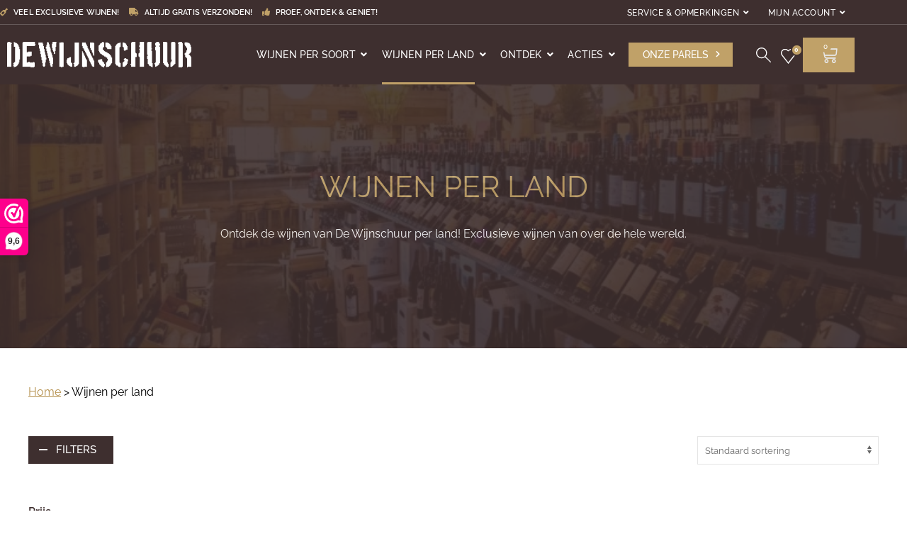

--- FILE ---
content_type: text/html; charset=UTF-8
request_url: https://dewijnschuur.nl/wijnen-per-land/
body_size: 57612
content:
<!doctype html>
<html lang="nl-NL">
<head>
<meta charset="UTF-8">
<meta name="viewport" content="width=device-width, initial-scale=1">
<link rel="profile" href="https://gmpg.org/xfn/11">
<meta name='robots' content='index, follow, max-image-preview:large, max-snippet:-1, max-video-preview:-1' />

	<!-- This site is optimized with the Yoast SEO plugin v26.7 - https://yoast.com/wordpress/plugins/seo/ -->
	<title>Wijnen per land - De Wijnschuur</title>
<link data-rocket-prefetch href="https://diffuser-cdn.app-us1.com" rel="dns-prefetch">
<link data-rocket-prefetch href="https://dashboard.webwinkelkeur.nl" rel="dns-prefetch">
<link data-rocket-prefetch href="https://static.hotjar.com" rel="dns-prefetch">
<link data-rocket-prefetch href="https://cdn.jsdelivr.net" rel="dns-prefetch">
<link data-rocket-prefetch href="https://prism.app-us1.com" rel="dns-prefetch">
<link data-rocket-prefetch href="https://trackcmp.net" rel="dns-prefetch">
<link data-rocket-prefetch href="https://www.googletagmanager.com" rel="dns-prefetch">
<link data-rocket-prefetch href="https://jobdewijnschuur.activehosted.com" rel="dns-prefetch"><link rel="preload" data-rocket-preload as="image" href="https://dewijnschuur.nl/wp-content/uploads/2021/05/DeWijnschuur-shop-06-768x341.jpg" fetchpriority="high">
	<meta name="description" content="Ontdek de wijnen van De Wijnschuur per land! Exclusieve wijnen van over de hele wereld. Proef, Ontdek &amp; Geniet bij De Wijnschuur!" />
	<link rel="canonical" href="https://dewijnschuur.nl/wijnen-per-land/" />
	<link rel="next" href="https://dewijnschuur.nl/wijnen-per-land/page/2/" />
	<meta property="og:locale" content="nl_NL" />
	<meta property="og:type" content="article" />
	<meta property="og:title" content="Wijnen per land - De Wijnschuur" />
	<meta property="og:description" content="Ontdek de wijnen van De Wijnschuur per land! Exclusieve wijnen van over de hele wereld. Proef, Ontdek &amp; Geniet bij De Wijnschuur!" />
	<meta property="og:url" content="https://dewijnschuur.nl/wijnen-per-land/" />
	<meta property="og:site_name" content="De Wijnschuur" />
	<meta name="twitter:card" content="summary_large_image" />
	<script type="application/ld+json" class="yoast-schema-graph">{"@context":"https://schema.org","@graph":[{"@type":"CollectionPage","@id":"https://dewijnschuur.nl/wijnen-per-land/","url":"https://dewijnschuur.nl/wijnen-per-land/","name":"Wijnen per land - De Wijnschuur","isPartOf":{"@id":"https://dewijnschuur.nl/#website"},"primaryImageOfPage":{"@id":"https://dewijnschuur.nl/wijnen-per-land/#primaryimage"},"image":{"@id":"https://dewijnschuur.nl/wijnen-per-land/#primaryimage"},"thumbnailUrl":"https://dewijnschuur.nl/wp-content/uploads/2025/06/Ala-dos-Namorados.jpg","description":"Ontdek de wijnen van De Wijnschuur per land! Exclusieve wijnen van over de hele wereld. Proef, Ontdek & Geniet bij De Wijnschuur!","breadcrumb":{"@id":"https://dewijnschuur.nl/wijnen-per-land/#breadcrumb"},"inLanguage":"nl-NL"},{"@type":"ImageObject","inLanguage":"nl-NL","@id":"https://dewijnschuur.nl/wijnen-per-land/#primaryimage","url":"https://dewijnschuur.nl/wp-content/uploads/2025/06/Ala-dos-Namorados.jpg","contentUrl":"https://dewijnschuur.nl/wp-content/uploads/2025/06/Ala-dos-Namorados.jpg","width":689,"height":1500},{"@type":"BreadcrumbList","@id":"https://dewijnschuur.nl/wijnen-per-land/#breadcrumb","itemListElement":[{"@type":"ListItem","position":1,"name":"Home","item":"https://dewijnschuur.nl/"},{"@type":"ListItem","position":2,"name":"Wijnen per land"}]},{"@type":"WebSite","@id":"https://dewijnschuur.nl/#website","url":"https://dewijnschuur.nl/","name":"De Wijnschuur","description":"Wijnspeciaalzaak","publisher":{"@id":"https://dewijnschuur.nl/#organization"},"potentialAction":[{"@type":"SearchAction","target":{"@type":"EntryPoint","urlTemplate":"https://dewijnschuur.nl/?s={search_term_string}"},"query-input":{"@type":"PropertyValueSpecification","valueRequired":true,"valueName":"search_term_string"}}],"inLanguage":"nl-NL"},{"@type":"Organization","@id":"https://dewijnschuur.nl/#organization","name":"De Wijnschuur","url":"https://dewijnschuur.nl/","logo":{"@type":"ImageObject","inLanguage":"nl-NL","@id":"https://dewijnschuur.nl/#/schema/logo/image/","url":"https://dewijnschuur.nl/wp-content/uploads/2021/10/Logo-De-Wijnschuur.jpg","contentUrl":"https://dewijnschuur.nl/wp-content/uploads/2021/10/Logo-De-Wijnschuur.jpg","width":2048,"height":419,"caption":"De Wijnschuur"},"image":{"@id":"https://dewijnschuur.nl/#/schema/logo/image/"},"sameAs":["https://nl-nl.facebook.com/dewijnschuur/","https://www.instagram.com/dewijnschuur/"]}]}</script>
	<!-- / Yoast SEO plugin. -->


<link rel='dns-prefetch' href='//www.googletagmanager.com' />
<link rel='dns-prefetch' href='//cdn.jsdelivr.net' />
<link rel='dns-prefetch' href='//code.jquery.com' />

<link rel="alternate" type="application/rss+xml" title="De Wijnschuur &raquo; feed" href="https://dewijnschuur.nl/feed/" />
<link rel="alternate" type="application/rss+xml" title="De Wijnschuur &raquo; reacties feed" href="https://dewijnschuur.nl/comments/feed/" />
<link rel="alternate" type="application/rss+xml" title="De Wijnschuur &raquo; Wijnen per land Categorie feed" href="https://dewijnschuur.nl/wijnen-per-land/feed/" />
<style id='wp-img-auto-sizes-contain-inline-css'>
img:is([sizes=auto i],[sizes^="auto," i]){contain-intrinsic-size:3000px 1500px}
/*# sourceURL=wp-img-auto-sizes-contain-inline-css */
</style>
<link rel='stylesheet' id='berocket_aapf_widget-style-css' href='https://dewijnschuur.nl/wp-content/cache/background-css/1/dewijnschuur.nl/wp-content/plugins/woocommerce-ajax-filters/assets/frontend/css/fullmain.min.css?wpr_t=1770111790' media='all' />
<style id='wp-emoji-styles-inline-css'>

	img.wp-smiley, img.emoji {
		display: inline !important;
		border: none !important;
		box-shadow: none !important;
		height: 1em !important;
		width: 1em !important;
		margin: 0 0.07em !important;
		vertical-align: -0.1em !important;
		background: none !important;
		padding: 0 !important;
	}
/*# sourceURL=wp-emoji-styles-inline-css */
</style>
<link data-minify="1" rel='stylesheet' id='activecampaign-form-block-css' href='https://dewijnschuur.nl/wp-content/cache/min/1/wp-content/plugins/activecampaign-subscription-forms/activecampaign-form-block/build/style-index.css?ver=1769691561' media='all' />
<style id='global-styles-inline-css'>
:root{--wp--preset--aspect-ratio--square: 1;--wp--preset--aspect-ratio--4-3: 4/3;--wp--preset--aspect-ratio--3-4: 3/4;--wp--preset--aspect-ratio--3-2: 3/2;--wp--preset--aspect-ratio--2-3: 2/3;--wp--preset--aspect-ratio--16-9: 16/9;--wp--preset--aspect-ratio--9-16: 9/16;--wp--preset--color--black: #000000;--wp--preset--color--cyan-bluish-gray: #abb8c3;--wp--preset--color--white: #ffffff;--wp--preset--color--pale-pink: #f78da7;--wp--preset--color--vivid-red: #cf2e2e;--wp--preset--color--luminous-vivid-orange: #ff6900;--wp--preset--color--luminous-vivid-amber: #fcb900;--wp--preset--color--light-green-cyan: #7bdcb5;--wp--preset--color--vivid-green-cyan: #00d084;--wp--preset--color--pale-cyan-blue: #8ed1fc;--wp--preset--color--vivid-cyan-blue: #0693e3;--wp--preset--color--vivid-purple: #9b51e0;--wp--preset--gradient--vivid-cyan-blue-to-vivid-purple: linear-gradient(135deg,rgb(6,147,227) 0%,rgb(155,81,224) 100%);--wp--preset--gradient--light-green-cyan-to-vivid-green-cyan: linear-gradient(135deg,rgb(122,220,180) 0%,rgb(0,208,130) 100%);--wp--preset--gradient--luminous-vivid-amber-to-luminous-vivid-orange: linear-gradient(135deg,rgb(252,185,0) 0%,rgb(255,105,0) 100%);--wp--preset--gradient--luminous-vivid-orange-to-vivid-red: linear-gradient(135deg,rgb(255,105,0) 0%,rgb(207,46,46) 100%);--wp--preset--gradient--very-light-gray-to-cyan-bluish-gray: linear-gradient(135deg,rgb(238,238,238) 0%,rgb(169,184,195) 100%);--wp--preset--gradient--cool-to-warm-spectrum: linear-gradient(135deg,rgb(74,234,220) 0%,rgb(151,120,209) 20%,rgb(207,42,186) 40%,rgb(238,44,130) 60%,rgb(251,105,98) 80%,rgb(254,248,76) 100%);--wp--preset--gradient--blush-light-purple: linear-gradient(135deg,rgb(255,206,236) 0%,rgb(152,150,240) 100%);--wp--preset--gradient--blush-bordeaux: linear-gradient(135deg,rgb(254,205,165) 0%,rgb(254,45,45) 50%,rgb(107,0,62) 100%);--wp--preset--gradient--luminous-dusk: linear-gradient(135deg,rgb(255,203,112) 0%,rgb(199,81,192) 50%,rgb(65,88,208) 100%);--wp--preset--gradient--pale-ocean: linear-gradient(135deg,rgb(255,245,203) 0%,rgb(182,227,212) 50%,rgb(51,167,181) 100%);--wp--preset--gradient--electric-grass: linear-gradient(135deg,rgb(202,248,128) 0%,rgb(113,206,126) 100%);--wp--preset--gradient--midnight: linear-gradient(135deg,rgb(2,3,129) 0%,rgb(40,116,252) 100%);--wp--preset--font-size--small: 13px;--wp--preset--font-size--medium: 20px;--wp--preset--font-size--large: 36px;--wp--preset--font-size--x-large: 42px;--wp--preset--spacing--20: 0.44rem;--wp--preset--spacing--30: 0.67rem;--wp--preset--spacing--40: 1rem;--wp--preset--spacing--50: 1.5rem;--wp--preset--spacing--60: 2.25rem;--wp--preset--spacing--70: 3.38rem;--wp--preset--spacing--80: 5.06rem;--wp--preset--shadow--natural: 6px 6px 9px rgba(0, 0, 0, 0.2);--wp--preset--shadow--deep: 12px 12px 50px rgba(0, 0, 0, 0.4);--wp--preset--shadow--sharp: 6px 6px 0px rgba(0, 0, 0, 0.2);--wp--preset--shadow--outlined: 6px 6px 0px -3px rgb(255, 255, 255), 6px 6px rgb(0, 0, 0);--wp--preset--shadow--crisp: 6px 6px 0px rgb(0, 0, 0);}:root { --wp--style--global--content-size: 800px;--wp--style--global--wide-size: 1200px; }:where(body) { margin: 0; }.wp-site-blocks > .alignleft { float: left; margin-right: 2em; }.wp-site-blocks > .alignright { float: right; margin-left: 2em; }.wp-site-blocks > .aligncenter { justify-content: center; margin-left: auto; margin-right: auto; }:where(.wp-site-blocks) > * { margin-block-start: 24px; margin-block-end: 0; }:where(.wp-site-blocks) > :first-child { margin-block-start: 0; }:where(.wp-site-blocks) > :last-child { margin-block-end: 0; }:root { --wp--style--block-gap: 24px; }:root :where(.is-layout-flow) > :first-child{margin-block-start: 0;}:root :where(.is-layout-flow) > :last-child{margin-block-end: 0;}:root :where(.is-layout-flow) > *{margin-block-start: 24px;margin-block-end: 0;}:root :where(.is-layout-constrained) > :first-child{margin-block-start: 0;}:root :where(.is-layout-constrained) > :last-child{margin-block-end: 0;}:root :where(.is-layout-constrained) > *{margin-block-start: 24px;margin-block-end: 0;}:root :where(.is-layout-flex){gap: 24px;}:root :where(.is-layout-grid){gap: 24px;}.is-layout-flow > .alignleft{float: left;margin-inline-start: 0;margin-inline-end: 2em;}.is-layout-flow > .alignright{float: right;margin-inline-start: 2em;margin-inline-end: 0;}.is-layout-flow > .aligncenter{margin-left: auto !important;margin-right: auto !important;}.is-layout-constrained > .alignleft{float: left;margin-inline-start: 0;margin-inline-end: 2em;}.is-layout-constrained > .alignright{float: right;margin-inline-start: 2em;margin-inline-end: 0;}.is-layout-constrained > .aligncenter{margin-left: auto !important;margin-right: auto !important;}.is-layout-constrained > :where(:not(.alignleft):not(.alignright):not(.alignfull)){max-width: var(--wp--style--global--content-size);margin-left: auto !important;margin-right: auto !important;}.is-layout-constrained > .alignwide{max-width: var(--wp--style--global--wide-size);}body .is-layout-flex{display: flex;}.is-layout-flex{flex-wrap: wrap;align-items: center;}.is-layout-flex > :is(*, div){margin: 0;}body .is-layout-grid{display: grid;}.is-layout-grid > :is(*, div){margin: 0;}body{padding-top: 0px;padding-right: 0px;padding-bottom: 0px;padding-left: 0px;}a:where(:not(.wp-element-button)){text-decoration: underline;}:root :where(.wp-element-button, .wp-block-button__link){background-color: #32373c;border-width: 0;color: #fff;font-family: inherit;font-size: inherit;font-style: inherit;font-weight: inherit;letter-spacing: inherit;line-height: inherit;padding-top: calc(0.667em + 2px);padding-right: calc(1.333em + 2px);padding-bottom: calc(0.667em + 2px);padding-left: calc(1.333em + 2px);text-decoration: none;text-transform: inherit;}.has-black-color{color: var(--wp--preset--color--black) !important;}.has-cyan-bluish-gray-color{color: var(--wp--preset--color--cyan-bluish-gray) !important;}.has-white-color{color: var(--wp--preset--color--white) !important;}.has-pale-pink-color{color: var(--wp--preset--color--pale-pink) !important;}.has-vivid-red-color{color: var(--wp--preset--color--vivid-red) !important;}.has-luminous-vivid-orange-color{color: var(--wp--preset--color--luminous-vivid-orange) !important;}.has-luminous-vivid-amber-color{color: var(--wp--preset--color--luminous-vivid-amber) !important;}.has-light-green-cyan-color{color: var(--wp--preset--color--light-green-cyan) !important;}.has-vivid-green-cyan-color{color: var(--wp--preset--color--vivid-green-cyan) !important;}.has-pale-cyan-blue-color{color: var(--wp--preset--color--pale-cyan-blue) !important;}.has-vivid-cyan-blue-color{color: var(--wp--preset--color--vivid-cyan-blue) !important;}.has-vivid-purple-color{color: var(--wp--preset--color--vivid-purple) !important;}.has-black-background-color{background-color: var(--wp--preset--color--black) !important;}.has-cyan-bluish-gray-background-color{background-color: var(--wp--preset--color--cyan-bluish-gray) !important;}.has-white-background-color{background-color: var(--wp--preset--color--white) !important;}.has-pale-pink-background-color{background-color: var(--wp--preset--color--pale-pink) !important;}.has-vivid-red-background-color{background-color: var(--wp--preset--color--vivid-red) !important;}.has-luminous-vivid-orange-background-color{background-color: var(--wp--preset--color--luminous-vivid-orange) !important;}.has-luminous-vivid-amber-background-color{background-color: var(--wp--preset--color--luminous-vivid-amber) !important;}.has-light-green-cyan-background-color{background-color: var(--wp--preset--color--light-green-cyan) !important;}.has-vivid-green-cyan-background-color{background-color: var(--wp--preset--color--vivid-green-cyan) !important;}.has-pale-cyan-blue-background-color{background-color: var(--wp--preset--color--pale-cyan-blue) !important;}.has-vivid-cyan-blue-background-color{background-color: var(--wp--preset--color--vivid-cyan-blue) !important;}.has-vivid-purple-background-color{background-color: var(--wp--preset--color--vivid-purple) !important;}.has-black-border-color{border-color: var(--wp--preset--color--black) !important;}.has-cyan-bluish-gray-border-color{border-color: var(--wp--preset--color--cyan-bluish-gray) !important;}.has-white-border-color{border-color: var(--wp--preset--color--white) !important;}.has-pale-pink-border-color{border-color: var(--wp--preset--color--pale-pink) !important;}.has-vivid-red-border-color{border-color: var(--wp--preset--color--vivid-red) !important;}.has-luminous-vivid-orange-border-color{border-color: var(--wp--preset--color--luminous-vivid-orange) !important;}.has-luminous-vivid-amber-border-color{border-color: var(--wp--preset--color--luminous-vivid-amber) !important;}.has-light-green-cyan-border-color{border-color: var(--wp--preset--color--light-green-cyan) !important;}.has-vivid-green-cyan-border-color{border-color: var(--wp--preset--color--vivid-green-cyan) !important;}.has-pale-cyan-blue-border-color{border-color: var(--wp--preset--color--pale-cyan-blue) !important;}.has-vivid-cyan-blue-border-color{border-color: var(--wp--preset--color--vivid-cyan-blue) !important;}.has-vivid-purple-border-color{border-color: var(--wp--preset--color--vivid-purple) !important;}.has-vivid-cyan-blue-to-vivid-purple-gradient-background{background: var(--wp--preset--gradient--vivid-cyan-blue-to-vivid-purple) !important;}.has-light-green-cyan-to-vivid-green-cyan-gradient-background{background: var(--wp--preset--gradient--light-green-cyan-to-vivid-green-cyan) !important;}.has-luminous-vivid-amber-to-luminous-vivid-orange-gradient-background{background: var(--wp--preset--gradient--luminous-vivid-amber-to-luminous-vivid-orange) !important;}.has-luminous-vivid-orange-to-vivid-red-gradient-background{background: var(--wp--preset--gradient--luminous-vivid-orange-to-vivid-red) !important;}.has-very-light-gray-to-cyan-bluish-gray-gradient-background{background: var(--wp--preset--gradient--very-light-gray-to-cyan-bluish-gray) !important;}.has-cool-to-warm-spectrum-gradient-background{background: var(--wp--preset--gradient--cool-to-warm-spectrum) !important;}.has-blush-light-purple-gradient-background{background: var(--wp--preset--gradient--blush-light-purple) !important;}.has-blush-bordeaux-gradient-background{background: var(--wp--preset--gradient--blush-bordeaux) !important;}.has-luminous-dusk-gradient-background{background: var(--wp--preset--gradient--luminous-dusk) !important;}.has-pale-ocean-gradient-background{background: var(--wp--preset--gradient--pale-ocean) !important;}.has-electric-grass-gradient-background{background: var(--wp--preset--gradient--electric-grass) !important;}.has-midnight-gradient-background{background: var(--wp--preset--gradient--midnight) !important;}.has-small-font-size{font-size: var(--wp--preset--font-size--small) !important;}.has-medium-font-size{font-size: var(--wp--preset--font-size--medium) !important;}.has-large-font-size{font-size: var(--wp--preset--font-size--large) !important;}.has-x-large-font-size{font-size: var(--wp--preset--font-size--x-large) !important;}
:root :where(.wp-block-pullquote){font-size: 1.5em;line-height: 1.6;}
/*# sourceURL=global-styles-inline-css */
</style>
<link data-minify="1" rel='stylesheet' id='woocommerce-layout-css' href='https://dewijnschuur.nl/wp-content/cache/min/1/wp-content/plugins/woocommerce/assets/css/woocommerce-layout.css?ver=1769691561' media='all' />
<link data-minify="1" rel='stylesheet' id='woocommerce-smallscreen-css' href='https://dewijnschuur.nl/wp-content/cache/min/1/wp-content/plugins/woocommerce/assets/css/woocommerce-smallscreen.css?ver=1769691561' media='only screen and (max-width: 768px)' />
<link data-minify="1" rel='stylesheet' id='woocommerce-general-css' href='https://dewijnschuur.nl/wp-content/cache/background-css/1/dewijnschuur.nl/wp-content/cache/min/1/wp-content/plugins/woocommerce/assets/css/woocommerce.css?ver=1769691561&wpr_t=1770111790' media='all' />
<style id='woocommerce-inline-inline-css'>
.woocommerce form .form-row .required { visibility: visible; }
/*# sourceURL=woocommerce-inline-inline-css */
</style>
<link rel='stylesheet' id='cmplz-general-css' href='https://dewijnschuur.nl/wp-content/plugins/complianz-gdpr-premium/assets/css/cookieblocker.min.css' media='all' />
<link data-minify="1" rel='stylesheet' id='sendcloud-checkout-css-css' href='https://dewijnschuur.nl/wp-content/cache/min/1/wp-content/plugins/sendcloud-shipping/resources/css/sendcloud-checkout.css?ver=1769691561' media='all' />
<link data-minify="1" rel='stylesheet' id='hello-elementor-header-footer-css' href='https://dewijnschuur.nl/wp-content/cache/min/1/wp-content/themes/hello-elementor/assets/css/header-footer.css?ver=1769691561' media='all' />
<link rel='stylesheet' id='elementor-frontend-css' href='https://dewijnschuur.nl/wp-content/plugins/elementor/assets/css/frontend.min.css' media='all' />
<link rel='stylesheet' id='widget-nav-menu-css' href='https://dewijnschuur.nl/wp-content/plugins/elementor-pro/assets/css/widget-nav-menu.min.css' media='all' />
<link rel='stylesheet' id='widget-image-css' href='https://dewijnschuur.nl/wp-content/plugins/elementor/assets/css/widget-image.min.css' media='all' />
<link data-minify="1" rel='stylesheet' id='jet-cw-frontend-css' href='https://dewijnschuur.nl/wp-content/cache/min/1/wp-content/plugins/jet-compare-wishlist/assets/css/frontend.css?ver=1769691561' media='all' />
<link data-minify="1" rel='stylesheet' id='jet-cw-widget-cw-count-button-css' href='https://dewijnschuur.nl/wp-content/cache/min/1/wp-content/plugins/jet-compare-wishlist/assets/css/widgets/cw-count-button.css?ver=1769691561' media='all' />
<link rel='stylesheet' id='widget-woocommerce-menu-cart-css' href='https://dewijnschuur.nl/wp-content/plugins/elementor-pro/assets/css/widget-woocommerce-menu-cart.min.css' media='all' />
<link rel='stylesheet' id='e-sticky-css' href='https://dewijnschuur.nl/wp-content/plugins/elementor-pro/assets/css/modules/sticky.min.css' media='all' />
<link rel='stylesheet' id='e-animation-shrink-css' href='https://dewijnschuur.nl/wp-content/plugins/elementor/assets/lib/animations/styles/e-animation-shrink.min.css' media='all' />
<link rel='stylesheet' id='widget-social-icons-css' href='https://dewijnschuur.nl/wp-content/plugins/elementor/assets/css/widget-social-icons.min.css' media='all' />
<link rel='stylesheet' id='e-apple-webkit-css' href='https://dewijnschuur.nl/wp-content/plugins/elementor/assets/css/conditionals/apple-webkit.min.css' media='all' />
<link rel='stylesheet' id='widget-heading-css' href='https://dewijnschuur.nl/wp-content/plugins/elementor/assets/css/widget-heading.min.css' media='all' />
<link rel='stylesheet' id='widget-form-css' href='https://dewijnschuur.nl/wp-content/plugins/elementor-pro/assets/css/widget-form.min.css' media='all' />
<link rel='stylesheet' id='widget-login-css' href='https://dewijnschuur.nl/wp-content/plugins/elementor-pro/assets/css/widget-login.min.css' media='all' />
<link rel='stylesheet' id='widget-divider-css' href='https://dewijnschuur.nl/wp-content/plugins/elementor/assets/css/widget-divider.min.css' media='all' />
<link rel='stylesheet' id='e-popup-css' href='https://dewijnschuur.nl/wp-content/plugins/elementor-pro/assets/css/conditionals/popup.min.css' media='all' />
<link rel='stylesheet' id='widget-spacer-css' href='https://dewijnschuur.nl/wp-content/plugins/elementor/assets/css/widget-spacer.min.css' media='all' />
<link data-minify="1" rel='stylesheet' id='swiper-css' href='https://dewijnschuur.nl/wp-content/cache/min/1/wp-content/plugins/elementor/assets/lib/swiper/v8/css/swiper.min.css?ver=1769691561' media='all' />
<link rel='stylesheet' id='e-swiper-css' href='https://dewijnschuur.nl/wp-content/plugins/elementor/assets/css/conditionals/e-swiper.min.css' media='all' />
<link rel='stylesheet' id='e-animation-slideInRight-css' href='https://dewijnschuur.nl/wp-content/plugins/elementor/assets/lib/animations/styles/slideInRight.min.css' media='all' />
<link data-minify="1" rel='stylesheet' id='elementor-icons-css' href='https://dewijnschuur.nl/wp-content/cache/min/1/wp-content/plugins/elementor/assets/lib/eicons/css/elementor-icons.min.css?ver=1769691561' media='all' />
<link rel='stylesheet' id='elementor-post-8-css' href='https://dewijnschuur.nl/wp-content/uploads/elementor/css/post-8.css' media='all' />
<link rel='stylesheet' id='elementor-post-7-css' href='https://dewijnschuur.nl/wp-content/uploads/elementor/css/post-7.css' media='all' />
<link rel='stylesheet' id='elementor-post-12-css' href='https://dewijnschuur.nl/wp-content/cache/background-css/1/dewijnschuur.nl/wp-content/uploads/elementor/css/post-12.css?wpr_t=1770111790' media='all' />
<link rel='stylesheet' id='elementor-post-9067-css' href='https://dewijnschuur.nl/wp-content/uploads/elementor/css/post-9067.css' media='all' />
<link rel='stylesheet' id='elementor-post-5447-css' href='https://dewijnschuur.nl/wp-content/cache/background-css/1/dewijnschuur.nl/wp-content/uploads/elementor/css/post-5447.css?wpr_t=1770111790' media='all' />
<link rel='stylesheet' id='elementor-post-2442-css' href='https://dewijnschuur.nl/wp-content/cache/background-css/1/dewijnschuur.nl/wp-content/uploads/elementor/css/post-2442.css?wpr_t=1770111790' media='all' />
<link rel='stylesheet' id='mollie-applepaydirect-css' href='https://dewijnschuur.nl/wp-content/plugins/mollie-payments-for-woocommerce/public/css/mollie-applepaydirect.min.css' media='screen' />
<link data-minify="1" rel='stylesheet' id='wsx-app-css' href='https://dewijnschuur.nl/wp-content/cache/background-css/1/dewijnschuur.nl/wp-content/cache/min/1/wp-content/themes/dewijnschuur/assets/css/wsx-app.css?ver=1769691562&wpr_t=1770111790' media='all' />
<link data-minify="1" rel='stylesheet' id='sc-app-css' href='https://dewijnschuur.nl/wp-content/cache/min/1/wp-content/themes/dewijnschuur/assets/css/sc-app.css?ver=1769691562' media='all' />
<link rel='stylesheet' id='jquery-chosen-css' href='https://dewijnschuur.nl/wp-content/cache/background-css/1/dewijnschuur.nl/wp-content/plugins/jet-search/assets/lib/chosen/chosen.min.css?wpr_t=1770111790' media='all' />
<link data-minify="1" rel='stylesheet' id='jet-search-css' href='https://dewijnschuur.nl/wp-content/cache/min/1/wp-content/plugins/jet-search/assets/css/jet-search.css?ver=1769691562' media='all' />
<link data-minify="1" rel='stylesheet' id='elementor-gf-local-raleway-css' href='https://dewijnschuur.nl/wp-content/cache/min/1/wp-content/uploads/elementor/google-fonts/css/raleway.css?ver=1769691562' media='all' />
<link rel='stylesheet' id='elementor-icons-shared-0-css' href='https://dewijnschuur.nl/wp-content/plugins/elementor/assets/lib/font-awesome/css/fontawesome.min.css' media='all' />
<link data-minify="1" rel='stylesheet' id='elementor-icons-fa-solid-css' href='https://dewijnschuur.nl/wp-content/cache/min/1/wp-content/plugins/elementor/assets/lib/font-awesome/css/solid.min.css?ver=1769691562' media='all' />
<link data-minify="1" rel='stylesheet' id='elementor-icons-fa-regular-css' href='https://dewijnschuur.nl/wp-content/cache/min/1/wp-content/plugins/elementor/assets/lib/font-awesome/css/regular.min.css?ver=1769691562' media='all' />
<link data-minify="1" rel='stylesheet' id='elementor-icons-fa-brands-css' href='https://dewijnschuur.nl/wp-content/cache/min/1/wp-content/plugins/elementor/assets/lib/font-awesome/css/brands.min.css?ver=1769691562' media='all' />
<script>(function(url,id){var script=document.createElement('script');script.async=true;script.src='https://'+url+'/sidebar.js?id='+id+'&c='+cachebuster(10,id);var ref=document.getElementsByTagName('script')[0];ref.parentNode.insertBefore(script,ref);function cachebuster(refreshMinutes,id){var now=Date.now();var interval=refreshMinutes*60e3;var shift=(Math.sin(id)||0)*interval;return Math.floor((now+shift)/interval);}})("dashboard.webwinkelkeur.nl",1208478);</script><script id="woocommerce-google-analytics-integration-gtag-js-after">
/* Google Analytics for WooCommerce (gtag.js) */
					window.dataLayer = window.dataLayer || [];
					function gtag(){dataLayer.push(arguments);}
					// Set up default consent state.
					for ( const mode of [{"analytics_storage":"denied","ad_storage":"denied","ad_user_data":"denied","ad_personalization":"denied","region":["AT","BE","BG","HR","CY","CZ","DK","EE","FI","FR","DE","GR","HU","IS","IE","IT","LV","LI","LT","LU","MT","NL","NO","PL","PT","RO","SK","SI","ES","SE","GB","CH"]}] || [] ) {
						gtag( "consent", "default", { "wait_for_update": 500, ...mode } );
					}
					gtag("js", new Date());
					gtag("set", "developer_id.dOGY3NW", true);
					gtag("config", "G-6WM9QWJKM5", {"track_404":true,"allow_google_signals":true,"logged_in":false,"linker":{"domains":[],"allow_incoming":false},"custom_map":{"dimension1":"logged_in"}});
//# sourceURL=woocommerce-google-analytics-integration-gtag-js-after
</script>
<script src="https://dewijnschuur.nl/wp-includes/js/jquery/jquery.min.js" id="jquery-core-js"></script>
<script src="https://dewijnschuur.nl/wp-includes/js/jquery/jquery-migrate.min.js" id="jquery-migrate-js"></script>
<script src="https://dewijnschuur.nl/wp-includes/js/imagesloaded.min.js" id="imagesLoaded-js"></script>
<script src="https://dewijnschuur.nl/wp-content/plugins/woocommerce/assets/js/jquery-blockui/jquery.blockUI.min.js" id="wc-jquery-blockui-js" defer data-wp-strategy="defer"></script>
<script id="wc-add-to-cart-js-extra">
var wc_add_to_cart_params = {"ajax_url":"/wp-admin/admin-ajax.php","wc_ajax_url":"/?wc-ajax=%%endpoint%%","i18n_view_cart":"Bekijk winkelwagen","cart_url":"https://dewijnschuur.nl/winkelmand/","is_cart":"","cart_redirect_after_add":"no"};
//# sourceURL=wc-add-to-cart-js-extra
</script>
<script src="https://dewijnschuur.nl/wp-content/plugins/woocommerce/assets/js/frontend/add-to-cart.min.js" id="wc-add-to-cart-js" defer data-wp-strategy="defer"></script>
<script src="https://dewijnschuur.nl/wp-content/plugins/woocommerce/assets/js/js-cookie/js.cookie.min.js" id="wc-js-cookie-js" defer data-wp-strategy="defer"></script>
<script id="woocommerce-js-extra">
var woocommerce_params = {"ajax_url":"/wp-admin/admin-ajax.php","wc_ajax_url":"/?wc-ajax=%%endpoint%%","i18n_password_show":"Wachtwoord weergeven","i18n_password_hide":"Wachtwoord verbergen"};
//# sourceURL=woocommerce-js-extra
</script>
<script src="https://dewijnschuur.nl/wp-content/plugins/woocommerce/assets/js/frontend/woocommerce.min.js" id="woocommerce-js" defer data-wp-strategy="defer"></script>
<link rel="https://api.w.org/" href="https://dewijnschuur.nl/wp-json/" /><link rel="alternate" title="JSON" type="application/json" href="https://dewijnschuur.nl/wp-json/wp/v2/product_cat/203" /><link rel="EditURI" type="application/rsd+xml" title="RSD" href="https://dewijnschuur.nl/xmlrpc.php?rsd" />
<meta name="generator" content="WordPress 6.9" />
<meta name="generator" content="WooCommerce 10.4.3" />
			<style>.cmplz-hidden {
					display: none !important;
				}</style>	<noscript><style>.woocommerce-product-gallery{ opacity: 1 !important; }</style></noscript>
	<meta name="generator" content="Elementor 3.34.0; settings: css_print_method-external, google_font-enabled, font_display-swap">
			<style>
				.e-con.e-parent:nth-of-type(n+4):not(.e-lazyloaded):not(.e-no-lazyload),
				.e-con.e-parent:nth-of-type(n+4):not(.e-lazyloaded):not(.e-no-lazyload) * {
					background-image: none !important;
				}
				@media screen and (max-height: 1024px) {
					.e-con.e-parent:nth-of-type(n+3):not(.e-lazyloaded):not(.e-no-lazyload),
					.e-con.e-parent:nth-of-type(n+3):not(.e-lazyloaded):not(.e-no-lazyload) * {
						background-image: none !important;
					}
				}
				@media screen and (max-height: 640px) {
					.e-con.e-parent:nth-of-type(n+2):not(.e-lazyloaded):not(.e-no-lazyload),
					.e-con.e-parent:nth-of-type(n+2):not(.e-lazyloaded):not(.e-no-lazyload) * {
						background-image: none !important;
					}
				}
			</style>
			<link rel="icon" href="https://dewijnschuur.nl/wp-content/uploads/2021/09/cropped-favicon-dewijnschuurwebshop-100x100.jpg" sizes="32x32" />
<link rel="icon" href="https://dewijnschuur.nl/wp-content/uploads/2021/09/cropped-favicon-dewijnschuurwebshop-300x300.jpg" sizes="192x192" />
<link rel="apple-touch-icon" href="https://dewijnschuur.nl/wp-content/uploads/2021/09/cropped-favicon-dewijnschuurwebshop-300x300.jpg" />
<meta name="msapplication-TileImage" content="https://dewijnschuur.nl/wp-content/uploads/2021/09/cropped-favicon-dewijnschuurwebshop-300x300.jpg" />
		<style id="wp-custom-css">
			.woocommerce-checkout #payment div.payment_box {
	display: none !important;
}		</style>
		<noscript><style id="rocket-lazyload-nojs-css">.rll-youtube-player, [data-lazy-src]{display:none !important;}</style></noscript><!-- Hotjar Tracking Code for De Wijnschuur -->
<script>
(function(h,o,t,j,a,r){
	h.hj=h.hj||function(){(h.hj.q=h.hj.q||[]).push(arguments)};
	h._hjSettings={hjid:3564016,hjsv:6};
	a=o.getElementsByTagName('head')[0];
	r=o.createElement('script');r.async=1;
	r.src=t+h._hjSettings.hjid+j+h._hjSettings.hjsv;
	a.appendChild(r);
})(window,document,'https://static.hotjar.com/c/hotjar-','.js?sv=');
</script>
<style id="rocket-lazyrender-inline-css">[data-wpr-lazyrender] {content-visibility: auto;}</style><style id="wpr-lazyload-bg-container"></style><style id="wpr-lazyload-bg-exclusion">.ws-background-image-category{--wpr-bg-2c22e4ff-d3fe-4ed8-b2ee-b5c4b62ae17f: url('https://dewijnschuur.nl/wp-content/uploads/2021/05/DeWijnschuur-shop-06-768x341.jpg');}</style>
<noscript>
<style id="wpr-lazyload-bg-nostyle">.bapfdpapcss .ui-icon,.bapfdpapcss .ui-widget-content .ui-icon{--wpr-bg-35dd371c-4935-4f50-8447-9b50571317bf: url('https://dewijnschuur.nl/wp-content/plugins/woocommerce-ajax-filters/assets/frontend/css/images/ui-icons_444444_256x240.png');}.bapfdpapcss .ui-icon,.bapfdpapcss .ui-widget-content .ui-icon{--wpr-bg-068d3494-323c-4d5d-8caf-c83be6504253: url('https://dewijnschuur.nl/wp-content/plugins/woocommerce-ajax-filters/assets/frontend/css/images/ui-icons_444444_256x240.png');}.bapfdpapcss .ui-widget-header .ui-icon{--wpr-bg-574d4615-53a3-4d46-9c97-81994a2005aa: url('https://dewijnschuur.nl/wp-content/plugins/woocommerce-ajax-filters/assets/frontend/css/images/ui-icons_444444_256x240.png');}.bapfdpapcss .ui-widget-header .ui-icon{--wpr-bg-4b896079-50cc-49ae-a863-e4cfe5531a4d: url('https://dewijnschuur.nl/wp-content/plugins/woocommerce-ajax-filters/assets/frontend/css/images/ui-icons_444444_256x240.png');}.bapfdpapcss .ui-button:focus .ui-icon,.bapfdpapcss .ui-button:hover .ui-icon,.bapfdpapcss .ui-state-focus .ui-icon,.bapfdpapcss .ui-state-hover .ui-icon{--wpr-bg-da64b963-e15c-442b-979c-8ad470eb01bc: url('https://dewijnschuur.nl/wp-content/plugins/woocommerce-ajax-filters/assets/frontend/css/images/ui-icons_555555_256x240.png');}.bapfdpapcss .ui-button:focus .ui-icon,.bapfdpapcss .ui-button:hover .ui-icon,.bapfdpapcss .ui-state-focus .ui-icon,.bapfdpapcss .ui-state-hover .ui-icon{--wpr-bg-c53c2a3d-a631-45d7-a27e-969b1de81e36: url('https://dewijnschuur.nl/wp-content/plugins/woocommerce-ajax-filters/assets/frontend/css/images/ui-icons_555555_256x240.png');}.bapfdpapcss .ui-button:active .ui-icon,.bapfdpapcss .ui-state-active .ui-icon{--wpr-bg-53769014-9856-411a-a13d-b87d7aa9fee9: url('https://dewijnschuur.nl/wp-content/plugins/woocommerce-ajax-filters/assets/frontend/css/images/ui-icons_ffffff_256x240.png');}.bapfdpapcss .ui-button:active .ui-icon,.bapfdpapcss .ui-state-active .ui-icon{--wpr-bg-5cd56035-f2c4-4c59-b7fb-da5b303f4342: url('https://dewijnschuur.nl/wp-content/plugins/woocommerce-ajax-filters/assets/frontend/css/images/ui-icons_ffffff_256x240.png');}.bapfdpapcss .ui-button .ui-state-highlight.ui-icon,.bapfdpapcss .ui-state-highlight .ui-icon{--wpr-bg-cd295dda-a3fd-4bb2-a9d5-aa18a48c7419: url('https://dewijnschuur.nl/wp-content/plugins/woocommerce-ajax-filters/assets/frontend/css/images/ui-icons_777620_256x240.png');}.bapfdpapcss .ui-button .ui-state-highlight.ui-icon,.bapfdpapcss .ui-state-highlight .ui-icon{--wpr-bg-1e93e710-c672-4d10-a4c6-295a5d7f2ae5: url('https://dewijnschuur.nl/wp-content/plugins/woocommerce-ajax-filters/assets/frontend/css/images/ui-icons_777620_256x240.png');}.bapfdpapcss .ui-state-error .ui-icon,.bapfdpapcss .ui-state-error-text .ui-icon{--wpr-bg-d4dd46f3-314e-4881-8c80-237215d92862: url('https://dewijnschuur.nl/wp-content/plugins/woocommerce-ajax-filters/assets/frontend/css/images/ui-icons_cc0000_256x240.png');}.bapfdpapcss .ui-state-error .ui-icon,.bapfdpapcss .ui-state-error-text .ui-icon{--wpr-bg-b86cc833-d6ba-4772-be51-225ac68cabe9: url('https://dewijnschuur.nl/wp-content/plugins/woocommerce-ajax-filters/assets/frontend/css/images/ui-icons_cc0000_256x240.png');}.bapfdpapcss .ui-button .ui-icon{--wpr-bg-41cc58ba-fa64-43d1-8b2b-73db52dca326: url('https://dewijnschuur.nl/wp-content/plugins/woocommerce-ajax-filters/assets/frontend/css/images/ui-icons_777777_256x240.png');}.bapfdpapcss .ui-button .ui-icon{--wpr-bg-93465169-916a-44f9-b1fe-238e42d80ef0: url('https://dewijnschuur.nl/wp-content/plugins/woocommerce-ajax-filters/assets/frontend/css/images/ui-icons_777777_256x240.png');}.mCSB_scrollTools .mCSB_buttonDown,.mCSB_scrollTools .mCSB_buttonLeft,.mCSB_scrollTools .mCSB_buttonRight,.mCSB_scrollTools .mCSB_buttonUp{--wpr-bg-8d8eea72-d057-45e1-838d-f8d49d290a56: url('https://dewijnschuur.nl/wp-content/plugins/woocommerce-ajax-filters/assets/frontend/css/mCSB_buttons.png');}.woocommerce .blockUI.blockOverlay::before{--wpr-bg-2f2bcc44-8702-4e33-9dcb-f4e7a7acee9c: url('https://dewijnschuur.nl/wp-content/plugins/woocommerce/assets/images/icons/loader.svg');}.woocommerce .loader::before{--wpr-bg-5fcc58fa-dfd9-4de3-8b4b-c5d6d3334169: url('https://dewijnschuur.nl/wp-content/plugins/woocommerce/assets/images/icons/loader.svg');}#add_payment_method #payment div.payment_box .wc-credit-card-form-card-cvc.visa,#add_payment_method #payment div.payment_box .wc-credit-card-form-card-expiry.visa,#add_payment_method #payment div.payment_box .wc-credit-card-form-card-number.visa,.woocommerce-cart #payment div.payment_box .wc-credit-card-form-card-cvc.visa,.woocommerce-cart #payment div.payment_box .wc-credit-card-form-card-expiry.visa,.woocommerce-cart #payment div.payment_box .wc-credit-card-form-card-number.visa,.woocommerce-checkout #payment div.payment_box .wc-credit-card-form-card-cvc.visa,.woocommerce-checkout #payment div.payment_box .wc-credit-card-form-card-expiry.visa,.woocommerce-checkout #payment div.payment_box .wc-credit-card-form-card-number.visa{--wpr-bg-7199740f-5bbf-4f58-ae15-e05ef95779b6: url('https://dewijnschuur.nl/wp-content/plugins/woocommerce/assets/images/icons/credit-cards/visa.svg');}#add_payment_method #payment div.payment_box .wc-credit-card-form-card-cvc.mastercard,#add_payment_method #payment div.payment_box .wc-credit-card-form-card-expiry.mastercard,#add_payment_method #payment div.payment_box .wc-credit-card-form-card-number.mastercard,.woocommerce-cart #payment div.payment_box .wc-credit-card-form-card-cvc.mastercard,.woocommerce-cart #payment div.payment_box .wc-credit-card-form-card-expiry.mastercard,.woocommerce-cart #payment div.payment_box .wc-credit-card-form-card-number.mastercard,.woocommerce-checkout #payment div.payment_box .wc-credit-card-form-card-cvc.mastercard,.woocommerce-checkout #payment div.payment_box .wc-credit-card-form-card-expiry.mastercard,.woocommerce-checkout #payment div.payment_box .wc-credit-card-form-card-number.mastercard{--wpr-bg-0ae2f6f4-ca58-4fe9-b7a2-2dd9d0d0efa7: url('https://dewijnschuur.nl/wp-content/plugins/woocommerce/assets/images/icons/credit-cards/mastercard.svg');}#add_payment_method #payment div.payment_box .wc-credit-card-form-card-cvc.laser,#add_payment_method #payment div.payment_box .wc-credit-card-form-card-expiry.laser,#add_payment_method #payment div.payment_box .wc-credit-card-form-card-number.laser,.woocommerce-cart #payment div.payment_box .wc-credit-card-form-card-cvc.laser,.woocommerce-cart #payment div.payment_box .wc-credit-card-form-card-expiry.laser,.woocommerce-cart #payment div.payment_box .wc-credit-card-form-card-number.laser,.woocommerce-checkout #payment div.payment_box .wc-credit-card-form-card-cvc.laser,.woocommerce-checkout #payment div.payment_box .wc-credit-card-form-card-expiry.laser,.woocommerce-checkout #payment div.payment_box .wc-credit-card-form-card-number.laser{--wpr-bg-7f46cb38-2363-4d2d-b05a-d293d07b23c7: url('https://dewijnschuur.nl/wp-content/plugins/woocommerce/assets/images/icons/credit-cards/laser.svg');}#add_payment_method #payment div.payment_box .wc-credit-card-form-card-cvc.dinersclub,#add_payment_method #payment div.payment_box .wc-credit-card-form-card-expiry.dinersclub,#add_payment_method #payment div.payment_box .wc-credit-card-form-card-number.dinersclub,.woocommerce-cart #payment div.payment_box .wc-credit-card-form-card-cvc.dinersclub,.woocommerce-cart #payment div.payment_box .wc-credit-card-form-card-expiry.dinersclub,.woocommerce-cart #payment div.payment_box .wc-credit-card-form-card-number.dinersclub,.woocommerce-checkout #payment div.payment_box .wc-credit-card-form-card-cvc.dinersclub,.woocommerce-checkout #payment div.payment_box .wc-credit-card-form-card-expiry.dinersclub,.woocommerce-checkout #payment div.payment_box .wc-credit-card-form-card-number.dinersclub{--wpr-bg-b22d889f-ebd1-45e1-a7b6-2fbdd302e830: url('https://dewijnschuur.nl/wp-content/plugins/woocommerce/assets/images/icons/credit-cards/diners.svg');}#add_payment_method #payment div.payment_box .wc-credit-card-form-card-cvc.maestro,#add_payment_method #payment div.payment_box .wc-credit-card-form-card-expiry.maestro,#add_payment_method #payment div.payment_box .wc-credit-card-form-card-number.maestro,.woocommerce-cart #payment div.payment_box .wc-credit-card-form-card-cvc.maestro,.woocommerce-cart #payment div.payment_box .wc-credit-card-form-card-expiry.maestro,.woocommerce-cart #payment div.payment_box .wc-credit-card-form-card-number.maestro,.woocommerce-checkout #payment div.payment_box .wc-credit-card-form-card-cvc.maestro,.woocommerce-checkout #payment div.payment_box .wc-credit-card-form-card-expiry.maestro,.woocommerce-checkout #payment div.payment_box .wc-credit-card-form-card-number.maestro{--wpr-bg-07b3184f-1bea-4c0b-8651-6afac4844001: url('https://dewijnschuur.nl/wp-content/plugins/woocommerce/assets/images/icons/credit-cards/maestro.svg');}#add_payment_method #payment div.payment_box .wc-credit-card-form-card-cvc.jcb,#add_payment_method #payment div.payment_box .wc-credit-card-form-card-expiry.jcb,#add_payment_method #payment div.payment_box .wc-credit-card-form-card-number.jcb,.woocommerce-cart #payment div.payment_box .wc-credit-card-form-card-cvc.jcb,.woocommerce-cart #payment div.payment_box .wc-credit-card-form-card-expiry.jcb,.woocommerce-cart #payment div.payment_box .wc-credit-card-form-card-number.jcb,.woocommerce-checkout #payment div.payment_box .wc-credit-card-form-card-cvc.jcb,.woocommerce-checkout #payment div.payment_box .wc-credit-card-form-card-expiry.jcb,.woocommerce-checkout #payment div.payment_box .wc-credit-card-form-card-number.jcb{--wpr-bg-c0eb9f80-5b08-446d-935b-fe0c34ae5129: url('https://dewijnschuur.nl/wp-content/plugins/woocommerce/assets/images/icons/credit-cards/jcb.svg');}#add_payment_method #payment div.payment_box .wc-credit-card-form-card-cvc.amex,#add_payment_method #payment div.payment_box .wc-credit-card-form-card-expiry.amex,#add_payment_method #payment div.payment_box .wc-credit-card-form-card-number.amex,.woocommerce-cart #payment div.payment_box .wc-credit-card-form-card-cvc.amex,.woocommerce-cart #payment div.payment_box .wc-credit-card-form-card-expiry.amex,.woocommerce-cart #payment div.payment_box .wc-credit-card-form-card-number.amex,.woocommerce-checkout #payment div.payment_box .wc-credit-card-form-card-cvc.amex,.woocommerce-checkout #payment div.payment_box .wc-credit-card-form-card-expiry.amex,.woocommerce-checkout #payment div.payment_box .wc-credit-card-form-card-number.amex{--wpr-bg-2faceffc-25c6-40a7-bcdd-1e8100836744: url('https://dewijnschuur.nl/wp-content/plugins/woocommerce/assets/images/icons/credit-cards/amex.svg');}#add_payment_method #payment div.payment_box .wc-credit-card-form-card-cvc.discover,#add_payment_method #payment div.payment_box .wc-credit-card-form-card-expiry.discover,#add_payment_method #payment div.payment_box .wc-credit-card-form-card-number.discover,.woocommerce-cart #payment div.payment_box .wc-credit-card-form-card-cvc.discover,.woocommerce-cart #payment div.payment_box .wc-credit-card-form-card-expiry.discover,.woocommerce-cart #payment div.payment_box .wc-credit-card-form-card-number.discover,.woocommerce-checkout #payment div.payment_box .wc-credit-card-form-card-cvc.discover,.woocommerce-checkout #payment div.payment_box .wc-credit-card-form-card-expiry.discover,.woocommerce-checkout #payment div.payment_box .wc-credit-card-form-card-number.discover{--wpr-bg-a3658011-0dcc-4e60-962f-deb0d54f1485: url('https://dewijnschuur.nl/wp-content/plugins/woocommerce/assets/images/icons/credit-cards/discover.svg');}.elementor-12 .elementor-element.elementor-element-98539eb > .elementor-background-overlay{--wpr-bg-1baa5ce2-1967-4db2-9649-d1b2c22f884f: url('https://dewijnschuur.nl/wp-content/uploads/2021/05/Landscape-drawing-background.png');}.elementor-5447 .elementor-element.elementor-element-c4d6107:not(.elementor-motion-effects-element-type-background) > .elementor-widget-wrap, .elementor-5447 .elementor-element.elementor-element-c4d6107 > .elementor-widget-wrap > .elementor-motion-effects-container > .elementor-motion-effects-layer{--wpr-bg-4b5c7614-55ab-40db-9cca-82510ab1d151: url('https://dewijnschuur.nl/wp-content/uploads/2021/05/DeWijnschuur-shop-01.jpg');}#elementor-popup-modal-2442 .dialog-widget-content{--wpr-bg-e6ac5d53-be83-4955-9f4a-119c6a7da5a4: url('https://dewijnschuur.nl/wp-content/uploads/2021/05/land-footer.png');}ul.flex-direction-nav a.flex-prev::after,ul.flex-direction-nav a.flex-next::after{--wpr-bg-4b8e1f09-6937-440b-9a8f-dcddbe7d41a7: url('https://dewijnschuur.nl/wp-content/themes/dewijnschuur/assets/icons/svg/icon-arrow-down-line_white.svg');}[class*="woocommerce"] .ws-single-info-container .ws-single-info-image.ws-info-content{--wpr-bg-c4ef1711-e031-4acb-a9d6-a390cd2fd1b9: url('https://dewijnschuur.nl/wp-content/uploads/2021/06/inhoud.png');}[class*="woocommerce"] .ws-single-info-container .ws-single-info-image.ws-info-flavour{--wpr-bg-8310050b-09ee-4677-87c0-635fc016816c: url('https://dewijnschuur.nl/wp-content/uploads/2021/06/Smaak.png');}[class*="woocommerce"] .ws-single-info-container .ws-single-info-image.ws-info-grape{--wpr-bg-9e26bba9-63e4-42b2-8b82-0616b743095b: url('https://dewijnschuur.nl/wp-content/uploads/2021/06/grape.png');}[class*="woocommerce"] .ws-single-info-container .ws-single-info-image.ws-info-location{--wpr-bg-c55e1887-42e2-4068-89ff-9d5bc4052118: url('https://dewijnschuur.nl/wp-content/uploads/2021/06/location.png');}#ws-post-swiper .swiper-slide-inner .swiper-slide-contents::after{--wpr-bg-9a92ebe1-edd5-4b0a-a4f4-68c8342f7928: url('https://dewijnschuur.nl/wp-content/uploads/2021/05/WineCheese-drawing.png');}#ws-post-slider .uk-slideshow-items .ws-slideshow-container .ws-slideshow-content-container .ws-slideshow-content-panel .ws-slideshow-drawing{--wpr-bg-59ab3a6d-9734-49ee-aff5-cfb08d1b69ac: url('https://dewijnschuur.nl/wp-content/uploads/2021/05/WineCheese-drawing.png');}[class*="ws-divider"]::after{--wpr-bg-2d0c04ed-f63a-4cd4-8420-f94baaf010c8: url('https://dewijnschuur.nl/wp-content/uploads/2021/05/Barn-primary.png');}[class*="ws-icon-divider"] .elementor-divider__element{--wpr-bg-1edbd383-153f-458f-8d18-8cd21f5f2036: url('https://dewijnschuur.nl/wp-content/uploads/2021/05/Barn-primary.png');}.ws-keywords-list [class*="ws-keywords-icon"]{--wpr-bg-80b84125-76fa-4826-bc0b-aa6cc705a546: url('https://dewijnschuur.nl/wp-content/uploads/2021/06/grape.png');}.ws-keywords-list [class*="ws-keywords-icon"][class*="inhoud"]{--wpr-bg-e70306a2-5ed8-433b-b21f-b9b43a29cf13: url('https://dewijnschuur.nl/wp-content/uploads/2021/06/inhoud.png');}.ws-keywords-list [class*="ws-keywords-icon"][class*="smaak"]{--wpr-bg-1f768677-affe-4386-8a46-e54d14bd5e3a: url('https://dewijnschuur.nl/wp-content/uploads/2021/06/Smaak.png');}.ws-keywords-list [class*="ws-keywords-icon"][class*="grape"]{--wpr-bg-27b71a1d-39a4-4d04-bcb2-cef79732160d: url('https://dewijnschuur.nl/wp-content/uploads/2021/06/grape.png');}.ws-keywords-list [class*="ws-keywords-icon"][class*="location"]{--wpr-bg-df7eb7dc-899f-454d-ae76-c78aed855965: url('https://dewijnschuur.nl/wp-content/uploads/2021/06/location.png');}.chosen-container-single .chosen-single abbr{--wpr-bg-336cf1d7-ec6f-4795-abe0-b09e34431870: url('https://dewijnschuur.nl/wp-content/plugins/jet-search/assets/lib/chosen/chosen-sprite.png');}.chosen-container-single .chosen-single div b{--wpr-bg-58ff3da1-e6cf-496d-a163-e8e1ac328277: url('https://dewijnschuur.nl/wp-content/plugins/jet-search/assets/lib/chosen/chosen-sprite.png');}.chosen-container-single .chosen-search input[type=text]{--wpr-bg-a1e06284-21f1-4936-bf36-e3d7ff0e1559: url('https://dewijnschuur.nl/wp-content/plugins/jet-search/assets/lib/chosen/chosen-sprite.png');}.chosen-container-multi .chosen-choices li.search-choice .search-choice-close{--wpr-bg-0ba42321-f85d-417d-9e47-29bea55009c2: url('https://dewijnschuur.nl/wp-content/plugins/jet-search/assets/lib/chosen/chosen-sprite.png');}.chosen-rtl .chosen-search input[type=text]{--wpr-bg-241b9333-4ffc-4fc1-bd7b-dadcec1cbf39: url('https://dewijnschuur.nl/wp-content/plugins/jet-search/assets/lib/chosen/chosen-sprite.png');}.chosen-container .chosen-results-scroll-down span,.chosen-container .chosen-results-scroll-up span,.chosen-container-multi .chosen-choices .search-choice .search-choice-close,.chosen-container-single .chosen-search input[type=text],.chosen-container-single .chosen-single abbr,.chosen-container-single .chosen-single div b,.chosen-rtl .chosen-search input[type=text]{--wpr-bg-10321e6f-f71e-490f-abc1-947339f8467c: url('https://dewijnschuur.nl/wp-content/plugins/jet-search/assets/lib/chosen/chosen-sprite@2x.png');}.elementor-1088 .elementor-element.elementor-element-f17fd64:not(.elementor-motion-effects-element-type-background) > .elementor-widget-wrap, .elementor-1088 .elementor-element.elementor-element-f17fd64 > .elementor-widget-wrap > .elementor-motion-effects-container > .elementor-motion-effects-layer{--wpr-bg-c24e11ff-1de7-4d21-a7ae-9abafa0331d1: url('https://dewijnschuur.nl/wp-content/uploads/2021/05/DeWijnschuur-shop-01.jpg');}.ws-background-image-category{--wpr-bg-990bc122-cdba-4836-844e-b12886175b08: url('https://dewijnschuur.nl/wp-content/uploads/2021/05/DeWijnschuur-shop-06-300x133.jpg');}</style>
</noscript>
<script type="application/javascript">const rocket_pairs = [{"selector":".bapfdpapcss .ui-icon,.bapfdpapcss .ui-widget-content .ui-icon","style":".bapfdpapcss .ui-icon,.bapfdpapcss .ui-widget-content .ui-icon{--wpr-bg-35dd371c-4935-4f50-8447-9b50571317bf: url('https:\/\/dewijnschuur.nl\/wp-content\/plugins\/woocommerce-ajax-filters\/assets\/frontend\/css\/images\/ui-icons_444444_256x240.png');}","hash":"35dd371c-4935-4f50-8447-9b50571317bf","url":"https:\/\/dewijnschuur.nl\/wp-content\/plugins\/woocommerce-ajax-filters\/assets\/frontend\/css\/images\/ui-icons_444444_256x240.png"},{"selector":".bapfdpapcss .ui-icon,.bapfdpapcss .ui-widget-content .ui-icon","style":".bapfdpapcss .ui-icon,.bapfdpapcss .ui-widget-content .ui-icon{--wpr-bg-068d3494-323c-4d5d-8caf-c83be6504253: url('https:\/\/dewijnschuur.nl\/wp-content\/plugins\/woocommerce-ajax-filters\/assets\/frontend\/css\/images\/ui-icons_444444_256x240.png');}","hash":"068d3494-323c-4d5d-8caf-c83be6504253","url":"https:\/\/dewijnschuur.nl\/wp-content\/plugins\/woocommerce-ajax-filters\/assets\/frontend\/css\/images\/ui-icons_444444_256x240.png"},{"selector":".bapfdpapcss .ui-widget-header .ui-icon","style":".bapfdpapcss .ui-widget-header .ui-icon{--wpr-bg-574d4615-53a3-4d46-9c97-81994a2005aa: url('https:\/\/dewijnschuur.nl\/wp-content\/plugins\/woocommerce-ajax-filters\/assets\/frontend\/css\/images\/ui-icons_444444_256x240.png');}","hash":"574d4615-53a3-4d46-9c97-81994a2005aa","url":"https:\/\/dewijnschuur.nl\/wp-content\/plugins\/woocommerce-ajax-filters\/assets\/frontend\/css\/images\/ui-icons_444444_256x240.png"},{"selector":".bapfdpapcss .ui-widget-header .ui-icon","style":".bapfdpapcss .ui-widget-header .ui-icon{--wpr-bg-4b896079-50cc-49ae-a863-e4cfe5531a4d: url('https:\/\/dewijnschuur.nl\/wp-content\/plugins\/woocommerce-ajax-filters\/assets\/frontend\/css\/images\/ui-icons_444444_256x240.png');}","hash":"4b896079-50cc-49ae-a863-e4cfe5531a4d","url":"https:\/\/dewijnschuur.nl\/wp-content\/plugins\/woocommerce-ajax-filters\/assets\/frontend\/css\/images\/ui-icons_444444_256x240.png"},{"selector":".bapfdpapcss .ui-button .ui-icon,.bapfdpapcss .ui-state-focus .ui-icon,.bapfdpapcss .ui-state-hover .ui-icon","style":".bapfdpapcss .ui-button:focus .ui-icon,.bapfdpapcss .ui-button:hover .ui-icon,.bapfdpapcss .ui-state-focus .ui-icon,.bapfdpapcss .ui-state-hover .ui-icon{--wpr-bg-da64b963-e15c-442b-979c-8ad470eb01bc: url('https:\/\/dewijnschuur.nl\/wp-content\/plugins\/woocommerce-ajax-filters\/assets\/frontend\/css\/images\/ui-icons_555555_256x240.png');}","hash":"da64b963-e15c-442b-979c-8ad470eb01bc","url":"https:\/\/dewijnschuur.nl\/wp-content\/plugins\/woocommerce-ajax-filters\/assets\/frontend\/css\/images\/ui-icons_555555_256x240.png"},{"selector":".bapfdpapcss .ui-button .ui-icon,.bapfdpapcss .ui-state-focus .ui-icon,.bapfdpapcss .ui-state-hover .ui-icon","style":".bapfdpapcss .ui-button:focus .ui-icon,.bapfdpapcss .ui-button:hover .ui-icon,.bapfdpapcss .ui-state-focus .ui-icon,.bapfdpapcss .ui-state-hover .ui-icon{--wpr-bg-c53c2a3d-a631-45d7-a27e-969b1de81e36: url('https:\/\/dewijnschuur.nl\/wp-content\/plugins\/woocommerce-ajax-filters\/assets\/frontend\/css\/images\/ui-icons_555555_256x240.png');}","hash":"c53c2a3d-a631-45d7-a27e-969b1de81e36","url":"https:\/\/dewijnschuur.nl\/wp-content\/plugins\/woocommerce-ajax-filters\/assets\/frontend\/css\/images\/ui-icons_555555_256x240.png"},{"selector":".bapfdpapcss .ui-button .ui-icon,.bapfdpapcss .ui-state-active .ui-icon","style":".bapfdpapcss .ui-button:active .ui-icon,.bapfdpapcss .ui-state-active .ui-icon{--wpr-bg-53769014-9856-411a-a13d-b87d7aa9fee9: url('https:\/\/dewijnschuur.nl\/wp-content\/plugins\/woocommerce-ajax-filters\/assets\/frontend\/css\/images\/ui-icons_ffffff_256x240.png');}","hash":"53769014-9856-411a-a13d-b87d7aa9fee9","url":"https:\/\/dewijnschuur.nl\/wp-content\/plugins\/woocommerce-ajax-filters\/assets\/frontend\/css\/images\/ui-icons_ffffff_256x240.png"},{"selector":".bapfdpapcss .ui-button .ui-icon,.bapfdpapcss .ui-state-active .ui-icon","style":".bapfdpapcss .ui-button:active .ui-icon,.bapfdpapcss .ui-state-active .ui-icon{--wpr-bg-5cd56035-f2c4-4c59-b7fb-da5b303f4342: url('https:\/\/dewijnschuur.nl\/wp-content\/plugins\/woocommerce-ajax-filters\/assets\/frontend\/css\/images\/ui-icons_ffffff_256x240.png');}","hash":"5cd56035-f2c4-4c59-b7fb-da5b303f4342","url":"https:\/\/dewijnschuur.nl\/wp-content\/plugins\/woocommerce-ajax-filters\/assets\/frontend\/css\/images\/ui-icons_ffffff_256x240.png"},{"selector":".bapfdpapcss .ui-button .ui-state-highlight.ui-icon,.bapfdpapcss .ui-state-highlight .ui-icon","style":".bapfdpapcss .ui-button .ui-state-highlight.ui-icon,.bapfdpapcss .ui-state-highlight .ui-icon{--wpr-bg-cd295dda-a3fd-4bb2-a9d5-aa18a48c7419: url('https:\/\/dewijnschuur.nl\/wp-content\/plugins\/woocommerce-ajax-filters\/assets\/frontend\/css\/images\/ui-icons_777620_256x240.png');}","hash":"cd295dda-a3fd-4bb2-a9d5-aa18a48c7419","url":"https:\/\/dewijnschuur.nl\/wp-content\/plugins\/woocommerce-ajax-filters\/assets\/frontend\/css\/images\/ui-icons_777620_256x240.png"},{"selector":".bapfdpapcss .ui-button .ui-state-highlight.ui-icon,.bapfdpapcss .ui-state-highlight .ui-icon","style":".bapfdpapcss .ui-button .ui-state-highlight.ui-icon,.bapfdpapcss .ui-state-highlight .ui-icon{--wpr-bg-1e93e710-c672-4d10-a4c6-295a5d7f2ae5: url('https:\/\/dewijnschuur.nl\/wp-content\/plugins\/woocommerce-ajax-filters\/assets\/frontend\/css\/images\/ui-icons_777620_256x240.png');}","hash":"1e93e710-c672-4d10-a4c6-295a5d7f2ae5","url":"https:\/\/dewijnschuur.nl\/wp-content\/plugins\/woocommerce-ajax-filters\/assets\/frontend\/css\/images\/ui-icons_777620_256x240.png"},{"selector":".bapfdpapcss .ui-state-error .ui-icon,.bapfdpapcss .ui-state-error-text .ui-icon","style":".bapfdpapcss .ui-state-error .ui-icon,.bapfdpapcss .ui-state-error-text .ui-icon{--wpr-bg-d4dd46f3-314e-4881-8c80-237215d92862: url('https:\/\/dewijnschuur.nl\/wp-content\/plugins\/woocommerce-ajax-filters\/assets\/frontend\/css\/images\/ui-icons_cc0000_256x240.png');}","hash":"d4dd46f3-314e-4881-8c80-237215d92862","url":"https:\/\/dewijnschuur.nl\/wp-content\/plugins\/woocommerce-ajax-filters\/assets\/frontend\/css\/images\/ui-icons_cc0000_256x240.png"},{"selector":".bapfdpapcss .ui-state-error .ui-icon,.bapfdpapcss .ui-state-error-text .ui-icon","style":".bapfdpapcss .ui-state-error .ui-icon,.bapfdpapcss .ui-state-error-text .ui-icon{--wpr-bg-b86cc833-d6ba-4772-be51-225ac68cabe9: url('https:\/\/dewijnschuur.nl\/wp-content\/plugins\/woocommerce-ajax-filters\/assets\/frontend\/css\/images\/ui-icons_cc0000_256x240.png');}","hash":"b86cc833-d6ba-4772-be51-225ac68cabe9","url":"https:\/\/dewijnschuur.nl\/wp-content\/plugins\/woocommerce-ajax-filters\/assets\/frontend\/css\/images\/ui-icons_cc0000_256x240.png"},{"selector":".bapfdpapcss .ui-button .ui-icon","style":".bapfdpapcss .ui-button .ui-icon{--wpr-bg-41cc58ba-fa64-43d1-8b2b-73db52dca326: url('https:\/\/dewijnschuur.nl\/wp-content\/plugins\/woocommerce-ajax-filters\/assets\/frontend\/css\/images\/ui-icons_777777_256x240.png');}","hash":"41cc58ba-fa64-43d1-8b2b-73db52dca326","url":"https:\/\/dewijnschuur.nl\/wp-content\/plugins\/woocommerce-ajax-filters\/assets\/frontend\/css\/images\/ui-icons_777777_256x240.png"},{"selector":".bapfdpapcss .ui-button .ui-icon","style":".bapfdpapcss .ui-button .ui-icon{--wpr-bg-93465169-916a-44f9-b1fe-238e42d80ef0: url('https:\/\/dewijnschuur.nl\/wp-content\/plugins\/woocommerce-ajax-filters\/assets\/frontend\/css\/images\/ui-icons_777777_256x240.png');}","hash":"93465169-916a-44f9-b1fe-238e42d80ef0","url":"https:\/\/dewijnschuur.nl\/wp-content\/plugins\/woocommerce-ajax-filters\/assets\/frontend\/css\/images\/ui-icons_777777_256x240.png"},{"selector":".mCSB_scrollTools .mCSB_buttonDown,.mCSB_scrollTools .mCSB_buttonLeft,.mCSB_scrollTools .mCSB_buttonRight,.mCSB_scrollTools .mCSB_buttonUp","style":".mCSB_scrollTools .mCSB_buttonDown,.mCSB_scrollTools .mCSB_buttonLeft,.mCSB_scrollTools .mCSB_buttonRight,.mCSB_scrollTools .mCSB_buttonUp{--wpr-bg-8d8eea72-d057-45e1-838d-f8d49d290a56: url('https:\/\/dewijnschuur.nl\/wp-content\/plugins\/woocommerce-ajax-filters\/assets\/frontend\/css\/mCSB_buttons.png');}","hash":"8d8eea72-d057-45e1-838d-f8d49d290a56","url":"https:\/\/dewijnschuur.nl\/wp-content\/plugins\/woocommerce-ajax-filters\/assets\/frontend\/css\/mCSB_buttons.png"},{"selector":".woocommerce .blockUI.blockOverlay","style":".woocommerce .blockUI.blockOverlay::before{--wpr-bg-2f2bcc44-8702-4e33-9dcb-f4e7a7acee9c: url('https:\/\/dewijnschuur.nl\/wp-content\/plugins\/woocommerce\/assets\/images\/icons\/loader.svg');}","hash":"2f2bcc44-8702-4e33-9dcb-f4e7a7acee9c","url":"https:\/\/dewijnschuur.nl\/wp-content\/plugins\/woocommerce\/assets\/images\/icons\/loader.svg"},{"selector":".woocommerce .loader","style":".woocommerce .loader::before{--wpr-bg-5fcc58fa-dfd9-4de3-8b4b-c5d6d3334169: url('https:\/\/dewijnschuur.nl\/wp-content\/plugins\/woocommerce\/assets\/images\/icons\/loader.svg');}","hash":"5fcc58fa-dfd9-4de3-8b4b-c5d6d3334169","url":"https:\/\/dewijnschuur.nl\/wp-content\/plugins\/woocommerce\/assets\/images\/icons\/loader.svg"},{"selector":"#add_payment_method #payment div.payment_box .wc-credit-card-form-card-cvc.visa,#add_payment_method #payment div.payment_box .wc-credit-card-form-card-expiry.visa,#add_payment_method #payment div.payment_box .wc-credit-card-form-card-number.visa,.woocommerce-cart #payment div.payment_box .wc-credit-card-form-card-cvc.visa,.woocommerce-cart #payment div.payment_box .wc-credit-card-form-card-expiry.visa,.woocommerce-cart #payment div.payment_box .wc-credit-card-form-card-number.visa,.woocommerce-checkout #payment div.payment_box .wc-credit-card-form-card-cvc.visa,.woocommerce-checkout #payment div.payment_box .wc-credit-card-form-card-expiry.visa,.woocommerce-checkout #payment div.payment_box .wc-credit-card-form-card-number.visa","style":"#add_payment_method #payment div.payment_box .wc-credit-card-form-card-cvc.visa,#add_payment_method #payment div.payment_box .wc-credit-card-form-card-expiry.visa,#add_payment_method #payment div.payment_box .wc-credit-card-form-card-number.visa,.woocommerce-cart #payment div.payment_box .wc-credit-card-form-card-cvc.visa,.woocommerce-cart #payment div.payment_box .wc-credit-card-form-card-expiry.visa,.woocommerce-cart #payment div.payment_box .wc-credit-card-form-card-number.visa,.woocommerce-checkout #payment div.payment_box .wc-credit-card-form-card-cvc.visa,.woocommerce-checkout #payment div.payment_box .wc-credit-card-form-card-expiry.visa,.woocommerce-checkout #payment div.payment_box .wc-credit-card-form-card-number.visa{--wpr-bg-7199740f-5bbf-4f58-ae15-e05ef95779b6: url('https:\/\/dewijnschuur.nl\/wp-content\/plugins\/woocommerce\/assets\/images\/icons\/credit-cards\/visa.svg');}","hash":"7199740f-5bbf-4f58-ae15-e05ef95779b6","url":"https:\/\/dewijnschuur.nl\/wp-content\/plugins\/woocommerce\/assets\/images\/icons\/credit-cards\/visa.svg"},{"selector":"#add_payment_method #payment div.payment_box .wc-credit-card-form-card-cvc.mastercard,#add_payment_method #payment div.payment_box .wc-credit-card-form-card-expiry.mastercard,#add_payment_method #payment div.payment_box .wc-credit-card-form-card-number.mastercard,.woocommerce-cart #payment div.payment_box .wc-credit-card-form-card-cvc.mastercard,.woocommerce-cart #payment div.payment_box .wc-credit-card-form-card-expiry.mastercard,.woocommerce-cart #payment div.payment_box .wc-credit-card-form-card-number.mastercard,.woocommerce-checkout #payment div.payment_box .wc-credit-card-form-card-cvc.mastercard,.woocommerce-checkout #payment div.payment_box .wc-credit-card-form-card-expiry.mastercard,.woocommerce-checkout #payment div.payment_box .wc-credit-card-form-card-number.mastercard","style":"#add_payment_method #payment div.payment_box .wc-credit-card-form-card-cvc.mastercard,#add_payment_method #payment div.payment_box .wc-credit-card-form-card-expiry.mastercard,#add_payment_method #payment div.payment_box .wc-credit-card-form-card-number.mastercard,.woocommerce-cart #payment div.payment_box .wc-credit-card-form-card-cvc.mastercard,.woocommerce-cart #payment div.payment_box .wc-credit-card-form-card-expiry.mastercard,.woocommerce-cart #payment div.payment_box .wc-credit-card-form-card-number.mastercard,.woocommerce-checkout #payment div.payment_box .wc-credit-card-form-card-cvc.mastercard,.woocommerce-checkout #payment div.payment_box .wc-credit-card-form-card-expiry.mastercard,.woocommerce-checkout #payment div.payment_box .wc-credit-card-form-card-number.mastercard{--wpr-bg-0ae2f6f4-ca58-4fe9-b7a2-2dd9d0d0efa7: url('https:\/\/dewijnschuur.nl\/wp-content\/plugins\/woocommerce\/assets\/images\/icons\/credit-cards\/mastercard.svg');}","hash":"0ae2f6f4-ca58-4fe9-b7a2-2dd9d0d0efa7","url":"https:\/\/dewijnschuur.nl\/wp-content\/plugins\/woocommerce\/assets\/images\/icons\/credit-cards\/mastercard.svg"},{"selector":"#add_payment_method #payment div.payment_box .wc-credit-card-form-card-cvc.laser,#add_payment_method #payment div.payment_box .wc-credit-card-form-card-expiry.laser,#add_payment_method #payment div.payment_box .wc-credit-card-form-card-number.laser,.woocommerce-cart #payment div.payment_box .wc-credit-card-form-card-cvc.laser,.woocommerce-cart #payment div.payment_box .wc-credit-card-form-card-expiry.laser,.woocommerce-cart #payment div.payment_box .wc-credit-card-form-card-number.laser,.woocommerce-checkout #payment div.payment_box .wc-credit-card-form-card-cvc.laser,.woocommerce-checkout #payment div.payment_box .wc-credit-card-form-card-expiry.laser,.woocommerce-checkout #payment div.payment_box .wc-credit-card-form-card-number.laser","style":"#add_payment_method #payment div.payment_box .wc-credit-card-form-card-cvc.laser,#add_payment_method #payment div.payment_box .wc-credit-card-form-card-expiry.laser,#add_payment_method #payment div.payment_box .wc-credit-card-form-card-number.laser,.woocommerce-cart #payment div.payment_box .wc-credit-card-form-card-cvc.laser,.woocommerce-cart #payment div.payment_box .wc-credit-card-form-card-expiry.laser,.woocommerce-cart #payment div.payment_box .wc-credit-card-form-card-number.laser,.woocommerce-checkout #payment div.payment_box .wc-credit-card-form-card-cvc.laser,.woocommerce-checkout #payment div.payment_box .wc-credit-card-form-card-expiry.laser,.woocommerce-checkout #payment div.payment_box .wc-credit-card-form-card-number.laser{--wpr-bg-7f46cb38-2363-4d2d-b05a-d293d07b23c7: url('https:\/\/dewijnschuur.nl\/wp-content\/plugins\/woocommerce\/assets\/images\/icons\/credit-cards\/laser.svg');}","hash":"7f46cb38-2363-4d2d-b05a-d293d07b23c7","url":"https:\/\/dewijnschuur.nl\/wp-content\/plugins\/woocommerce\/assets\/images\/icons\/credit-cards\/laser.svg"},{"selector":"#add_payment_method #payment div.payment_box .wc-credit-card-form-card-cvc.dinersclub,#add_payment_method #payment div.payment_box .wc-credit-card-form-card-expiry.dinersclub,#add_payment_method #payment div.payment_box .wc-credit-card-form-card-number.dinersclub,.woocommerce-cart #payment div.payment_box .wc-credit-card-form-card-cvc.dinersclub,.woocommerce-cart #payment div.payment_box .wc-credit-card-form-card-expiry.dinersclub,.woocommerce-cart #payment div.payment_box .wc-credit-card-form-card-number.dinersclub,.woocommerce-checkout #payment div.payment_box .wc-credit-card-form-card-cvc.dinersclub,.woocommerce-checkout #payment div.payment_box .wc-credit-card-form-card-expiry.dinersclub,.woocommerce-checkout #payment div.payment_box .wc-credit-card-form-card-number.dinersclub","style":"#add_payment_method #payment div.payment_box .wc-credit-card-form-card-cvc.dinersclub,#add_payment_method #payment div.payment_box .wc-credit-card-form-card-expiry.dinersclub,#add_payment_method #payment div.payment_box .wc-credit-card-form-card-number.dinersclub,.woocommerce-cart #payment div.payment_box .wc-credit-card-form-card-cvc.dinersclub,.woocommerce-cart #payment div.payment_box .wc-credit-card-form-card-expiry.dinersclub,.woocommerce-cart #payment div.payment_box .wc-credit-card-form-card-number.dinersclub,.woocommerce-checkout #payment div.payment_box .wc-credit-card-form-card-cvc.dinersclub,.woocommerce-checkout #payment div.payment_box .wc-credit-card-form-card-expiry.dinersclub,.woocommerce-checkout #payment div.payment_box .wc-credit-card-form-card-number.dinersclub{--wpr-bg-b22d889f-ebd1-45e1-a7b6-2fbdd302e830: url('https:\/\/dewijnschuur.nl\/wp-content\/plugins\/woocommerce\/assets\/images\/icons\/credit-cards\/diners.svg');}","hash":"b22d889f-ebd1-45e1-a7b6-2fbdd302e830","url":"https:\/\/dewijnschuur.nl\/wp-content\/plugins\/woocommerce\/assets\/images\/icons\/credit-cards\/diners.svg"},{"selector":"#add_payment_method #payment div.payment_box .wc-credit-card-form-card-cvc.maestro,#add_payment_method #payment div.payment_box .wc-credit-card-form-card-expiry.maestro,#add_payment_method #payment div.payment_box .wc-credit-card-form-card-number.maestro,.woocommerce-cart #payment div.payment_box .wc-credit-card-form-card-cvc.maestro,.woocommerce-cart #payment div.payment_box .wc-credit-card-form-card-expiry.maestro,.woocommerce-cart #payment div.payment_box .wc-credit-card-form-card-number.maestro,.woocommerce-checkout #payment div.payment_box .wc-credit-card-form-card-cvc.maestro,.woocommerce-checkout #payment div.payment_box .wc-credit-card-form-card-expiry.maestro,.woocommerce-checkout #payment div.payment_box .wc-credit-card-form-card-number.maestro","style":"#add_payment_method #payment div.payment_box .wc-credit-card-form-card-cvc.maestro,#add_payment_method #payment div.payment_box .wc-credit-card-form-card-expiry.maestro,#add_payment_method #payment div.payment_box .wc-credit-card-form-card-number.maestro,.woocommerce-cart #payment div.payment_box .wc-credit-card-form-card-cvc.maestro,.woocommerce-cart #payment div.payment_box .wc-credit-card-form-card-expiry.maestro,.woocommerce-cart #payment div.payment_box .wc-credit-card-form-card-number.maestro,.woocommerce-checkout #payment div.payment_box .wc-credit-card-form-card-cvc.maestro,.woocommerce-checkout #payment div.payment_box .wc-credit-card-form-card-expiry.maestro,.woocommerce-checkout #payment div.payment_box .wc-credit-card-form-card-number.maestro{--wpr-bg-07b3184f-1bea-4c0b-8651-6afac4844001: url('https:\/\/dewijnschuur.nl\/wp-content\/plugins\/woocommerce\/assets\/images\/icons\/credit-cards\/maestro.svg');}","hash":"07b3184f-1bea-4c0b-8651-6afac4844001","url":"https:\/\/dewijnschuur.nl\/wp-content\/plugins\/woocommerce\/assets\/images\/icons\/credit-cards\/maestro.svg"},{"selector":"#add_payment_method #payment div.payment_box .wc-credit-card-form-card-cvc.jcb,#add_payment_method #payment div.payment_box .wc-credit-card-form-card-expiry.jcb,#add_payment_method #payment div.payment_box .wc-credit-card-form-card-number.jcb,.woocommerce-cart #payment div.payment_box .wc-credit-card-form-card-cvc.jcb,.woocommerce-cart #payment div.payment_box .wc-credit-card-form-card-expiry.jcb,.woocommerce-cart #payment div.payment_box .wc-credit-card-form-card-number.jcb,.woocommerce-checkout #payment div.payment_box .wc-credit-card-form-card-cvc.jcb,.woocommerce-checkout #payment div.payment_box .wc-credit-card-form-card-expiry.jcb,.woocommerce-checkout #payment div.payment_box .wc-credit-card-form-card-number.jcb","style":"#add_payment_method #payment div.payment_box .wc-credit-card-form-card-cvc.jcb,#add_payment_method #payment div.payment_box .wc-credit-card-form-card-expiry.jcb,#add_payment_method #payment div.payment_box .wc-credit-card-form-card-number.jcb,.woocommerce-cart #payment div.payment_box .wc-credit-card-form-card-cvc.jcb,.woocommerce-cart #payment div.payment_box .wc-credit-card-form-card-expiry.jcb,.woocommerce-cart #payment div.payment_box .wc-credit-card-form-card-number.jcb,.woocommerce-checkout #payment div.payment_box .wc-credit-card-form-card-cvc.jcb,.woocommerce-checkout #payment div.payment_box .wc-credit-card-form-card-expiry.jcb,.woocommerce-checkout #payment div.payment_box .wc-credit-card-form-card-number.jcb{--wpr-bg-c0eb9f80-5b08-446d-935b-fe0c34ae5129: url('https:\/\/dewijnschuur.nl\/wp-content\/plugins\/woocommerce\/assets\/images\/icons\/credit-cards\/jcb.svg');}","hash":"c0eb9f80-5b08-446d-935b-fe0c34ae5129","url":"https:\/\/dewijnschuur.nl\/wp-content\/plugins\/woocommerce\/assets\/images\/icons\/credit-cards\/jcb.svg"},{"selector":"#add_payment_method #payment div.payment_box .wc-credit-card-form-card-cvc.amex,#add_payment_method #payment div.payment_box .wc-credit-card-form-card-expiry.amex,#add_payment_method #payment div.payment_box .wc-credit-card-form-card-number.amex,.woocommerce-cart #payment div.payment_box .wc-credit-card-form-card-cvc.amex,.woocommerce-cart #payment div.payment_box .wc-credit-card-form-card-expiry.amex,.woocommerce-cart #payment div.payment_box .wc-credit-card-form-card-number.amex,.woocommerce-checkout #payment div.payment_box .wc-credit-card-form-card-cvc.amex,.woocommerce-checkout #payment div.payment_box .wc-credit-card-form-card-expiry.amex,.woocommerce-checkout #payment div.payment_box .wc-credit-card-form-card-number.amex","style":"#add_payment_method #payment div.payment_box .wc-credit-card-form-card-cvc.amex,#add_payment_method #payment div.payment_box .wc-credit-card-form-card-expiry.amex,#add_payment_method #payment div.payment_box .wc-credit-card-form-card-number.amex,.woocommerce-cart #payment div.payment_box .wc-credit-card-form-card-cvc.amex,.woocommerce-cart #payment div.payment_box .wc-credit-card-form-card-expiry.amex,.woocommerce-cart #payment div.payment_box .wc-credit-card-form-card-number.amex,.woocommerce-checkout #payment div.payment_box .wc-credit-card-form-card-cvc.amex,.woocommerce-checkout #payment div.payment_box .wc-credit-card-form-card-expiry.amex,.woocommerce-checkout #payment div.payment_box .wc-credit-card-form-card-number.amex{--wpr-bg-2faceffc-25c6-40a7-bcdd-1e8100836744: url('https:\/\/dewijnschuur.nl\/wp-content\/plugins\/woocommerce\/assets\/images\/icons\/credit-cards\/amex.svg');}","hash":"2faceffc-25c6-40a7-bcdd-1e8100836744","url":"https:\/\/dewijnschuur.nl\/wp-content\/plugins\/woocommerce\/assets\/images\/icons\/credit-cards\/amex.svg"},{"selector":"#add_payment_method #payment div.payment_box .wc-credit-card-form-card-cvc.discover,#add_payment_method #payment div.payment_box .wc-credit-card-form-card-expiry.discover,#add_payment_method #payment div.payment_box .wc-credit-card-form-card-number.discover,.woocommerce-cart #payment div.payment_box .wc-credit-card-form-card-cvc.discover,.woocommerce-cart #payment div.payment_box .wc-credit-card-form-card-expiry.discover,.woocommerce-cart #payment div.payment_box .wc-credit-card-form-card-number.discover,.woocommerce-checkout #payment div.payment_box .wc-credit-card-form-card-cvc.discover,.woocommerce-checkout #payment div.payment_box .wc-credit-card-form-card-expiry.discover,.woocommerce-checkout #payment div.payment_box .wc-credit-card-form-card-number.discover","style":"#add_payment_method #payment div.payment_box .wc-credit-card-form-card-cvc.discover,#add_payment_method #payment div.payment_box .wc-credit-card-form-card-expiry.discover,#add_payment_method #payment div.payment_box .wc-credit-card-form-card-number.discover,.woocommerce-cart #payment div.payment_box .wc-credit-card-form-card-cvc.discover,.woocommerce-cart #payment div.payment_box .wc-credit-card-form-card-expiry.discover,.woocommerce-cart #payment div.payment_box .wc-credit-card-form-card-number.discover,.woocommerce-checkout #payment div.payment_box .wc-credit-card-form-card-cvc.discover,.woocommerce-checkout #payment div.payment_box .wc-credit-card-form-card-expiry.discover,.woocommerce-checkout #payment div.payment_box .wc-credit-card-form-card-number.discover{--wpr-bg-a3658011-0dcc-4e60-962f-deb0d54f1485: url('https:\/\/dewijnschuur.nl\/wp-content\/plugins\/woocommerce\/assets\/images\/icons\/credit-cards\/discover.svg');}","hash":"a3658011-0dcc-4e60-962f-deb0d54f1485","url":"https:\/\/dewijnschuur.nl\/wp-content\/plugins\/woocommerce\/assets\/images\/icons\/credit-cards\/discover.svg"},{"selector":".elementor-12 .elementor-element.elementor-element-98539eb > .elementor-background-overlay","style":".elementor-12 .elementor-element.elementor-element-98539eb > .elementor-background-overlay{--wpr-bg-1baa5ce2-1967-4db2-9649-d1b2c22f884f: url('https:\/\/dewijnschuur.nl\/wp-content\/uploads\/2021\/05\/Landscape-drawing-background.png');}","hash":"1baa5ce2-1967-4db2-9649-d1b2c22f884f","url":"https:\/\/dewijnschuur.nl\/wp-content\/uploads\/2021\/05\/Landscape-drawing-background.png"},{"selector":".elementor-5447 .elementor-element.elementor-element-c4d6107:not(.elementor-motion-effects-element-type-background) > .elementor-widget-wrap, .elementor-5447 .elementor-element.elementor-element-c4d6107 > .elementor-widget-wrap > .elementor-motion-effects-container > .elementor-motion-effects-layer","style":".elementor-5447 .elementor-element.elementor-element-c4d6107:not(.elementor-motion-effects-element-type-background) > .elementor-widget-wrap, .elementor-5447 .elementor-element.elementor-element-c4d6107 > .elementor-widget-wrap > .elementor-motion-effects-container > .elementor-motion-effects-layer{--wpr-bg-4b5c7614-55ab-40db-9cca-82510ab1d151: url('https:\/\/dewijnschuur.nl\/wp-content\/uploads\/2021\/05\/DeWijnschuur-shop-01.jpg');}","hash":"4b5c7614-55ab-40db-9cca-82510ab1d151","url":"https:\/\/dewijnschuur.nl\/wp-content\/uploads\/2021\/05\/DeWijnschuur-shop-01.jpg"},{"selector":"#elementor-popup-modal-2442 .dialog-widget-content","style":"#elementor-popup-modal-2442 .dialog-widget-content{--wpr-bg-e6ac5d53-be83-4955-9f4a-119c6a7da5a4: url('https:\/\/dewijnschuur.nl\/wp-content\/uploads\/2021\/05\/land-footer.png');}","hash":"e6ac5d53-be83-4955-9f4a-119c6a7da5a4","url":"https:\/\/dewijnschuur.nl\/wp-content\/uploads\/2021\/05\/land-footer.png"},{"selector":"ul.flex-direction-nav a.flex-prev,ul.flex-direction-nav a.flex-next","style":"ul.flex-direction-nav a.flex-prev::after,ul.flex-direction-nav a.flex-next::after{--wpr-bg-4b8e1f09-6937-440b-9a8f-dcddbe7d41a7: url('https:\/\/dewijnschuur.nl\/wp-content\/themes\/dewijnschuur\/assets\/icons\/svg\/icon-arrow-down-line_white.svg');}","hash":"4b8e1f09-6937-440b-9a8f-dcddbe7d41a7","url":"https:\/\/dewijnschuur.nl\/wp-content\/themes\/dewijnschuur\/assets\/icons\/svg\/icon-arrow-down-line_white.svg"},{"selector":"[class*=\"woocommerce\"] .ws-single-info-container .ws-single-info-image.ws-info-content","style":"[class*=\"woocommerce\"] .ws-single-info-container .ws-single-info-image.ws-info-content{--wpr-bg-c4ef1711-e031-4acb-a9d6-a390cd2fd1b9: url('https:\/\/dewijnschuur.nl\/wp-content\/uploads\/2021\/06\/inhoud.png');}","hash":"c4ef1711-e031-4acb-a9d6-a390cd2fd1b9","url":"https:\/\/dewijnschuur.nl\/wp-content\/uploads\/2021\/06\/inhoud.png"},{"selector":"[class*=\"woocommerce\"] .ws-single-info-container .ws-single-info-image.ws-info-flavour","style":"[class*=\"woocommerce\"] .ws-single-info-container .ws-single-info-image.ws-info-flavour{--wpr-bg-8310050b-09ee-4677-87c0-635fc016816c: url('https:\/\/dewijnschuur.nl\/wp-content\/uploads\/2021\/06\/Smaak.png');}","hash":"8310050b-09ee-4677-87c0-635fc016816c","url":"https:\/\/dewijnschuur.nl\/wp-content\/uploads\/2021\/06\/Smaak.png"},{"selector":"[class*=\"woocommerce\"] .ws-single-info-container .ws-single-info-image.ws-info-grape","style":"[class*=\"woocommerce\"] .ws-single-info-container .ws-single-info-image.ws-info-grape{--wpr-bg-9e26bba9-63e4-42b2-8b82-0616b743095b: url('https:\/\/dewijnschuur.nl\/wp-content\/uploads\/2021\/06\/grape.png');}","hash":"9e26bba9-63e4-42b2-8b82-0616b743095b","url":"https:\/\/dewijnschuur.nl\/wp-content\/uploads\/2021\/06\/grape.png"},{"selector":"[class*=\"woocommerce\"] .ws-single-info-container .ws-single-info-image.ws-info-location","style":"[class*=\"woocommerce\"] .ws-single-info-container .ws-single-info-image.ws-info-location{--wpr-bg-c55e1887-42e2-4068-89ff-9d5bc4052118: url('https:\/\/dewijnschuur.nl\/wp-content\/uploads\/2021\/06\/location.png');}","hash":"c55e1887-42e2-4068-89ff-9d5bc4052118","url":"https:\/\/dewijnschuur.nl\/wp-content\/uploads\/2021\/06\/location.png"},{"selector":"#ws-post-swiper .swiper-slide-inner .swiper-slide-contents","style":"#ws-post-swiper .swiper-slide-inner .swiper-slide-contents::after{--wpr-bg-9a92ebe1-edd5-4b0a-a4f4-68c8342f7928: url('https:\/\/dewijnschuur.nl\/wp-content\/uploads\/2021\/05\/WineCheese-drawing.png');}","hash":"9a92ebe1-edd5-4b0a-a4f4-68c8342f7928","url":"https:\/\/dewijnschuur.nl\/wp-content\/uploads\/2021\/05\/WineCheese-drawing.png"},{"selector":"#ws-post-slider .uk-slideshow-items .ws-slideshow-container .ws-slideshow-content-container .ws-slideshow-content-panel .ws-slideshow-drawing","style":"#ws-post-slider .uk-slideshow-items .ws-slideshow-container .ws-slideshow-content-container .ws-slideshow-content-panel .ws-slideshow-drawing{--wpr-bg-59ab3a6d-9734-49ee-aff5-cfb08d1b69ac: url('https:\/\/dewijnschuur.nl\/wp-content\/uploads\/2021\/05\/WineCheese-drawing.png');}","hash":"59ab3a6d-9734-49ee-aff5-cfb08d1b69ac","url":"https:\/\/dewijnschuur.nl\/wp-content\/uploads\/2021\/05\/WineCheese-drawing.png"},{"selector":"[class*=\"ws-divider\"]","style":"[class*=\"ws-divider\"]::after{--wpr-bg-2d0c04ed-f63a-4cd4-8420-f94baaf010c8: url('https:\/\/dewijnschuur.nl\/wp-content\/uploads\/2021\/05\/Barn-primary.png');}","hash":"2d0c04ed-f63a-4cd4-8420-f94baaf010c8","url":"https:\/\/dewijnschuur.nl\/wp-content\/uploads\/2021\/05\/Barn-primary.png"},{"selector":"[class*=\"ws-icon-divider\"] .elementor-divider__element","style":"[class*=\"ws-icon-divider\"] .elementor-divider__element{--wpr-bg-1edbd383-153f-458f-8d18-8cd21f5f2036: url('https:\/\/dewijnschuur.nl\/wp-content\/uploads\/2021\/05\/Barn-primary.png');}","hash":"1edbd383-153f-458f-8d18-8cd21f5f2036","url":"https:\/\/dewijnschuur.nl\/wp-content\/uploads\/2021\/05\/Barn-primary.png"},{"selector":".ws-keywords-list [class*=\"ws-keywords-icon\"]","style":".ws-keywords-list [class*=\"ws-keywords-icon\"]{--wpr-bg-80b84125-76fa-4826-bc0b-aa6cc705a546: url('https:\/\/dewijnschuur.nl\/wp-content\/uploads\/2021\/06\/grape.png');}","hash":"80b84125-76fa-4826-bc0b-aa6cc705a546","url":"https:\/\/dewijnschuur.nl\/wp-content\/uploads\/2021\/06\/grape.png"},{"selector":".ws-keywords-list [class*=\"ws-keywords-icon\"][class*=\"inhoud\"]","style":".ws-keywords-list [class*=\"ws-keywords-icon\"][class*=\"inhoud\"]{--wpr-bg-e70306a2-5ed8-433b-b21f-b9b43a29cf13: url('https:\/\/dewijnschuur.nl\/wp-content\/uploads\/2021\/06\/inhoud.png');}","hash":"e70306a2-5ed8-433b-b21f-b9b43a29cf13","url":"https:\/\/dewijnschuur.nl\/wp-content\/uploads\/2021\/06\/inhoud.png"},{"selector":".ws-keywords-list [class*=\"ws-keywords-icon\"][class*=\"smaak\"]","style":".ws-keywords-list [class*=\"ws-keywords-icon\"][class*=\"smaak\"]{--wpr-bg-1f768677-affe-4386-8a46-e54d14bd5e3a: url('https:\/\/dewijnschuur.nl\/wp-content\/uploads\/2021\/06\/Smaak.png');}","hash":"1f768677-affe-4386-8a46-e54d14bd5e3a","url":"https:\/\/dewijnschuur.nl\/wp-content\/uploads\/2021\/06\/Smaak.png"},{"selector":".ws-keywords-list [class*=\"ws-keywords-icon\"][class*=\"grape\"]","style":".ws-keywords-list [class*=\"ws-keywords-icon\"][class*=\"grape\"]{--wpr-bg-27b71a1d-39a4-4d04-bcb2-cef79732160d: url('https:\/\/dewijnschuur.nl\/wp-content\/uploads\/2021\/06\/grape.png');}","hash":"27b71a1d-39a4-4d04-bcb2-cef79732160d","url":"https:\/\/dewijnschuur.nl\/wp-content\/uploads\/2021\/06\/grape.png"},{"selector":".ws-keywords-list [class*=\"ws-keywords-icon\"][class*=\"location\"]","style":".ws-keywords-list [class*=\"ws-keywords-icon\"][class*=\"location\"]{--wpr-bg-df7eb7dc-899f-454d-ae76-c78aed855965: url('https:\/\/dewijnschuur.nl\/wp-content\/uploads\/2021\/06\/location.png');}","hash":"df7eb7dc-899f-454d-ae76-c78aed855965","url":"https:\/\/dewijnschuur.nl\/wp-content\/uploads\/2021\/06\/location.png"},{"selector":".chosen-container-single .chosen-single abbr","style":".chosen-container-single .chosen-single abbr{--wpr-bg-336cf1d7-ec6f-4795-abe0-b09e34431870: url('https:\/\/dewijnschuur.nl\/wp-content\/plugins\/jet-search\/assets\/lib\/chosen\/chosen-sprite.png');}","hash":"336cf1d7-ec6f-4795-abe0-b09e34431870","url":"https:\/\/dewijnschuur.nl\/wp-content\/plugins\/jet-search\/assets\/lib\/chosen\/chosen-sprite.png"},{"selector":".chosen-container-single .chosen-single div b","style":".chosen-container-single .chosen-single div b{--wpr-bg-58ff3da1-e6cf-496d-a163-e8e1ac328277: url('https:\/\/dewijnschuur.nl\/wp-content\/plugins\/jet-search\/assets\/lib\/chosen\/chosen-sprite.png');}","hash":"58ff3da1-e6cf-496d-a163-e8e1ac328277","url":"https:\/\/dewijnschuur.nl\/wp-content\/plugins\/jet-search\/assets\/lib\/chosen\/chosen-sprite.png"},{"selector":".chosen-container-single .chosen-search input[type=text]","style":".chosen-container-single .chosen-search input[type=text]{--wpr-bg-a1e06284-21f1-4936-bf36-e3d7ff0e1559: url('https:\/\/dewijnschuur.nl\/wp-content\/plugins\/jet-search\/assets\/lib\/chosen\/chosen-sprite.png');}","hash":"a1e06284-21f1-4936-bf36-e3d7ff0e1559","url":"https:\/\/dewijnschuur.nl\/wp-content\/plugins\/jet-search\/assets\/lib\/chosen\/chosen-sprite.png"},{"selector":".chosen-container-multi .chosen-choices li.search-choice .search-choice-close","style":".chosen-container-multi .chosen-choices li.search-choice .search-choice-close{--wpr-bg-0ba42321-f85d-417d-9e47-29bea55009c2: url('https:\/\/dewijnschuur.nl\/wp-content\/plugins\/jet-search\/assets\/lib\/chosen\/chosen-sprite.png');}","hash":"0ba42321-f85d-417d-9e47-29bea55009c2","url":"https:\/\/dewijnschuur.nl\/wp-content\/plugins\/jet-search\/assets\/lib\/chosen\/chosen-sprite.png"},{"selector":".chosen-rtl .chosen-search input[type=text]","style":".chosen-rtl .chosen-search input[type=text]{--wpr-bg-241b9333-4ffc-4fc1-bd7b-dadcec1cbf39: url('https:\/\/dewijnschuur.nl\/wp-content\/plugins\/jet-search\/assets\/lib\/chosen\/chosen-sprite.png');}","hash":"241b9333-4ffc-4fc1-bd7b-dadcec1cbf39","url":"https:\/\/dewijnschuur.nl\/wp-content\/plugins\/jet-search\/assets\/lib\/chosen\/chosen-sprite.png"},{"selector":".chosen-container .chosen-results-scroll-down span,.chosen-container .chosen-results-scroll-up span,.chosen-container-multi .chosen-choices .search-choice .search-choice-close,.chosen-container-single .chosen-search input[type=text],.chosen-container-single .chosen-single abbr,.chosen-container-single .chosen-single div b,.chosen-rtl .chosen-search input[type=text]","style":".chosen-container .chosen-results-scroll-down span,.chosen-container .chosen-results-scroll-up span,.chosen-container-multi .chosen-choices .search-choice .search-choice-close,.chosen-container-single .chosen-search input[type=text],.chosen-container-single .chosen-single abbr,.chosen-container-single .chosen-single div b,.chosen-rtl .chosen-search input[type=text]{--wpr-bg-10321e6f-f71e-490f-abc1-947339f8467c: url('https:\/\/dewijnschuur.nl\/wp-content\/plugins\/jet-search\/assets\/lib\/chosen\/chosen-sprite@2x.png');}","hash":"10321e6f-f71e-490f-abc1-947339f8467c","url":"https:\/\/dewijnschuur.nl\/wp-content\/plugins\/jet-search\/assets\/lib\/chosen\/chosen-sprite@2x.png"},{"selector":".elementor-1088 .elementor-element.elementor-element-f17fd64:not(.elementor-motion-effects-element-type-background) > .elementor-widget-wrap, .elementor-1088 .elementor-element.elementor-element-f17fd64 > .elementor-widget-wrap > .elementor-motion-effects-container > .elementor-motion-effects-layer","style":".elementor-1088 .elementor-element.elementor-element-f17fd64:not(.elementor-motion-effects-element-type-background) > .elementor-widget-wrap, .elementor-1088 .elementor-element.elementor-element-f17fd64 > .elementor-widget-wrap > .elementor-motion-effects-container > .elementor-motion-effects-layer{--wpr-bg-c24e11ff-1de7-4d21-a7ae-9abafa0331d1: url('https:\/\/dewijnschuur.nl\/wp-content\/uploads\/2021\/05\/DeWijnschuur-shop-01.jpg');}","hash":"c24e11ff-1de7-4d21-a7ae-9abafa0331d1","url":"https:\/\/dewijnschuur.nl\/wp-content\/uploads\/2021\/05\/DeWijnschuur-shop-01.jpg"},{"selector":".ws-background-image-category","style":".ws-background-image-category{--wpr-bg-990bc122-cdba-4836-844e-b12886175b08: url('https:\/\/dewijnschuur.nl\/wp-content\/uploads\/2021\/05\/DeWijnschuur-shop-06-300x133.jpg');}","hash":"990bc122-cdba-4836-844e-b12886175b08","url":"https:\/\/dewijnschuur.nl\/wp-content\/uploads\/2021\/05\/DeWijnschuur-shop-06-300x133.jpg"}]; const rocket_excluded_pairs = [{"selector":".ws-background-image-category","style":".ws-background-image-category{--wpr-bg-2c22e4ff-d3fe-4ed8-b2ee-b5c4b62ae17f: url('https:\/\/dewijnschuur.nl\/wp-content\/uploads\/2021\/05\/DeWijnschuur-shop-06-768x341.jpg');}","hash":"2c22e4ff-d3fe-4ed8-b2ee-b5c4b62ae17f","url":"https:\/\/dewijnschuur.nl\/wp-content\/uploads\/2021\/05\/DeWijnschuur-shop-06-768x341.jpg"}];</script><meta name="generator" content="WP Rocket 3.20.2" data-wpr-features="wpr_lazyload_css_bg_img wpr_minify_js wpr_lazyload_images wpr_preconnect_external_domains wpr_automatic_lazy_rendering wpr_oci wpr_minify_css wpr_preload_links wpr_desktop" /></head>
<body class="archive tax-product_cat term-wijnen-per-land term-203 wp-embed-responsive wp-theme-hello-elementor wp-child-theme-dewijnschuur theme-hello-elementor woocommerce woocommerce-page woocommerce-no-js hello-elementor-default elementor-default elementor-kit-8">


<a class="skip-link screen-reader-text" href="#content">Ga naar de inhoud</a>

		<header  data-elementor-type="header" data-elementor-id="7" class="elementor elementor-7 elementor-location-header" data-elementor-post-type="elementor_library">
					<section class="elementor-section elementor-top-section elementor-element elementor-element-1fccb18 elementor-section-content-middle elementor-section-boxed elementor-section-height-default elementor-section-height-default" data-id="1fccb18" data-element_type="section" id="ws-header-top" data-settings="{&quot;background_background&quot;:&quot;classic&quot;}">
						<div  class="elementor-container elementor-column-gap-no">
					<div class="elementor-column elementor-col-50 elementor-top-column elementor-element elementor-element-6320250" data-id="6320250" data-element_type="column">
			<div class="elementor-widget-wrap elementor-element-populated">
						<div class="elementor-element elementor-element-e67fdde ws-header-top-icon-list elementor-widget elementor-widget-html" data-id="e67fdde" data-element_type="widget" data-widget_type="html.default">
				<div class="elementor-widget-container">
					<span><i aria-hidden="true" class="fas fa-wine-bottle"></i><span>Veel exclusieve wijnen!</span></span>
<span><i aria-hidden="true" class="fas fa-truck"></i><span>Altijd gratis verzonden!</span></span>
<span><i aria-hidden="true" class="fas fa-thumbs-up"></i><span>Proef, Ontdek & Geniet!</span></span>				</div>
				</div>
					</div>
		</div>
				<div class="elementor-column elementor-col-50 elementor-top-column elementor-element elementor-element-b7d9f99 ws-overflow-hidden@s" data-id="b7d9f99" data-element_type="column">
			<div class="elementor-widget-wrap elementor-element-populated">
						<div class="elementor-element elementor-element-6df12e0 elementor-nav-menu--dropdown-none elementor-widget__width-auto elementor-hidden-mobile elementor-widget elementor-widget-nav-menu" data-id="6df12e0" data-element_type="widget" data-settings="{&quot;submenu_icon&quot;:{&quot;value&quot;:&quot;&lt;i class=\&quot;fas fa-angle-down\&quot; aria-hidden=\&quot;true\&quot;&gt;&lt;\/i&gt;&quot;,&quot;library&quot;:&quot;fa-solid&quot;},&quot;layout&quot;:&quot;horizontal&quot;}" data-widget_type="nav-menu.default">
				<div class="elementor-widget-container">
								<nav aria-label="Menu" class="elementor-nav-menu--main elementor-nav-menu__container elementor-nav-menu--layout-horizontal e--pointer-underline e--animation-fade">
				<ul id="menu-1-6df12e0" class="elementor-nav-menu"><li class="menu-item menu-item-type-post_type menu-item-object-page menu-item-has-children menu-item-776"><a href="https://dewijnschuur.nl/klantenservice/" class="elementor-item">Service &#038; Opmerkingen</a>
<ul class="sub-menu elementor-nav-menu--dropdown">
	<li class="menu-item menu-item-type-post_type menu-item-object-page menu-item-775"><a href="https://dewijnschuur.nl/contact-en-service/" class="elementor-sub-item">Contact &#038; Service</a></li>
</ul>
</li>
</ul>			</nav>
						<nav class="elementor-nav-menu--dropdown elementor-nav-menu__container" aria-hidden="true">
				<ul id="menu-2-6df12e0" class="elementor-nav-menu"><li class="menu-item menu-item-type-post_type menu-item-object-page menu-item-has-children menu-item-776"><a href="https://dewijnschuur.nl/klantenservice/" class="elementor-item" tabindex="-1">Service &#038; Opmerkingen</a>
<ul class="sub-menu elementor-nav-menu--dropdown">
	<li class="menu-item menu-item-type-post_type menu-item-object-page menu-item-775"><a href="https://dewijnschuur.nl/contact-en-service/" class="elementor-sub-item" tabindex="-1">Contact &#038; Service</a></li>
</ul>
</li>
</ul>			</nav>
						</div>
				</div>
				<div class="elementor-element elementor-element-3c4e116 elementor-nav-menu--dropdown-none elementor-widget__width-auto elementor-hidden-mobile elementor-widget elementor-widget-nav-menu" data-id="3c4e116" data-element_type="widget" data-settings="{&quot;submenu_icon&quot;:{&quot;value&quot;:&quot;&lt;i class=\&quot;fas fa-angle-down\&quot; aria-hidden=\&quot;true\&quot;&gt;&lt;\/i&gt;&quot;,&quot;library&quot;:&quot;fa-solid&quot;},&quot;layout&quot;:&quot;horizontal&quot;}" data-widget_type="nav-menu.default">
				<div class="elementor-widget-container">
								<nav aria-label="Menu" class="elementor-nav-menu--main elementor-nav-menu__container elementor-nav-menu--layout-horizontal e--pointer-underline e--animation-fade">
				<ul id="menu-1-3c4e116" class="elementor-nav-menu"><li class="menu-item menu-item-type-post_type menu-item-object-page menu-item-has-children menu-item-567"><a href="https://dewijnschuur.nl/mijn-account/" class="elementor-item">Mijn account</a>
<ul class="sub-menu elementor-nav-menu--dropdown">
	<li class="menu-item menu-item-type-post_type menu-item-object-page menu-item-1230"><a href="https://dewijnschuur.nl/mijn-account/" class="elementor-sub-item">Accountgegevens</a></li>
	<li class="ws-logged-in menu-item menu-item-type-custom menu-item-object-custom menu-item-778"><a href="https://dewijnschuur.nl/mijn-account/bestellingen/" class="elementor-sub-item">Mijn Bestellingen</a></li>
	<li class="menu-item menu-item-type-post_type menu-item-object-page menu-item-1184"><a href="https://dewijnschuur.nl/mijn-wishlist/" class="elementor-sub-item">Mijn Wishlist</a></li>
	<li class="menu-item menu-item-type-post_type menu-item-object-page menu-item-570"><a href="https://dewijnschuur.nl/assortiment/" class="elementor-sub-item">Assortiment</a></li>
	<li class="ws-logged-in menu-item menu-item-type-custom menu-item-object-custom menu-item-572"><a href="https://dewijnschuur.nl/wp-login.php?action=logout" class="elementor-sub-item">Uitloggen</a></li>
	<li class="ws-logged-out menu-item menu-item-type-custom menu-item-object-custom menu-item-779"><a href="https://dewijnschuur.nl/mijn-account/" class="elementor-sub-item">Inloggen/Account aanmaken</a></li>
</ul>
</li>
</ul>			</nav>
						<nav class="elementor-nav-menu--dropdown elementor-nav-menu__container" aria-hidden="true">
				<ul id="menu-2-3c4e116" class="elementor-nav-menu"><li class="menu-item menu-item-type-post_type menu-item-object-page menu-item-has-children menu-item-567"><a href="https://dewijnschuur.nl/mijn-account/" class="elementor-item" tabindex="-1">Mijn account</a>
<ul class="sub-menu elementor-nav-menu--dropdown">
	<li class="menu-item menu-item-type-post_type menu-item-object-page menu-item-1230"><a href="https://dewijnschuur.nl/mijn-account/" class="elementor-sub-item" tabindex="-1">Accountgegevens</a></li>
	<li class="ws-logged-in menu-item menu-item-type-custom menu-item-object-custom menu-item-778"><a href="https://dewijnschuur.nl/mijn-account/bestellingen/" class="elementor-sub-item" tabindex="-1">Mijn Bestellingen</a></li>
	<li class="menu-item menu-item-type-post_type menu-item-object-page menu-item-1184"><a href="https://dewijnschuur.nl/mijn-wishlist/" class="elementor-sub-item" tabindex="-1">Mijn Wishlist</a></li>
	<li class="menu-item menu-item-type-post_type menu-item-object-page menu-item-570"><a href="https://dewijnschuur.nl/assortiment/" class="elementor-sub-item" tabindex="-1">Assortiment</a></li>
	<li class="ws-logged-in menu-item menu-item-type-custom menu-item-object-custom menu-item-572"><a href="https://dewijnschuur.nl/wp-login.php?action=logout" class="elementor-sub-item" tabindex="-1">Uitloggen</a></li>
	<li class="ws-logged-out menu-item menu-item-type-custom menu-item-object-custom menu-item-779"><a href="https://dewijnschuur.nl/mijn-account/" class="elementor-sub-item" tabindex="-1">Inloggen/Account aanmaken</a></li>
</ul>
</li>
</ul>			</nav>
						</div>
				</div>
					</div>
		</div>
					</div>
		</section>
				<section class="elementor-section elementor-top-section elementor-element elementor-element-eea2240 elementor-section-content-middle elementor-section-boxed elementor-section-height-default elementor-section-height-default" data-id="eea2240" data-element_type="section" data-settings="{&quot;background_background&quot;:&quot;classic&quot;,&quot;sticky&quot;:&quot;top&quot;,&quot;sticky_on&quot;:[&quot;desktop&quot;,&quot;tablet&quot;,&quot;mobile&quot;],&quot;sticky_offset&quot;:0,&quot;sticky_effects_offset&quot;:0,&quot;sticky_anchor_link_offset&quot;:0}">
						<div  class="elementor-container elementor-column-gap-default">
					<div class="elementor-column elementor-col-33 elementor-top-column elementor-element elementor-element-7d31269" data-id="7d31269" data-element_type="column">
			<div class="elementor-widget-wrap elementor-element-populated">
						<div class="elementor-element elementor-element-acc621b elementor-widget elementor-widget-image" data-id="acc621b" data-element_type="widget" data-widget_type="image.default">
				<div class="elementor-widget-container">
																<a href="https://dewijnschuur.nl">
							<img width="300" height="42" src="https://dewijnschuur.nl/wp-content/uploads/2021/05/Wijnschuur-logo-white-300x42.png" class="attachment-medium size-medium wp-image-611" alt="" srcset="https://dewijnschuur.nl/wp-content/uploads/2021/05/Wijnschuur-logo-white-300x42.png 300w, https://dewijnschuur.nl/wp-content/uploads/2021/05/Wijnschuur-logo-white.png 600w" sizes="(max-width: 300px) 100vw, 300px" />								</a>
															</div>
				</div>
					</div>
		</div>
				<div class="elementor-column elementor-col-66 elementor-top-column elementor-element elementor-element-40900ba" data-id="40900ba" data-element_type="column">
			<div class="elementor-widget-wrap elementor-element-populated">
						<div class="elementor-element elementor-element-dc9bba4 elementor-nav-menu__align-end elementor-nav-menu--dropdown-none elementor-hidden-tablet elementor-hidden-mobile elementor-widget__width-auto elementor-widget elementor-widget-nav-menu" data-id="dc9bba4" data-element_type="widget" data-settings="{&quot;submenu_icon&quot;:{&quot;value&quot;:&quot;&lt;i class=\&quot;fas fa-angle-down\&quot; aria-hidden=\&quot;true\&quot;&gt;&lt;\/i&gt;&quot;,&quot;library&quot;:&quot;fa-solid&quot;},&quot;layout&quot;:&quot;horizontal&quot;}" data-widget_type="nav-menu.default">
				<div class="elementor-widget-container">
								<nav aria-label="Menu" class="elementor-nav-menu--main elementor-nav-menu__container elementor-nav-menu--layout-horizontal e--pointer-underline e--animation-drop-in">
				<ul id="menu-1-dc9bba4" class="elementor-nav-menu"><li class="menu-item menu-item-type-taxonomy menu-item-object-product_cat menu-item-has-children menu-item-3437"><a href="https://dewijnschuur.nl/wijnen-per-soort/" class="elementor-item">Wijnen per soort</a>
<ul class="sub-menu elementor-nav-menu--dropdown">
	<li class="menu-item menu-item-type-taxonomy menu-item-object-product_cat menu-item-3303"><a href="https://dewijnschuur.nl/wijnen-per-soort/rode-wijnen/" class="elementor-sub-item">Rode Wijnen</a></li>
	<li class="menu-item menu-item-type-taxonomy menu-item-object-product_cat menu-item-3301"><a href="https://dewijnschuur.nl/wijnen-per-soort/witte-wijnen/" class="elementor-sub-item">Witte wijnen</a></li>
	<li class="menu-item menu-item-type-taxonomy menu-item-object-product_cat menu-item-3304"><a href="https://dewijnschuur.nl/wijnen-per-soort/rose-wijnen/" class="elementor-sub-item">Rosé wijnen</a></li>
	<li class="menu-item menu-item-type-taxonomy menu-item-object-product_cat menu-item-3305"><a href="https://dewijnschuur.nl/wijnen-per-soort/mousserende-wijnen/" class="elementor-sub-item">Mousserende wijnen</a></li>
	<li class="menu-item menu-item-type-taxonomy menu-item-object-product_cat menu-item-3306"><a href="https://dewijnschuur.nl/wijnen-per-soort/dessert-portwijnen/" class="elementor-sub-item">Dessert &amp; Portwijnen</a></li>
	<li class="menu-item menu-item-type-taxonomy menu-item-object-product_cat menu-item-3302"><a href="https://dewijnschuur.nl/wijnen-per-soort/sterke-dranken/" class="elementor-sub-item">Sterke dranken</a></li>
	<li class="menu-item menu-item-type-custom menu-item-object-custom menu-item-9342"><a href="https://dewijnschuur.nl/wijnen-per-soort/alcoholvrije-wijnen/" class="elementor-sub-item">Alcoholvrije wijn</a></li>
</ul>
</li>
<li class="menu-item menu-item-type-taxonomy menu-item-object-product_cat current-menu-item menu-item-has-children menu-item-3438"><a href="https://dewijnschuur.nl/wijnen-per-land/" aria-current="page" class="elementor-item elementor-item-active">Wijnen per land</a>
<ul class="sub-menu elementor-nav-menu--dropdown">
	<li class="menu-item menu-item-type-taxonomy menu-item-object-product_cat menu-item-has-children menu-item-3328"><a href="https://dewijnschuur.nl/wijnen-per-land/frankrijk/" class="elementor-sub-item">Frankrijk</a>
	<ul class="sub-menu elementor-nav-menu--dropdown">
		<li class="menu-item menu-item-type-taxonomy menu-item-object-product_cat menu-item-3310"><a href="https://dewijnschuur.nl/wijnen-per-land/frankrijk/alsace/" class="elementor-sub-item">Alsace</a></li>
		<li class="menu-item menu-item-type-taxonomy menu-item-object-product_cat menu-item-3307"><a href="https://dewijnschuur.nl/wijnen-per-land/frankrijk/beaujolais/" class="elementor-sub-item">Beaujolais</a></li>
		<li class="menu-item menu-item-type-taxonomy menu-item-object-product_cat menu-item-3308"><a href="https://dewijnschuur.nl/wijnen-per-land/frankrijk/bordeaux/" class="elementor-sub-item">Bordeaux</a></li>
		<li class="menu-item menu-item-type-taxonomy menu-item-object-product_cat menu-item-3309"><a href="https://dewijnschuur.nl/wijnen-per-land/frankrijk/bourgogne/" class="elementor-sub-item">Bourgogne</a></li>
		<li class="menu-item menu-item-type-taxonomy menu-item-object-product_cat menu-item-3311"><a href="https://dewijnschuur.nl/wijnen-per-land/frankrijk/bandol/" class="elementor-sub-item">Bandol</a></li>
		<li class="menu-item menu-item-type-taxonomy menu-item-object-product_cat menu-item-3312"><a href="https://dewijnschuur.nl/wijnen-per-land/frankrijk/cahors/" class="elementor-sub-item">Cahors</a></li>
		<li class="menu-item menu-item-type-taxonomy menu-item-object-product_cat menu-item-3313"><a href="https://dewijnschuur.nl/wijnen-per-land/frankrijk/champagne/" class="elementor-sub-item">Champagne</a></li>
		<li class="menu-item menu-item-type-taxonomy menu-item-object-product_cat menu-item-3314"><a href="https://dewijnschuur.nl/wijnen-per-land/frankrijk/cognac/" class="elementor-sub-item">Cognac</a></li>
		<li class="menu-item menu-item-type-taxonomy menu-item-object-product_cat menu-item-3315"><a href="https://dewijnschuur.nl/wijnen-per-land/frankrijk/corbieres/" class="elementor-sub-item">Corbières</a></li>
		<li class="menu-item menu-item-type-taxonomy menu-item-object-product_cat menu-item-3317"><a href="https://dewijnschuur.nl/wijnen-per-land/frankrijk/gascogne/" class="elementor-sub-item">Gascogne</a></li>
		<li class="menu-item menu-item-type-taxonomy menu-item-object-product_cat menu-item-3318"><a href="https://dewijnschuur.nl/wijnen-per-land/frankrijk/languedoc-roussillon/" class="elementor-sub-item">Languedoc &amp; Roussillon</a></li>
		<li class="menu-item menu-item-type-taxonomy menu-item-object-product_cat menu-item-3319"><a href="https://dewijnschuur.nl/wijnen-per-land/frankrijk/limoux/" class="elementor-sub-item">Limoux</a></li>
		<li class="menu-item menu-item-type-taxonomy menu-item-object-product_cat menu-item-3320"><a href="https://dewijnschuur.nl/wijnen-per-land/frankrijk/loire/" class="elementor-sub-item">Loire</a></li>
		<li class="menu-item menu-item-type-taxonomy menu-item-object-product_cat menu-item-3321"><a href="https://dewijnschuur.nl/wijnen-per-land/frankrijk/madiran/" class="elementor-sub-item">Madiran</a></li>
		<li class="menu-item menu-item-type-taxonomy menu-item-object-product_cat menu-item-3322"><a href="https://dewijnschuur.nl/wijnen-per-land/frankrijk/pays-doc/" class="elementor-sub-item">Pays d&#8217;Oc</a></li>
		<li class="menu-item menu-item-type-taxonomy menu-item-object-product_cat menu-item-3323"><a href="https://dewijnschuur.nl/wijnen-per-land/frankrijk/provence/" class="elementor-sub-item">Provence</a></li>
		<li class="menu-item menu-item-type-taxonomy menu-item-object-product_cat menu-item-3324"><a href="https://dewijnschuur.nl/wijnen-per-land/frankrijk/rhone/" class="elementor-sub-item">Rhône</a></li>
		<li class="menu-item menu-item-type-taxonomy menu-item-object-product_cat menu-item-3326"><a href="https://dewijnschuur.nl/wijnen-per-land/frankrijk/vaucluse/" class="elementor-sub-item">Vaucluse</a></li>
		<li class="menu-item menu-item-type-taxonomy menu-item-object-product_cat menu-item-3327"><a href="https://dewijnschuur.nl/wijnen-per-land/frankrijk/vin-du-sud/" class="elementor-sub-item">Vin du Sud</a></li>
	</ul>
</li>
	<li class="menu-item menu-item-type-taxonomy menu-item-object-product_cat menu-item-has-children menu-item-3332"><a href="https://dewijnschuur.nl/wijnen-per-land/italie/" class="elementor-sub-item">Italië</a>
	<ul class="sub-menu elementor-nav-menu--dropdown">
		<li class="menu-item menu-item-type-taxonomy menu-item-object-product_cat menu-item-3329"><a href="https://dewijnschuur.nl/wijnen-per-land/italie/abruzzo/" class="elementor-sub-item">Abruzzo</a></li>
		<li class="menu-item menu-item-type-taxonomy menu-item-object-product_cat menu-item-3330"><a href="https://dewijnschuur.nl/wijnen-per-land/italie/campania/" class="elementor-sub-item">Campania</a></li>
		<li class="menu-item menu-item-type-custom menu-item-object-custom menu-item-14438"><a href="https://dewijnschuur.nl/wijnen-per-land/italie/emilia-romagna/" class="elementor-sub-item">Emilia-Romagna</a></li>
		<li class="menu-item menu-item-type-taxonomy menu-item-object-product_cat menu-item-3331"><a href="https://dewijnschuur.nl/wijnen-per-land/italie/friuli/" class="elementor-sub-item">Friuli</a></li>
		<li class="menu-item menu-item-type-taxonomy menu-item-object-product_cat menu-item-3333"><a href="https://dewijnschuur.nl/wijnen-per-land/italie/lombardije/" class="elementor-sub-item">Lombardije</a></li>
		<li class="menu-item menu-item-type-taxonomy menu-item-object-product_cat menu-item-3334"><a href="https://dewijnschuur.nl/wijnen-per-land/italie/marche/" class="elementor-sub-item">Marche</a></li>
		<li class="menu-item menu-item-type-taxonomy menu-item-object-product_cat menu-item-3335"><a href="https://dewijnschuur.nl/wijnen-per-land/italie/piemonte/" class="elementor-sub-item">Piëmonte</a></li>
		<li class="menu-item menu-item-type-taxonomy menu-item-object-product_cat menu-item-3336"><a href="https://dewijnschuur.nl/wijnen-per-land/italie/puglia/" class="elementor-sub-item">Puglia</a></li>
		<li class="menu-item menu-item-type-taxonomy menu-item-object-product_cat menu-item-3338"><a href="https://dewijnschuur.nl/wijnen-per-land/italie/sicilie/" class="elementor-sub-item">Sicilië</a></li>
		<li class="menu-item menu-item-type-taxonomy menu-item-object-product_cat menu-item-3339"><a href="https://dewijnschuur.nl/wijnen-per-land/italie/toscane/" class="elementor-sub-item">Toscane</a></li>
		<li class="menu-item menu-item-type-taxonomy menu-item-object-product_cat menu-item-3340"><a href="https://dewijnschuur.nl/wijnen-per-land/italie/umbrie/" class="elementor-sub-item">Umbrië</a></li>
		<li class="menu-item menu-item-type-taxonomy menu-item-object-product_cat menu-item-3341"><a href="https://dewijnschuur.nl/wijnen-per-land/italie/veneto/" class="elementor-sub-item">Veneto</a></li>
	</ul>
</li>
	<li class="menu-item menu-item-type-taxonomy menu-item-object-product_cat menu-item-has-children menu-item-3357"><a href="https://dewijnschuur.nl/wijnen-per-land/spanje/" class="elementor-sub-item">Spanje</a>
	<ul class="sub-menu elementor-nav-menu--dropdown">
		<li class="menu-item menu-item-type-taxonomy menu-item-object-product_cat menu-item-3342"><a href="https://dewijnschuur.nl/wijnen-per-land/spanje/aragon/" class="elementor-sub-item">Aragón</a></li>
		<li class="menu-item menu-item-type-taxonomy menu-item-object-product_cat menu-item-3343"><a href="https://dewijnschuur.nl/wijnen-per-land/spanje/campo-de-borja/" class="elementor-sub-item">Campo de Borja</a></li>
		<li class="menu-item menu-item-type-taxonomy menu-item-object-product_cat menu-item-3344"><a href="https://dewijnschuur.nl/wijnen-per-land/spanje/castilla-y-leon/" class="elementor-sub-item">Castilla y León</a></li>
		<li class="menu-item menu-item-type-taxonomy menu-item-object-product_cat menu-item-3345"><a href="https://dewijnschuur.nl/wijnen-per-land/spanje/catalonie/" class="elementor-sub-item">Catalonië</a></li>
		<li class="menu-item menu-item-type-taxonomy menu-item-object-product_cat menu-item-3359"><a href="https://dewijnschuur.nl/wijnen-per-land/spanje/costers-del-segre/" class="elementor-sub-item">Costers del Segre</a></li>
		<li class="menu-item menu-item-type-taxonomy menu-item-object-product_cat menu-item-3360"><a href="https://dewijnschuur.nl/wijnen-per-land/spanje/jumilla/" class="elementor-sub-item">Jumilla</a></li>
		<li class="menu-item menu-item-type-taxonomy menu-item-object-product_cat menu-item-3361"><a href="https://dewijnschuur.nl/wijnen-per-land/spanje/la-mancha/" class="elementor-sub-item">La Mancha</a></li>
		<li class="menu-item menu-item-type-taxonomy menu-item-object-product_cat menu-item-3346"><a href="https://dewijnschuur.nl/wijnen-per-land/spanje/penedes/" class="elementor-sub-item">Penedès</a></li>
		<li class="menu-item menu-item-type-taxonomy menu-item-object-product_cat menu-item-3347"><a href="https://dewijnschuur.nl/wijnen-per-land/spanje/priorat/" class="elementor-sub-item">Priorat</a></li>
		<li class="menu-item menu-item-type-taxonomy menu-item-object-product_cat menu-item-3348"><a href="https://dewijnschuur.nl/wijnen-per-land/spanje/rias-baixas/" class="elementor-sub-item">Rías Baixas</a></li>
		<li class="menu-item menu-item-type-taxonomy menu-item-object-product_cat menu-item-3349"><a href="https://dewijnschuur.nl/wijnen-per-land/spanje/ribeiro/" class="elementor-sub-item">Ribeiro</a></li>
		<li class="menu-item menu-item-type-taxonomy menu-item-object-product_cat menu-item-3350"><a href="https://dewijnschuur.nl/wijnen-per-land/spanje/ribera-del-duero/" class="elementor-sub-item">Ribera del Duero</a></li>
		<li class="menu-item menu-item-type-taxonomy menu-item-object-product_cat menu-item-3351"><a href="https://dewijnschuur.nl/wijnen-per-land/spanje/rioja/" class="elementor-sub-item">Rioja</a></li>
		<li class="menu-item menu-item-type-taxonomy menu-item-object-product_cat menu-item-3352"><a href="https://dewijnschuur.nl/wijnen-per-land/spanje/rueda/" class="elementor-sub-item">Rueda</a></li>
		<li class="menu-item menu-item-type-taxonomy menu-item-object-product_cat menu-item-3353"><a href="https://dewijnschuur.nl/wijnen-per-land/spanje/somontano/" class="elementor-sub-item">Somontano</a></li>
		<li class="menu-item menu-item-type-taxonomy menu-item-object-product_cat menu-item-3355"><a href="https://dewijnschuur.nl/wijnen-per-land/spanje/baskenland/" class="elementor-sub-item">Baskenland</a></li>
		<li class="menu-item menu-item-type-taxonomy menu-item-object-product_cat menu-item-3358"><a href="https://dewijnschuur.nl/wijnen-per-land/spanje/yecla/" class="elementor-sub-item">Yecla</a></li>
	</ul>
</li>
	<li class="menu-item menu-item-type-taxonomy menu-item-object-product_cat menu-item-has-children menu-item-3364"><a href="https://dewijnschuur.nl/wijnen-per-land/chili/" class="elementor-sub-item">Chili</a>
	<ul class="sub-menu elementor-nav-menu--dropdown">
		<li class="menu-item menu-item-type-taxonomy menu-item-object-product_cat menu-item-3362"><a href="https://dewijnschuur.nl/wijnen-per-land/chili/casablanca-valley/" class="elementor-sub-item">Casablanca Valley</a></li>
		<li class="menu-item menu-item-type-taxonomy menu-item-object-product_cat menu-item-3363"><a href="https://dewijnschuur.nl/wijnen-per-land/chili/central-valley/" class="elementor-sub-item">Central Valley</a></li>
		<li class="menu-item menu-item-type-taxonomy menu-item-object-product_cat menu-item-3365"><a href="https://dewijnschuur.nl/wijnen-per-land/chili/colchagua-valley/" class="elementor-sub-item">Colchagua Valley</a></li>
		<li class="menu-item menu-item-type-taxonomy menu-item-object-product_cat menu-item-3366"><a href="https://dewijnschuur.nl/wijnen-per-land/chili/curico-valley/" class="elementor-sub-item">Curicó Valley</a></li>
		<li class="menu-item menu-item-type-taxonomy menu-item-object-product_cat menu-item-3367"><a href="https://dewijnschuur.nl/wijnen-per-land/chili/maipo-valley/" class="elementor-sub-item">Maipo Valley</a></li>
	</ul>
</li>
	<li class="menu-item menu-item-type-taxonomy menu-item-object-product_cat menu-item-has-children menu-item-3370"><a href="https://dewijnschuur.nl/wijnen-per-land/australie/" class="elementor-sub-item">Australië</a>
	<ul class="sub-menu elementor-nav-menu--dropdown">
		<li class="menu-item menu-item-type-taxonomy menu-item-object-product_cat menu-item-3371"><a href="https://dewijnschuur.nl/wijnen-per-land/australie/barossa/" class="elementor-sub-item">Barossa</a></li>
		<li class="menu-item menu-item-type-taxonomy menu-item-object-product_cat menu-item-3372"><a href="https://dewijnschuur.nl/wijnen-per-land/australie/mcclaren-vale/" class="elementor-sub-item">McClaren Vale</a></li>
		<li class="menu-item menu-item-type-taxonomy menu-item-object-product_cat menu-item-3373"><a href="https://dewijnschuur.nl/wijnen-per-land/australie/south-eastern-australia/" class="elementor-sub-item">South Eastern Australia</a></li>
	</ul>
</li>
	<li class="menu-item menu-item-type-taxonomy menu-item-object-product_cat menu-item-has-children menu-item-3374"><a href="https://dewijnschuur.nl/wijnen-per-land/argentinie/" class="elementor-sub-item">Argentinië</a>
	<ul class="sub-menu elementor-nav-menu--dropdown">
		<li class="menu-item menu-item-type-taxonomy menu-item-object-product_cat menu-item-3375"><a href="https://dewijnschuur.nl/wijnen-per-land/argentinie/mendoza/" class="elementor-sub-item">Mendoza</a></li>
	</ul>
</li>
	<li class="menu-item menu-item-type-taxonomy menu-item-object-product_cat menu-item-has-children menu-item-3297"><a href="https://dewijnschuur.nl/wijnen-per-land/verenigde-staten/" class="elementor-sub-item">Verenigde Staten</a>
	<ul class="sub-menu elementor-nav-menu--dropdown">
		<li class="menu-item menu-item-type-taxonomy menu-item-object-product_cat menu-item-3379"><a href="https://dewijnschuur.nl/wijnen-per-land/verenigde-staten/california/" class="elementor-sub-item">California</a></li>
	</ul>
</li>
	<li class="menu-item menu-item-type-taxonomy menu-item-object-product_cat menu-item-has-children menu-item-3298"><a href="https://dewijnschuur.nl/wijnen-per-land/zuid-afrika/" class="elementor-sub-item">Zuid-Afrika</a>
	<ul class="sub-menu elementor-nav-menu--dropdown">
		<li class="menu-item menu-item-type-taxonomy menu-item-object-product_cat menu-item-3380"><a href="https://dewijnschuur.nl/wijnen-per-land/zuid-afrika/coastal-region/" class="elementor-sub-item">Coastal Region</a></li>
		<li class="menu-item menu-item-type-taxonomy menu-item-object-product_cat menu-item-3382"><a href="https://dewijnschuur.nl/wijnen-per-land/zuid-afrika/franschhoek/" class="elementor-sub-item">Franschhoek</a></li>
		<li class="menu-item menu-item-type-taxonomy menu-item-object-product_cat menu-item-3383"><a href="https://dewijnschuur.nl/wijnen-per-land/zuid-afrika/paarl/" class="elementor-sub-item">Paarl</a></li>
		<li class="menu-item menu-item-type-taxonomy menu-item-object-product_cat menu-item-3384"><a href="https://dewijnschuur.nl/wijnen-per-land/zuid-afrika/robertson/" class="elementor-sub-item">Robertson</a></li>
		<li class="menu-item menu-item-type-taxonomy menu-item-object-product_cat menu-item-3385"><a href="https://dewijnschuur.nl/wijnen-per-land/zuid-afrika/stellenbosch/" class="elementor-sub-item">Stellenbosch</a></li>
		<li class="menu-item menu-item-type-taxonomy menu-item-object-product_cat menu-item-3386"><a href="https://dewijnschuur.nl/wijnen-per-land/zuid-afrika/swartland/" class="elementor-sub-item">Swartland</a></li>
		<li class="menu-item menu-item-type-taxonomy menu-item-object-product_cat menu-item-3299"><a href="https://dewijnschuur.nl/wijnen-per-land/zuid-afrika/western-cape/" class="elementor-sub-item">Western Cape</a></li>
	</ul>
</li>
	<li class="menu-item menu-item-type-taxonomy menu-item-object-product_cat menu-item-has-children menu-item-3393"><a href="https://dewijnschuur.nl/wijnen-per-land/portugal/" class="elementor-sub-item">Portugal</a>
	<ul class="sub-menu elementor-nav-menu--dropdown">
		<li class="menu-item menu-item-type-taxonomy menu-item-object-product_cat menu-item-3387"><a href="https://dewijnschuur.nl/wijnen-per-land/portugal/alentejano/" class="elementor-sub-item">Alentejano</a></li>
		<li class="menu-item menu-item-type-taxonomy menu-item-object-product_cat menu-item-3388"><a href="https://dewijnschuur.nl/wijnen-per-land/portugal/algarve/" class="elementor-sub-item">Algarve</a></li>
		<li class="menu-item menu-item-type-taxonomy menu-item-object-product_cat menu-item-3389"><a href="https://dewijnschuur.nl/wijnen-per-land/portugal/douro/" class="elementor-sub-item">Douro</a></li>
		<li class="menu-item menu-item-type-taxonomy menu-item-object-product_cat menu-item-3391"><a href="https://dewijnschuur.nl/wijnen-per-land/portugal/lisboa/" class="elementor-sub-item">Lisboa</a></li>
		<li class="menu-item menu-item-type-taxonomy menu-item-object-product_cat menu-item-3392"><a href="https://dewijnschuur.nl/wijnen-per-land/portugal/minho/" class="elementor-sub-item">Minho</a></li>
		<li class="menu-item menu-item-type-taxonomy menu-item-object-product_cat menu-item-3394"><a href="https://dewijnschuur.nl/wijnen-per-land/portugal/peninsula-de-setubal/" class="elementor-sub-item">Peninsula de Setúbal</a></li>
		<li class="menu-item menu-item-type-taxonomy menu-item-object-product_cat menu-item-3395"><a href="https://dewijnschuur.nl/wijnen-per-land/portugal/vinho-verde/" class="elementor-sub-item">Vinho Verde</a></li>
	</ul>
</li>
	<li class="menu-item menu-item-type-taxonomy menu-item-object-product_cat menu-item-has-children menu-item-3397"><a href="https://dewijnschuur.nl/wijnen-per-land/oostenrijk/" class="elementor-sub-item">Oostenrijk</a>
	<ul class="sub-menu elementor-nav-menu--dropdown">
		<li class="menu-item menu-item-type-taxonomy menu-item-object-product_cat menu-item-3396"><a href="https://dewijnschuur.nl/wijnen-per-land/oostenrijk/burgenland/" class="elementor-sub-item">Burgenland</a></li>
		<li class="menu-item menu-item-type-taxonomy menu-item-object-product_cat menu-item-3398"><a href="https://dewijnschuur.nl/wijnen-per-land/oostenrijk/niederosterreich/" class="elementor-sub-item">Niederösterreich</a></li>
		<li class="menu-item menu-item-type-taxonomy menu-item-object-product_cat menu-item-3400"><a href="https://dewijnschuur.nl/wijnen-per-land/oostenrijk/weinviertel/" class="elementor-sub-item">Weinviertel</a></li>
	</ul>
</li>
	<li class="menu-item menu-item-type-taxonomy menu-item-object-product_cat menu-item-has-children menu-item-3402"><a href="https://dewijnschuur.nl/wijnen-per-land/duitsland/" class="elementor-sub-item">Duitsland</a>
	<ul class="sub-menu elementor-nav-menu--dropdown">
		<li class="menu-item menu-item-type-taxonomy menu-item-object-product_cat menu-item-3401"><a href="https://dewijnschuur.nl/wijnen-per-land/duitsland/baden/" class="elementor-sub-item">Baden</a></li>
		<li class="menu-item menu-item-type-taxonomy menu-item-object-product_cat menu-item-3403"><a href="https://dewijnschuur.nl/wijnen-per-land/duitsland/mosel/" class="elementor-sub-item">Mosel</a></li>
		<li class="menu-item menu-item-type-taxonomy menu-item-object-product_cat menu-item-3404"><a href="https://dewijnschuur.nl/wijnen-per-land/duitsland/nahe/" class="elementor-sub-item">Nahe</a></li>
		<li class="menu-item menu-item-type-taxonomy menu-item-object-product_cat menu-item-3405"><a href="https://dewijnschuur.nl/wijnen-per-land/duitsland/pfalz/" class="elementor-sub-item">Pfalz</a></li>
		<li class="menu-item menu-item-type-taxonomy menu-item-object-product_cat menu-item-3406"><a href="https://dewijnschuur.nl/wijnen-per-land/duitsland/rheingau/" class="elementor-sub-item">Rheingau</a></li>
		<li class="menu-item menu-item-type-taxonomy menu-item-object-product_cat menu-item-3407"><a href="https://dewijnschuur.nl/wijnen-per-land/duitsland/rheinhessen/" class="elementor-sub-item">Rheinhessen</a></li>
	</ul>
</li>
	<li class="menu-item menu-item-type-taxonomy menu-item-object-product_cat menu-item-has-children menu-item-3411"><a href="https://dewijnschuur.nl/wijnen-per-land/nieuw-zeeland/" class="elementor-sub-item">Nieuw-Zeeland</a>
	<ul class="sub-menu elementor-nav-menu--dropdown">
		<li class="menu-item menu-item-type-taxonomy menu-item-object-product_cat menu-item-3409"><a href="https://dewijnschuur.nl/wijnen-per-land/nieuw-zeeland/hawkes-bay/" class="elementor-sub-item">Hawke&#8217;s Bay</a></li>
		<li class="menu-item menu-item-type-taxonomy menu-item-object-product_cat menu-item-3410"><a href="https://dewijnschuur.nl/wijnen-per-land/nieuw-zeeland/marlborough/" class="elementor-sub-item">Marlborough</a></li>
	</ul>
</li>
</ul>
</li>
<li class="menu-item menu-item-type-custom menu-item-object-custom menu-item-has-children menu-item-5739"><a href="#" class="elementor-item elementor-item-anchor">Ontdek</a>
<ul class="sub-menu elementor-nav-menu--dropdown">
	<li class="menu-item menu-item-type-taxonomy menu-item-object-product_cat menu-item-3417"><a href="https://dewijnschuur.nl/proefpakketten/" class="elementor-sub-item">Ontdek Onze Proefpakketten</a></li>
	<li class="menu-item menu-item-type-taxonomy menu-item-object-category menu-item-5742"><a href="https://dewijnschuur.nl/wijn-regio/" class="elementor-sub-item">Ontdek Wijnlanden</a></li>
	<li class="menu-item menu-item-type-custom menu-item-object-custom menu-item-8439"><a href="https://dewijnschuur.nl/druiven/" class="elementor-sub-item">Ontdek Druivenrassen</a></li>
	<li class="menu-item menu-item-type-post_type menu-item-object-page menu-item-5740"><a href="https://dewijnschuur.nl/wijn-spijs/" class="elementor-sub-item">Ontdek Wijn &#038; Spijs</a></li>
</ul>
</li>
<li class="menu-item menu-item-type-taxonomy menu-item-object-product_cat menu-item-has-children menu-item-13506"><a href="https://dewijnschuur.nl/acties/" class="elementor-item">Acties</a>
<ul class="sub-menu elementor-nav-menu--dropdown">
	<li class="menu-item menu-item-type-custom menu-item-object-custom menu-item-17965"><a href="https://dewijnschuur.nl/wijnvandemaand/" class="elementor-sub-item">Wijn van de maand</a></li>
</ul>
</li>
</ul>			</nav>
						<nav class="elementor-nav-menu--dropdown elementor-nav-menu__container" aria-hidden="true">
				<ul id="menu-2-dc9bba4" class="elementor-nav-menu"><li class="menu-item menu-item-type-taxonomy menu-item-object-product_cat menu-item-has-children menu-item-3437"><a href="https://dewijnschuur.nl/wijnen-per-soort/" class="elementor-item" tabindex="-1">Wijnen per soort</a>
<ul class="sub-menu elementor-nav-menu--dropdown">
	<li class="menu-item menu-item-type-taxonomy menu-item-object-product_cat menu-item-3303"><a href="https://dewijnschuur.nl/wijnen-per-soort/rode-wijnen/" class="elementor-sub-item" tabindex="-1">Rode Wijnen</a></li>
	<li class="menu-item menu-item-type-taxonomy menu-item-object-product_cat menu-item-3301"><a href="https://dewijnschuur.nl/wijnen-per-soort/witte-wijnen/" class="elementor-sub-item" tabindex="-1">Witte wijnen</a></li>
	<li class="menu-item menu-item-type-taxonomy menu-item-object-product_cat menu-item-3304"><a href="https://dewijnschuur.nl/wijnen-per-soort/rose-wijnen/" class="elementor-sub-item" tabindex="-1">Rosé wijnen</a></li>
	<li class="menu-item menu-item-type-taxonomy menu-item-object-product_cat menu-item-3305"><a href="https://dewijnschuur.nl/wijnen-per-soort/mousserende-wijnen/" class="elementor-sub-item" tabindex="-1">Mousserende wijnen</a></li>
	<li class="menu-item menu-item-type-taxonomy menu-item-object-product_cat menu-item-3306"><a href="https://dewijnschuur.nl/wijnen-per-soort/dessert-portwijnen/" class="elementor-sub-item" tabindex="-1">Dessert &amp; Portwijnen</a></li>
	<li class="menu-item menu-item-type-taxonomy menu-item-object-product_cat menu-item-3302"><a href="https://dewijnschuur.nl/wijnen-per-soort/sterke-dranken/" class="elementor-sub-item" tabindex="-1">Sterke dranken</a></li>
	<li class="menu-item menu-item-type-custom menu-item-object-custom menu-item-9342"><a href="https://dewijnschuur.nl/wijnen-per-soort/alcoholvrije-wijnen/" class="elementor-sub-item" tabindex="-1">Alcoholvrije wijn</a></li>
</ul>
</li>
<li class="menu-item menu-item-type-taxonomy menu-item-object-product_cat current-menu-item menu-item-has-children menu-item-3438"><a href="https://dewijnschuur.nl/wijnen-per-land/" aria-current="page" class="elementor-item elementor-item-active" tabindex="-1">Wijnen per land</a>
<ul class="sub-menu elementor-nav-menu--dropdown">
	<li class="menu-item menu-item-type-taxonomy menu-item-object-product_cat menu-item-has-children menu-item-3328"><a href="https://dewijnschuur.nl/wijnen-per-land/frankrijk/" class="elementor-sub-item" tabindex="-1">Frankrijk</a>
	<ul class="sub-menu elementor-nav-menu--dropdown">
		<li class="menu-item menu-item-type-taxonomy menu-item-object-product_cat menu-item-3310"><a href="https://dewijnschuur.nl/wijnen-per-land/frankrijk/alsace/" class="elementor-sub-item" tabindex="-1">Alsace</a></li>
		<li class="menu-item menu-item-type-taxonomy menu-item-object-product_cat menu-item-3307"><a href="https://dewijnschuur.nl/wijnen-per-land/frankrijk/beaujolais/" class="elementor-sub-item" tabindex="-1">Beaujolais</a></li>
		<li class="menu-item menu-item-type-taxonomy menu-item-object-product_cat menu-item-3308"><a href="https://dewijnschuur.nl/wijnen-per-land/frankrijk/bordeaux/" class="elementor-sub-item" tabindex="-1">Bordeaux</a></li>
		<li class="menu-item menu-item-type-taxonomy menu-item-object-product_cat menu-item-3309"><a href="https://dewijnschuur.nl/wijnen-per-land/frankrijk/bourgogne/" class="elementor-sub-item" tabindex="-1">Bourgogne</a></li>
		<li class="menu-item menu-item-type-taxonomy menu-item-object-product_cat menu-item-3311"><a href="https://dewijnschuur.nl/wijnen-per-land/frankrijk/bandol/" class="elementor-sub-item" tabindex="-1">Bandol</a></li>
		<li class="menu-item menu-item-type-taxonomy menu-item-object-product_cat menu-item-3312"><a href="https://dewijnschuur.nl/wijnen-per-land/frankrijk/cahors/" class="elementor-sub-item" tabindex="-1">Cahors</a></li>
		<li class="menu-item menu-item-type-taxonomy menu-item-object-product_cat menu-item-3313"><a href="https://dewijnschuur.nl/wijnen-per-land/frankrijk/champagne/" class="elementor-sub-item" tabindex="-1">Champagne</a></li>
		<li class="menu-item menu-item-type-taxonomy menu-item-object-product_cat menu-item-3314"><a href="https://dewijnschuur.nl/wijnen-per-land/frankrijk/cognac/" class="elementor-sub-item" tabindex="-1">Cognac</a></li>
		<li class="menu-item menu-item-type-taxonomy menu-item-object-product_cat menu-item-3315"><a href="https://dewijnschuur.nl/wijnen-per-land/frankrijk/corbieres/" class="elementor-sub-item" tabindex="-1">Corbières</a></li>
		<li class="menu-item menu-item-type-taxonomy menu-item-object-product_cat menu-item-3317"><a href="https://dewijnschuur.nl/wijnen-per-land/frankrijk/gascogne/" class="elementor-sub-item" tabindex="-1">Gascogne</a></li>
		<li class="menu-item menu-item-type-taxonomy menu-item-object-product_cat menu-item-3318"><a href="https://dewijnschuur.nl/wijnen-per-land/frankrijk/languedoc-roussillon/" class="elementor-sub-item" tabindex="-1">Languedoc &amp; Roussillon</a></li>
		<li class="menu-item menu-item-type-taxonomy menu-item-object-product_cat menu-item-3319"><a href="https://dewijnschuur.nl/wijnen-per-land/frankrijk/limoux/" class="elementor-sub-item" tabindex="-1">Limoux</a></li>
		<li class="menu-item menu-item-type-taxonomy menu-item-object-product_cat menu-item-3320"><a href="https://dewijnschuur.nl/wijnen-per-land/frankrijk/loire/" class="elementor-sub-item" tabindex="-1">Loire</a></li>
		<li class="menu-item menu-item-type-taxonomy menu-item-object-product_cat menu-item-3321"><a href="https://dewijnschuur.nl/wijnen-per-land/frankrijk/madiran/" class="elementor-sub-item" tabindex="-1">Madiran</a></li>
		<li class="menu-item menu-item-type-taxonomy menu-item-object-product_cat menu-item-3322"><a href="https://dewijnschuur.nl/wijnen-per-land/frankrijk/pays-doc/" class="elementor-sub-item" tabindex="-1">Pays d&#8217;Oc</a></li>
		<li class="menu-item menu-item-type-taxonomy menu-item-object-product_cat menu-item-3323"><a href="https://dewijnschuur.nl/wijnen-per-land/frankrijk/provence/" class="elementor-sub-item" tabindex="-1">Provence</a></li>
		<li class="menu-item menu-item-type-taxonomy menu-item-object-product_cat menu-item-3324"><a href="https://dewijnschuur.nl/wijnen-per-land/frankrijk/rhone/" class="elementor-sub-item" tabindex="-1">Rhône</a></li>
		<li class="menu-item menu-item-type-taxonomy menu-item-object-product_cat menu-item-3326"><a href="https://dewijnschuur.nl/wijnen-per-land/frankrijk/vaucluse/" class="elementor-sub-item" tabindex="-1">Vaucluse</a></li>
		<li class="menu-item menu-item-type-taxonomy menu-item-object-product_cat menu-item-3327"><a href="https://dewijnschuur.nl/wijnen-per-land/frankrijk/vin-du-sud/" class="elementor-sub-item" tabindex="-1">Vin du Sud</a></li>
	</ul>
</li>
	<li class="menu-item menu-item-type-taxonomy menu-item-object-product_cat menu-item-has-children menu-item-3332"><a href="https://dewijnschuur.nl/wijnen-per-land/italie/" class="elementor-sub-item" tabindex="-1">Italië</a>
	<ul class="sub-menu elementor-nav-menu--dropdown">
		<li class="menu-item menu-item-type-taxonomy menu-item-object-product_cat menu-item-3329"><a href="https://dewijnschuur.nl/wijnen-per-land/italie/abruzzo/" class="elementor-sub-item" tabindex="-1">Abruzzo</a></li>
		<li class="menu-item menu-item-type-taxonomy menu-item-object-product_cat menu-item-3330"><a href="https://dewijnschuur.nl/wijnen-per-land/italie/campania/" class="elementor-sub-item" tabindex="-1">Campania</a></li>
		<li class="menu-item menu-item-type-custom menu-item-object-custom menu-item-14438"><a href="https://dewijnschuur.nl/wijnen-per-land/italie/emilia-romagna/" class="elementor-sub-item" tabindex="-1">Emilia-Romagna</a></li>
		<li class="menu-item menu-item-type-taxonomy menu-item-object-product_cat menu-item-3331"><a href="https://dewijnschuur.nl/wijnen-per-land/italie/friuli/" class="elementor-sub-item" tabindex="-1">Friuli</a></li>
		<li class="menu-item menu-item-type-taxonomy menu-item-object-product_cat menu-item-3333"><a href="https://dewijnschuur.nl/wijnen-per-land/italie/lombardije/" class="elementor-sub-item" tabindex="-1">Lombardije</a></li>
		<li class="menu-item menu-item-type-taxonomy menu-item-object-product_cat menu-item-3334"><a href="https://dewijnschuur.nl/wijnen-per-land/italie/marche/" class="elementor-sub-item" tabindex="-1">Marche</a></li>
		<li class="menu-item menu-item-type-taxonomy menu-item-object-product_cat menu-item-3335"><a href="https://dewijnschuur.nl/wijnen-per-land/italie/piemonte/" class="elementor-sub-item" tabindex="-1">Piëmonte</a></li>
		<li class="menu-item menu-item-type-taxonomy menu-item-object-product_cat menu-item-3336"><a href="https://dewijnschuur.nl/wijnen-per-land/italie/puglia/" class="elementor-sub-item" tabindex="-1">Puglia</a></li>
		<li class="menu-item menu-item-type-taxonomy menu-item-object-product_cat menu-item-3338"><a href="https://dewijnschuur.nl/wijnen-per-land/italie/sicilie/" class="elementor-sub-item" tabindex="-1">Sicilië</a></li>
		<li class="menu-item menu-item-type-taxonomy menu-item-object-product_cat menu-item-3339"><a href="https://dewijnschuur.nl/wijnen-per-land/italie/toscane/" class="elementor-sub-item" tabindex="-1">Toscane</a></li>
		<li class="menu-item menu-item-type-taxonomy menu-item-object-product_cat menu-item-3340"><a href="https://dewijnschuur.nl/wijnen-per-land/italie/umbrie/" class="elementor-sub-item" tabindex="-1">Umbrië</a></li>
		<li class="menu-item menu-item-type-taxonomy menu-item-object-product_cat menu-item-3341"><a href="https://dewijnschuur.nl/wijnen-per-land/italie/veneto/" class="elementor-sub-item" tabindex="-1">Veneto</a></li>
	</ul>
</li>
	<li class="menu-item menu-item-type-taxonomy menu-item-object-product_cat menu-item-has-children menu-item-3357"><a href="https://dewijnschuur.nl/wijnen-per-land/spanje/" class="elementor-sub-item" tabindex="-1">Spanje</a>
	<ul class="sub-menu elementor-nav-menu--dropdown">
		<li class="menu-item menu-item-type-taxonomy menu-item-object-product_cat menu-item-3342"><a href="https://dewijnschuur.nl/wijnen-per-land/spanje/aragon/" class="elementor-sub-item" tabindex="-1">Aragón</a></li>
		<li class="menu-item menu-item-type-taxonomy menu-item-object-product_cat menu-item-3343"><a href="https://dewijnschuur.nl/wijnen-per-land/spanje/campo-de-borja/" class="elementor-sub-item" tabindex="-1">Campo de Borja</a></li>
		<li class="menu-item menu-item-type-taxonomy menu-item-object-product_cat menu-item-3344"><a href="https://dewijnschuur.nl/wijnen-per-land/spanje/castilla-y-leon/" class="elementor-sub-item" tabindex="-1">Castilla y León</a></li>
		<li class="menu-item menu-item-type-taxonomy menu-item-object-product_cat menu-item-3345"><a href="https://dewijnschuur.nl/wijnen-per-land/spanje/catalonie/" class="elementor-sub-item" tabindex="-1">Catalonië</a></li>
		<li class="menu-item menu-item-type-taxonomy menu-item-object-product_cat menu-item-3359"><a href="https://dewijnschuur.nl/wijnen-per-land/spanje/costers-del-segre/" class="elementor-sub-item" tabindex="-1">Costers del Segre</a></li>
		<li class="menu-item menu-item-type-taxonomy menu-item-object-product_cat menu-item-3360"><a href="https://dewijnschuur.nl/wijnen-per-land/spanje/jumilla/" class="elementor-sub-item" tabindex="-1">Jumilla</a></li>
		<li class="menu-item menu-item-type-taxonomy menu-item-object-product_cat menu-item-3361"><a href="https://dewijnschuur.nl/wijnen-per-land/spanje/la-mancha/" class="elementor-sub-item" tabindex="-1">La Mancha</a></li>
		<li class="menu-item menu-item-type-taxonomy menu-item-object-product_cat menu-item-3346"><a href="https://dewijnschuur.nl/wijnen-per-land/spanje/penedes/" class="elementor-sub-item" tabindex="-1">Penedès</a></li>
		<li class="menu-item menu-item-type-taxonomy menu-item-object-product_cat menu-item-3347"><a href="https://dewijnschuur.nl/wijnen-per-land/spanje/priorat/" class="elementor-sub-item" tabindex="-1">Priorat</a></li>
		<li class="menu-item menu-item-type-taxonomy menu-item-object-product_cat menu-item-3348"><a href="https://dewijnschuur.nl/wijnen-per-land/spanje/rias-baixas/" class="elementor-sub-item" tabindex="-1">Rías Baixas</a></li>
		<li class="menu-item menu-item-type-taxonomy menu-item-object-product_cat menu-item-3349"><a href="https://dewijnschuur.nl/wijnen-per-land/spanje/ribeiro/" class="elementor-sub-item" tabindex="-1">Ribeiro</a></li>
		<li class="menu-item menu-item-type-taxonomy menu-item-object-product_cat menu-item-3350"><a href="https://dewijnschuur.nl/wijnen-per-land/spanje/ribera-del-duero/" class="elementor-sub-item" tabindex="-1">Ribera del Duero</a></li>
		<li class="menu-item menu-item-type-taxonomy menu-item-object-product_cat menu-item-3351"><a href="https://dewijnschuur.nl/wijnen-per-land/spanje/rioja/" class="elementor-sub-item" tabindex="-1">Rioja</a></li>
		<li class="menu-item menu-item-type-taxonomy menu-item-object-product_cat menu-item-3352"><a href="https://dewijnschuur.nl/wijnen-per-land/spanje/rueda/" class="elementor-sub-item" tabindex="-1">Rueda</a></li>
		<li class="menu-item menu-item-type-taxonomy menu-item-object-product_cat menu-item-3353"><a href="https://dewijnschuur.nl/wijnen-per-land/spanje/somontano/" class="elementor-sub-item" tabindex="-1">Somontano</a></li>
		<li class="menu-item menu-item-type-taxonomy menu-item-object-product_cat menu-item-3355"><a href="https://dewijnschuur.nl/wijnen-per-land/spanje/baskenland/" class="elementor-sub-item" tabindex="-1">Baskenland</a></li>
		<li class="menu-item menu-item-type-taxonomy menu-item-object-product_cat menu-item-3358"><a href="https://dewijnschuur.nl/wijnen-per-land/spanje/yecla/" class="elementor-sub-item" tabindex="-1">Yecla</a></li>
	</ul>
</li>
	<li class="menu-item menu-item-type-taxonomy menu-item-object-product_cat menu-item-has-children menu-item-3364"><a href="https://dewijnschuur.nl/wijnen-per-land/chili/" class="elementor-sub-item" tabindex="-1">Chili</a>
	<ul class="sub-menu elementor-nav-menu--dropdown">
		<li class="menu-item menu-item-type-taxonomy menu-item-object-product_cat menu-item-3362"><a href="https://dewijnschuur.nl/wijnen-per-land/chili/casablanca-valley/" class="elementor-sub-item" tabindex="-1">Casablanca Valley</a></li>
		<li class="menu-item menu-item-type-taxonomy menu-item-object-product_cat menu-item-3363"><a href="https://dewijnschuur.nl/wijnen-per-land/chili/central-valley/" class="elementor-sub-item" tabindex="-1">Central Valley</a></li>
		<li class="menu-item menu-item-type-taxonomy menu-item-object-product_cat menu-item-3365"><a href="https://dewijnschuur.nl/wijnen-per-land/chili/colchagua-valley/" class="elementor-sub-item" tabindex="-1">Colchagua Valley</a></li>
		<li class="menu-item menu-item-type-taxonomy menu-item-object-product_cat menu-item-3366"><a href="https://dewijnschuur.nl/wijnen-per-land/chili/curico-valley/" class="elementor-sub-item" tabindex="-1">Curicó Valley</a></li>
		<li class="menu-item menu-item-type-taxonomy menu-item-object-product_cat menu-item-3367"><a href="https://dewijnschuur.nl/wijnen-per-land/chili/maipo-valley/" class="elementor-sub-item" tabindex="-1">Maipo Valley</a></li>
	</ul>
</li>
	<li class="menu-item menu-item-type-taxonomy menu-item-object-product_cat menu-item-has-children menu-item-3370"><a href="https://dewijnschuur.nl/wijnen-per-land/australie/" class="elementor-sub-item" tabindex="-1">Australië</a>
	<ul class="sub-menu elementor-nav-menu--dropdown">
		<li class="menu-item menu-item-type-taxonomy menu-item-object-product_cat menu-item-3371"><a href="https://dewijnschuur.nl/wijnen-per-land/australie/barossa/" class="elementor-sub-item" tabindex="-1">Barossa</a></li>
		<li class="menu-item menu-item-type-taxonomy menu-item-object-product_cat menu-item-3372"><a href="https://dewijnschuur.nl/wijnen-per-land/australie/mcclaren-vale/" class="elementor-sub-item" tabindex="-1">McClaren Vale</a></li>
		<li class="menu-item menu-item-type-taxonomy menu-item-object-product_cat menu-item-3373"><a href="https://dewijnschuur.nl/wijnen-per-land/australie/south-eastern-australia/" class="elementor-sub-item" tabindex="-1">South Eastern Australia</a></li>
	</ul>
</li>
	<li class="menu-item menu-item-type-taxonomy menu-item-object-product_cat menu-item-has-children menu-item-3374"><a href="https://dewijnschuur.nl/wijnen-per-land/argentinie/" class="elementor-sub-item" tabindex="-1">Argentinië</a>
	<ul class="sub-menu elementor-nav-menu--dropdown">
		<li class="menu-item menu-item-type-taxonomy menu-item-object-product_cat menu-item-3375"><a href="https://dewijnschuur.nl/wijnen-per-land/argentinie/mendoza/" class="elementor-sub-item" tabindex="-1">Mendoza</a></li>
	</ul>
</li>
	<li class="menu-item menu-item-type-taxonomy menu-item-object-product_cat menu-item-has-children menu-item-3297"><a href="https://dewijnschuur.nl/wijnen-per-land/verenigde-staten/" class="elementor-sub-item" tabindex="-1">Verenigde Staten</a>
	<ul class="sub-menu elementor-nav-menu--dropdown">
		<li class="menu-item menu-item-type-taxonomy menu-item-object-product_cat menu-item-3379"><a href="https://dewijnschuur.nl/wijnen-per-land/verenigde-staten/california/" class="elementor-sub-item" tabindex="-1">California</a></li>
	</ul>
</li>
	<li class="menu-item menu-item-type-taxonomy menu-item-object-product_cat menu-item-has-children menu-item-3298"><a href="https://dewijnschuur.nl/wijnen-per-land/zuid-afrika/" class="elementor-sub-item" tabindex="-1">Zuid-Afrika</a>
	<ul class="sub-menu elementor-nav-menu--dropdown">
		<li class="menu-item menu-item-type-taxonomy menu-item-object-product_cat menu-item-3380"><a href="https://dewijnschuur.nl/wijnen-per-land/zuid-afrika/coastal-region/" class="elementor-sub-item" tabindex="-1">Coastal Region</a></li>
		<li class="menu-item menu-item-type-taxonomy menu-item-object-product_cat menu-item-3382"><a href="https://dewijnschuur.nl/wijnen-per-land/zuid-afrika/franschhoek/" class="elementor-sub-item" tabindex="-1">Franschhoek</a></li>
		<li class="menu-item menu-item-type-taxonomy menu-item-object-product_cat menu-item-3383"><a href="https://dewijnschuur.nl/wijnen-per-land/zuid-afrika/paarl/" class="elementor-sub-item" tabindex="-1">Paarl</a></li>
		<li class="menu-item menu-item-type-taxonomy menu-item-object-product_cat menu-item-3384"><a href="https://dewijnschuur.nl/wijnen-per-land/zuid-afrika/robertson/" class="elementor-sub-item" tabindex="-1">Robertson</a></li>
		<li class="menu-item menu-item-type-taxonomy menu-item-object-product_cat menu-item-3385"><a href="https://dewijnschuur.nl/wijnen-per-land/zuid-afrika/stellenbosch/" class="elementor-sub-item" tabindex="-1">Stellenbosch</a></li>
		<li class="menu-item menu-item-type-taxonomy menu-item-object-product_cat menu-item-3386"><a href="https://dewijnschuur.nl/wijnen-per-land/zuid-afrika/swartland/" class="elementor-sub-item" tabindex="-1">Swartland</a></li>
		<li class="menu-item menu-item-type-taxonomy menu-item-object-product_cat menu-item-3299"><a href="https://dewijnschuur.nl/wijnen-per-land/zuid-afrika/western-cape/" class="elementor-sub-item" tabindex="-1">Western Cape</a></li>
	</ul>
</li>
	<li class="menu-item menu-item-type-taxonomy menu-item-object-product_cat menu-item-has-children menu-item-3393"><a href="https://dewijnschuur.nl/wijnen-per-land/portugal/" class="elementor-sub-item" tabindex="-1">Portugal</a>
	<ul class="sub-menu elementor-nav-menu--dropdown">
		<li class="menu-item menu-item-type-taxonomy menu-item-object-product_cat menu-item-3387"><a href="https://dewijnschuur.nl/wijnen-per-land/portugal/alentejano/" class="elementor-sub-item" tabindex="-1">Alentejano</a></li>
		<li class="menu-item menu-item-type-taxonomy menu-item-object-product_cat menu-item-3388"><a href="https://dewijnschuur.nl/wijnen-per-land/portugal/algarve/" class="elementor-sub-item" tabindex="-1">Algarve</a></li>
		<li class="menu-item menu-item-type-taxonomy menu-item-object-product_cat menu-item-3389"><a href="https://dewijnschuur.nl/wijnen-per-land/portugal/douro/" class="elementor-sub-item" tabindex="-1">Douro</a></li>
		<li class="menu-item menu-item-type-taxonomy menu-item-object-product_cat menu-item-3391"><a href="https://dewijnschuur.nl/wijnen-per-land/portugal/lisboa/" class="elementor-sub-item" tabindex="-1">Lisboa</a></li>
		<li class="menu-item menu-item-type-taxonomy menu-item-object-product_cat menu-item-3392"><a href="https://dewijnschuur.nl/wijnen-per-land/portugal/minho/" class="elementor-sub-item" tabindex="-1">Minho</a></li>
		<li class="menu-item menu-item-type-taxonomy menu-item-object-product_cat menu-item-3394"><a href="https://dewijnschuur.nl/wijnen-per-land/portugal/peninsula-de-setubal/" class="elementor-sub-item" tabindex="-1">Peninsula de Setúbal</a></li>
		<li class="menu-item menu-item-type-taxonomy menu-item-object-product_cat menu-item-3395"><a href="https://dewijnschuur.nl/wijnen-per-land/portugal/vinho-verde/" class="elementor-sub-item" tabindex="-1">Vinho Verde</a></li>
	</ul>
</li>
	<li class="menu-item menu-item-type-taxonomy menu-item-object-product_cat menu-item-has-children menu-item-3397"><a href="https://dewijnschuur.nl/wijnen-per-land/oostenrijk/" class="elementor-sub-item" tabindex="-1">Oostenrijk</a>
	<ul class="sub-menu elementor-nav-menu--dropdown">
		<li class="menu-item menu-item-type-taxonomy menu-item-object-product_cat menu-item-3396"><a href="https://dewijnschuur.nl/wijnen-per-land/oostenrijk/burgenland/" class="elementor-sub-item" tabindex="-1">Burgenland</a></li>
		<li class="menu-item menu-item-type-taxonomy menu-item-object-product_cat menu-item-3398"><a href="https://dewijnschuur.nl/wijnen-per-land/oostenrijk/niederosterreich/" class="elementor-sub-item" tabindex="-1">Niederösterreich</a></li>
		<li class="menu-item menu-item-type-taxonomy menu-item-object-product_cat menu-item-3400"><a href="https://dewijnschuur.nl/wijnen-per-land/oostenrijk/weinviertel/" class="elementor-sub-item" tabindex="-1">Weinviertel</a></li>
	</ul>
</li>
	<li class="menu-item menu-item-type-taxonomy menu-item-object-product_cat menu-item-has-children menu-item-3402"><a href="https://dewijnschuur.nl/wijnen-per-land/duitsland/" class="elementor-sub-item" tabindex="-1">Duitsland</a>
	<ul class="sub-menu elementor-nav-menu--dropdown">
		<li class="menu-item menu-item-type-taxonomy menu-item-object-product_cat menu-item-3401"><a href="https://dewijnschuur.nl/wijnen-per-land/duitsland/baden/" class="elementor-sub-item" tabindex="-1">Baden</a></li>
		<li class="menu-item menu-item-type-taxonomy menu-item-object-product_cat menu-item-3403"><a href="https://dewijnschuur.nl/wijnen-per-land/duitsland/mosel/" class="elementor-sub-item" tabindex="-1">Mosel</a></li>
		<li class="menu-item menu-item-type-taxonomy menu-item-object-product_cat menu-item-3404"><a href="https://dewijnschuur.nl/wijnen-per-land/duitsland/nahe/" class="elementor-sub-item" tabindex="-1">Nahe</a></li>
		<li class="menu-item menu-item-type-taxonomy menu-item-object-product_cat menu-item-3405"><a href="https://dewijnschuur.nl/wijnen-per-land/duitsland/pfalz/" class="elementor-sub-item" tabindex="-1">Pfalz</a></li>
		<li class="menu-item menu-item-type-taxonomy menu-item-object-product_cat menu-item-3406"><a href="https://dewijnschuur.nl/wijnen-per-land/duitsland/rheingau/" class="elementor-sub-item" tabindex="-1">Rheingau</a></li>
		<li class="menu-item menu-item-type-taxonomy menu-item-object-product_cat menu-item-3407"><a href="https://dewijnschuur.nl/wijnen-per-land/duitsland/rheinhessen/" class="elementor-sub-item" tabindex="-1">Rheinhessen</a></li>
	</ul>
</li>
	<li class="menu-item menu-item-type-taxonomy menu-item-object-product_cat menu-item-has-children menu-item-3411"><a href="https://dewijnschuur.nl/wijnen-per-land/nieuw-zeeland/" class="elementor-sub-item" tabindex="-1">Nieuw-Zeeland</a>
	<ul class="sub-menu elementor-nav-menu--dropdown">
		<li class="menu-item menu-item-type-taxonomy menu-item-object-product_cat menu-item-3409"><a href="https://dewijnschuur.nl/wijnen-per-land/nieuw-zeeland/hawkes-bay/" class="elementor-sub-item" tabindex="-1">Hawke&#8217;s Bay</a></li>
		<li class="menu-item menu-item-type-taxonomy menu-item-object-product_cat menu-item-3410"><a href="https://dewijnschuur.nl/wijnen-per-land/nieuw-zeeland/marlborough/" class="elementor-sub-item" tabindex="-1">Marlborough</a></li>
	</ul>
</li>
</ul>
</li>
<li class="menu-item menu-item-type-custom menu-item-object-custom menu-item-has-children menu-item-5739"><a href="#" class="elementor-item elementor-item-anchor" tabindex="-1">Ontdek</a>
<ul class="sub-menu elementor-nav-menu--dropdown">
	<li class="menu-item menu-item-type-taxonomy menu-item-object-product_cat menu-item-3417"><a href="https://dewijnschuur.nl/proefpakketten/" class="elementor-sub-item" tabindex="-1">Ontdek Onze Proefpakketten</a></li>
	<li class="menu-item menu-item-type-taxonomy menu-item-object-category menu-item-5742"><a href="https://dewijnschuur.nl/wijn-regio/" class="elementor-sub-item" tabindex="-1">Ontdek Wijnlanden</a></li>
	<li class="menu-item menu-item-type-custom menu-item-object-custom menu-item-8439"><a href="https://dewijnschuur.nl/druiven/" class="elementor-sub-item" tabindex="-1">Ontdek Druivenrassen</a></li>
	<li class="menu-item menu-item-type-post_type menu-item-object-page menu-item-5740"><a href="https://dewijnschuur.nl/wijn-spijs/" class="elementor-sub-item" tabindex="-1">Ontdek Wijn &#038; Spijs</a></li>
</ul>
</li>
<li class="menu-item menu-item-type-taxonomy menu-item-object-product_cat menu-item-has-children menu-item-13506"><a href="https://dewijnschuur.nl/acties/" class="elementor-item" tabindex="-1">Acties</a>
<ul class="sub-menu elementor-nav-menu--dropdown">
	<li class="menu-item menu-item-type-custom menu-item-object-custom menu-item-17965"><a href="https://dewijnschuur.nl/wijnvandemaand/" class="elementor-sub-item" tabindex="-1">Wijn van de maand</a></li>
</ul>
</li>
</ul>			</nav>
						</div>
				</div>
				<div class="elementor-element elementor-element-cc56b97 elementor-widget__width-auto elementor-hidden-tablet elementor-hidden-mobile elementor-widget elementor-widget-button" data-id="cc56b97" data-element_type="widget" data-widget_type="button.default">
				<div class="elementor-widget-container">
									<div class="elementor-button-wrapper">
					<a class="elementor-button elementor-button-link elementor-size-sm" href="https://dewijnschuur.nl/onze-parels/">
						<span class="elementor-button-content-wrapper">
									<span class="elementor-button-text">Onze Parels</span>
					</span>
					</a>
				</div>
								</div>
				</div>
				<div class="elementor-element elementor-element-865e9f2 ws-searchform-icon-toggle elementor-widget__width-auto elementor-view-default elementor-widget elementor-widget-icon" data-id="865e9f2" data-element_type="widget" data-widget_type="icon.default">
				<div class="elementor-widget-container">
							<div class="elementor-icon-wrapper">
			<div class="elementor-icon">
			<i aria-hidden="true" class="fas fa-star"></i>			</div>
		</div>
						</div>
				</div>
				<div class="elementor-element elementor-element-143599d elementor-widget__width-auto elementor-widget elementor-widget-jet-wishlist-count-button" data-id="143599d" data-element_type="widget" data-widget_type="jet-wishlist-count-button.default">
				<div class="elementor-widget-container">
					<div class="jet-cw jet-wishlist-count-button"><div class="jet-wishlist-count-button__wrapper">
			<a href="https://dewijnschuur.nl/mijn-wishlist/" class="jet-wishlist-count-button__link jet-wishlist-count-button--icon-left jet-wishlist-count-button--count-top-right" data-widget-type="jet-wishlist-count-button" data-widget-id="143599d">
				<div class="jet-wishlist-count-button__content">
					<span class="jet-cw-icon jet-wishlist-count-button__icon"><i aria-hidden="true" class="far fa-heart"></i></span><span class="jet-wishlist-count-button__label"></span><div class="jet-wishlist-count-button__count"><span>0</span></div>				</div>
			</a>

			</div></div>				</div>
				</div>
				<div class="elementor-element elementor-element-09960ae elementor-menu-cart--cart-type-mini-cart elementor-widget__width-auto toggle-icon--cart-medium elementor-menu-cart--items-indicator-bubble elementor-menu-cart--show-remove-button-yes elementor-widget elementor-widget-woocommerce-menu-cart" data-id="09960ae" data-element_type="widget" data-settings="{&quot;cart_type&quot;:&quot;mini-cart&quot;,&quot;open_cart&quot;:&quot;mouseover&quot;,&quot;automatically_open_cart&quot;:&quot;no&quot;}" data-widget_type="woocommerce-menu-cart.default">
				<div class="elementor-widget-container">
							<div class="elementor-menu-cart__wrapper">
							<div class="elementor-menu-cart__toggle_wrapper">
					<div class="elementor-menu-cart__container elementor-lightbox" aria-hidden="true">
						<div class="elementor-menu-cart__main" aria-hidden="true">
									<div class="elementor-menu-cart__close-button">
					</div>
									<div class="widget_shopping_cart_content">
															</div>
						</div>
					</div>
							<div class="elementor-menu-cart__toggle elementor-button-wrapper">
			<a id="elementor-menu-cart__toggle_button" href="#" class="elementor-menu-cart__toggle_button elementor-button elementor-size-sm" aria-expanded="false">
				<span class="elementor-button-text"><span class="woocommerce-Price-amount amount"><bdi><span class="woocommerce-Price-currencySymbol">&euro;</span>0,00</bdi></span></span>
				<span class="elementor-button-icon">
					<span class="elementor-button-icon-qty" data-counter="0">0</span>
					<i class="eicon-cart-medium"></i>					<span class="elementor-screen-only">Winkelwagen</span>
				</span>
			</a>
		</div>
						</div>
					</div> <!-- close elementor-menu-cart__wrapper -->
						</div>
				</div>
				<div class="elementor-element elementor-element-c51f3b7 elementor-widget__width-auto elementor-hidden-desktop elementor-widget elementor-widget-html" data-id="c51f3b7" data-element_type="widget" data-widget_type="html.default">
				<div class="elementor-widget-container">
					<div class="ws-offcanvas-toggle ws-nav-menu-icon"><div ></div></div>				</div>
				</div>
					</div>
		</div>
					</div>
		</section>
				</header>
		<style type="text/css">@media (max-width: 767px) { .ws-background-image-category { background-image: var(--wpr-bg-990bc122-cdba-4836-844e-b12886175b08); } } @media (min-width: 768px) { .ws-background-image-category { background-image: var(--wpr-bg-2c22e4ff-d3fe-4ed8-b2ee-b5c4b62ae17f); } }</style>
<section  class="ws-header-shop">
	<div  class="ws-background-image-category" alt="De Wijnschuur Wijnen per land"></div>
	<div  class="ws-container">
					<h1 class="woocommerce-products-header__title page-title">Wijnen per land</h1>
		<p><p>Ontdek de wijnen van De Wijnschuur per land! Exclusieve wijnen van over de hele wereld.</p>
</p>	</div>	
</section>

<section  class="ws-product-cat-header">
	<div  class="ws-container">
		<nav class="woocommerce-breadcrumb" aria-label="Breadcrumb"><a href="https://dewijnschuur.nl">Home</a> &gt; Wijnen per land</nav>	</div>
</section><section  id="ws-shop-before"><div  class="ws-shop-container"><div >
					<button class="ws-toggle-filters ws-open elementor-button-link elementor-button elementor-size-sm" role="button" aria-label="Toon en verberg filters">
						&emsp;<span class="elementor-button-text">Filters</span>
					</button>
				</div><div><form class="woocommerce-ordering" method="get">
		<select
		name="orderby"
		class="orderby"
					aria-label="Winkelbestelling"
			>
					<option value="menu_order"  selected='selected'>Standaard sortering</option>
					<option value="popularity" >Sorteer op populariteit</option>
					<option value="rating" >Op gemiddelde waardering sorteren</option>
					<option value="date" >Sorteren op nieuwste</option>
					<option value="price" >Sorteer op prijs: laag naar hoog</option>
					<option value="price-desc" >Sorteer op prijs: hoog naar laag</option>
			</select>
	<input type="hidden" name="paged" value="1" />
	</form>
</div></div></section><section  id="ws-shop"><div  class="ws-shop-container"><div  id="ws-shop-products" class="ws-open"><header class="woocommerce-products-header">
		<h2 class="woocommerce-products-header__title page-title">Wijnen per land</h2>

	</header>
<div class="woocommerce-notices-wrapper"></div><p class="woocommerce-result-count" role="alert" aria-relevant="all" >
	Resultaat 1–24 van de 424 resultaten wordt getoond</p>
<ul class="products columns-4">
<li class="product type-product post-16208 status-publish first instock product_cat-fernao-pirez product_cat-geen-categorie product_cat-lisboa product_cat-portugal product_cat-verdelho product_cat-fris-levendig product_cat-witte-wijnen has-post-thumbnail taxable shipping-taxable purchasable product-type-simple">
			<div data-elementor-type="section" data-elementor-id="9070" class="elementor elementor-9070" data-elementor-post-type="elementor_library">
					<section class="elementor-section elementor-top-section elementor-element elementor-element-3e4cbefb elementor-section-full_width elementor-section-height-default elementor-section-height-default" data-id="3e4cbefb" data-element_type="section">
						<div  class="elementor-container elementor-column-gap-no">
					<div class="elementor-column elementor-col-100 elementor-top-column elementor-element elementor-element-7360eb8b" data-id="7360eb8b" data-element_type="column">
			<div class="elementor-widget-wrap elementor-element-populated">
						<div class="elementor-element elementor-element-064fbbe elementor-widget__width-auto ws-logged-out elementor-widget elementor-widget-html" data-id="064fbbe" data-element_type="widget" data-widget_type="html.default">
				<div class="elementor-widget-container">
					<span class="ws-wishlist-button-logged-out"></span>				</div>
				</div>
				<div class="elementor-element elementor-element-40d4a5ae elementor-widget__width-auto ws-logged-in elementor-widget elementor-widget-jet-wishlist-button" data-id="40d4a5ae" data-element_type="widget" data-widget_type="jet-wishlist-button.default">
				<div class="elementor-widget-container">
					<div class="jet-cw jet-wishlist-button"><div class="jet-wishlist-button__container">
			<a href="#" class="jet-wishlist-button__link jet-wishlist-button__link--icon-right" data-widget-type="jet-wishlist-button" data-product-id="16208" data-widget-id="40d4a5ae">
				<div class="jet-wishlist-button__plane jet-wishlist-button__plane-normal"></div>
				<div class="jet-wishlist-button__plane jet-wishlist-button__plane-added"></div>
				<div class="jet-wishlist-button__state jet-wishlist-button__state-normal">
					<span class="jet-cw-icon jet-wishlist-button__icon"><i aria-hidden="true" class="far fa-heart"></i></span><span class="jet-wishlist-button__label"> </span>				</div>
				<div class="jet-wishlist-button__state jet-wishlist-button__state-added">
					<span class="jet-cw-icon jet-wishlist-button__icon"><i aria-hidden="true" class="far fa-heart"></i></span><span class="jet-wishlist-button__label"> </span>				</div>
			</a>

			</div></div>				</div>
				</div>
					</div>
		</div>
					</div>
		</section>
				</div>
		<a href="https://dewijnschuur.nl/ala-dos-namorados/" class="woocommerce-LoopProduct-link woocommerce-loop-product__link" aria-label="Bekijk Adega Cooperativa da Batalha Ala dos Namorados"><div class="ws-product-image"><img fetchpriority="high" width="191" height="416" src="https://dewijnschuur.nl/wp-content/uploads/2025/06/Ala-dos-Namorados-191x416.jpg" class="attachment-woocommerce_thumbnail size-woocommerce_thumbnail" alt="Adega Cooperativa da Batalha Ala dos Namorados" decoding="async" srcset="https://dewijnschuur.nl/wp-content/uploads/2025/06/Ala-dos-Namorados-191x416.jpg 191w, https://dewijnschuur.nl/wp-content/uploads/2025/06/Ala-dos-Namorados-138x300.jpg 138w, https://dewijnschuur.nl/wp-content/uploads/2025/06/Ala-dos-Namorados-470x1024.jpg 470w, https://dewijnschuur.nl/wp-content/uploads/2025/06/Ala-dos-Namorados-600x1306.jpg 600w, https://dewijnschuur.nl/wp-content/uploads/2025/06/Ala-dos-Namorados.jpg 689w" sizes="(max-width: 191px) 100vw, 191px" /></div></a><h2 class="woocommerce-loop-product__title">Adega Cooperativa da Batalha Ala dos Namorados</h2>
	<span class="price"><span class="woocommerce-Price-amount amount"><bdi><span class="woocommerce-Price-currencySymbol">&euro;</span>10,25</bdi></span> <small class="woocommerce-price-suffix">(incl. BTW)</small></span>
<div class="quantity">
		<label class="screen-reader-text" for="quantity_6981b51e1be7f">Adega Cooperativa da Batalha Ala dos Namorados aantal</label>
	<input
		type="number"
				id="quantity_6981b51e1be7f"
		class="input-text qty text"
		name="quantity"
		value="1"
		aria-label="Productaantal"
				min="1"
							step="1"
			placeholder=""
			inputmode="numeric"
			autocomplete="off"
			/>
	</div>
<a href="/wijnen-per-land/?add-to-cart=16208" aria-describedby="woocommerce_loop_add_to_cart_link_describedby_16208" data-quantity="1" class="button product_type_simple add_to_cart_button ajax_add_to_cart" data-product_id="16208" data-product_sku="" aria-label="Toevoegen aan winkelwagen: &ldquo;Adega Cooperativa da Batalha Ala dos Namorados&ldquo;" rel="nofollow" data-success_message="&ldquo;Adega Cooperativa da Batalha Ala dos Namorados&rdquo; is toegevoegd aan je winkelwagen" role="button">In winkelwagen</a>	<span id="woocommerce_loop_add_to_cart_link_describedby_16208" class="screen-reader-text">
			</span>
</li>
<li class="product type-product post-16415 status-publish instock product_cat-arinto product_cat-dessert-portwijnen product_cat-geen-categorie product_cat-lisboa product_cat-portugal has-post-thumbnail taxable shipping-taxable purchasable product-type-simple">
			<div data-elementor-type="section" data-elementor-id="9070" class="elementor elementor-9070" data-elementor-post-type="elementor_library">
					<section class="elementor-section elementor-top-section elementor-element elementor-element-3e4cbefb elementor-section-full_width elementor-section-height-default elementor-section-height-default" data-id="3e4cbefb" data-element_type="section">
						<div  class="elementor-container elementor-column-gap-no">
					<div class="elementor-column elementor-col-100 elementor-top-column elementor-element elementor-element-7360eb8b" data-id="7360eb8b" data-element_type="column">
			<div class="elementor-widget-wrap elementor-element-populated">
						<div class="elementor-element elementor-element-064fbbe elementor-widget__width-auto ws-logged-out elementor-widget elementor-widget-html" data-id="064fbbe" data-element_type="widget" data-widget_type="html.default">
				<div class="elementor-widget-container">
					<span class="ws-wishlist-button-logged-out"></span>				</div>
				</div>
				<div class="elementor-element elementor-element-40d4a5ae elementor-widget__width-auto ws-logged-in elementor-widget elementor-widget-jet-wishlist-button" data-id="40d4a5ae" data-element_type="widget" data-widget_type="jet-wishlist-button.default">
				<div class="elementor-widget-container">
					<div class="jet-cw jet-wishlist-button"><div class="jet-wishlist-button__container">
			<a href="#" class="jet-wishlist-button__link jet-wishlist-button__link--icon-right" data-widget-type="jet-wishlist-button" data-product-id="16415" data-widget-id="40d4a5ae">
				<div class="jet-wishlist-button__plane jet-wishlist-button__plane-normal"></div>
				<div class="jet-wishlist-button__plane jet-wishlist-button__plane-added"></div>
				<div class="jet-wishlist-button__state jet-wishlist-button__state-normal">
					<span class="jet-cw-icon jet-wishlist-button__icon"><i aria-hidden="true" class="far fa-heart"></i></span><span class="jet-wishlist-button__label"> </span>				</div>
				<div class="jet-wishlist-button__state jet-wishlist-button__state-added">
					<span class="jet-cw-icon jet-wishlist-button__icon"><i aria-hidden="true" class="far fa-heart"></i></span><span class="jet-wishlist-button__label"> </span>				</div>
			</a>

			</div></div>				</div>
				</div>
					</div>
		</div>
					</div>
		</section>
				</div>
		<a href="https://dewijnschuur.nl/arqueiros-vinho-liqoroso/" class="woocommerce-LoopProduct-link woocommerce-loop-product__link" aria-label="Bekijk Adega da Batalha Arqueiros Vinho Liqoroso"><div class="ws-product-image"><img width="191" height="416" src="https://dewijnschuur.nl/wp-content/uploads/2025/06/Arqueiros-Vinho-Liqoroso-191x416.jpg" class="attachment-woocommerce_thumbnail size-woocommerce_thumbnail" alt="Adega da Batalha Arqueiros Vinho Liqoroso" decoding="async" srcset="https://dewijnschuur.nl/wp-content/uploads/2025/06/Arqueiros-Vinho-Liqoroso-191x416.jpg 191w, https://dewijnschuur.nl/wp-content/uploads/2025/06/Arqueiros-Vinho-Liqoroso-138x300.jpg 138w, https://dewijnschuur.nl/wp-content/uploads/2025/06/Arqueiros-Vinho-Liqoroso-470x1024.jpg 470w, https://dewijnschuur.nl/wp-content/uploads/2025/06/Arqueiros-Vinho-Liqoroso-600x1306.jpg 600w, https://dewijnschuur.nl/wp-content/uploads/2025/06/Arqueiros-Vinho-Liqoroso.jpg 689w" sizes="(max-width: 191px) 100vw, 191px" /></div></a><h2 class="woocommerce-loop-product__title">Adega da Batalha Arqueiros Vinho Liqoroso</h2>
	<span class="price"><span class="woocommerce-Price-amount amount"><bdi><span class="woocommerce-Price-currencySymbol">&euro;</span>13,25</bdi></span> <small class="woocommerce-price-suffix">(incl. BTW)</small></span>
<div class="quantity">
		<label class="screen-reader-text" for="quantity_6981b51e1d517">Adega da Batalha Arqueiros Vinho Liqoroso aantal</label>
	<input
		type="number"
				id="quantity_6981b51e1d517"
		class="input-text qty text"
		name="quantity"
		value="1"
		aria-label="Productaantal"
				min="1"
							step="1"
			placeholder=""
			inputmode="numeric"
			autocomplete="off"
			/>
	</div>
<a href="/wijnen-per-land/?add-to-cart=16415" aria-describedby="woocommerce_loop_add_to_cart_link_describedby_16415" data-quantity="1" class="button product_type_simple add_to_cart_button ajax_add_to_cart" data-product_id="16415" data-product_sku="" aria-label="Toevoegen aan winkelwagen: &ldquo;Adega da Batalha Arqueiros Vinho Liqoroso&ldquo;" rel="nofollow" data-success_message="&ldquo;Adega da Batalha Arqueiros Vinho Liqoroso&rdquo; is toegevoegd aan je winkelwagen" role="button">In winkelwagen</a>	<span id="woocommerce_loop_add_to_cart_link_describedby_16415" class="screen-reader-text">
			</span>
</li>
<li class="product type-product post-12264 status-publish instock product_cat-baga product_cat-bairrada product_cat-castelao product_cat-portugal product_cat-rode-wijnen product_cat-licht-fruitig product_cat-trincadeira product_cat-wijnen-per-soort has-post-thumbnail taxable shipping-taxable purchasable product-type-simple">
			<div data-elementor-type="section" data-elementor-id="9070" class="elementor elementor-9070" data-elementor-post-type="elementor_library">
					<section class="elementor-section elementor-top-section elementor-element elementor-element-3e4cbefb elementor-section-full_width elementor-section-height-default elementor-section-height-default" data-id="3e4cbefb" data-element_type="section">
						<div class="elementor-container elementor-column-gap-no">
					<div class="elementor-column elementor-col-100 elementor-top-column elementor-element elementor-element-7360eb8b" data-id="7360eb8b" data-element_type="column">
			<div class="elementor-widget-wrap elementor-element-populated">
						<div class="elementor-element elementor-element-064fbbe elementor-widget__width-auto ws-logged-out elementor-widget elementor-widget-html" data-id="064fbbe" data-element_type="widget" data-widget_type="html.default">
				<div class="elementor-widget-container">
					<span class="ws-wishlist-button-logged-out"></span>				</div>
				</div>
				<div class="elementor-element elementor-element-40d4a5ae elementor-widget__width-auto ws-logged-in elementor-widget elementor-widget-jet-wishlist-button" data-id="40d4a5ae" data-element_type="widget" data-widget_type="jet-wishlist-button.default">
				<div class="elementor-widget-container">
					<div class="jet-cw jet-wishlist-button"><div class="jet-wishlist-button__container">
			<a href="#" class="jet-wishlist-button__link jet-wishlist-button__link--icon-right" data-widget-type="jet-wishlist-button" data-product-id="12264" data-widget-id="40d4a5ae">
				<div class="jet-wishlist-button__plane jet-wishlist-button__plane-normal"></div>
				<div class="jet-wishlist-button__plane jet-wishlist-button__plane-added"></div>
				<div class="jet-wishlist-button__state jet-wishlist-button__state-normal">
					<span class="jet-cw-icon jet-wishlist-button__icon"><i aria-hidden="true" class="far fa-heart"></i></span><span class="jet-wishlist-button__label"> </span>				</div>
				<div class="jet-wishlist-button__state jet-wishlist-button__state-added">
					<span class="jet-cw-icon jet-wishlist-button__icon"><i aria-hidden="true" class="far fa-heart"></i></span><span class="jet-wishlist-button__label"> </span>				</div>
			</a>

			</div></div>				</div>
				</div>
					</div>
		</div>
					</div>
		</section>
				</div>
		<a href="https://dewijnschuur.nl/adega-da-batalha-arqueiros-vino-tinto/" class="woocommerce-LoopProduct-link woocommerce-loop-product__link" aria-label="Bekijk Adega da Batalha Arqueiros Vinho Tinto"><div class="ws-product-image"><img  width="191" height="416" src="https://dewijnschuur.nl/wp-content/uploads/2023/07/Adega-da-Batalha-Arqueiros-Vino-Tinto-191x416.jpg" class="attachment-woocommerce_thumbnail size-woocommerce_thumbnail" alt="Adega da Batalha Arqueiros Vinho Tinto" decoding="async" srcset="https://dewijnschuur.nl/wp-content/uploads/2023/07/Adega-da-Batalha-Arqueiros-Vino-Tinto-191x416.jpg 191w, https://dewijnschuur.nl/wp-content/uploads/2023/07/Adega-da-Batalha-Arqueiros-Vino-Tinto-138x300.jpg 138w, https://dewijnschuur.nl/wp-content/uploads/2023/07/Adega-da-Batalha-Arqueiros-Vino-Tinto-470x1024.jpg 470w, https://dewijnschuur.nl/wp-content/uploads/2023/07/Adega-da-Batalha-Arqueiros-Vino-Tinto-600x1306.jpg 600w, https://dewijnschuur.nl/wp-content/uploads/2023/07/Adega-da-Batalha-Arqueiros-Vino-Tinto.jpg 689w" sizes="(max-width: 191px) 100vw, 191px" /></div></a><h2 class="woocommerce-loop-product__title">Adega da Batalha Arqueiros Vinho Tinto</h2>
	<span class="price"><span class="woocommerce-Price-amount amount"><bdi><span class="woocommerce-Price-currencySymbol">&euro;</span>11,25</bdi></span> <small class="woocommerce-price-suffix">(incl. BTW)</small></span>
<div class="quantity">
		<label class="screen-reader-text" for="quantity_6981b51e1e761">Adega da Batalha Arqueiros Vinho Tinto aantal</label>
	<input
		type="number"
				id="quantity_6981b51e1e761"
		class="input-text qty text"
		name="quantity"
		value="1"
		aria-label="Productaantal"
				min="1"
							step="1"
			placeholder=""
			inputmode="numeric"
			autocomplete="off"
			/>
	</div>
<a href="/wijnen-per-land/?add-to-cart=12264" aria-describedby="woocommerce_loop_add_to_cart_link_describedby_12264" data-quantity="1" class="button product_type_simple add_to_cart_button ajax_add_to_cart" data-product_id="12264" data-product_sku="" aria-label="Toevoegen aan winkelwagen: &ldquo;Adega da Batalha Arqueiros Vinho Tinto&ldquo;" rel="nofollow" data-success_message="&ldquo;Adega da Batalha Arqueiros Vinho Tinto&rdquo; is toegevoegd aan je winkelwagen" role="button">In winkelwagen</a>	<span id="woocommerce_loop_add_to_cart_link_describedby_12264" class="screen-reader-text">
			</span>
</li>
<li class="product type-product post-12265 status-publish last instock product_cat-dao product_cat-portugal product_cat-rode-wijnen product_cat-rood-sappig-zongerijpt product_cat-tinta-roriz product_cat-touriga-nacional product_cat-wijnen-per-soort has-post-thumbnail taxable shipping-taxable purchasable product-type-simple">
			<div data-elementor-type="section" data-elementor-id="9070" class="elementor elementor-9070" data-elementor-post-type="elementor_library">
					<section class="elementor-section elementor-top-section elementor-element elementor-element-3e4cbefb elementor-section-full_width elementor-section-height-default elementor-section-height-default" data-id="3e4cbefb" data-element_type="section">
						<div class="elementor-container elementor-column-gap-no">
					<div class="elementor-column elementor-col-100 elementor-top-column elementor-element elementor-element-7360eb8b" data-id="7360eb8b" data-element_type="column">
			<div class="elementor-widget-wrap elementor-element-populated">
						<div class="elementor-element elementor-element-064fbbe elementor-widget__width-auto ws-logged-out elementor-widget elementor-widget-html" data-id="064fbbe" data-element_type="widget" data-widget_type="html.default">
				<div class="elementor-widget-container">
					<span class="ws-wishlist-button-logged-out"></span>				</div>
				</div>
				<div class="elementor-element elementor-element-40d4a5ae elementor-widget__width-auto ws-logged-in elementor-widget elementor-widget-jet-wishlist-button" data-id="40d4a5ae" data-element_type="widget" data-widget_type="jet-wishlist-button.default">
				<div class="elementor-widget-container">
					<div class="jet-cw jet-wishlist-button"><div class="jet-wishlist-button__container">
			<a href="#" class="jet-wishlist-button__link jet-wishlist-button__link--icon-right" data-widget-type="jet-wishlist-button" data-product-id="12265" data-widget-id="40d4a5ae">
				<div class="jet-wishlist-button__plane jet-wishlist-button__plane-normal"></div>
				<div class="jet-wishlist-button__plane jet-wishlist-button__plane-added"></div>
				<div class="jet-wishlist-button__state jet-wishlist-button__state-normal">
					<span class="jet-cw-icon jet-wishlist-button__icon"><i aria-hidden="true" class="far fa-heart"></i></span><span class="jet-wishlist-button__label"> </span>				</div>
				<div class="jet-wishlist-button__state jet-wishlist-button__state-added">
					<span class="jet-cw-icon jet-wishlist-button__icon"><i aria-hidden="true" class="far fa-heart"></i></span><span class="jet-wishlist-button__label"> </span>				</div>
			</a>

			</div></div>				</div>
				</div>
					</div>
		</div>
					</div>
		</section>
				</div>
		<a href="https://dewijnschuur.nl/adega-da-penalva-flor-de-penalva-reserva/" class="woocommerce-LoopProduct-link woocommerce-loop-product__link" aria-label="Bekijk Adega da Penalva Flor de Penalva Reserva"><div class="ws-product-image"><img  width="191" height="416" src="https://dewijnschuur.nl/wp-content/uploads/2023/07/Adega-da-Penalva-Flor-de-Penalva-Reserva-191x416.jpg" class="attachment-woocommerce_thumbnail size-woocommerce_thumbnail" alt="Adega da Penalva Flor de Penalva Reserva" decoding="async" srcset="https://dewijnschuur.nl/wp-content/uploads/2023/07/Adega-da-Penalva-Flor-de-Penalva-Reserva-191x416.jpg 191w, https://dewijnschuur.nl/wp-content/uploads/2023/07/Adega-da-Penalva-Flor-de-Penalva-Reserva-138x300.jpg 138w, https://dewijnschuur.nl/wp-content/uploads/2023/07/Adega-da-Penalva-Flor-de-Penalva-Reserva-470x1024.jpg 470w, https://dewijnschuur.nl/wp-content/uploads/2023/07/Adega-da-Penalva-Flor-de-Penalva-Reserva-600x1306.jpg 600w, https://dewijnschuur.nl/wp-content/uploads/2023/07/Adega-da-Penalva-Flor-de-Penalva-Reserva.jpg 689w" sizes="(max-width: 191px) 100vw, 191px" /></div></a><h2 class="woocommerce-loop-product__title">Adega da Penalva Flor de Penalva Reserva</h2>
	<span class="price"><span class="woocommerce-Price-amount amount"><bdi><span class="woocommerce-Price-currencySymbol">&euro;</span>12,50</bdi></span> <small class="woocommerce-price-suffix">(incl. BTW)</small></span>
<div class="quantity">
		<label class="screen-reader-text" for="quantity_6981b51e1f8dd">Adega da Penalva Flor de Penalva Reserva aantal</label>
	<input
		type="number"
				id="quantity_6981b51e1f8dd"
		class="input-text qty text"
		name="quantity"
		value="1"
		aria-label="Productaantal"
				min="1"
							step="1"
			placeholder=""
			inputmode="numeric"
			autocomplete="off"
			/>
	</div>
<a href="/wijnen-per-land/?add-to-cart=12265" aria-describedby="woocommerce_loop_add_to_cart_link_describedby_12265" data-quantity="1" class="button product_type_simple add_to_cart_button ajax_add_to_cart" data-product_id="12265" data-product_sku="" aria-label="Toevoegen aan winkelwagen: &ldquo;Adega da Penalva Flor de Penalva Reserva&ldquo;" rel="nofollow" data-success_message="&ldquo;Adega da Penalva Flor de Penalva Reserva&rdquo; is toegevoegd aan je winkelwagen" role="button">In winkelwagen</a>	<span id="woocommerce_loop_add_to_cart_link_describedby_12265" class="screen-reader-text">
			</span>
</li>
<li class="product type-product post-11389 status-publish first instock product_cat-albarino product_cat-rias-baixas product_cat-spanje product_cat-wijnen-per-soort product_cat-fris-levendig product_cat-mineraal-elegant product_cat-witte-wijnen has-post-thumbnail taxable shipping-taxable purchasable product-type-simple">
			<div data-elementor-type="section" data-elementor-id="9070" class="elementor elementor-9070" data-elementor-post-type="elementor_library">
					<section class="elementor-section elementor-top-section elementor-element elementor-element-3e4cbefb elementor-section-full_width elementor-section-height-default elementor-section-height-default" data-id="3e4cbefb" data-element_type="section">
						<div class="elementor-container elementor-column-gap-no">
					<div class="elementor-column elementor-col-100 elementor-top-column elementor-element elementor-element-7360eb8b" data-id="7360eb8b" data-element_type="column">
			<div class="elementor-widget-wrap elementor-element-populated">
						<div class="elementor-element elementor-element-064fbbe elementor-widget__width-auto ws-logged-out elementor-widget elementor-widget-html" data-id="064fbbe" data-element_type="widget" data-widget_type="html.default">
				<div class="elementor-widget-container">
					<span class="ws-wishlist-button-logged-out"></span>				</div>
				</div>
				<div class="elementor-element elementor-element-40d4a5ae elementor-widget__width-auto ws-logged-in elementor-widget elementor-widget-jet-wishlist-button" data-id="40d4a5ae" data-element_type="widget" data-widget_type="jet-wishlist-button.default">
				<div class="elementor-widget-container">
					<div class="jet-cw jet-wishlist-button"><div class="jet-wishlist-button__container">
			<a href="#" class="jet-wishlist-button__link jet-wishlist-button__link--icon-right" data-widget-type="jet-wishlist-button" data-product-id="11389" data-widget-id="40d4a5ae">
				<div class="jet-wishlist-button__plane jet-wishlist-button__plane-normal"></div>
				<div class="jet-wishlist-button__plane jet-wishlist-button__plane-added"></div>
				<div class="jet-wishlist-button__state jet-wishlist-button__state-normal">
					<span class="jet-cw-icon jet-wishlist-button__icon"><i aria-hidden="true" class="far fa-heart"></i></span><span class="jet-wishlist-button__label"> </span>				</div>
				<div class="jet-wishlist-button__state jet-wishlist-button__state-added">
					<span class="jet-cw-icon jet-wishlist-button__icon"><i aria-hidden="true" class="far fa-heart"></i></span><span class="jet-wishlist-button__label"> </span>				</div>
			</a>

			</div></div>				</div>
				</div>
					</div>
		</div>
					</div>
		</section>
				</div>
		<a href="https://dewijnschuur.nl/adegas-galega-albarino-don-pedro/" class="woocommerce-LoopProduct-link woocommerce-loop-product__link" aria-label="Bekijk Adegas Galega Albariño Don Pedro"><div class="ws-product-image"><img  width="191" height="416" src="https://dewijnschuur.nl/wp-content/uploads/2023/07/Adegas-Galega-Albarino-Don-Pedro-191x416.jpg" class="attachment-woocommerce_thumbnail size-woocommerce_thumbnail" alt="Adegas Galega Albariño Don Pedro" decoding="async" srcset="https://dewijnschuur.nl/wp-content/uploads/2023/07/Adegas-Galega-Albarino-Don-Pedro-191x416.jpg 191w, https://dewijnschuur.nl/wp-content/uploads/2023/07/Adegas-Galega-Albarino-Don-Pedro-138x300.jpg 138w, https://dewijnschuur.nl/wp-content/uploads/2023/07/Adegas-Galega-Albarino-Don-Pedro-470x1024.jpg 470w, https://dewijnschuur.nl/wp-content/uploads/2023/07/Adegas-Galega-Albarino-Don-Pedro-600x1306.jpg 600w, https://dewijnschuur.nl/wp-content/uploads/2023/07/Adegas-Galega-Albarino-Don-Pedro.jpg 689w" sizes="(max-width: 191px) 100vw, 191px" /></div></a><h2 class="woocommerce-loop-product__title">Adegas Galega Albariño Don Pedro</h2>
	<span class="price"><span class="woocommerce-Price-amount amount"><bdi><span class="woocommerce-Price-currencySymbol">&euro;</span>13,75</bdi></span> <small class="woocommerce-price-suffix">(incl. BTW)</small></span>
<div class="quantity">
		<label class="screen-reader-text" for="quantity_6981b51e20a52">Adegas Galega Albariño Don Pedro aantal</label>
	<input
		type="number"
				id="quantity_6981b51e20a52"
		class="input-text qty text"
		name="quantity"
		value="1"
		aria-label="Productaantal"
				min="1"
							step="1"
			placeholder=""
			inputmode="numeric"
			autocomplete="off"
			/>
	</div>
<a href="/wijnen-per-land/?add-to-cart=11389" aria-describedby="woocommerce_loop_add_to_cart_link_describedby_11389" data-quantity="1" class="button product_type_simple add_to_cart_button ajax_add_to_cart" data-product_id="11389" data-product_sku="" aria-label="Toevoegen aan winkelwagen: &ldquo;Adegas Galega Albariño Don Pedro&ldquo;" rel="nofollow" data-success_message="&ldquo;Adegas Galega Albariño Don Pedro&rdquo; is toegevoegd aan je winkelwagen" role="button">In winkelwagen</a>	<span id="woocommerce_loop_add_to_cart_link_describedby_11389" class="screen-reader-text">
			</span>
</li>
<li class="product type-product post-16825 status-publish instock product_cat-albarino product_cat-loureiro product_cat-rias-baixas product_cat-spanje product_cat-treixadura product_cat-wijnen-per-soort product_cat-fris-levendig product_cat-mineraal-elegant product_cat-witte-druiven product_cat-witte-wijnen has-post-thumbnail taxable shipping-taxable purchasable product-type-simple">
			<div data-elementor-type="section" data-elementor-id="9070" class="elementor elementor-9070" data-elementor-post-type="elementor_library">
					<section class="elementor-section elementor-top-section elementor-element elementor-element-3e4cbefb elementor-section-full_width elementor-section-height-default elementor-section-height-default" data-id="3e4cbefb" data-element_type="section">
						<div class="elementor-container elementor-column-gap-no">
					<div class="elementor-column elementor-col-100 elementor-top-column elementor-element elementor-element-7360eb8b" data-id="7360eb8b" data-element_type="column">
			<div class="elementor-widget-wrap elementor-element-populated">
						<div class="elementor-element elementor-element-064fbbe elementor-widget__width-auto ws-logged-out elementor-widget elementor-widget-html" data-id="064fbbe" data-element_type="widget" data-widget_type="html.default">
				<div class="elementor-widget-container">
					<span class="ws-wishlist-button-logged-out"></span>				</div>
				</div>
				<div class="elementor-element elementor-element-40d4a5ae elementor-widget__width-auto ws-logged-in elementor-widget elementor-widget-jet-wishlist-button" data-id="40d4a5ae" data-element_type="widget" data-widget_type="jet-wishlist-button.default">
				<div class="elementor-widget-container">
					<div class="jet-cw jet-wishlist-button"><div class="jet-wishlist-button__container">
			<a href="#" class="jet-wishlist-button__link jet-wishlist-button__link--icon-right" data-widget-type="jet-wishlist-button" data-product-id="16825" data-widget-id="40d4a5ae">
				<div class="jet-wishlist-button__plane jet-wishlist-button__plane-normal"></div>
				<div class="jet-wishlist-button__plane jet-wishlist-button__plane-added"></div>
				<div class="jet-wishlist-button__state jet-wishlist-button__state-normal">
					<span class="jet-cw-icon jet-wishlist-button__icon"><i aria-hidden="true" class="far fa-heart"></i></span><span class="jet-wishlist-button__label"> </span>				</div>
				<div class="jet-wishlist-button__state jet-wishlist-button__state-added">
					<span class="jet-cw-icon jet-wishlist-button__icon"><i aria-hidden="true" class="far fa-heart"></i></span><span class="jet-wishlist-button__label"> </span>				</div>
			</a>

			</div></div>				</div>
				</div>
					</div>
		</div>
					</div>
		</section>
				</div>
		<a href="https://dewijnschuur.nl/adegas-galegas-veigadares/" class="woocommerce-LoopProduct-link woocommerce-loop-product__link" aria-label="Bekijk Adegas Galegas Veigadares"><div class="ws-product-image"><img  width="191" height="416" src="https://dewijnschuur.nl/wp-content/uploads/2025/07/Adegas-Galegas-Veigadares-191x416.jpg" class="attachment-woocommerce_thumbnail size-woocommerce_thumbnail" alt="Adegas Galegas Veigadares" decoding="async" srcset="https://dewijnschuur.nl/wp-content/uploads/2025/07/Adegas-Galegas-Veigadares-191x416.jpg 191w, https://dewijnschuur.nl/wp-content/uploads/2025/07/Adegas-Galegas-Veigadares-138x300.jpg 138w, https://dewijnschuur.nl/wp-content/uploads/2025/07/Adegas-Galegas-Veigadares-470x1024.jpg 470w, https://dewijnschuur.nl/wp-content/uploads/2025/07/Adegas-Galegas-Veigadares-600x1306.jpg 600w, https://dewijnschuur.nl/wp-content/uploads/2025/07/Adegas-Galegas-Veigadares.jpg 689w" sizes="(max-width: 191px) 100vw, 191px" /></div></a><h2 class="woocommerce-loop-product__title">Adegas Galegas Veigadares</h2>
	<span class="price"><span class="woocommerce-Price-amount amount"><bdi><span class="woocommerce-Price-currencySymbol">&euro;</span>20,50</bdi></span> <small class="woocommerce-price-suffix">(incl. BTW)</small></span>
<div class="quantity">
		<label class="screen-reader-text" for="quantity_6981b51e21bc7">Adegas Galegas Veigadares aantal</label>
	<input
		type="number"
				id="quantity_6981b51e21bc7"
		class="input-text qty text"
		name="quantity"
		value="1"
		aria-label="Productaantal"
				min="1"
							step="1"
			placeholder=""
			inputmode="numeric"
			autocomplete="off"
			/>
	</div>
<a href="/wijnen-per-land/?add-to-cart=16825" aria-describedby="woocommerce_loop_add_to_cart_link_describedby_16825" data-quantity="1" class="button product_type_simple add_to_cart_button ajax_add_to_cart" data-product_id="16825" data-product_sku="" aria-label="Toevoegen aan winkelwagen: &ldquo;Adegas Galegas Veigadares&ldquo;" rel="nofollow" data-success_message="&ldquo;Adegas Galegas Veigadares&rdquo; is toegevoegd aan je winkelwagen" role="button">In winkelwagen</a>	<span id="woocommerce_loop_add_to_cart_link_describedby_16825" class="screen-reader-text">
			</span>
</li>
<li class="product type-product post-16201 status-publish instock product_cat-geen-categorie product_cat-gewurztraminer product_cat-italie product_cat-gelaagd-complex product_cat-witte-wijnen has-post-thumbnail taxable shipping-taxable purchasable product-type-simple">
			<div data-elementor-type="section" data-elementor-id="9070" class="elementor elementor-9070" data-elementor-post-type="elementor_library">
					<section class="elementor-section elementor-top-section elementor-element elementor-element-3e4cbefb elementor-section-full_width elementor-section-height-default elementor-section-height-default" data-id="3e4cbefb" data-element_type="section">
						<div class="elementor-container elementor-column-gap-no">
					<div class="elementor-column elementor-col-100 elementor-top-column elementor-element elementor-element-7360eb8b" data-id="7360eb8b" data-element_type="column">
			<div class="elementor-widget-wrap elementor-element-populated">
						<div class="elementor-element elementor-element-064fbbe elementor-widget__width-auto ws-logged-out elementor-widget elementor-widget-html" data-id="064fbbe" data-element_type="widget" data-widget_type="html.default">
				<div class="elementor-widget-container">
					<span class="ws-wishlist-button-logged-out"></span>				</div>
				</div>
				<div class="elementor-element elementor-element-40d4a5ae elementor-widget__width-auto ws-logged-in elementor-widget elementor-widget-jet-wishlist-button" data-id="40d4a5ae" data-element_type="widget" data-widget_type="jet-wishlist-button.default">
				<div class="elementor-widget-container">
					<div class="jet-cw jet-wishlist-button"><div class="jet-wishlist-button__container">
			<a href="#" class="jet-wishlist-button__link jet-wishlist-button__link--icon-right" data-widget-type="jet-wishlist-button" data-product-id="16201" data-widget-id="40d4a5ae">
				<div class="jet-wishlist-button__plane jet-wishlist-button__plane-normal"></div>
				<div class="jet-wishlist-button__plane jet-wishlist-button__plane-added"></div>
				<div class="jet-wishlist-button__state jet-wishlist-button__state-normal">
					<span class="jet-cw-icon jet-wishlist-button__icon"><i aria-hidden="true" class="far fa-heart"></i></span><span class="jet-wishlist-button__label"> </span>				</div>
				<div class="jet-wishlist-button__state jet-wishlist-button__state-added">
					<span class="jet-cw-icon jet-wishlist-button__icon"><i aria-hidden="true" class="far fa-heart"></i></span><span class="jet-wishlist-button__label"> </span>				</div>
			</a>

			</div></div>				</div>
				</div>
					</div>
		</div>
					</div>
		</section>
				</div>
		<a href="https://dewijnschuur.nl/agricola-zanotelli-gewurztraminer-trentino/" class="woocommerce-LoopProduct-link woocommerce-loop-product__link" aria-label="Bekijk Agricola Zanotelli Gewürztraminer Trentino"><div class="ws-product-image"><img width="191" height="416" src="data:image/svg+xml,%3Csvg%20xmlns='http://www.w3.org/2000/svg'%20viewBox='0%200%20191%20416'%3E%3C/svg%3E" class="attachment-woocommerce_thumbnail size-woocommerce_thumbnail" alt="Agricola Zanotelli Gewürztraminer Trentino" decoding="async" data-lazy-srcset="https://dewijnschuur.nl/wp-content/uploads/2025/06/Agricola-Zanotelli-Gew�rztraminer-Trentino-191x416.jpg 191w, https://dewijnschuur.nl/wp-content/uploads/2025/06/Agricola-Zanotelli-Gew�rztraminer-Trentino-138x300.jpg 138w, https://dewijnschuur.nl/wp-content/uploads/2025/06/Agricola-Zanotelli-Gew�rztraminer-Trentino-470x1024.jpg 470w, https://dewijnschuur.nl/wp-content/uploads/2025/06/Agricola-Zanotelli-Gew�rztraminer-Trentino-600x1306.jpg 600w, https://dewijnschuur.nl/wp-content/uploads/2025/06/Agricola-Zanotelli-Gew�rztraminer-Trentino.jpg 689w" data-lazy-sizes="(max-width: 191px) 100vw, 191px" data-lazy-src="https://dewijnschuur.nl/wp-content/uploads/2025/06/Agricola-Zanotelli-Gew�rztraminer-Trentino-191x416.jpg" /><noscript><img loading="lazy" width="191" height="416" src="https://dewijnschuur.nl/wp-content/uploads/2025/06/Agricola-Zanotelli-Gew�rztraminer-Trentino-191x416.jpg" class="attachment-woocommerce_thumbnail size-woocommerce_thumbnail" alt="Agricola Zanotelli Gewürztraminer Trentino" decoding="async" srcset="https://dewijnschuur.nl/wp-content/uploads/2025/06/Agricola-Zanotelli-Gew�rztraminer-Trentino-191x416.jpg 191w, https://dewijnschuur.nl/wp-content/uploads/2025/06/Agricola-Zanotelli-Gew�rztraminer-Trentino-138x300.jpg 138w, https://dewijnschuur.nl/wp-content/uploads/2025/06/Agricola-Zanotelli-Gew�rztraminer-Trentino-470x1024.jpg 470w, https://dewijnschuur.nl/wp-content/uploads/2025/06/Agricola-Zanotelli-Gew�rztraminer-Trentino-600x1306.jpg 600w, https://dewijnschuur.nl/wp-content/uploads/2025/06/Agricola-Zanotelli-Gew�rztraminer-Trentino.jpg 689w" sizes="(max-width: 191px) 100vw, 191px" /></noscript></div></a><h2 class="woocommerce-loop-product__title">Agricola Zanotelli Gewürztraminer Trentino</h2>
	<span class="price"><span class="woocommerce-Price-amount amount"><bdi><span class="woocommerce-Price-currencySymbol">&euro;</span>20,95</bdi></span> <small class="woocommerce-price-suffix">(incl. BTW)</small></span>
<div class="quantity">
		<label class="screen-reader-text" for="quantity_6981b51e22e35">Agricola Zanotelli Gewürztraminer Trentino aantal</label>
	<input
		type="number"
				id="quantity_6981b51e22e35"
		class="input-text qty text"
		name="quantity"
		value="1"
		aria-label="Productaantal"
				min="1"
							step="1"
			placeholder=""
			inputmode="numeric"
			autocomplete="off"
			/>
	</div>
<a href="/wijnen-per-land/?add-to-cart=16201" aria-describedby="woocommerce_loop_add_to_cart_link_describedby_16201" data-quantity="1" class="button product_type_simple add_to_cart_button ajax_add_to_cart" data-product_id="16201" data-product_sku="" aria-label="Toevoegen aan winkelwagen: &ldquo;Agricola Zanotelli Gewürztraminer Trentino&ldquo;" rel="nofollow" data-success_message="&ldquo;Agricola Zanotelli Gewürztraminer Trentino&rdquo; is toegevoegd aan je winkelwagen" role="button">In winkelwagen</a>	<span id="woocommerce_loop_add_to_cart_link_describedby_16201" class="screen-reader-text">
			</span>
</li>
<li class="product type-product post-16199 status-publish last instock product_cat-geen-categorie product_cat-italie product_cat-fris-levendig product_cat-mineraal-elegant product_cat-witte-wijnen has-post-thumbnail taxable shipping-taxable purchasable product-type-simple">
			<div data-elementor-type="section" data-elementor-id="9070" class="elementor elementor-9070" data-elementor-post-type="elementor_library">
					<section class="elementor-section elementor-top-section elementor-element elementor-element-3e4cbefb elementor-section-full_width elementor-section-height-default elementor-section-height-default" data-id="3e4cbefb" data-element_type="section">
						<div class="elementor-container elementor-column-gap-no">
					<div class="elementor-column elementor-col-100 elementor-top-column elementor-element elementor-element-7360eb8b" data-id="7360eb8b" data-element_type="column">
			<div class="elementor-widget-wrap elementor-element-populated">
						<div class="elementor-element elementor-element-064fbbe elementor-widget__width-auto ws-logged-out elementor-widget elementor-widget-html" data-id="064fbbe" data-element_type="widget" data-widget_type="html.default">
				<div class="elementor-widget-container">
					<span class="ws-wishlist-button-logged-out"></span>				</div>
				</div>
				<div class="elementor-element elementor-element-40d4a5ae elementor-widget__width-auto ws-logged-in elementor-widget elementor-widget-jet-wishlist-button" data-id="40d4a5ae" data-element_type="widget" data-widget_type="jet-wishlist-button.default">
				<div class="elementor-widget-container">
					<div class="jet-cw jet-wishlist-button"><div class="jet-wishlist-button__container">
			<a href="#" class="jet-wishlist-button__link jet-wishlist-button__link--icon-right" data-widget-type="jet-wishlist-button" data-product-id="16199" data-widget-id="40d4a5ae">
				<div class="jet-wishlist-button__plane jet-wishlist-button__plane-normal"></div>
				<div class="jet-wishlist-button__plane jet-wishlist-button__plane-added"></div>
				<div class="jet-wishlist-button__state jet-wishlist-button__state-normal">
					<span class="jet-cw-icon jet-wishlist-button__icon"><i aria-hidden="true" class="far fa-heart"></i></span><span class="jet-wishlist-button__label"> </span>				</div>
				<div class="jet-wishlist-button__state jet-wishlist-button__state-added">
					<span class="jet-cw-icon jet-wishlist-button__icon"><i aria-hidden="true" class="far fa-heart"></i></span><span class="jet-wishlist-button__label"> </span>				</div>
			</a>

			</div></div>				</div>
				</div>
					</div>
		</div>
					</div>
		</section>
				</div>
		<a href="https://dewijnschuur.nl/agricola-zanotelli-kerner-delle-dolomiti/" class="woocommerce-LoopProduct-link woocommerce-loop-product__link" aria-label="Bekijk Agricola Zanotelli Kerner delle Dolomiti"><div class="ws-product-image"><img  width="191" height="416" src="https://dewijnschuur.nl/wp-content/uploads/2025/06/Agricola-Zanotelli-Kerner-delle-Dolomiti-191x416.jpg" class="attachment-woocommerce_thumbnail size-woocommerce_thumbnail" alt="Agricola Zanotelli Kerner delle Dolomiti" decoding="async" srcset="https://dewijnschuur.nl/wp-content/uploads/2025/06/Agricola-Zanotelli-Kerner-delle-Dolomiti-191x416.jpg 191w, https://dewijnschuur.nl/wp-content/uploads/2025/06/Agricola-Zanotelli-Kerner-delle-Dolomiti-138x300.jpg 138w, https://dewijnschuur.nl/wp-content/uploads/2025/06/Agricola-Zanotelli-Kerner-delle-Dolomiti-470x1024.jpg 470w, https://dewijnschuur.nl/wp-content/uploads/2025/06/Agricola-Zanotelli-Kerner-delle-Dolomiti-600x1306.jpg 600w, https://dewijnschuur.nl/wp-content/uploads/2025/06/Agricola-Zanotelli-Kerner-delle-Dolomiti.jpg 689w" sizes="(max-width: 191px) 100vw, 191px" /></div></a><h2 class="woocommerce-loop-product__title">Agricola Zanotelli Kerner delle Dolomiti</h2>
	<span class="price"><span class="woocommerce-Price-amount amount"><bdi><span class="woocommerce-Price-currencySymbol">&euro;</span>18,50</bdi></span> <small class="woocommerce-price-suffix">(incl. BTW)</small></span>
<div class="quantity">
		<label class="screen-reader-text" for="quantity_6981b51e23fd1">Agricola Zanotelli Kerner delle Dolomiti aantal</label>
	<input
		type="number"
				id="quantity_6981b51e23fd1"
		class="input-text qty text"
		name="quantity"
		value="1"
		aria-label="Productaantal"
				min="1"
							step="1"
			placeholder=""
			inputmode="numeric"
			autocomplete="off"
			/>
	</div>
<a href="/wijnen-per-land/?add-to-cart=16199" aria-describedby="woocommerce_loop_add_to_cart_link_describedby_16199" data-quantity="1" class="button product_type_simple add_to_cart_button ajax_add_to_cart" data-product_id="16199" data-product_sku="" aria-label="Toevoegen aan winkelwagen: &ldquo;Agricola Zanotelli Kerner delle Dolomiti&ldquo;" rel="nofollow" data-success_message="&ldquo;Agricola Zanotelli Kerner delle Dolomiti&rdquo; is toegevoegd aan je winkelwagen" role="button">In winkelwagen</a>	<span id="woocommerce_loop_add_to_cart_link_describedby_16199" class="screen-reader-text">
			</span>
</li>
<li class="product type-product post-16200 status-publish first instock product_cat-geen-categorie product_cat-italie product_cat-manzoni product_cat-fris-levendig product_cat-mineraal-elegant product_cat-witte-wijnen has-post-thumbnail taxable shipping-taxable purchasable product-type-simple">
			<div data-elementor-type="section" data-elementor-id="9070" class="elementor elementor-9070" data-elementor-post-type="elementor_library">
					<section class="elementor-section elementor-top-section elementor-element elementor-element-3e4cbefb elementor-section-full_width elementor-section-height-default elementor-section-height-default" data-id="3e4cbefb" data-element_type="section">
						<div class="elementor-container elementor-column-gap-no">
					<div class="elementor-column elementor-col-100 elementor-top-column elementor-element elementor-element-7360eb8b" data-id="7360eb8b" data-element_type="column">
			<div class="elementor-widget-wrap elementor-element-populated">
						<div class="elementor-element elementor-element-064fbbe elementor-widget__width-auto ws-logged-out elementor-widget elementor-widget-html" data-id="064fbbe" data-element_type="widget" data-widget_type="html.default">
				<div class="elementor-widget-container">
					<span class="ws-wishlist-button-logged-out"></span>				</div>
				</div>
				<div class="elementor-element elementor-element-40d4a5ae elementor-widget__width-auto ws-logged-in elementor-widget elementor-widget-jet-wishlist-button" data-id="40d4a5ae" data-element_type="widget" data-widget_type="jet-wishlist-button.default">
				<div class="elementor-widget-container">
					<div class="jet-cw jet-wishlist-button"><div class="jet-wishlist-button__container">
			<a href="#" class="jet-wishlist-button__link jet-wishlist-button__link--icon-right" data-widget-type="jet-wishlist-button" data-product-id="16200" data-widget-id="40d4a5ae">
				<div class="jet-wishlist-button__plane jet-wishlist-button__plane-normal"></div>
				<div class="jet-wishlist-button__plane jet-wishlist-button__plane-added"></div>
				<div class="jet-wishlist-button__state jet-wishlist-button__state-normal">
					<span class="jet-cw-icon jet-wishlist-button__icon"><i aria-hidden="true" class="far fa-heart"></i></span><span class="jet-wishlist-button__label"> </span>				</div>
				<div class="jet-wishlist-button__state jet-wishlist-button__state-added">
					<span class="jet-cw-icon jet-wishlist-button__icon"><i aria-hidden="true" class="far fa-heart"></i></span><span class="jet-wishlist-button__label"> </span>				</div>
			</a>

			</div></div>				</div>
				</div>
					</div>
		</div>
					</div>
		</section>
				</div>
		<a href="https://dewijnschuur.nl/agricola-zanotelli-manzoni-bianco-delle-dolomiti/" class="woocommerce-LoopProduct-link woocommerce-loop-product__link" aria-label="Bekijk Agricola Zanotelli Manzoni Bianco delle Dolomiti"><div class="ws-product-image"><img width="191" height="416" src="data:image/svg+xml,%3Csvg%20xmlns='http://www.w3.org/2000/svg'%20viewBox='0%200%20191%20416'%3E%3C/svg%3E" class="attachment-woocommerce_thumbnail size-woocommerce_thumbnail" alt="Agricola Zanotelli Manzoni Bianco delle Dolomiti" decoding="async" data-lazy-srcset="https://dewijnschuur.nl/wp-content/uploads/2025/06/Agricola-Zanotelli-Manzoni-Bianco-delle-Dolomiti-191x416.jpg 191w, https://dewijnschuur.nl/wp-content/uploads/2025/06/Agricola-Zanotelli-Manzoni-Bianco-delle-Dolomiti-138x300.jpg 138w, https://dewijnschuur.nl/wp-content/uploads/2025/06/Agricola-Zanotelli-Manzoni-Bianco-delle-Dolomiti-470x1024.jpg 470w, https://dewijnschuur.nl/wp-content/uploads/2025/06/Agricola-Zanotelli-Manzoni-Bianco-delle-Dolomiti-600x1306.jpg 600w, https://dewijnschuur.nl/wp-content/uploads/2025/06/Agricola-Zanotelli-Manzoni-Bianco-delle-Dolomiti.jpg 689w" data-lazy-sizes="(max-width: 191px) 100vw, 191px" data-lazy-src="https://dewijnschuur.nl/wp-content/uploads/2025/06/Agricola-Zanotelli-Manzoni-Bianco-delle-Dolomiti-191x416.jpg" /><noscript><img loading="lazy" width="191" height="416" src="https://dewijnschuur.nl/wp-content/uploads/2025/06/Agricola-Zanotelli-Manzoni-Bianco-delle-Dolomiti-191x416.jpg" class="attachment-woocommerce_thumbnail size-woocommerce_thumbnail" alt="Agricola Zanotelli Manzoni Bianco delle Dolomiti" decoding="async" srcset="https://dewijnschuur.nl/wp-content/uploads/2025/06/Agricola-Zanotelli-Manzoni-Bianco-delle-Dolomiti-191x416.jpg 191w, https://dewijnschuur.nl/wp-content/uploads/2025/06/Agricola-Zanotelli-Manzoni-Bianco-delle-Dolomiti-138x300.jpg 138w, https://dewijnschuur.nl/wp-content/uploads/2025/06/Agricola-Zanotelli-Manzoni-Bianco-delle-Dolomiti-470x1024.jpg 470w, https://dewijnschuur.nl/wp-content/uploads/2025/06/Agricola-Zanotelli-Manzoni-Bianco-delle-Dolomiti-600x1306.jpg 600w, https://dewijnschuur.nl/wp-content/uploads/2025/06/Agricola-Zanotelli-Manzoni-Bianco-delle-Dolomiti.jpg 689w" sizes="(max-width: 191px) 100vw, 191px" /></noscript></div></a><h2 class="woocommerce-loop-product__title">Agricola Zanotelli Manzoni Bianco delle Dolomiti</h2>
	<span class="price"><span class="woocommerce-Price-amount amount"><bdi><span class="woocommerce-Price-currencySymbol">&euro;</span>20,95</bdi></span> <small class="woocommerce-price-suffix">(incl. BTW)</small></span>
<div class="quantity">
		<label class="screen-reader-text" for="quantity_6981b51e252d3">Agricola Zanotelli Manzoni Bianco delle Dolomiti aantal</label>
	<input
		type="number"
				id="quantity_6981b51e252d3"
		class="input-text qty text"
		name="quantity"
		value="1"
		aria-label="Productaantal"
				min="1"
							step="1"
			placeholder=""
			inputmode="numeric"
			autocomplete="off"
			/>
	</div>
<a href="/wijnen-per-land/?add-to-cart=16200" aria-describedby="woocommerce_loop_add_to_cart_link_describedby_16200" data-quantity="1" class="button product_type_simple add_to_cart_button ajax_add_to_cart" data-product_id="16200" data-product_sku="" aria-label="Toevoegen aan winkelwagen: &ldquo;Agricola Zanotelli Manzoni Bianco delle Dolomiti&ldquo;" rel="nofollow" data-success_message="&ldquo;Agricola Zanotelli Manzoni Bianco delle Dolomiti&rdquo; is toegevoegd aan je winkelwagen" role="button">In winkelwagen</a>	<span id="woocommerce_loop_add_to_cart_link_describedby_16200" class="screen-reader-text">
			</span>
</li>
<li class="product type-product post-16198 status-publish instock product_cat-geen-categorie product_cat-italie product_cat-fruitig-soepel product_cat-mineraal-elegant product_cat-witte-wijnen has-post-thumbnail taxable shipping-taxable purchasable product-type-simple">
			<div data-elementor-type="section" data-elementor-id="9070" class="elementor elementor-9070" data-elementor-post-type="elementor_library">
					<section class="elementor-section elementor-top-section elementor-element elementor-element-3e4cbefb elementor-section-full_width elementor-section-height-default elementor-section-height-default" data-id="3e4cbefb" data-element_type="section">
						<div class="elementor-container elementor-column-gap-no">
					<div class="elementor-column elementor-col-100 elementor-top-column elementor-element elementor-element-7360eb8b" data-id="7360eb8b" data-element_type="column">
			<div class="elementor-widget-wrap elementor-element-populated">
						<div class="elementor-element elementor-element-064fbbe elementor-widget__width-auto ws-logged-out elementor-widget elementor-widget-html" data-id="064fbbe" data-element_type="widget" data-widget_type="html.default">
				<div class="elementor-widget-container">
					<span class="ws-wishlist-button-logged-out"></span>				</div>
				</div>
				<div class="elementor-element elementor-element-40d4a5ae elementor-widget__width-auto ws-logged-in elementor-widget elementor-widget-jet-wishlist-button" data-id="40d4a5ae" data-element_type="widget" data-widget_type="jet-wishlist-button.default">
				<div class="elementor-widget-container">
					<div class="jet-cw jet-wishlist-button"><div class="jet-wishlist-button__container">
			<a href="#" class="jet-wishlist-button__link jet-wishlist-button__link--icon-right" data-widget-type="jet-wishlist-button" data-product-id="16198" data-widget-id="40d4a5ae">
				<div class="jet-wishlist-button__plane jet-wishlist-button__plane-normal"></div>
				<div class="jet-wishlist-button__plane jet-wishlist-button__plane-added"></div>
				<div class="jet-wishlist-button__state jet-wishlist-button__state-normal">
					<span class="jet-cw-icon jet-wishlist-button__icon"><i aria-hidden="true" class="far fa-heart"></i></span><span class="jet-wishlist-button__label"> </span>				</div>
				<div class="jet-wishlist-button__state jet-wishlist-button__state-added">
					<span class="jet-cw-icon jet-wishlist-button__icon"><i aria-hidden="true" class="far fa-heart"></i></span><span class="jet-wishlist-button__label"> </span>				</div>
			</a>

			</div></div>				</div>
				</div>
					</div>
		</div>
					</div>
		</section>
				</div>
		<a href="https://dewijnschuur.nl/agricola-zanotelli-muller-thurgau-trentino/" class="woocommerce-LoopProduct-link woocommerce-loop-product__link" aria-label="Bekijk Agricola Zanotelli Müller Thurgau Trentino"><div class="ws-product-image"><img width="191" height="416" src="data:image/svg+xml,%3Csvg%20xmlns='http://www.w3.org/2000/svg'%20viewBox='0%200%20191%20416'%3E%3C/svg%3E" class="attachment-woocommerce_thumbnail size-woocommerce_thumbnail" alt="Agricola Zanotelli Müller Thurgau Trentino" decoding="async" data-lazy-srcset="https://dewijnschuur.nl/wp-content/uploads/2025/06/Agricola-Zanotelli-M�ller-Thurgau-Trentino-191x416.jpg 191w, https://dewijnschuur.nl/wp-content/uploads/2025/06/Agricola-Zanotelli-M�ller-Thurgau-Trentino-138x300.jpg 138w, https://dewijnschuur.nl/wp-content/uploads/2025/06/Agricola-Zanotelli-M�ller-Thurgau-Trentino-470x1024.jpg 470w, https://dewijnschuur.nl/wp-content/uploads/2025/06/Agricola-Zanotelli-M�ller-Thurgau-Trentino-600x1306.jpg 600w, https://dewijnschuur.nl/wp-content/uploads/2025/06/Agricola-Zanotelli-M�ller-Thurgau-Trentino.jpg 689w" data-lazy-sizes="(max-width: 191px) 100vw, 191px" data-lazy-src="https://dewijnschuur.nl/wp-content/uploads/2025/06/Agricola-Zanotelli-M�ller-Thurgau-Trentino-191x416.jpg" /><noscript><img loading="lazy" width="191" height="416" src="https://dewijnschuur.nl/wp-content/uploads/2025/06/Agricola-Zanotelli-M�ller-Thurgau-Trentino-191x416.jpg" class="attachment-woocommerce_thumbnail size-woocommerce_thumbnail" alt="Agricola Zanotelli Müller Thurgau Trentino" decoding="async" srcset="https://dewijnschuur.nl/wp-content/uploads/2025/06/Agricola-Zanotelli-M�ller-Thurgau-Trentino-191x416.jpg 191w, https://dewijnschuur.nl/wp-content/uploads/2025/06/Agricola-Zanotelli-M�ller-Thurgau-Trentino-138x300.jpg 138w, https://dewijnschuur.nl/wp-content/uploads/2025/06/Agricola-Zanotelli-M�ller-Thurgau-Trentino-470x1024.jpg 470w, https://dewijnschuur.nl/wp-content/uploads/2025/06/Agricola-Zanotelli-M�ller-Thurgau-Trentino-600x1306.jpg 600w, https://dewijnschuur.nl/wp-content/uploads/2025/06/Agricola-Zanotelli-M�ller-Thurgau-Trentino.jpg 689w" sizes="(max-width: 191px) 100vw, 191px" /></noscript></div></a><h2 class="woocommerce-loop-product__title">Agricola Zanotelli Müller Thurgau Trentino</h2>
	<span class="price"><span class="woocommerce-Price-amount amount"><bdi><span class="woocommerce-Price-currencySymbol">&euro;</span>16,95</bdi></span> <small class="woocommerce-price-suffix">(incl. BTW)</small></span>
<div class="quantity">
		<label class="screen-reader-text" for="quantity_6981b51e2654d">Agricola Zanotelli Müller Thurgau Trentino aantal</label>
	<input
		type="number"
				id="quantity_6981b51e2654d"
		class="input-text qty text"
		name="quantity"
		value="1"
		aria-label="Productaantal"
				min="1"
							step="1"
			placeholder=""
			inputmode="numeric"
			autocomplete="off"
			/>
	</div>
<a href="/wijnen-per-land/?add-to-cart=16198" aria-describedby="woocommerce_loop_add_to_cart_link_describedby_16198" data-quantity="1" class="button product_type_simple add_to_cart_button ajax_add_to_cart" data-product_id="16198" data-product_sku="" aria-label="Toevoegen aan winkelwagen: &ldquo;Agricola Zanotelli Müller Thurgau Trentino&ldquo;" rel="nofollow" data-success_message="&ldquo;Agricola Zanotelli Müller Thurgau Trentino&rdquo; is toegevoegd aan je winkelwagen" role="button">In winkelwagen</a>	<span id="woocommerce_loop_add_to_cart_link_describedby_16198" class="screen-reader-text">
			</span>
</li>
<li class="product type-product post-12262 status-publish instock product_cat-italie product_cat-rode-wijnen product_cat-rood-sappig-zongerijpt product_cat-sicilie product_cat-syrah product_cat-wijnen-per-soort has-post-thumbnail taxable shipping-taxable purchasable product-type-simple">
			<div data-elementor-type="section" data-elementor-id="9070" class="elementor elementor-9070" data-elementor-post-type="elementor_library">
					<section class="elementor-section elementor-top-section elementor-element elementor-element-3e4cbefb elementor-section-full_width elementor-section-height-default elementor-section-height-default" data-id="3e4cbefb" data-element_type="section">
						<div class="elementor-container elementor-column-gap-no">
					<div class="elementor-column elementor-col-100 elementor-top-column elementor-element elementor-element-7360eb8b" data-id="7360eb8b" data-element_type="column">
			<div class="elementor-widget-wrap elementor-element-populated">
						<div class="elementor-element elementor-element-064fbbe elementor-widget__width-auto ws-logged-out elementor-widget elementor-widget-html" data-id="064fbbe" data-element_type="widget" data-widget_type="html.default">
				<div class="elementor-widget-container">
					<span class="ws-wishlist-button-logged-out"></span>				</div>
				</div>
				<div class="elementor-element elementor-element-40d4a5ae elementor-widget__width-auto ws-logged-in elementor-widget elementor-widget-jet-wishlist-button" data-id="40d4a5ae" data-element_type="widget" data-widget_type="jet-wishlist-button.default">
				<div class="elementor-widget-container">
					<div class="jet-cw jet-wishlist-button"><div class="jet-wishlist-button__container">
			<a href="#" class="jet-wishlist-button__link jet-wishlist-button__link--icon-right" data-widget-type="jet-wishlist-button" data-product-id="12262" data-widget-id="40d4a5ae">
				<div class="jet-wishlist-button__plane jet-wishlist-button__plane-normal"></div>
				<div class="jet-wishlist-button__plane jet-wishlist-button__plane-added"></div>
				<div class="jet-wishlist-button__state jet-wishlist-button__state-normal">
					<span class="jet-cw-icon jet-wishlist-button__icon"><i aria-hidden="true" class="far fa-heart"></i></span><span class="jet-wishlist-button__label"> </span>				</div>
				<div class="jet-wishlist-button__state jet-wishlist-button__state-added">
					<span class="jet-cw-icon jet-wishlist-button__icon"><i aria-hidden="true" class="far fa-heart"></i></span><span class="jet-wishlist-button__label"> </span>				</div>
			</a>

			</div></div>				</div>
				</div>
					</div>
		</div>
					</div>
		</section>
				</div>
		<a href="https://dewijnschuur.nl/azienda-agricola-alcesti-admeto-syrah/" class="woocommerce-LoopProduct-link woocommerce-loop-product__link" aria-label="Bekijk Azienda Agricola Alcesti Admeto Syrah"><div class="ws-product-image"><img width="191" height="416" src="data:image/svg+xml,%3Csvg%20xmlns='http://www.w3.org/2000/svg'%20viewBox='0%200%20191%20416'%3E%3C/svg%3E" class="attachment-woocommerce_thumbnail size-woocommerce_thumbnail" alt="Azienda Agricola Alcesti Admeto Syrah" decoding="async" data-lazy-srcset="https://dewijnschuur.nl/wp-content/uploads/2023/07/Alcesti-Admeto-Syrah-191x416.jpg 191w, https://dewijnschuur.nl/wp-content/uploads/2023/07/Alcesti-Admeto-Syrah-138x300.jpg 138w, https://dewijnschuur.nl/wp-content/uploads/2023/07/Alcesti-Admeto-Syrah-470x1024.jpg 470w, https://dewijnschuur.nl/wp-content/uploads/2023/07/Alcesti-Admeto-Syrah-600x1306.jpg 600w, https://dewijnschuur.nl/wp-content/uploads/2023/07/Alcesti-Admeto-Syrah.jpg 689w" data-lazy-sizes="(max-width: 191px) 100vw, 191px" data-lazy-src="https://dewijnschuur.nl/wp-content/uploads/2023/07/Alcesti-Admeto-Syrah-191x416.jpg" /><noscript><img loading="lazy" width="191" height="416" src="https://dewijnschuur.nl/wp-content/uploads/2023/07/Alcesti-Admeto-Syrah-191x416.jpg" class="attachment-woocommerce_thumbnail size-woocommerce_thumbnail" alt="Azienda Agricola Alcesti Admeto Syrah" decoding="async" srcset="https://dewijnschuur.nl/wp-content/uploads/2023/07/Alcesti-Admeto-Syrah-191x416.jpg 191w, https://dewijnschuur.nl/wp-content/uploads/2023/07/Alcesti-Admeto-Syrah-138x300.jpg 138w, https://dewijnschuur.nl/wp-content/uploads/2023/07/Alcesti-Admeto-Syrah-470x1024.jpg 470w, https://dewijnschuur.nl/wp-content/uploads/2023/07/Alcesti-Admeto-Syrah-600x1306.jpg 600w, https://dewijnschuur.nl/wp-content/uploads/2023/07/Alcesti-Admeto-Syrah.jpg 689w" sizes="(max-width: 191px) 100vw, 191px" /></noscript></div></a><h2 class="woocommerce-loop-product__title">Azienda Agricola Alcesti Admeto Syrah</h2>
	<span class="price"><span class="woocommerce-Price-amount amount"><bdi><span class="woocommerce-Price-currencySymbol">&euro;</span>12,95</bdi></span> <small class="woocommerce-price-suffix">(incl. BTW)</small></span>
<div class="quantity">
		<label class="screen-reader-text" for="quantity_6981b51e27650">Azienda Agricola Alcesti Admeto Syrah aantal</label>
	<input
		type="number"
				id="quantity_6981b51e27650"
		class="input-text qty text"
		name="quantity"
		value="1"
		aria-label="Productaantal"
				min="1"
							step="1"
			placeholder=""
			inputmode="numeric"
			autocomplete="off"
			/>
	</div>
<a href="/wijnen-per-land/?add-to-cart=12262" aria-describedby="woocommerce_loop_add_to_cart_link_describedby_12262" data-quantity="1" class="button product_type_simple add_to_cart_button ajax_add_to_cart" data-product_id="12262" data-product_sku="" aria-label="Toevoegen aan winkelwagen: &ldquo;Azienda Agricola Alcesti Admeto Syrah&ldquo;" rel="nofollow" data-success_message="&ldquo;Azienda Agricola Alcesti Admeto Syrah&rdquo; is toegevoegd aan je winkelwagen" role="button">In winkelwagen</a>	<span id="woocommerce_loop_add_to_cart_link_describedby_12262" class="screen-reader-text">
			</span>
</li>
<li class="product type-product post-12263 status-publish last instock product_cat-italie product_cat-nero-davola product_cat-rode-wijnen product_cat-fruitig-rond-smaken product_cat-sicilie product_cat-wijnen-per-soort has-post-thumbnail taxable shipping-taxable purchasable product-type-simple">
			<div data-elementor-type="section" data-elementor-id="9070" class="elementor elementor-9070" data-elementor-post-type="elementor_library">
					<section class="elementor-section elementor-top-section elementor-element elementor-element-3e4cbefb elementor-section-full_width elementor-section-height-default elementor-section-height-default" data-id="3e4cbefb" data-element_type="section">
						<div class="elementor-container elementor-column-gap-no">
					<div class="elementor-column elementor-col-100 elementor-top-column elementor-element elementor-element-7360eb8b" data-id="7360eb8b" data-element_type="column">
			<div class="elementor-widget-wrap elementor-element-populated">
						<div class="elementor-element elementor-element-064fbbe elementor-widget__width-auto ws-logged-out elementor-widget elementor-widget-html" data-id="064fbbe" data-element_type="widget" data-widget_type="html.default">
				<div class="elementor-widget-container">
					<span class="ws-wishlist-button-logged-out"></span>				</div>
				</div>
				<div class="elementor-element elementor-element-40d4a5ae elementor-widget__width-auto ws-logged-in elementor-widget elementor-widget-jet-wishlist-button" data-id="40d4a5ae" data-element_type="widget" data-widget_type="jet-wishlist-button.default">
				<div class="elementor-widget-container">
					<div class="jet-cw jet-wishlist-button"><div class="jet-wishlist-button__container">
			<a href="#" class="jet-wishlist-button__link jet-wishlist-button__link--icon-right" data-widget-type="jet-wishlist-button" data-product-id="12263" data-widget-id="40d4a5ae">
				<div class="jet-wishlist-button__plane jet-wishlist-button__plane-normal"></div>
				<div class="jet-wishlist-button__plane jet-wishlist-button__plane-added"></div>
				<div class="jet-wishlist-button__state jet-wishlist-button__state-normal">
					<span class="jet-cw-icon jet-wishlist-button__icon"><i aria-hidden="true" class="far fa-heart"></i></span><span class="jet-wishlist-button__label"> </span>				</div>
				<div class="jet-wishlist-button__state jet-wishlist-button__state-added">
					<span class="jet-cw-icon jet-wishlist-button__icon"><i aria-hidden="true" class="far fa-heart"></i></span><span class="jet-wishlist-button__label"> </span>				</div>
			</a>

			</div></div>				</div>
				</div>
					</div>
		</div>
					</div>
		</section>
				</div>
		<a href="https://dewijnschuur.nl/azienda-agricola-alcesti-heila-rosso/" class="woocommerce-LoopProduct-link woocommerce-loop-product__link" aria-label="Bekijk Azienda Agricola Alcesti Héila Rosso"><div class="ws-product-image"><img width="191" height="416" src="data:image/svg+xml,%3Csvg%20xmlns='http://www.w3.org/2000/svg'%20viewBox='0%200%20191%20416'%3E%3C/svg%3E" class="attachment-woocommerce_thumbnail size-woocommerce_thumbnail" alt="Azienda Agricola Alcesti Héila Rosso" decoding="async" data-lazy-srcset="https://dewijnschuur.nl/wp-content/uploads/2023/07/Alcesti-Heila-Rosso-191x416.jpg 191w, https://dewijnschuur.nl/wp-content/uploads/2023/07/Alcesti-Heila-Rosso-138x300.jpg 138w, https://dewijnschuur.nl/wp-content/uploads/2023/07/Alcesti-Heila-Rosso-470x1024.jpg 470w, https://dewijnschuur.nl/wp-content/uploads/2023/07/Alcesti-Heila-Rosso-600x1306.jpg 600w, https://dewijnschuur.nl/wp-content/uploads/2023/07/Alcesti-Heila-Rosso.jpg 689w" data-lazy-sizes="(max-width: 191px) 100vw, 191px" data-lazy-src="https://dewijnschuur.nl/wp-content/uploads/2023/07/Alcesti-Heila-Rosso-191x416.jpg" /><noscript><img loading="lazy" width="191" height="416" src="https://dewijnschuur.nl/wp-content/uploads/2023/07/Alcesti-Heila-Rosso-191x416.jpg" class="attachment-woocommerce_thumbnail size-woocommerce_thumbnail" alt="Azienda Agricola Alcesti Héila Rosso" decoding="async" srcset="https://dewijnschuur.nl/wp-content/uploads/2023/07/Alcesti-Heila-Rosso-191x416.jpg 191w, https://dewijnschuur.nl/wp-content/uploads/2023/07/Alcesti-Heila-Rosso-138x300.jpg 138w, https://dewijnschuur.nl/wp-content/uploads/2023/07/Alcesti-Heila-Rosso-470x1024.jpg 470w, https://dewijnschuur.nl/wp-content/uploads/2023/07/Alcesti-Heila-Rosso-600x1306.jpg 600w, https://dewijnschuur.nl/wp-content/uploads/2023/07/Alcesti-Heila-Rosso.jpg 689w" sizes="(max-width: 191px) 100vw, 191px" /></noscript></div></a><h2 class="woocommerce-loop-product__title">Azienda Agricola Alcesti Héila Rosso</h2>
	<span class="price"><span class="woocommerce-Price-amount amount"><bdi><span class="woocommerce-Price-currencySymbol">&euro;</span>10,75</bdi></span> <small class="woocommerce-price-suffix">(incl. BTW)</small></span>
<div class="quantity">
		<label class="screen-reader-text" for="quantity_6981b51e28739">Azienda Agricola Alcesti Héila Rosso aantal</label>
	<input
		type="number"
				id="quantity_6981b51e28739"
		class="input-text qty text"
		name="quantity"
		value="1"
		aria-label="Productaantal"
				min="1"
							step="1"
			placeholder=""
			inputmode="numeric"
			autocomplete="off"
			/>
	</div>
<a href="/wijnen-per-land/?add-to-cart=12263" aria-describedby="woocommerce_loop_add_to_cart_link_describedby_12263" data-quantity="1" class="button product_type_simple add_to_cart_button ajax_add_to_cart" data-product_id="12263" data-product_sku="" aria-label="Toevoegen aan winkelwagen: &ldquo;Azienda Agricola Alcesti Héila Rosso&ldquo;" rel="nofollow" data-success_message="&ldquo;Azienda Agricola Alcesti Héila Rosso&rdquo; is toegevoegd aan je winkelwagen" role="button">In winkelwagen</a>	<span id="woocommerce_loop_add_to_cart_link_describedby_12263" class="screen-reader-text">
			</span>
</li>
<li class="product type-product post-12065 status-publish first instock product_cat-de-wijnschuur-tips product_cat-grillo product_cat-italie product_cat-sicilie product_cat-wijnen-per-soort product_cat-fris-levendig product_cat-fruitig-soepel product_cat-witte-wijnen has-post-thumbnail taxable shipping-taxable purchasable product-type-simple">
			<div data-elementor-type="section" data-elementor-id="9070" class="elementor elementor-9070" data-elementor-post-type="elementor_library">
					<section class="elementor-section elementor-top-section elementor-element elementor-element-3e4cbefb elementor-section-full_width elementor-section-height-default elementor-section-height-default" data-id="3e4cbefb" data-element_type="section">
						<div class="elementor-container elementor-column-gap-no">
					<div class="elementor-column elementor-col-100 elementor-top-column elementor-element elementor-element-7360eb8b" data-id="7360eb8b" data-element_type="column">
			<div class="elementor-widget-wrap elementor-element-populated">
						<div class="elementor-element elementor-element-064fbbe elementor-widget__width-auto ws-logged-out elementor-widget elementor-widget-html" data-id="064fbbe" data-element_type="widget" data-widget_type="html.default">
				<div class="elementor-widget-container">
					<span class="ws-wishlist-button-logged-out"></span>				</div>
				</div>
				<div class="elementor-element elementor-element-40d4a5ae elementor-widget__width-auto ws-logged-in elementor-widget elementor-widget-jet-wishlist-button" data-id="40d4a5ae" data-element_type="widget" data-widget_type="jet-wishlist-button.default">
				<div class="elementor-widget-container">
					<div class="jet-cw jet-wishlist-button"><div class="jet-wishlist-button__container">
			<a href="#" class="jet-wishlist-button__link jet-wishlist-button__link--icon-right" data-widget-type="jet-wishlist-button" data-product-id="12065" data-widget-id="40d4a5ae">
				<div class="jet-wishlist-button__plane jet-wishlist-button__plane-normal"></div>
				<div class="jet-wishlist-button__plane jet-wishlist-button__plane-added"></div>
				<div class="jet-wishlist-button__state jet-wishlist-button__state-normal">
					<span class="jet-cw-icon jet-wishlist-button__icon"><i aria-hidden="true" class="far fa-heart"></i></span><span class="jet-wishlist-button__label"> </span>				</div>
				<div class="jet-wishlist-button__state jet-wishlist-button__state-added">
					<span class="jet-cw-icon jet-wishlist-button__icon"><i aria-hidden="true" class="far fa-heart"></i></span><span class="jet-wishlist-button__label"> </span>				</div>
			</a>

			</div></div>				</div>
				</div>
					</div>
		</div>
					</div>
		</section>
				</div>
		<a href="https://dewijnschuur.nl/azienda-agricola-alcesti-camene-grillo/" class="woocommerce-LoopProduct-link woocommerce-loop-product__link" aria-label="Bekijk Azienda Agricola Alcesti Isola dei Profumi Grillo"><div class="ws-product-image"><img width="191" height="416" src="data:image/svg+xml,%3Csvg%20xmlns='http://www.w3.org/2000/svg'%20viewBox='0%200%20191%20416'%3E%3C/svg%3E" class="attachment-woocommerce_thumbnail size-woocommerce_thumbnail" alt="Azienda Agricola Alcesti Isola dei Profumi Grillo" decoding="async" data-lazy-srcset="https://dewijnschuur.nl/wp-content/uploads/2023/06/Alcesti-Isola-dei-Profumi-Grillo-1-191x416.jpg 191w, https://dewijnschuur.nl/wp-content/uploads/2023/06/Alcesti-Isola-dei-Profumi-Grillo-1-138x300.jpg 138w, https://dewijnschuur.nl/wp-content/uploads/2023/06/Alcesti-Isola-dei-Profumi-Grillo-1-470x1024.jpg 470w, https://dewijnschuur.nl/wp-content/uploads/2023/06/Alcesti-Isola-dei-Profumi-Grillo-1-600x1306.jpg 600w, https://dewijnschuur.nl/wp-content/uploads/2023/06/Alcesti-Isola-dei-Profumi-Grillo-1.jpg 689w" data-lazy-sizes="(max-width: 191px) 100vw, 191px" data-lazy-src="https://dewijnschuur.nl/wp-content/uploads/2023/06/Alcesti-Isola-dei-Profumi-Grillo-1-191x416.jpg" /><noscript><img loading="lazy" width="191" height="416" src="https://dewijnschuur.nl/wp-content/uploads/2023/06/Alcesti-Isola-dei-Profumi-Grillo-1-191x416.jpg" class="attachment-woocommerce_thumbnail size-woocommerce_thumbnail" alt="Azienda Agricola Alcesti Isola dei Profumi Grillo" decoding="async" srcset="https://dewijnschuur.nl/wp-content/uploads/2023/06/Alcesti-Isola-dei-Profumi-Grillo-1-191x416.jpg 191w, https://dewijnschuur.nl/wp-content/uploads/2023/06/Alcesti-Isola-dei-Profumi-Grillo-1-138x300.jpg 138w, https://dewijnschuur.nl/wp-content/uploads/2023/06/Alcesti-Isola-dei-Profumi-Grillo-1-470x1024.jpg 470w, https://dewijnschuur.nl/wp-content/uploads/2023/06/Alcesti-Isola-dei-Profumi-Grillo-1-600x1306.jpg 600w, https://dewijnschuur.nl/wp-content/uploads/2023/06/Alcesti-Isola-dei-Profumi-Grillo-1.jpg 689w" sizes="(max-width: 191px) 100vw, 191px" /></noscript></div></a><h2 class="woocommerce-loop-product__title">Azienda Agricola Alcesti Isola dei Profumi Grillo</h2>
	<span class="price"><span class="woocommerce-Price-amount amount"><bdi><span class="woocommerce-Price-currencySymbol">&euro;</span>9,50</bdi></span> <small class="woocommerce-price-suffix">(incl. BTW)</small></span>
<div class="quantity">
		<label class="screen-reader-text" for="quantity_6981b51e29813">Azienda Agricola Alcesti Isola dei Profumi Grillo aantal</label>
	<input
		type="number"
				id="quantity_6981b51e29813"
		class="input-text qty text"
		name="quantity"
		value="1"
		aria-label="Productaantal"
				min="1"
							step="1"
			placeholder=""
			inputmode="numeric"
			autocomplete="off"
			/>
	</div>
<a href="/wijnen-per-land/?add-to-cart=12065" aria-describedby="woocommerce_loop_add_to_cart_link_describedby_12065" data-quantity="1" class="button product_type_simple add_to_cart_button ajax_add_to_cart" data-product_id="12065" data-product_sku="" aria-label="Toevoegen aan winkelwagen: &ldquo;Azienda Agricola Alcesti Isola dei Profumi Grillo&ldquo;" rel="nofollow" data-success_message="&ldquo;Azienda Agricola Alcesti Isola dei Profumi Grillo&rdquo; is toegevoegd aan je winkelwagen" role="button">In winkelwagen</a>	<span id="woocommerce_loop_add_to_cart_link_describedby_12065" class="screen-reader-text">
			</span>
</li>
<li class="product type-product post-14526 status-publish instock product_cat-italie product_cat-nero-davola product_cat-rode-wijnen product_cat-fruitig-rond-smaken product_cat-licht-fruitig product_cat-sicilie product_cat-wijnen-per-soort has-post-thumbnail taxable shipping-taxable purchasable product-type-simple">
			<div data-elementor-type="section" data-elementor-id="9070" class="elementor elementor-9070" data-elementor-post-type="elementor_library">
					<section class="elementor-section elementor-top-section elementor-element elementor-element-3e4cbefb elementor-section-full_width elementor-section-height-default elementor-section-height-default" data-id="3e4cbefb" data-element_type="section">
						<div class="elementor-container elementor-column-gap-no">
					<div class="elementor-column elementor-col-100 elementor-top-column elementor-element elementor-element-7360eb8b" data-id="7360eb8b" data-element_type="column">
			<div class="elementor-widget-wrap elementor-element-populated">
						<div class="elementor-element elementor-element-064fbbe elementor-widget__width-auto ws-logged-out elementor-widget elementor-widget-html" data-id="064fbbe" data-element_type="widget" data-widget_type="html.default">
				<div class="elementor-widget-container">
					<span class="ws-wishlist-button-logged-out"></span>				</div>
				</div>
				<div class="elementor-element elementor-element-40d4a5ae elementor-widget__width-auto ws-logged-in elementor-widget elementor-widget-jet-wishlist-button" data-id="40d4a5ae" data-element_type="widget" data-widget_type="jet-wishlist-button.default">
				<div class="elementor-widget-container">
					<div class="jet-cw jet-wishlist-button"><div class="jet-wishlist-button__container">
			<a href="#" class="jet-wishlist-button__link jet-wishlist-button__link--icon-right" data-widget-type="jet-wishlist-button" data-product-id="14526" data-widget-id="40d4a5ae">
				<div class="jet-wishlist-button__plane jet-wishlist-button__plane-normal"></div>
				<div class="jet-wishlist-button__plane jet-wishlist-button__plane-added"></div>
				<div class="jet-wishlist-button__state jet-wishlist-button__state-normal">
					<span class="jet-cw-icon jet-wishlist-button__icon"><i aria-hidden="true" class="far fa-heart"></i></span><span class="jet-wishlist-button__label"> </span>				</div>
				<div class="jet-wishlist-button__state jet-wishlist-button__state-added">
					<span class="jet-cw-icon jet-wishlist-button__icon"><i aria-hidden="true" class="far fa-heart"></i></span><span class="jet-wishlist-button__label"> </span>				</div>
			</a>

			</div></div>				</div>
				</div>
					</div>
		</div>
					</div>
		</section>
				</div>
		<a href="https://dewijnschuur.nl/azienda-agricola-alcesti-isola-dei-profumi-rosso/" class="woocommerce-LoopProduct-link woocommerce-loop-product__link" aria-label="Bekijk Azienda Agricola Alcesti Isola dei Profumi Rosso"><div class="ws-product-image"><img width="191" height="416" src="data:image/svg+xml,%3Csvg%20xmlns='http://www.w3.org/2000/svg'%20viewBox='0%200%20191%20416'%3E%3C/svg%3E" class="attachment-woocommerce_thumbnail size-woocommerce_thumbnail" alt="Azienda Agricola Alcesti Isola dei Profumi Rosso" decoding="async" data-lazy-srcset="https://dewijnschuur.nl/wp-content/uploads/2023/06/Alcesti-Isola-dei-Profumi-Nero-dAvola-191x416.jpg 191w, https://dewijnschuur.nl/wp-content/uploads/2023/06/Alcesti-Isola-dei-Profumi-Nero-dAvola-138x300.jpg 138w, https://dewijnschuur.nl/wp-content/uploads/2023/06/Alcesti-Isola-dei-Profumi-Nero-dAvola-470x1024.jpg 470w, https://dewijnschuur.nl/wp-content/uploads/2023/06/Alcesti-Isola-dei-Profumi-Nero-dAvola-600x1306.jpg 600w, https://dewijnschuur.nl/wp-content/uploads/2023/06/Alcesti-Isola-dei-Profumi-Nero-dAvola.jpg 689w" data-lazy-sizes="(max-width: 191px) 100vw, 191px" data-lazy-src="https://dewijnschuur.nl/wp-content/uploads/2023/06/Alcesti-Isola-dei-Profumi-Nero-dAvola-191x416.jpg" /><noscript><img loading="lazy" width="191" height="416" src="https://dewijnschuur.nl/wp-content/uploads/2023/06/Alcesti-Isola-dei-Profumi-Nero-dAvola-191x416.jpg" class="attachment-woocommerce_thumbnail size-woocommerce_thumbnail" alt="Azienda Agricola Alcesti Isola dei Profumi Rosso" decoding="async" srcset="https://dewijnschuur.nl/wp-content/uploads/2023/06/Alcesti-Isola-dei-Profumi-Nero-dAvola-191x416.jpg 191w, https://dewijnschuur.nl/wp-content/uploads/2023/06/Alcesti-Isola-dei-Profumi-Nero-dAvola-138x300.jpg 138w, https://dewijnschuur.nl/wp-content/uploads/2023/06/Alcesti-Isola-dei-Profumi-Nero-dAvola-470x1024.jpg 470w, https://dewijnschuur.nl/wp-content/uploads/2023/06/Alcesti-Isola-dei-Profumi-Nero-dAvola-600x1306.jpg 600w, https://dewijnschuur.nl/wp-content/uploads/2023/06/Alcesti-Isola-dei-Profumi-Nero-dAvola.jpg 689w" sizes="(max-width: 191px) 100vw, 191px" /></noscript></div></a><h2 class="woocommerce-loop-product__title">Azienda Agricola Alcesti Isola dei Profumi Rosso</h2>
	<span class="price"><span class="woocommerce-Price-amount amount"><bdi><span class="woocommerce-Price-currencySymbol">&euro;</span>9,25</bdi></span> <small class="woocommerce-price-suffix">(incl. BTW)</small></span>
<div class="quantity">
		<label class="screen-reader-text" for="quantity_6981b51e2a959">Azienda Agricola Alcesti Isola dei Profumi Rosso aantal</label>
	<input
		type="number"
				id="quantity_6981b51e2a959"
		class="input-text qty text"
		name="quantity"
		value="1"
		aria-label="Productaantal"
				min="1"
							step="1"
			placeholder=""
			inputmode="numeric"
			autocomplete="off"
			/>
	</div>
<a href="/wijnen-per-land/?add-to-cart=14526" aria-describedby="woocommerce_loop_add_to_cart_link_describedby_14526" data-quantity="1" class="button product_type_simple add_to_cart_button ajax_add_to_cart" data-product_id="14526" data-product_sku="" aria-label="Toevoegen aan winkelwagen: &ldquo;Azienda Agricola Alcesti Isola dei Profumi Rosso&ldquo;" rel="nofollow" data-success_message="&ldquo;Azienda Agricola Alcesti Isola dei Profumi Rosso&rdquo; is toegevoegd aan je winkelwagen" role="button">In winkelwagen</a>	<span id="woocommerce_loop_add_to_cart_link_describedby_14526" class="screen-reader-text">
			</span>
</li>
<li class="product type-product post-14527 status-publish instock product_cat-crispy-lichtfruitig product_cat-grillo product_cat-italie product_cat-mousserende-wijnen product_cat-sicilie product_cat-wijnen-per-soort has-post-thumbnail taxable shipping-taxable purchasable product-type-simple">
			<div data-elementor-type="section" data-elementor-id="9070" class="elementor elementor-9070" data-elementor-post-type="elementor_library">
					<section class="elementor-section elementor-top-section elementor-element elementor-element-3e4cbefb elementor-section-full_width elementor-section-height-default elementor-section-height-default" data-id="3e4cbefb" data-element_type="section">
						<div class="elementor-container elementor-column-gap-no">
					<div class="elementor-column elementor-col-100 elementor-top-column elementor-element elementor-element-7360eb8b" data-id="7360eb8b" data-element_type="column">
			<div class="elementor-widget-wrap elementor-element-populated">
						<div class="elementor-element elementor-element-064fbbe elementor-widget__width-auto ws-logged-out elementor-widget elementor-widget-html" data-id="064fbbe" data-element_type="widget" data-widget_type="html.default">
				<div class="elementor-widget-container">
					<span class="ws-wishlist-button-logged-out"></span>				</div>
				</div>
				<div class="elementor-element elementor-element-40d4a5ae elementor-widget__width-auto ws-logged-in elementor-widget elementor-widget-jet-wishlist-button" data-id="40d4a5ae" data-element_type="widget" data-widget_type="jet-wishlist-button.default">
				<div class="elementor-widget-container">
					<div class="jet-cw jet-wishlist-button"><div class="jet-wishlist-button__container">
			<a href="#" class="jet-wishlist-button__link jet-wishlist-button__link--icon-right" data-widget-type="jet-wishlist-button" data-product-id="14527" data-widget-id="40d4a5ae">
				<div class="jet-wishlist-button__plane jet-wishlist-button__plane-normal"></div>
				<div class="jet-wishlist-button__plane jet-wishlist-button__plane-added"></div>
				<div class="jet-wishlist-button__state jet-wishlist-button__state-normal">
					<span class="jet-cw-icon jet-wishlist-button__icon"><i aria-hidden="true" class="far fa-heart"></i></span><span class="jet-wishlist-button__label"> </span>				</div>
				<div class="jet-wishlist-button__state jet-wishlist-button__state-added">
					<span class="jet-cw-icon jet-wishlist-button__icon"><i aria-hidden="true" class="far fa-heart"></i></span><span class="jet-wishlist-button__label"> </span>				</div>
			</a>

			</div></div>				</div>
				</div>
					</div>
		</div>
					</div>
		</section>
				</div>
		<a href="https://dewijnschuur.nl/azienda-agricola-alcesti-katria-spumante-grillo-brut/" class="woocommerce-LoopProduct-link woocommerce-loop-product__link" aria-label="Bekijk Azienda Agricola Alcesti Katria Spumante Grillo Brut"><div class="ws-product-image"><img width="191" height="416" src="data:image/svg+xml,%3Csvg%20xmlns='http://www.w3.org/2000/svg'%20viewBox='0%200%20191%20416'%3E%3C/svg%3E" class="attachment-woocommerce_thumbnail size-woocommerce_thumbnail" alt="Azienda Agricola Alcesti Katria Spumante Grillo Brut" decoding="async" data-lazy-srcset="https://dewijnschuur.nl/wp-content/uploads/2023/06/Alcesti-Katria-Spumante-Grillo-Brut-191x416.jpg 191w, https://dewijnschuur.nl/wp-content/uploads/2023/06/Alcesti-Katria-Spumante-Grillo-Brut-138x300.jpg 138w, https://dewijnschuur.nl/wp-content/uploads/2023/06/Alcesti-Katria-Spumante-Grillo-Brut-470x1024.jpg 470w, https://dewijnschuur.nl/wp-content/uploads/2023/06/Alcesti-Katria-Spumante-Grillo-Brut-600x1306.jpg 600w, https://dewijnschuur.nl/wp-content/uploads/2023/06/Alcesti-Katria-Spumante-Grillo-Brut.jpg 689w" data-lazy-sizes="(max-width: 191px) 100vw, 191px" data-lazy-src="https://dewijnschuur.nl/wp-content/uploads/2023/06/Alcesti-Katria-Spumante-Grillo-Brut-191x416.jpg" /><noscript><img loading="lazy" width="191" height="416" src="https://dewijnschuur.nl/wp-content/uploads/2023/06/Alcesti-Katria-Spumante-Grillo-Brut-191x416.jpg" class="attachment-woocommerce_thumbnail size-woocommerce_thumbnail" alt="Azienda Agricola Alcesti Katria Spumante Grillo Brut" decoding="async" srcset="https://dewijnschuur.nl/wp-content/uploads/2023/06/Alcesti-Katria-Spumante-Grillo-Brut-191x416.jpg 191w, https://dewijnschuur.nl/wp-content/uploads/2023/06/Alcesti-Katria-Spumante-Grillo-Brut-138x300.jpg 138w, https://dewijnschuur.nl/wp-content/uploads/2023/06/Alcesti-Katria-Spumante-Grillo-Brut-470x1024.jpg 470w, https://dewijnschuur.nl/wp-content/uploads/2023/06/Alcesti-Katria-Spumante-Grillo-Brut-600x1306.jpg 600w, https://dewijnschuur.nl/wp-content/uploads/2023/06/Alcesti-Katria-Spumante-Grillo-Brut.jpg 689w" sizes="(max-width: 191px) 100vw, 191px" /></noscript></div></a><h2 class="woocommerce-loop-product__title">Azienda Agricola Alcesti Katria Spumante Grillo Brut</h2>
	<span class="price"><span class="woocommerce-Price-amount amount"><bdi><span class="woocommerce-Price-currencySymbol">&euro;</span>17,25</bdi></span> <small class="woocommerce-price-suffix">(incl. BTW)</small></span>
<div class="quantity">
		<label class="screen-reader-text" for="quantity_6981b51e2ba47">Azienda Agricola Alcesti Katria Spumante Grillo Brut aantal</label>
	<input
		type="number"
				id="quantity_6981b51e2ba47"
		class="input-text qty text"
		name="quantity"
		value="1"
		aria-label="Productaantal"
				min="1"
							step="1"
			placeholder=""
			inputmode="numeric"
			autocomplete="off"
			/>
	</div>
<a href="/wijnen-per-land/?add-to-cart=14527" aria-describedby="woocommerce_loop_add_to_cart_link_describedby_14527" data-quantity="1" class="button product_type_simple add_to_cart_button ajax_add_to_cart" data-product_id="14527" data-product_sku="" aria-label="Toevoegen aan winkelwagen: &ldquo;Azienda Agricola Alcesti Katria Spumante Grillo Brut&ldquo;" rel="nofollow" data-success_message="&ldquo;Azienda Agricola Alcesti Katria Spumante Grillo Brut&rdquo; is toegevoegd aan je winkelwagen" role="button">In winkelwagen</a>	<span id="woocommerce_loop_add_to_cart_link_describedby_14527" class="screen-reader-text">
			</span>
</li>
<li class="product type-product post-12067 status-publish last instock product_cat-italie product_cat-sicilie product_cat-wijnen-per-soort product_cat-fris-levendig product_cat-witte-wijnen product_cat-zibibbo has-post-thumbnail taxable shipping-taxable purchasable product-type-simple">
			<div data-elementor-type="section" data-elementor-id="9070" class="elementor elementor-9070" data-elementor-post-type="elementor_library">
					<section class="elementor-section elementor-top-section elementor-element elementor-element-3e4cbefb elementor-section-full_width elementor-section-height-default elementor-section-height-default" data-id="3e4cbefb" data-element_type="section">
						<div class="elementor-container elementor-column-gap-no">
					<div class="elementor-column elementor-col-100 elementor-top-column elementor-element elementor-element-7360eb8b" data-id="7360eb8b" data-element_type="column">
			<div class="elementor-widget-wrap elementor-element-populated">
						<div class="elementor-element elementor-element-064fbbe elementor-widget__width-auto ws-logged-out elementor-widget elementor-widget-html" data-id="064fbbe" data-element_type="widget" data-widget_type="html.default">
				<div class="elementor-widget-container">
					<span class="ws-wishlist-button-logged-out"></span>				</div>
				</div>
				<div class="elementor-element elementor-element-40d4a5ae elementor-widget__width-auto ws-logged-in elementor-widget elementor-widget-jet-wishlist-button" data-id="40d4a5ae" data-element_type="widget" data-widget_type="jet-wishlist-button.default">
				<div class="elementor-widget-container">
					<div class="jet-cw jet-wishlist-button"><div class="jet-wishlist-button__container">
			<a href="#" class="jet-wishlist-button__link jet-wishlist-button__link--icon-right" data-widget-type="jet-wishlist-button" data-product-id="12067" data-widget-id="40d4a5ae">
				<div class="jet-wishlist-button__plane jet-wishlist-button__plane-normal"></div>
				<div class="jet-wishlist-button__plane jet-wishlist-button__plane-added"></div>
				<div class="jet-wishlist-button__state jet-wishlist-button__state-normal">
					<span class="jet-cw-icon jet-wishlist-button__icon"><i aria-hidden="true" class="far fa-heart"></i></span><span class="jet-wishlist-button__label"> </span>				</div>
				<div class="jet-wishlist-button__state jet-wishlist-button__state-added">
					<span class="jet-cw-icon jet-wishlist-button__icon"><i aria-hidden="true" class="far fa-heart"></i></span><span class="jet-wishlist-button__label"> </span>				</div>
			</a>

			</div></div>				</div>
				</div>
					</div>
		</div>
					</div>
		</section>
				</div>
		<a href="https://dewijnschuur.nl/azienda-agricola-alcesti-moira-zibibbo/" class="woocommerce-LoopProduct-link woocommerce-loop-product__link" aria-label="Bekijk Azienda Agricola Alcesti Moira Zibibbo"><div class="ws-product-image"><img width="191" height="416" src="data:image/svg+xml,%3Csvg%20xmlns='http://www.w3.org/2000/svg'%20viewBox='0%200%20191%20416'%3E%3C/svg%3E" class="attachment-woocommerce_thumbnail size-woocommerce_thumbnail" alt="Azienda Agricola Alcesti Moira Zibibbo" decoding="async" data-lazy-srcset="https://dewijnschuur.nl/wp-content/uploads/2023/07/Alcesti-Moira-Zibibbo-191x416.jpg 191w, https://dewijnschuur.nl/wp-content/uploads/2023/07/Alcesti-Moira-Zibibbo-138x300.jpg 138w, https://dewijnschuur.nl/wp-content/uploads/2023/07/Alcesti-Moira-Zibibbo-470x1024.jpg 470w, https://dewijnschuur.nl/wp-content/uploads/2023/07/Alcesti-Moira-Zibibbo-600x1306.jpg 600w, https://dewijnschuur.nl/wp-content/uploads/2023/07/Alcesti-Moira-Zibibbo.jpg 689w" data-lazy-sizes="(max-width: 191px) 100vw, 191px" data-lazy-src="https://dewijnschuur.nl/wp-content/uploads/2023/07/Alcesti-Moira-Zibibbo-191x416.jpg" /><noscript><img loading="lazy" width="191" height="416" src="https://dewijnschuur.nl/wp-content/uploads/2023/07/Alcesti-Moira-Zibibbo-191x416.jpg" class="attachment-woocommerce_thumbnail size-woocommerce_thumbnail" alt="Azienda Agricola Alcesti Moira Zibibbo" decoding="async" srcset="https://dewijnschuur.nl/wp-content/uploads/2023/07/Alcesti-Moira-Zibibbo-191x416.jpg 191w, https://dewijnschuur.nl/wp-content/uploads/2023/07/Alcesti-Moira-Zibibbo-138x300.jpg 138w, https://dewijnschuur.nl/wp-content/uploads/2023/07/Alcesti-Moira-Zibibbo-470x1024.jpg 470w, https://dewijnschuur.nl/wp-content/uploads/2023/07/Alcesti-Moira-Zibibbo-600x1306.jpg 600w, https://dewijnschuur.nl/wp-content/uploads/2023/07/Alcesti-Moira-Zibibbo.jpg 689w" sizes="(max-width: 191px) 100vw, 191px" /></noscript></div></a><h2 class="woocommerce-loop-product__title">Azienda Agricola Alcesti Moira Zibibbo</h2>
	<span class="price"><span class="woocommerce-Price-amount amount"><bdi><span class="woocommerce-Price-currencySymbol">&euro;</span>13,25</bdi></span> <small class="woocommerce-price-suffix">(incl. BTW)</small></span>
<div class="quantity">
		<label class="screen-reader-text" for="quantity_6981b51e2cad0">Azienda Agricola Alcesti Moira Zibibbo aantal</label>
	<input
		type="number"
				id="quantity_6981b51e2cad0"
		class="input-text qty text"
		name="quantity"
		value="1"
		aria-label="Productaantal"
				min="1"
							step="1"
			placeholder=""
			inputmode="numeric"
			autocomplete="off"
			/>
	</div>
<a href="/wijnen-per-land/?add-to-cart=12067" aria-describedby="woocommerce_loop_add_to_cart_link_describedby_12067" data-quantity="1" class="button product_type_simple add_to_cart_button ajax_add_to_cart" data-product_id="12067" data-product_sku="" aria-label="Toevoegen aan winkelwagen: &ldquo;Azienda Agricola Alcesti Moira Zibibbo&ldquo;" rel="nofollow" data-success_message="&ldquo;Azienda Agricola Alcesti Moira Zibibbo&rdquo; is toegevoegd aan je winkelwagen" role="button">In winkelwagen</a>	<span id="woocommerce_loop_add_to_cart_link_describedby_12067" class="screen-reader-text">
			</span>
</li>
<li class="product type-product post-14529 status-publish first instock product_cat-chardonnay product_cat-grillo product_cat-italie product_cat-sicilie product_cat-wijnen-per-soort product_cat-gelaagd-complex product_cat-tropisch-romig product_cat-witte-wijnen has-post-thumbnail taxable shipping-taxable purchasable product-type-simple">
			<div data-elementor-type="section" data-elementor-id="9070" class="elementor elementor-9070" data-elementor-post-type="elementor_library">
					<section class="elementor-section elementor-top-section elementor-element elementor-element-3e4cbefb elementor-section-full_width elementor-section-height-default elementor-section-height-default" data-id="3e4cbefb" data-element_type="section">
						<div class="elementor-container elementor-column-gap-no">
					<div class="elementor-column elementor-col-100 elementor-top-column elementor-element elementor-element-7360eb8b" data-id="7360eb8b" data-element_type="column">
			<div class="elementor-widget-wrap elementor-element-populated">
						<div class="elementor-element elementor-element-064fbbe elementor-widget__width-auto ws-logged-out elementor-widget elementor-widget-html" data-id="064fbbe" data-element_type="widget" data-widget_type="html.default">
				<div class="elementor-widget-container">
					<span class="ws-wishlist-button-logged-out"></span>				</div>
				</div>
				<div class="elementor-element elementor-element-40d4a5ae elementor-widget__width-auto ws-logged-in elementor-widget elementor-widget-jet-wishlist-button" data-id="40d4a5ae" data-element_type="widget" data-widget_type="jet-wishlist-button.default">
				<div class="elementor-widget-container">
					<div class="jet-cw jet-wishlist-button"><div class="jet-wishlist-button__container">
			<a href="#" class="jet-wishlist-button__link jet-wishlist-button__link--icon-right" data-widget-type="jet-wishlist-button" data-product-id="14529" data-widget-id="40d4a5ae">
				<div class="jet-wishlist-button__plane jet-wishlist-button__plane-normal"></div>
				<div class="jet-wishlist-button__plane jet-wishlist-button__plane-added"></div>
				<div class="jet-wishlist-button__state jet-wishlist-button__state-normal">
					<span class="jet-cw-icon jet-wishlist-button__icon"><i aria-hidden="true" class="far fa-heart"></i></span><span class="jet-wishlist-button__label"> </span>				</div>
				<div class="jet-wishlist-button__state jet-wishlist-button__state-added">
					<span class="jet-cw-icon jet-wishlist-button__icon"><i aria-hidden="true" class="far fa-heart"></i></span><span class="jet-wishlist-button__label"> </span>				</div>
			</a>

			</div></div>				</div>
				</div>
					</div>
		</div>
					</div>
		</section>
				</div>
		<a href="https://dewijnschuur.nl/azienda-agricola-alcesti-ninfea-grillo-chardonnay/" class="woocommerce-LoopProduct-link woocommerce-loop-product__link" aria-label="Bekijk Azienda Agricola Alcesti Ninfea Grillo Chardonnay"><div class="ws-product-image"><img width="191" height="416" src="data:image/svg+xml,%3Csvg%20xmlns='http://www.w3.org/2000/svg'%20viewBox='0%200%20191%20416'%3E%3C/svg%3E" class="attachment-woocommerce_thumbnail size-woocommerce_thumbnail" alt="Azienda Agricola Alcesti Ninfea Grillo Chardonnay" decoding="async" data-lazy-srcset="https://dewijnschuur.nl/wp-content/uploads/2024/07/Alcesti-Ninfea-Grillo-Chardonnay-191x416.jpg 191w, https://dewijnschuur.nl/wp-content/uploads/2024/07/Alcesti-Ninfea-Grillo-Chardonnay-138x300.jpg 138w, https://dewijnschuur.nl/wp-content/uploads/2024/07/Alcesti-Ninfea-Grillo-Chardonnay-470x1024.jpg 470w, https://dewijnschuur.nl/wp-content/uploads/2024/07/Alcesti-Ninfea-Grillo-Chardonnay-600x1306.jpg 600w, https://dewijnschuur.nl/wp-content/uploads/2024/07/Alcesti-Ninfea-Grillo-Chardonnay.jpg 689w" data-lazy-sizes="(max-width: 191px) 100vw, 191px" data-lazy-src="https://dewijnschuur.nl/wp-content/uploads/2024/07/Alcesti-Ninfea-Grillo-Chardonnay-191x416.jpg" /><noscript><img loading="lazy" width="191" height="416" src="https://dewijnschuur.nl/wp-content/uploads/2024/07/Alcesti-Ninfea-Grillo-Chardonnay-191x416.jpg" class="attachment-woocommerce_thumbnail size-woocommerce_thumbnail" alt="Azienda Agricola Alcesti Ninfea Grillo Chardonnay" decoding="async" srcset="https://dewijnschuur.nl/wp-content/uploads/2024/07/Alcesti-Ninfea-Grillo-Chardonnay-191x416.jpg 191w, https://dewijnschuur.nl/wp-content/uploads/2024/07/Alcesti-Ninfea-Grillo-Chardonnay-138x300.jpg 138w, https://dewijnschuur.nl/wp-content/uploads/2024/07/Alcesti-Ninfea-Grillo-Chardonnay-470x1024.jpg 470w, https://dewijnschuur.nl/wp-content/uploads/2024/07/Alcesti-Ninfea-Grillo-Chardonnay-600x1306.jpg 600w, https://dewijnschuur.nl/wp-content/uploads/2024/07/Alcesti-Ninfea-Grillo-Chardonnay.jpg 689w" sizes="(max-width: 191px) 100vw, 191px" /></noscript></div></a><h2 class="woocommerce-loop-product__title">Azienda Agricola Alcesti Ninfea Grillo Chardonnay</h2>
	<span class="price"><span class="woocommerce-Price-amount amount"><bdi><span class="woocommerce-Price-currencySymbol">&euro;</span>19,50</bdi></span> <small class="woocommerce-price-suffix">(incl. BTW)</small></span>
<div class="quantity">
		<label class="screen-reader-text" for="quantity_6981b51e2dbc4">Azienda Agricola Alcesti Ninfea Grillo Chardonnay aantal</label>
	<input
		type="number"
				id="quantity_6981b51e2dbc4"
		class="input-text qty text"
		name="quantity"
		value="1"
		aria-label="Productaantal"
				min="1"
							step="1"
			placeholder=""
			inputmode="numeric"
			autocomplete="off"
			/>
	</div>
<a href="/wijnen-per-land/?add-to-cart=14529" aria-describedby="woocommerce_loop_add_to_cart_link_describedby_14529" data-quantity="1" class="button product_type_simple add_to_cart_button ajax_add_to_cart" data-product_id="14529" data-product_sku="" aria-label="Toevoegen aan winkelwagen: &ldquo;Azienda Agricola Alcesti Ninfea Grillo Chardonnay&ldquo;" rel="nofollow" data-success_message="&ldquo;Azienda Agricola Alcesti Ninfea Grillo Chardonnay&rdquo; is toegevoegd aan je winkelwagen" role="button">In winkelwagen</a>	<span id="woocommerce_loop_add_to_cart_link_describedby_14529" class="screen-reader-text">
			</span>
</li>
<li class="product type-product post-14530 status-publish instock product_cat-italie product_cat-rode-wijnen product_cat-elegant-gelaagd product_cat-licht-fruitig product_cat-sicilie product_cat-wijnen-per-soort has-post-thumbnail taxable shipping-taxable purchasable product-type-simple">
			<div data-elementor-type="section" data-elementor-id="9070" class="elementor elementor-9070" data-elementor-post-type="elementor_library">
					<section class="elementor-section elementor-top-section elementor-element elementor-element-3e4cbefb elementor-section-full_width elementor-section-height-default elementor-section-height-default" data-id="3e4cbefb" data-element_type="section">
						<div class="elementor-container elementor-column-gap-no">
					<div class="elementor-column elementor-col-100 elementor-top-column elementor-element elementor-element-7360eb8b" data-id="7360eb8b" data-element_type="column">
			<div class="elementor-widget-wrap elementor-element-populated">
						<div class="elementor-element elementor-element-064fbbe elementor-widget__width-auto ws-logged-out elementor-widget elementor-widget-html" data-id="064fbbe" data-element_type="widget" data-widget_type="html.default">
				<div class="elementor-widget-container">
					<span class="ws-wishlist-button-logged-out"></span>				</div>
				</div>
				<div class="elementor-element elementor-element-40d4a5ae elementor-widget__width-auto ws-logged-in elementor-widget elementor-widget-jet-wishlist-button" data-id="40d4a5ae" data-element_type="widget" data-widget_type="jet-wishlist-button.default">
				<div class="elementor-widget-container">
					<div class="jet-cw jet-wishlist-button"><div class="jet-wishlist-button__container">
			<a href="#" class="jet-wishlist-button__link jet-wishlist-button__link--icon-right" data-widget-type="jet-wishlist-button" data-product-id="14530" data-widget-id="40d4a5ae">
				<div class="jet-wishlist-button__plane jet-wishlist-button__plane-normal"></div>
				<div class="jet-wishlist-button__plane jet-wishlist-button__plane-added"></div>
				<div class="jet-wishlist-button__state jet-wishlist-button__state-normal">
					<span class="jet-cw-icon jet-wishlist-button__icon"><i aria-hidden="true" class="far fa-heart"></i></span><span class="jet-wishlist-button__label"> </span>				</div>
				<div class="jet-wishlist-button__state jet-wishlist-button__state-added">
					<span class="jet-cw-icon jet-wishlist-button__icon"><i aria-hidden="true" class="far fa-heart"></i></span><span class="jet-wishlist-button__label"> </span>				</div>
			</a>

			</div></div>				</div>
				</div>
					</div>
		</div>
					</div>
		</section>
				</div>
		<a href="https://dewijnschuur.nl/azienda-agricola-alcesti-pelia-perricone/" class="woocommerce-LoopProduct-link woocommerce-loop-product__link" aria-label="Bekijk Azienda Agricola Alcesti Pelia Perricone"><div class="ws-product-image"><img width="191" height="416" src="data:image/svg+xml,%3Csvg%20xmlns='http://www.w3.org/2000/svg'%20viewBox='0%200%20191%20416'%3E%3C/svg%3E" class="attachment-woocommerce_thumbnail size-woocommerce_thumbnail" alt="Azienda Agricola Alcesti Pelia Perricone" decoding="async" data-lazy-srcset="https://dewijnschuur.nl/wp-content/uploads/2023/06/Alcesti-Pelia-Perricone-191x416.jpg 191w, https://dewijnschuur.nl/wp-content/uploads/2023/06/Alcesti-Pelia-Perricone-138x300.jpg 138w, https://dewijnschuur.nl/wp-content/uploads/2023/06/Alcesti-Pelia-Perricone-470x1024.jpg 470w, https://dewijnschuur.nl/wp-content/uploads/2023/06/Alcesti-Pelia-Perricone-600x1306.jpg 600w, https://dewijnschuur.nl/wp-content/uploads/2023/06/Alcesti-Pelia-Perricone.jpg 689w" data-lazy-sizes="(max-width: 191px) 100vw, 191px" data-lazy-src="https://dewijnschuur.nl/wp-content/uploads/2023/06/Alcesti-Pelia-Perricone-191x416.jpg" /><noscript><img loading="lazy" width="191" height="416" src="https://dewijnschuur.nl/wp-content/uploads/2023/06/Alcesti-Pelia-Perricone-191x416.jpg" class="attachment-woocommerce_thumbnail size-woocommerce_thumbnail" alt="Azienda Agricola Alcesti Pelia Perricone" decoding="async" srcset="https://dewijnschuur.nl/wp-content/uploads/2023/06/Alcesti-Pelia-Perricone-191x416.jpg 191w, https://dewijnschuur.nl/wp-content/uploads/2023/06/Alcesti-Pelia-Perricone-138x300.jpg 138w, https://dewijnschuur.nl/wp-content/uploads/2023/06/Alcesti-Pelia-Perricone-470x1024.jpg 470w, https://dewijnschuur.nl/wp-content/uploads/2023/06/Alcesti-Pelia-Perricone-600x1306.jpg 600w, https://dewijnschuur.nl/wp-content/uploads/2023/06/Alcesti-Pelia-Perricone.jpg 689w" sizes="(max-width: 191px) 100vw, 191px" /></noscript></div></a><h2 class="woocommerce-loop-product__title">Azienda Agricola Alcesti Pelia Perricone</h2>
	<span class="price"><span class="woocommerce-Price-amount amount"><bdi><span class="woocommerce-Price-currencySymbol">&euro;</span>12,75</bdi></span> <small class="woocommerce-price-suffix">(incl. BTW)</small></span>
<div class="quantity">
		<label class="screen-reader-text" for="quantity_6981b51e2ed05">Azienda Agricola Alcesti Pelia Perricone aantal</label>
	<input
		type="number"
				id="quantity_6981b51e2ed05"
		class="input-text qty text"
		name="quantity"
		value="1"
		aria-label="Productaantal"
				min="1"
							step="1"
			placeholder=""
			inputmode="numeric"
			autocomplete="off"
			/>
	</div>
<a href="/wijnen-per-land/?add-to-cart=14530" aria-describedby="woocommerce_loop_add_to_cart_link_describedby_14530" data-quantity="1" class="button product_type_simple add_to_cart_button ajax_add_to_cart" data-product_id="14530" data-product_sku="" aria-label="Toevoegen aan winkelwagen: &ldquo;Azienda Agricola Alcesti Pelia Perricone&ldquo;" rel="nofollow" data-success_message="&ldquo;Azienda Agricola Alcesti Pelia Perricone&rdquo; is toegevoegd aan je winkelwagen" role="button">In winkelwagen</a>	<span id="woocommerce_loop_add_to_cart_link_describedby_14530" class="screen-reader-text">
			</span>
</li>
<li class="product type-product post-7682 status-publish instock product_cat-corvina product_cat-corvina-veronese product_cat-italie product_cat-rode-wijnen product_cat-rondinella product_cat-complex-klassiek product_cat-krachtig-robuust product_cat-rood-sappig-zongerijpt product_cat-veneto has-post-thumbnail taxable shipping-taxable purchasable product-type-simple">
			<div data-elementor-type="section" data-elementor-id="9070" class="elementor elementor-9070" data-elementor-post-type="elementor_library">
					<section class="elementor-section elementor-top-section elementor-element elementor-element-3e4cbefb elementor-section-full_width elementor-section-height-default elementor-section-height-default" data-id="3e4cbefb" data-element_type="section">
						<div class="elementor-container elementor-column-gap-no">
					<div class="elementor-column elementor-col-100 elementor-top-column elementor-element elementor-element-7360eb8b" data-id="7360eb8b" data-element_type="column">
			<div class="elementor-widget-wrap elementor-element-populated">
						<div class="elementor-element elementor-element-064fbbe elementor-widget__width-auto ws-logged-out elementor-widget elementor-widget-html" data-id="064fbbe" data-element_type="widget" data-widget_type="html.default">
				<div class="elementor-widget-container">
					<span class="ws-wishlist-button-logged-out"></span>				</div>
				</div>
				<div class="elementor-element elementor-element-40d4a5ae elementor-widget__width-auto ws-logged-in elementor-widget elementor-widget-jet-wishlist-button" data-id="40d4a5ae" data-element_type="widget" data-widget_type="jet-wishlist-button.default">
				<div class="elementor-widget-container">
					<div class="jet-cw jet-wishlist-button"><div class="jet-wishlist-button__container">
			<a href="#" class="jet-wishlist-button__link jet-wishlist-button__link--icon-right" data-widget-type="jet-wishlist-button" data-product-id="7682" data-widget-id="40d4a5ae">
				<div class="jet-wishlist-button__plane jet-wishlist-button__plane-normal"></div>
				<div class="jet-wishlist-button__plane jet-wishlist-button__plane-added"></div>
				<div class="jet-wishlist-button__state jet-wishlist-button__state-normal">
					<span class="jet-cw-icon jet-wishlist-button__icon"><i aria-hidden="true" class="far fa-heart"></i></span><span class="jet-wishlist-button__label"> </span>				</div>
				<div class="jet-wishlist-button__state jet-wishlist-button__state-added">
					<span class="jet-cw-icon jet-wishlist-button__icon"><i aria-hidden="true" class="far fa-heart"></i></span><span class="jet-wishlist-button__label"> </span>				</div>
			</a>

			</div></div>				</div>
				</div>
					</div>
		</div>
					</div>
		</section>
				</div>
		<a href="https://dewijnschuur.nl/azienda-agricola-falezze-di-luca-anselmi-valpolicella-ripasso-superiore/" class="woocommerce-LoopProduct-link woocommerce-loop-product__link" aria-label="Bekijk Azienda Agricola Falezze di Luca Anselmi Valpolicella Ripasso Superiore"><div class="ws-product-image"><img width="191" height="416" src="data:image/svg+xml,%3Csvg%20xmlns='http://www.w3.org/2000/svg'%20viewBox='0%200%20191%20416'%3E%3C/svg%3E" class="attachment-woocommerce_thumbnail size-woocommerce_thumbnail" alt="Azienda Agricola Falezze di Luca Anselmi Valpolicella Ripasso Superiore" decoding="async" data-lazy-srcset="https://dewijnschuur.nl/wp-content/uploads/2022/03/Azienda-Agricola-Faleze-di-Luca-Anselmi-Ripasso-Superiore-191x416.jpg 191w, https://dewijnschuur.nl/wp-content/uploads/2022/03/Azienda-Agricola-Faleze-di-Luca-Anselmi-Ripasso-Superiore-138x300.jpg 138w, https://dewijnschuur.nl/wp-content/uploads/2022/03/Azienda-Agricola-Faleze-di-Luca-Anselmi-Ripasso-Superiore-470x1024.jpg 470w, https://dewijnschuur.nl/wp-content/uploads/2022/03/Azienda-Agricola-Faleze-di-Luca-Anselmi-Ripasso-Superiore-600x1306.jpg 600w, https://dewijnschuur.nl/wp-content/uploads/2022/03/Azienda-Agricola-Faleze-di-Luca-Anselmi-Ripasso-Superiore.jpg 689w" data-lazy-sizes="(max-width: 191px) 100vw, 191px" data-lazy-src="https://dewijnschuur.nl/wp-content/uploads/2022/03/Azienda-Agricola-Faleze-di-Luca-Anselmi-Ripasso-Superiore-191x416.jpg" /><noscript><img loading="lazy" width="191" height="416" src="https://dewijnschuur.nl/wp-content/uploads/2022/03/Azienda-Agricola-Faleze-di-Luca-Anselmi-Ripasso-Superiore-191x416.jpg" class="attachment-woocommerce_thumbnail size-woocommerce_thumbnail" alt="Azienda Agricola Falezze di Luca Anselmi Valpolicella Ripasso Superiore" decoding="async" srcset="https://dewijnschuur.nl/wp-content/uploads/2022/03/Azienda-Agricola-Faleze-di-Luca-Anselmi-Ripasso-Superiore-191x416.jpg 191w, https://dewijnschuur.nl/wp-content/uploads/2022/03/Azienda-Agricola-Faleze-di-Luca-Anselmi-Ripasso-Superiore-138x300.jpg 138w, https://dewijnschuur.nl/wp-content/uploads/2022/03/Azienda-Agricola-Faleze-di-Luca-Anselmi-Ripasso-Superiore-470x1024.jpg 470w, https://dewijnschuur.nl/wp-content/uploads/2022/03/Azienda-Agricola-Faleze-di-Luca-Anselmi-Ripasso-Superiore-600x1306.jpg 600w, https://dewijnschuur.nl/wp-content/uploads/2022/03/Azienda-Agricola-Faleze-di-Luca-Anselmi-Ripasso-Superiore.jpg 689w" sizes="(max-width: 191px) 100vw, 191px" /></noscript></div></a><h2 class="woocommerce-loop-product__title">Azienda Agricola Falezze di Luca Anselmi Valpolicella Ripasso Superiore</h2>
	<span class="price"><span class="woocommerce-Price-amount amount"><bdi><span class="woocommerce-Price-currencySymbol">&euro;</span>40,95</bdi></span> <small class="woocommerce-price-suffix">(incl. BTW)</small></span>
<div class="quantity">
		<label class="screen-reader-text" for="quantity_6981b51e2fe4f">Azienda Agricola Falezze di Luca Anselmi Valpolicella Ripasso Superiore aantal</label>
	<input
		type="number"
				id="quantity_6981b51e2fe4f"
		class="input-text qty text"
		name="quantity"
		value="1"
		aria-label="Productaantal"
				min="1"
							step="1"
			placeholder=""
			inputmode="numeric"
			autocomplete="off"
			/>
	</div>
<a href="/wijnen-per-land/?add-to-cart=7682" aria-describedby="woocommerce_loop_add_to_cart_link_describedby_7682" data-quantity="1" class="button product_type_simple add_to_cart_button ajax_add_to_cart" data-product_id="7682" data-product_sku="ITA2070" aria-label="Toevoegen aan winkelwagen: &ldquo;Azienda Agricola Falezze di Luca Anselmi Valpolicella Ripasso Superiore&ldquo;" rel="nofollow" data-success_message="&ldquo;Azienda Agricola Falezze di Luca Anselmi Valpolicella Ripasso Superiore&rdquo; is toegevoegd aan je winkelwagen" role="button">In winkelwagen</a>	<span id="woocommerce_loop_add_to_cart_link_describedby_7682" class="screen-reader-text">
			</span>
</li>
<li class="product type-product post-7680 status-publish last instock product_cat-corvina product_cat-corvina-veronese product_cat-de-wijnschuur-tips product_cat-italie product_cat-rode-wijnen product_cat-rondinella product_cat-complex-klassiek product_cat-elegant-gelaagd product_cat-rood-sappig-zongerijpt product_cat-veneto has-post-thumbnail taxable shipping-taxable purchasable product-type-simple">
			<div data-elementor-type="section" data-elementor-id="9070" class="elementor elementor-9070" data-elementor-post-type="elementor_library">
					<section class="elementor-section elementor-top-section elementor-element elementor-element-3e4cbefb elementor-section-full_width elementor-section-height-default elementor-section-height-default" data-id="3e4cbefb" data-element_type="section">
						<div class="elementor-container elementor-column-gap-no">
					<div class="elementor-column elementor-col-100 elementor-top-column elementor-element elementor-element-7360eb8b" data-id="7360eb8b" data-element_type="column">
			<div class="elementor-widget-wrap elementor-element-populated">
						<div class="elementor-element elementor-element-064fbbe elementor-widget__width-auto ws-logged-out elementor-widget elementor-widget-html" data-id="064fbbe" data-element_type="widget" data-widget_type="html.default">
				<div class="elementor-widget-container">
					<span class="ws-wishlist-button-logged-out"></span>				</div>
				</div>
				<div class="elementor-element elementor-element-40d4a5ae elementor-widget__width-auto ws-logged-in elementor-widget elementor-widget-jet-wishlist-button" data-id="40d4a5ae" data-element_type="widget" data-widget_type="jet-wishlist-button.default">
				<div class="elementor-widget-container">
					<div class="jet-cw jet-wishlist-button"><div class="jet-wishlist-button__container">
			<a href="#" class="jet-wishlist-button__link jet-wishlist-button__link--icon-right" data-widget-type="jet-wishlist-button" data-product-id="7680" data-widget-id="40d4a5ae">
				<div class="jet-wishlist-button__plane jet-wishlist-button__plane-normal"></div>
				<div class="jet-wishlist-button__plane jet-wishlist-button__plane-added"></div>
				<div class="jet-wishlist-button__state jet-wishlist-button__state-normal">
					<span class="jet-cw-icon jet-wishlist-button__icon"><i aria-hidden="true" class="far fa-heart"></i></span><span class="jet-wishlist-button__label"> </span>				</div>
				<div class="jet-wishlist-button__state jet-wishlist-button__state-added">
					<span class="jet-cw-icon jet-wishlist-button__icon"><i aria-hidden="true" class="far fa-heart"></i></span><span class="jet-wishlist-button__label"> </span>				</div>
			</a>

			</div></div>				</div>
				</div>
					</div>
		</div>
					</div>
		</section>
				</div>
		<a href="https://dewijnschuur.nl/azienda-agricola-falezze-di-luca-anselmi-valpolicella-superiore/" class="woocommerce-LoopProduct-link woocommerce-loop-product__link" aria-label="Bekijk Azienda Agricola Falezze di Luca Anselmi Valpolicella Superiore"><div class="ws-product-image"><img width="191" height="416" src="data:image/svg+xml,%3Csvg%20xmlns='http://www.w3.org/2000/svg'%20viewBox='0%200%20191%20416'%3E%3C/svg%3E" class="attachment-woocommerce_thumbnail size-woocommerce_thumbnail" alt="Azienda Agricola Falezze di Luca Anselmi Valpolicella Superiore" decoding="async" data-lazy-srcset="https://dewijnschuur.nl/wp-content/uploads/2022/03/Azienda-Agricola-Faleze-di-Luca-Anselmi-Valpolicella-Superiore-191x416.jpg 191w, https://dewijnschuur.nl/wp-content/uploads/2022/03/Azienda-Agricola-Faleze-di-Luca-Anselmi-Valpolicella-Superiore-138x300.jpg 138w, https://dewijnschuur.nl/wp-content/uploads/2022/03/Azienda-Agricola-Faleze-di-Luca-Anselmi-Valpolicella-Superiore-470x1024.jpg 470w, https://dewijnschuur.nl/wp-content/uploads/2022/03/Azienda-Agricola-Faleze-di-Luca-Anselmi-Valpolicella-Superiore-600x1306.jpg 600w, https://dewijnschuur.nl/wp-content/uploads/2022/03/Azienda-Agricola-Faleze-di-Luca-Anselmi-Valpolicella-Superiore.jpg 689w" data-lazy-sizes="(max-width: 191px) 100vw, 191px" data-lazy-src="https://dewijnschuur.nl/wp-content/uploads/2022/03/Azienda-Agricola-Faleze-di-Luca-Anselmi-Valpolicella-Superiore-191x416.jpg" /><noscript><img loading="lazy" width="191" height="416" src="https://dewijnschuur.nl/wp-content/uploads/2022/03/Azienda-Agricola-Faleze-di-Luca-Anselmi-Valpolicella-Superiore-191x416.jpg" class="attachment-woocommerce_thumbnail size-woocommerce_thumbnail" alt="Azienda Agricola Falezze di Luca Anselmi Valpolicella Superiore" decoding="async" srcset="https://dewijnschuur.nl/wp-content/uploads/2022/03/Azienda-Agricola-Faleze-di-Luca-Anselmi-Valpolicella-Superiore-191x416.jpg 191w, https://dewijnschuur.nl/wp-content/uploads/2022/03/Azienda-Agricola-Faleze-di-Luca-Anselmi-Valpolicella-Superiore-138x300.jpg 138w, https://dewijnschuur.nl/wp-content/uploads/2022/03/Azienda-Agricola-Faleze-di-Luca-Anselmi-Valpolicella-Superiore-470x1024.jpg 470w, https://dewijnschuur.nl/wp-content/uploads/2022/03/Azienda-Agricola-Faleze-di-Luca-Anselmi-Valpolicella-Superiore-600x1306.jpg 600w, https://dewijnschuur.nl/wp-content/uploads/2022/03/Azienda-Agricola-Faleze-di-Luca-Anselmi-Valpolicella-Superiore.jpg 689w" sizes="(max-width: 191px) 100vw, 191px" /></noscript></div></a><h2 class="woocommerce-loop-product__title">Azienda Agricola Falezze di Luca Anselmi Valpolicella Superiore</h2>
	<span class="price"><span class="woocommerce-Price-amount amount"><bdi><span class="woocommerce-Price-currencySymbol">&euro;</span>30,50</bdi></span> <small class="woocommerce-price-suffix">(incl. BTW)</small></span>
<div class="quantity">
		<label class="screen-reader-text" for="quantity_6981b51e311fd">Azienda Agricola Falezze di Luca Anselmi Valpolicella Superiore aantal</label>
	<input
		type="number"
				id="quantity_6981b51e311fd"
		class="input-text qty text"
		name="quantity"
		value="1"
		aria-label="Productaantal"
				min="1"
							step="1"
			placeholder=""
			inputmode="numeric"
			autocomplete="off"
			/>
	</div>
<a href="/wijnen-per-land/?add-to-cart=7680" aria-describedby="woocommerce_loop_add_to_cart_link_describedby_7680" data-quantity="1" class="button product_type_simple add_to_cart_button ajax_add_to_cart" data-product_id="7680" data-product_sku="ITA2068" aria-label="Toevoegen aan winkelwagen: &ldquo;Azienda Agricola Falezze di Luca Anselmi Valpolicella Superiore&ldquo;" rel="nofollow" data-success_message="&ldquo;Azienda Agricola Falezze di Luca Anselmi Valpolicella Superiore&rdquo; is toegevoegd aan je winkelwagen" role="button">In winkelwagen</a>	<span id="woocommerce_loop_add_to_cart_link_describedby_7680" class="screen-reader-text">
			</span>
</li>
<li class="product type-product post-2992 status-publish first instock product_cat-colombard product_cat-frankrijk product_cat-gascogne product_cat-sauvignon-blanc product_cat-smaken product_cat-wijnen-per-land product_cat-wijnen-per-soort product_cat-fris-levendig product_cat-witte-druiven product_cat-witte-wijnen has-post-thumbnail taxable shipping-taxable purchasable product-type-simple">
			<div data-elementor-type="section" data-elementor-id="9070" class="elementor elementor-9070" data-elementor-post-type="elementor_library">
					<section class="elementor-section elementor-top-section elementor-element elementor-element-3e4cbefb elementor-section-full_width elementor-section-height-default elementor-section-height-default" data-id="3e4cbefb" data-element_type="section">
						<div class="elementor-container elementor-column-gap-no">
					<div class="elementor-column elementor-col-100 elementor-top-column elementor-element elementor-element-7360eb8b" data-id="7360eb8b" data-element_type="column">
			<div class="elementor-widget-wrap elementor-element-populated">
						<div class="elementor-element elementor-element-064fbbe elementor-widget__width-auto ws-logged-out elementor-widget elementor-widget-html" data-id="064fbbe" data-element_type="widget" data-widget_type="html.default">
				<div class="elementor-widget-container">
					<span class="ws-wishlist-button-logged-out"></span>				</div>
				</div>
				<div class="elementor-element elementor-element-40d4a5ae elementor-widget__width-auto ws-logged-in elementor-widget elementor-widget-jet-wishlist-button" data-id="40d4a5ae" data-element_type="widget" data-widget_type="jet-wishlist-button.default">
				<div class="elementor-widget-container">
					<div class="jet-cw jet-wishlist-button"><div class="jet-wishlist-button__container">
			<a href="#" class="jet-wishlist-button__link jet-wishlist-button__link--icon-right" data-widget-type="jet-wishlist-button" data-product-id="2992" data-widget-id="40d4a5ae">
				<div class="jet-wishlist-button__plane jet-wishlist-button__plane-normal"></div>
				<div class="jet-wishlist-button__plane jet-wishlist-button__plane-added"></div>
				<div class="jet-wishlist-button__state jet-wishlist-button__state-normal">
					<span class="jet-cw-icon jet-wishlist-button__icon"><i aria-hidden="true" class="far fa-heart"></i></span><span class="jet-wishlist-button__label"> </span>				</div>
				<div class="jet-wishlist-button__state jet-wishlist-button__state-added">
					<span class="jet-cw-icon jet-wishlist-button__icon"><i aria-hidden="true" class="far fa-heart"></i></span><span class="jet-wishlist-button__label"> </span>				</div>
			</a>

			</div></div>				</div>
				</div>
					</div>
		</div>
					</div>
		</section>
				</div>
		<a href="https://dewijnschuur.nl/baron-de-baussac-blanc/" class="woocommerce-LoopProduct-link woocommerce-loop-product__link" aria-label="Bekijk Baron de Baussac Blanc"><div class="ws-product-image"><img width="191" height="416" src="data:image/svg+xml,%3Csvg%20xmlns='http://www.w3.org/2000/svg'%20viewBox='0%200%20191%20416'%3E%3C/svg%3E" class="attachment-woocommerce_thumbnail size-woocommerce_thumbnail" alt="Baron de Baussac Blanc" decoding="async" data-lazy-srcset="https://dewijnschuur.nl/wp-content/uploads/2021/10/Baron-de-Baussac-Blanc-191x416.jpg 191w, https://dewijnschuur.nl/wp-content/uploads/2021/10/Baron-de-Baussac-Blanc-600x1306.jpg 600w, https://dewijnschuur.nl/wp-content/uploads/2021/10/Baron-de-Baussac-Blanc-138x300.jpg 138w, https://dewijnschuur.nl/wp-content/uploads/2021/10/Baron-de-Baussac-Blanc-470x1024.jpg 470w, https://dewijnschuur.nl/wp-content/uploads/2021/10/Baron-de-Baussac-Blanc.jpg 689w" data-lazy-sizes="(max-width: 191px) 100vw, 191px" data-lazy-src="https://dewijnschuur.nl/wp-content/uploads/2021/10/Baron-de-Baussac-Blanc-191x416.jpg" /><noscript><img loading="lazy" width="191" height="416" src="https://dewijnschuur.nl/wp-content/uploads/2021/10/Baron-de-Baussac-Blanc-191x416.jpg" class="attachment-woocommerce_thumbnail size-woocommerce_thumbnail" alt="Baron de Baussac Blanc" decoding="async" srcset="https://dewijnschuur.nl/wp-content/uploads/2021/10/Baron-de-Baussac-Blanc-191x416.jpg 191w, https://dewijnschuur.nl/wp-content/uploads/2021/10/Baron-de-Baussac-Blanc-600x1306.jpg 600w, https://dewijnschuur.nl/wp-content/uploads/2021/10/Baron-de-Baussac-Blanc-138x300.jpg 138w, https://dewijnschuur.nl/wp-content/uploads/2021/10/Baron-de-Baussac-Blanc-470x1024.jpg 470w, https://dewijnschuur.nl/wp-content/uploads/2021/10/Baron-de-Baussac-Blanc.jpg 689w" sizes="(max-width: 191px) 100vw, 191px" /></noscript></div></a><h2 class="woocommerce-loop-product__title">Baron de Baussac Blanc</h2>
	<span class="price"><span class="woocommerce-Price-amount amount"><bdi><span class="woocommerce-Price-currencySymbol">&euro;</span>7,50</bdi></span> <small class="woocommerce-price-suffix">(incl. BTW)</small></span>
<div class="quantity">
		<label class="screen-reader-text" for="quantity_6981b51e323f6">Baron de Baussac Blanc aantal</label>
	<input
		type="number"
				id="quantity_6981b51e323f6"
		class="input-text qty text"
		name="quantity"
		value="1"
		aria-label="Productaantal"
				min="1"
					max="1005"
							step="1"
			placeholder=""
			inputmode="numeric"
			autocomplete="off"
			/>
	</div>
<a href="/wijnen-per-land/?add-to-cart=2992" aria-describedby="woocommerce_loop_add_to_cart_link_describedby_2992" data-quantity="1" class="button product_type_simple add_to_cart_button ajax_add_to_cart" data-product_id="2992" data-product_sku="FRA1001" aria-label="Toevoegen aan winkelwagen: &ldquo;Baron de Baussac Blanc&ldquo;" rel="nofollow" data-success_message="&ldquo;Baron de Baussac Blanc&rdquo; is toegevoegd aan je winkelwagen" role="button">In winkelwagen</a>	<span id="woocommerce_loop_add_to_cart_link_describedby_2992" class="screen-reader-text">
			</span>
</li>
<li class="product type-product post-2908 status-publish instock product_cat-blauwe-druiven product_cat-frankrijk product_cat-gascogne product_cat-merlot product_cat-rode-wijnen product_cat-licht-fruitig product_cat-smaken product_cat-wijnen-per-land product_cat-wijnen-per-soort has-post-thumbnail taxable shipping-taxable purchasable product-type-simple">
			<div data-elementor-type="section" data-elementor-id="9070" class="elementor elementor-9070" data-elementor-post-type="elementor_library">
					<section class="elementor-section elementor-top-section elementor-element elementor-element-3e4cbefb elementor-section-full_width elementor-section-height-default elementor-section-height-default" data-id="3e4cbefb" data-element_type="section">
						<div class="elementor-container elementor-column-gap-no">
					<div class="elementor-column elementor-col-100 elementor-top-column elementor-element elementor-element-7360eb8b" data-id="7360eb8b" data-element_type="column">
			<div class="elementor-widget-wrap elementor-element-populated">
						<div class="elementor-element elementor-element-064fbbe elementor-widget__width-auto ws-logged-out elementor-widget elementor-widget-html" data-id="064fbbe" data-element_type="widget" data-widget_type="html.default">
				<div class="elementor-widget-container">
					<span class="ws-wishlist-button-logged-out"></span>				</div>
				</div>
				<div class="elementor-element elementor-element-40d4a5ae elementor-widget__width-auto ws-logged-in elementor-widget elementor-widget-jet-wishlist-button" data-id="40d4a5ae" data-element_type="widget" data-widget_type="jet-wishlist-button.default">
				<div class="elementor-widget-container">
					<div class="jet-cw jet-wishlist-button"><div class="jet-wishlist-button__container">
			<a href="#" class="jet-wishlist-button__link jet-wishlist-button__link--icon-right" data-widget-type="jet-wishlist-button" data-product-id="2908" data-widget-id="40d4a5ae">
				<div class="jet-wishlist-button__plane jet-wishlist-button__plane-normal"></div>
				<div class="jet-wishlist-button__plane jet-wishlist-button__plane-added"></div>
				<div class="jet-wishlist-button__state jet-wishlist-button__state-normal">
					<span class="jet-cw-icon jet-wishlist-button__icon"><i aria-hidden="true" class="far fa-heart"></i></span><span class="jet-wishlist-button__label"> </span>				</div>
				<div class="jet-wishlist-button__state jet-wishlist-button__state-added">
					<span class="jet-cw-icon jet-wishlist-button__icon"><i aria-hidden="true" class="far fa-heart"></i></span><span class="jet-wishlist-button__label"> </span>				</div>
			</a>

			</div></div>				</div>
				</div>
					</div>
		</div>
					</div>
		</section>
				</div>
		<a href="https://dewijnschuur.nl/baron-de-baussac-rouge/" class="woocommerce-LoopProduct-link woocommerce-loop-product__link" aria-label="Bekijk Baron de Baussac Rouge"><div class="ws-product-image"><img width="191" height="416" src="data:image/svg+xml,%3Csvg%20xmlns='http://www.w3.org/2000/svg'%20viewBox='0%200%20191%20416'%3E%3C/svg%3E" class="attachment-woocommerce_thumbnail size-woocommerce_thumbnail" alt="Baron de Baussac Rouge" decoding="async" data-lazy-srcset="https://dewijnschuur.nl/wp-content/uploads/2021/10/Baron-de-Baussac-Rouge-191x416.jpg 191w, https://dewijnschuur.nl/wp-content/uploads/2021/10/Baron-de-Baussac-Rouge-138x300.jpg 138w, https://dewijnschuur.nl/wp-content/uploads/2021/10/Baron-de-Baussac-Rouge-470x1024.jpg 470w, https://dewijnschuur.nl/wp-content/uploads/2021/10/Baron-de-Baussac-Rouge-600x1306.jpg 600w, https://dewijnschuur.nl/wp-content/uploads/2021/10/Baron-de-Baussac-Rouge.jpg 689w" data-lazy-sizes="(max-width: 191px) 100vw, 191px" data-lazy-src="https://dewijnschuur.nl/wp-content/uploads/2021/10/Baron-de-Baussac-Rouge-191x416.jpg" /><noscript><img loading="lazy" width="191" height="416" src="https://dewijnschuur.nl/wp-content/uploads/2021/10/Baron-de-Baussac-Rouge-191x416.jpg" class="attachment-woocommerce_thumbnail size-woocommerce_thumbnail" alt="Baron de Baussac Rouge" decoding="async" srcset="https://dewijnschuur.nl/wp-content/uploads/2021/10/Baron-de-Baussac-Rouge-191x416.jpg 191w, https://dewijnschuur.nl/wp-content/uploads/2021/10/Baron-de-Baussac-Rouge-138x300.jpg 138w, https://dewijnschuur.nl/wp-content/uploads/2021/10/Baron-de-Baussac-Rouge-470x1024.jpg 470w, https://dewijnschuur.nl/wp-content/uploads/2021/10/Baron-de-Baussac-Rouge-600x1306.jpg 600w, https://dewijnschuur.nl/wp-content/uploads/2021/10/Baron-de-Baussac-Rouge.jpg 689w" sizes="(max-width: 191px) 100vw, 191px" /></noscript></div></a><h2 class="woocommerce-loop-product__title">Baron de Baussac Rouge</h2>
	<span class="price"><span class="woocommerce-Price-amount amount"><bdi><span class="woocommerce-Price-currencySymbol">&euro;</span>7,50</bdi></span> <small class="woocommerce-price-suffix">(incl. BTW)</small></span>
<div class="quantity">
		<label class="screen-reader-text" for="quantity_6981b51e33502">Baron de Baussac Rouge aantal</label>
	<input
		type="number"
				id="quantity_6981b51e33502"
		class="input-text qty text"
		name="quantity"
		value="1"
		aria-label="Productaantal"
				min="1"
					max="239"
							step="1"
			placeholder=""
			inputmode="numeric"
			autocomplete="off"
			/>
	</div>
<a href="/wijnen-per-land/?add-to-cart=2908" aria-describedby="woocommerce_loop_add_to_cart_link_describedby_2908" data-quantity="1" class="button product_type_simple add_to_cart_button ajax_add_to_cart" data-product_id="2908" data-product_sku="FRA2003" aria-label="Toevoegen aan winkelwagen: &ldquo;Baron de Baussac Rouge&ldquo;" rel="nofollow" data-success_message="&ldquo;Baron de Baussac Rouge&rdquo; is toegevoegd aan je winkelwagen" role="button">In winkelwagen</a>	<span id="woocommerce_loop_add_to_cart_link_describedby_2908" class="screen-reader-text">
			</span>
</li>
<li class="product type-product post-3235 status-publish instock product_cat-castilla-y-leon product_cat-smaken product_cat-spanje product_cat-verdejo product_cat-wijnen-per-land product_cat-wijnen-per-soort product_cat-gelaagd-complex product_cat-tropisch-romig product_cat-witte-druiven product_cat-witte-wijnen has-post-thumbnail taxable shipping-taxable purchasable product-type-simple">
			<div data-elementor-type="section" data-elementor-id="9070" class="elementor elementor-9070" data-elementor-post-type="elementor_library">
					<section class="elementor-section elementor-top-section elementor-element elementor-element-3e4cbefb elementor-section-full_width elementor-section-height-default elementor-section-height-default" data-id="3e4cbefb" data-element_type="section">
						<div class="elementor-container elementor-column-gap-no">
					<div class="elementor-column elementor-col-100 elementor-top-column elementor-element elementor-element-7360eb8b" data-id="7360eb8b" data-element_type="column">
			<div class="elementor-widget-wrap elementor-element-populated">
						<div class="elementor-element elementor-element-064fbbe elementor-widget__width-auto ws-logged-out elementor-widget elementor-widget-html" data-id="064fbbe" data-element_type="widget" data-widget_type="html.default">
				<div class="elementor-widget-container">
					<span class="ws-wishlist-button-logged-out"></span>				</div>
				</div>
				<div class="elementor-element elementor-element-40d4a5ae elementor-widget__width-auto ws-logged-in elementor-widget elementor-widget-jet-wishlist-button" data-id="40d4a5ae" data-element_type="widget" data-widget_type="jet-wishlist-button.default">
				<div class="elementor-widget-container">
					<div class="jet-cw jet-wishlist-button"><div class="jet-wishlist-button__container">
			<a href="#" class="jet-wishlist-button__link jet-wishlist-button__link--icon-right" data-widget-type="jet-wishlist-button" data-product-id="3235" data-widget-id="40d4a5ae">
				<div class="jet-wishlist-button__plane jet-wishlist-button__plane-normal"></div>
				<div class="jet-wishlist-button__plane jet-wishlist-button__plane-added"></div>
				<div class="jet-wishlist-button__state jet-wishlist-button__state-normal">
					<span class="jet-cw-icon jet-wishlist-button__icon"><i aria-hidden="true" class="far fa-heart"></i></span><span class="jet-wishlist-button__label"> </span>				</div>
				<div class="jet-wishlist-button__state jet-wishlist-button__state-added">
					<span class="jet-cw-icon jet-wishlist-button__icon"><i aria-hidden="true" class="far fa-heart"></i></span><span class="jet-wishlist-button__label"> </span>				</div>
			</a>

			</div></div>				</div>
				</div>
					</div>
		</div>
					</div>
		</section>
				</div>
		<a href="https://dewijnschuur.nl/belondrade-quinta-apolonia/" class="woocommerce-LoopProduct-link woocommerce-loop-product__link" aria-label="Bekijk Belondrade Quinta Apolonia"><div class="ws-product-image"><img width="191" height="416" src="data:image/svg+xml,%3Csvg%20xmlns='http://www.w3.org/2000/svg'%20viewBox='0%200%20191%20416'%3E%3C/svg%3E" class="attachment-woocommerce_thumbnail size-woocommerce_thumbnail" alt="Belondrade Quinta Apolonia" decoding="async" data-lazy-srcset="https://dewijnschuur.nl/wp-content/uploads/2021/09/Belondrade-Quinta-Apolonia-1-191x416.jpg 191w, https://dewijnschuur.nl/wp-content/uploads/2021/09/Belondrade-Quinta-Apolonia-1-138x300.jpg 138w, https://dewijnschuur.nl/wp-content/uploads/2021/09/Belondrade-Quinta-Apolonia-1-470x1024.jpg 470w, https://dewijnschuur.nl/wp-content/uploads/2021/09/Belondrade-Quinta-Apolonia-1-600x1306.jpg 600w, https://dewijnschuur.nl/wp-content/uploads/2021/09/Belondrade-Quinta-Apolonia-1.jpg 689w" data-lazy-sizes="(max-width: 191px) 100vw, 191px" data-lazy-src="https://dewijnschuur.nl/wp-content/uploads/2021/09/Belondrade-Quinta-Apolonia-1-191x416.jpg" /><noscript><img loading="lazy" width="191" height="416" src="https://dewijnschuur.nl/wp-content/uploads/2021/09/Belondrade-Quinta-Apolonia-1-191x416.jpg" class="attachment-woocommerce_thumbnail size-woocommerce_thumbnail" alt="Belondrade Quinta Apolonia" decoding="async" srcset="https://dewijnschuur.nl/wp-content/uploads/2021/09/Belondrade-Quinta-Apolonia-1-191x416.jpg 191w, https://dewijnschuur.nl/wp-content/uploads/2021/09/Belondrade-Quinta-Apolonia-1-138x300.jpg 138w, https://dewijnschuur.nl/wp-content/uploads/2021/09/Belondrade-Quinta-Apolonia-1-470x1024.jpg 470w, https://dewijnschuur.nl/wp-content/uploads/2021/09/Belondrade-Quinta-Apolonia-1-600x1306.jpg 600w, https://dewijnschuur.nl/wp-content/uploads/2021/09/Belondrade-Quinta-Apolonia-1.jpg 689w" sizes="(max-width: 191px) 100vw, 191px" /></noscript></div></a><h2 class="woocommerce-loop-product__title">Belondrade Quinta Apolonia</h2>
	<span class="price"><span class="woocommerce-Price-amount amount"><bdi><span class="woocommerce-Price-currencySymbol">&euro;</span>23,75</bdi></span> <small class="woocommerce-price-suffix">(incl. BTW)</small></span>
<div class="quantity">
		<label class="screen-reader-text" for="quantity_6981b51e3464e">Belondrade Quinta Apolonia aantal</label>
	<input
		type="number"
				id="quantity_6981b51e3464e"
		class="input-text qty text"
		name="quantity"
		value="1"
		aria-label="Productaantal"
				min="1"
					max="1056"
							step="1"
			placeholder=""
			inputmode="numeric"
			autocomplete="off"
			/>
	</div>
<a href="/wijnen-per-land/?add-to-cart=3235" aria-describedby="woocommerce_loop_add_to_cart_link_describedby_3235" data-quantity="1" class="button product_type_simple add_to_cart_button ajax_add_to_cart" data-product_id="3235" data-product_sku="SPA1016" aria-label="Toevoegen aan winkelwagen: &ldquo;Belondrade Quinta Apolonia&ldquo;" rel="nofollow" data-success_message="&ldquo;Belondrade Quinta Apolonia&rdquo; is toegevoegd aan je winkelwagen" role="button">In winkelwagen</a>	<span id="woocommerce_loop_add_to_cart_link_describedby_3235" class="screen-reader-text">
			</span>
</li>
<li class="product type-product post-2840 status-publish last instock product_cat-argentinie product_cat-blauwe-druiven product_cat-cabernet-franc product_cat-cabernet-sauvignon product_cat-malbec product_cat-rode-wijnen product_cat-krachtig-robuust product_cat-rood-sappig-zongerijpt product_cat-smaken product_cat-wijnen-per-land product_cat-wijnen-per-soort has-post-thumbnail taxable shipping-taxable purchasable product-type-simple">
			<div data-elementor-type="section" data-elementor-id="9070" class="elementor elementor-9070" data-elementor-post-type="elementor_library">
					<section class="elementor-section elementor-top-section elementor-element elementor-element-3e4cbefb elementor-section-full_width elementor-section-height-default elementor-section-height-default" data-id="3e4cbefb" data-element_type="section">
						<div class="elementor-container elementor-column-gap-no">
					<div class="elementor-column elementor-col-100 elementor-top-column elementor-element elementor-element-7360eb8b" data-id="7360eb8b" data-element_type="column">
			<div class="elementor-widget-wrap elementor-element-populated">
						<div class="elementor-element elementor-element-064fbbe elementor-widget__width-auto ws-logged-out elementor-widget elementor-widget-html" data-id="064fbbe" data-element_type="widget" data-widget_type="html.default">
				<div class="elementor-widget-container">
					<span class="ws-wishlist-button-logged-out"></span>				</div>
				</div>
				<div class="elementor-element elementor-element-40d4a5ae elementor-widget__width-auto ws-logged-in elementor-widget elementor-widget-jet-wishlist-button" data-id="40d4a5ae" data-element_type="widget" data-widget_type="jet-wishlist-button.default">
				<div class="elementor-widget-container">
					<div class="jet-cw jet-wishlist-button"><div class="jet-wishlist-button__container">
			<a href="#" class="jet-wishlist-button__link jet-wishlist-button__link--icon-right" data-widget-type="jet-wishlist-button" data-product-id="2840" data-widget-id="40d4a5ae">
				<div class="jet-wishlist-button__plane jet-wishlist-button__plane-normal"></div>
				<div class="jet-wishlist-button__plane jet-wishlist-button__plane-added"></div>
				<div class="jet-wishlist-button__state jet-wishlist-button__state-normal">
					<span class="jet-cw-icon jet-wishlist-button__icon"><i aria-hidden="true" class="far fa-heart"></i></span><span class="jet-wishlist-button__label"> </span>				</div>
				<div class="jet-wishlist-button__state jet-wishlist-button__state-added">
					<span class="jet-cw-icon jet-wishlist-button__icon"><i aria-hidden="true" class="far fa-heart"></i></span><span class="jet-wishlist-button__label"> </span>				</div>
			</a>

			</div></div>				</div>
				</div>
					</div>
		</div>
					</div>
		</section>
				</div>
		<a href="https://dewijnschuur.nl/bemberg-estate-pionero/" class="woocommerce-LoopProduct-link woocommerce-loop-product__link" aria-label="Bekijk Bemberg Estate Pionero"><div class="ws-product-image"><img width="191" height="416" src="data:image/svg+xml,%3Csvg%20xmlns='http://www.w3.org/2000/svg'%20viewBox='0%200%20191%20416'%3E%3C/svg%3E" class="attachment-woocommerce_thumbnail size-woocommerce_thumbnail" alt="Bemberg Estate Pionero" decoding="async" data-lazy-srcset="https://dewijnschuur.nl/wp-content/uploads/2021/10/Bemberg-Estate-Pionero-191x416.jpg 191w, https://dewijnschuur.nl/wp-content/uploads/2021/10/Bemberg-Estate-Pionero-138x300.jpg 138w, https://dewijnschuur.nl/wp-content/uploads/2021/10/Bemberg-Estate-Pionero-470x1024.jpg 470w, https://dewijnschuur.nl/wp-content/uploads/2021/10/Bemberg-Estate-Pionero-600x1306.jpg 600w, https://dewijnschuur.nl/wp-content/uploads/2021/10/Bemberg-Estate-Pionero.jpg 689w" data-lazy-sizes="(max-width: 191px) 100vw, 191px" data-lazy-src="https://dewijnschuur.nl/wp-content/uploads/2021/10/Bemberg-Estate-Pionero-191x416.jpg" /><noscript><img loading="lazy" width="191" height="416" src="https://dewijnschuur.nl/wp-content/uploads/2021/10/Bemberg-Estate-Pionero-191x416.jpg" class="attachment-woocommerce_thumbnail size-woocommerce_thumbnail" alt="Bemberg Estate Pionero" decoding="async" srcset="https://dewijnschuur.nl/wp-content/uploads/2021/10/Bemberg-Estate-Pionero-191x416.jpg 191w, https://dewijnschuur.nl/wp-content/uploads/2021/10/Bemberg-Estate-Pionero-138x300.jpg 138w, https://dewijnschuur.nl/wp-content/uploads/2021/10/Bemberg-Estate-Pionero-470x1024.jpg 470w, https://dewijnschuur.nl/wp-content/uploads/2021/10/Bemberg-Estate-Pionero-600x1306.jpg 600w, https://dewijnschuur.nl/wp-content/uploads/2021/10/Bemberg-Estate-Pionero.jpg 689w" sizes="(max-width: 191px) 100vw, 191px" /></noscript></div></a><h2 class="woocommerce-loop-product__title">Bemberg Estate Pionero</h2>
	<span class="price"><span class="woocommerce-Price-amount amount"><bdi><span class="woocommerce-Price-currencySymbol">&euro;</span>110,25</bdi></span> <small class="woocommerce-price-suffix">(incl. BTW)</small></span>
<div class="quantity">
		<label class="screen-reader-text" for="quantity_6981b51e3578c">Bemberg Estate Pionero aantal</label>
	<input
		type="number"
				id="quantity_6981b51e3578c"
		class="input-text qty text"
		name="quantity"
		value="1"
		aria-label="Productaantal"
				min="1"
					max="500"
							step="1"
			placeholder=""
			inputmode="numeric"
			autocomplete="off"
			/>
	</div>
<a href="/wijnen-per-land/?add-to-cart=2840" aria-describedby="woocommerce_loop_add_to_cart_link_describedby_2840" data-quantity="1" class="button product_type_simple add_to_cart_button ajax_add_to_cart" data-product_id="2840" data-product_sku="ARG2018" aria-label="Toevoegen aan winkelwagen: &ldquo;Bemberg Estate Pionero&ldquo;" rel="nofollow" data-success_message="&ldquo;Bemberg Estate Pionero&rdquo; is toegevoegd aan je winkelwagen" role="button">In winkelwagen</a>	<span id="woocommerce_loop_add_to_cart_link_describedby_2840" class="screen-reader-text">
			</span>
</li>
</ul>
<nav class="woocommerce-pagination" aria-label="Pagina-indeling producten">
	<ul class='page-numbers'>
	<li><span aria-label="Pagina 1" aria-current="page" class="page-numbers current">1</span></li>
	<li><a aria-label="Pagina 2" class="page-numbers" href="https://dewijnschuur.nl/wijnen-per-land/page/2/">2</a></li>
	<li><a aria-label="Pagina 3" class="page-numbers" href="https://dewijnschuur.nl/wijnen-per-land/page/3/">3</a></li>
	<li><a aria-label="Pagina 4" class="page-numbers" href="https://dewijnschuur.nl/wijnen-per-land/page/4/">4</a></li>
	<li><span class="page-numbers dots">&hellip;</span></li>
	<li><a aria-label="Pagina 16" class="page-numbers" href="https://dewijnschuur.nl/wijnen-per-land/page/16/">16</a></li>
	<li><a aria-label="Pagina 17" class="page-numbers" href="https://dewijnschuur.nl/wijnen-per-land/page/17/">17</a></li>
	<li><a aria-label="Pagina 18" class="page-numbers" href="https://dewijnschuur.nl/wijnen-per-land/page/18/">18</a></li>
	<li><a class="next page-numbers" href="https://dewijnschuur.nl/wijnen-per-land/page/2/">&rarr;</a></li>
</ul>
</nav>
</div><div  id="ws-shop-sidebar" class="ws-open"><div><span class="ws-toggle-filters-mobile"><i class="fa fa-times"></i></span><div class="bapf_rst_nofltr bapf_rst_sel berocket_single_filter_widget berocket_single_filter_widget_1112 bapf_wid_1118 " data-wid="1118" data-id="1112" style="" data-min_filter_width_inline=200><div class="bapf_sfilter bapf_rst_nofltr bapf_rst_sel bapf_button_berocket" style="display:none;"><div class="bapf_body"><button class="bapf_button bapf_reset">Wis filter(s)</button></div></div></div><div class="berocket_single_filter_widget berocket_single_filter_widget_1113 bapf_wid_1118  bapf_mt_none" data-wid="1118" data-id="1113" style="" data-min_filter_width_inline=200></div><div class="berocket_single_filter_widget berocket_single_filter_widget_1123 bapf_wid_1118 " data-wid="1118" data-id="1123" style="" data-min_filter_width_inline=200><div class="bapf_sfilter bapf_slidr bapf_slidr_jqrui" data-op="slidr" data-taxonomy="price" data-name="Prijs" id="bapf_3"><div class="bapf_head"><h3>Prijs</h3></div><div class="bapf_body"><div class="bapf_slidr_all"><div class="bapf_slidr_main bapf_slidr_num" data-display="wc_price" data-min="5" data-start="5" data-max="111" data-end="111" data-step="1"></div><span class="bapf_from"><span class="bapf_tbprice">&euro;</span><span class="bapf_val"></span></span><span class="bapf_to"><span class="bapf_tbprice">&euro;</span><span class="bapf_val"></span></span></div></div></div></div><div class="berocket_single_filter_widget berocket_single_filter_widget_1119 bapf_wid_1118 " data-wid="1118" data-id="1119" style="" data-min_filter_width_inline=200><div class="bapf_sfilter bapf_ckbox bapf_ckbox_sqchck bapf_ccolaps" data-op="AND" data-taxonomy="product_cat" data-name="Wijnen per soort" id="bapf_4"><div class="bapf_head bapf_colaps_togl"><h3 tabindex="0" class="bapf_hascolarr">Wijnen per soort<i class="bapf_colaps_smb fa fa-chevron-up"></i></h3></div><div class="bapf_body"><ul><li><input data-name="Witte wijnen" id="bapf_4_219" type="checkbox" value="witte-wijnen"><label for="bapf_4_219">Witte wijnen</label><span class="roundpcs pcs">&nbsp;(161)</span></li><li><input data-name="Rode Wijnen" id="bapf_4_202" type="checkbox" value="rode-wijnen"><label for="bapf_4_202">Rode Wijnen</label><span class="roundpcs pcs">&nbsp;(182)</span></li><li><input data-name="Ros&eacute; wijnen" id="bapf_4_262" type="checkbox" value="rose-wijnen"><label for="bapf_4_262">Rosé wijnen</label><span class="roundpcs pcs">&nbsp;(29)</span></li><li><input data-name="Mousserende wijnen" id="bapf_4_272" type="checkbox" value="mousserende-wijnen"><label for="bapf_4_272">Mousserende wijnen</label><span class="roundpcs pcs">&nbsp;(33)</span></li><li><input data-name="Dessert &amp; Portwijnen" id="bapf_4_465" type="checkbox" value="dessert-portwijnen"><label for="bapf_4_465">Dessert &amp; Portwijnen</label><span class="roundpcs pcs">&nbsp;(15)</span></li><li><input data-name="Sterke dranken" id="bapf_4_462" type="checkbox" value="sterke-dranken"><label for="bapf_4_462">Sterke dranken</label><span class="roundpcs pcs">&nbsp;(3)</span></li><li><input data-name="Alcoholvrije wijnen" id="bapf_4_496" type="checkbox" value="alcoholvrije-wijnen"><label for="bapf_4_496">Alcoholvrije wijnen</label><span class="roundpcs pcs">&nbsp;(6)</span></li></ul></div></div></div><div class="berocket_single_filter_widget berocket_single_filter_widget_1114 bapf_wid_1118 " data-wid="1118" data-id="1114" style="" data-min_filter_width_inline=200><div class="bapf_sfilter bapf_ckbox bapf_ckbox_sqchck bapf_ccolaps" data-op="AND" data-taxonomy="product_cat" data-name="Wijnen per land" id="bapf_5"><div class="bapf_head bapf_colaps_togl"><h3 tabindex="0" class="bapf_hascolarr">Wijnen per land<i class="bapf_colaps_smb fa fa-chevron-up"></i></h3></div><div class="bapf_body"><ul><li><input data-name="Frankrijk" id="bapf_5_273" type="checkbox" value="frankrijk"><label for="bapf_5_273">Frankrijk</label><span class="roundpcs pcs">&nbsp;(132)</span><i class="fa fa-plus bapf_ochild"></i><ul style="display:none;"><li><input data-name="Alsace" id="bapf_5_274" type="checkbox" value="alsace"><label for="bapf_5_274">Alsace</label><span class="roundpcs pcs">&nbsp;(7)</span></li><li><input data-name="Bandol" id="bapf_5_298" type="checkbox" value="bandol"><label for="bapf_5_298">Bandol</label><span class="roundpcs pcs">&nbsp;(1)</span></li><li><input data-name="Beaujolais" id="bapf_5_288" type="checkbox" value="beaujolais"><label for="bapf_5_288">Beaujolais</label><span class="roundpcs pcs">&nbsp;(2)</span></li><li><input data-name="Bordeaux" id="bapf_5_286" type="checkbox" value="bordeaux"><label for="bapf_5_286">Bordeaux</label><span class="roundpcs pcs">&nbsp;(15)</span></li><li><input data-name="Bourgogne" id="bapf_5_275" type="checkbox" value="bourgogne"><label for="bapf_5_275">Bourgogne</label><span class="roundpcs pcs">&nbsp;(11)</span></li><li><input data-name="Champagne" id="bapf_5_276" type="checkbox" value="champagne"><label for="bapf_5_276">Champagne</label><span class="roundpcs pcs">&nbsp;(9)</span></li><li><input data-name="Cognac" id="bapf_5_464" type="checkbox" value="cognac"><label for="bapf_5_464">Cognac</label><span class="roundpcs pcs">&nbsp;(3)</span></li><li><input data-name="Gascogne" id="bapf_5_302" type="checkbox" value="gascogne"><label for="bapf_5_302">Gascogne</label><span class="roundpcs pcs">&nbsp;(6)</span></li><li><input data-name="Languedoc &amp; Roussillon" id="bapf_5_278" type="checkbox" value="languedoc-roussillon"><label for="bapf_5_278">Languedoc &amp; Roussillon</label><span class="roundpcs pcs">&nbsp;(40)</span></li><li><input data-name="Limoux" id="bapf_5_466" type="checkbox" value="limoux"><label for="bapf_5_466">Limoux</label><span class="roundpcs pcs">&nbsp;(2)</span></li><li><input data-name="Loire" id="bapf_5_292" type="checkbox" value="loire"><label for="bapf_5_292">Loire</label><span class="roundpcs pcs">&nbsp;(7)</span></li><li><input data-name="Pays d'Oc" id="bapf_5_282" type="checkbox" value="pays-doc"><label for="bapf_5_282">Pays d'Oc</label><span class="roundpcs pcs">&nbsp;(12)</span></li><li><input data-name="Provence" id="bapf_5_296" type="checkbox" value="provence"><label for="bapf_5_296">Provence</label><span class="roundpcs pcs">&nbsp;(8)</span></li><li><input data-name="Rh&ocirc;ne" id="bapf_5_285" type="checkbox" value="rhone"><label for="bapf_5_285">Rhône</label><span class="roundpcs pcs">&nbsp;(10)</span></li><li><input data-name="Vin du Sud" id="bapf_5_300" type="checkbox" value="vin-du-sud"><label for="bapf_5_300">Vin du Sud</label><span class="roundpcs pcs">&nbsp;(2)</span></li></ul></li><li><input data-name="Itali&euml;" id="bapf_5_321" type="checkbox" value="italie"><label for="bapf_5_321">Italië</label><span class="roundpcs pcs">&nbsp;(115)</span><i class="fa fa-plus bapf_ochild"></i><ul style="display:none;"><li><input data-name="Emilia-Romagna" id="bapf_5_539" type="checkbox" value="emilia-romagna"><label for="bapf_5_539">Emilia-Romagna</label><span class="roundpcs pcs">&nbsp;(2)</span></li><li><input data-name="Chianti" id="bapf_5_482" type="checkbox" value="chianti"><label for="bapf_5_482">Chianti</label><span class="roundpcs pcs">&nbsp;(2)</span></li><li><input data-name="Abruzzo" id="bapf_5_324" type="checkbox" value="abruzzo"><label for="bapf_5_324">Abruzzo</label><span class="roundpcs pcs">&nbsp;(4)</span></li><li><input data-name="Campania" id="bapf_5_348" type="checkbox" value="campania"><label for="bapf_5_348">Campania</label><span class="roundpcs pcs">&nbsp;(3)</span></li><li><input data-name="Friuli" id="bapf_5_345" type="checkbox" value="friuli"><label for="bapf_5_345">Friuli</label><span class="roundpcs pcs">&nbsp;(13)</span></li><li><input data-name="Marche" id="bapf_5_346" type="checkbox" value="marche"><label for="bapf_5_346">Marche</label><span class="roundpcs pcs">&nbsp;(6)</span></li><li><input data-name="Pi&euml;monte" id="bapf_5_331" type="checkbox" value="piemonte"><label for="bapf_5_331">Piëmonte</label><span class="roundpcs pcs">&nbsp;(12)</span></li><li><input data-name="Puglia" id="bapf_5_329" type="checkbox" value="puglia"><label for="bapf_5_329">Puglia</label><span class="roundpcs pcs">&nbsp;(6)</span></li><li><input data-name="Sicili&euml;" id="bapf_5_337" type="checkbox" value="sicilie"><label for="bapf_5_337">Sicilië</label><span class="roundpcs pcs">&nbsp;(9)</span></li><li><input data-name="Toscane" id="bapf_5_335" type="checkbox" value="toscane"><label for="bapf_5_335">Toscane</label><span class="roundpcs pcs">&nbsp;(21)</span></li><li><input data-name="Umbri&euml;" id="bapf_5_326" type="checkbox" value="umbrie"><label for="bapf_5_326">Umbrië</label><span class="roundpcs pcs">&nbsp;(2)</span></li><li><input data-name="Veneto" id="bapf_5_322" type="checkbox" value="veneto"><label for="bapf_5_322">Veneto</label><span class="roundpcs pcs">&nbsp;(31)</span></li></ul></li><li><input data-name="Spanje" id="bapf_5_404" type="checkbox" value="spanje"><label for="bapf_5_404">Spanje</label><span class="roundpcs pcs">&nbsp;(51)</span><i class="fa fa-plus bapf_ochild"></i><ul style="display:none;"><li><input data-name="Monterrei" id="bapf_5_522" type="checkbox" value="monterrei"><label for="bapf_5_522">Monterrei</label><span class="roundpcs pcs">&nbsp;(1)</span></li><li><input data-name="Campo de Borja" id="bapf_5_415" type="checkbox" value="campo-de-borja"><label for="bapf_5_415">Campo de Borja</label><span class="roundpcs pcs">&nbsp;(1)</span></li><li><input data-name="Castilla y Le&oacute;n" id="bapf_5_419" type="checkbox" value="castilla-y-leon"><label for="bapf_5_419">Castilla y León</label><span class="roundpcs pcs">&nbsp;(12)</span></li><li><input data-name="Cataloni&euml;" id="bapf_5_417" type="checkbox" value="catalonie"><label for="bapf_5_417">Catalonië</label><span class="roundpcs pcs">&nbsp;(4)</span></li><li><input data-name="Jumilla" id="bapf_5_412" type="checkbox" value="jumilla"><label for="bapf_5_412">Jumilla</label><span class="roundpcs pcs">&nbsp;(3)</span></li><li><input data-name="La Mancha" id="bapf_5_407" type="checkbox" value="la-mancha"><label for="bapf_5_407">La Mancha</label><span class="roundpcs pcs">&nbsp;(3)</span></li><li><input data-name="Pened&egrave;s" id="bapf_5_405" type="checkbox" value="penedes"><label for="bapf_5_405">Penedès</label><span class="roundpcs pcs">&nbsp;(5)</span></li><li><input data-name="R&iacute;as Baixas" id="bapf_5_436" type="checkbox" value="rias-baixas"><label for="bapf_5_436">Rías Baixas</label><span class="roundpcs pcs">&nbsp;(3)</span></li><li><input data-name="Ribera del Duero" id="bapf_5_427" type="checkbox" value="ribera-del-duero"><label for="bapf_5_427">Ribera del Duero</label><span class="roundpcs pcs">&nbsp;(6)</span></li><li><input data-name="Rioja" id="bapf_5_408" type="checkbox" value="rioja"><label for="bapf_5_408">Rioja</label><span class="roundpcs pcs">&nbsp;(15)</span></li><li><input data-name="Rueda" id="bapf_5_431" type="checkbox" value="rueda"><label for="bapf_5_431">Rueda</label><span class="roundpcs pcs">&nbsp;(7)</span></li><li><input data-name="Baskenland" id="bapf_5_443" type="checkbox" value="baskenland"><label for="bapf_5_443">Baskenland</label><span class="roundpcs pcs">&nbsp;(1)</span></li><li><input data-name="Yecla" id="bapf_5_414" type="checkbox" value="yecla"><label for="bapf_5_414">Yecla</label><span class="roundpcs pcs">&nbsp;(1)</span></li></ul></li><li><input data-name="Chili" id="bapf_5_238" type="checkbox" value="chili"><label for="bapf_5_238">Chili</label><span class="roundpcs pcs">&nbsp;(12)</span><i class="fa fa-plus bapf_ochild"></i><ul style="display:none;"><li><input data-name="Central Valley" id="bapf_5_248" type="checkbox" value="central-valley"><label for="bapf_5_248">Central Valley</label><span class="roundpcs pcs">&nbsp;(2)</span></li><li><input data-name="Colchagua Valley" id="bapf_5_239" type="checkbox" value="colchagua-valley"><label for="bapf_5_239">Colchagua Valley</label><span class="roundpcs pcs">&nbsp;(5)</span></li><li><input data-name="Curic&oacute; Valley" id="bapf_5_247" type="checkbox" value="curico-valley"><label for="bapf_5_247">Curicó Valley</label><span class="roundpcs pcs">&nbsp;(3)</span></li><li><input data-name="Maipo Valley" id="bapf_5_245" type="checkbox" value="maipo-valley"><label for="bapf_5_245">Maipo Valley</label><span class="roundpcs pcs">&nbsp;(2)</span></li></ul></li><li><input data-name="Australi&euml;" id="bapf_5_226" type="checkbox" value="australie"><label for="bapf_5_226">Australië</label><span class="roundpcs pcs">&nbsp;(1)</span><i class="fa fa-plus bapf_ochild"></i><ul style="display:none;"><li><input data-name="South Eastern Australia" id="bapf_5_227" type="checkbox" value="south-eastern-australia"><label for="bapf_5_227">South Eastern Australia</label><span class="roundpcs pcs">&nbsp;(1)</span></li></ul></li><li><input data-name="Argentini&euml;" id="bapf_5_204" type="checkbox" value="argentinie"><label for="bapf_5_204">Argentinië</label><span class="roundpcs pcs">&nbsp;(13)</span><i class="fa fa-plus bapf_ochild"></i><ul style="display:none;"><li><input data-name="Mendoza" id="bapf_5_205" type="checkbox" value="mendoza"><label for="bapf_5_205">Mendoza</label><span class="roundpcs pcs">&nbsp;(12)</span></li></ul></li><li><input data-name="Verenigde Staten" id="bapf_5_447" type="checkbox" value="verenigde-staten"><label for="bapf_5_447">Verenigde Staten</label><span class="roundpcs pcs">&nbsp;(4)</span><i class="fa fa-plus bapf_ochild"></i><ul style="display:none;"><li><input data-name="California" id="bapf_5_448" type="checkbox" value="california"><label for="bapf_5_448">California</label><span class="roundpcs pcs">&nbsp;(4)</span></li></ul></li><li><input data-name="Zuid-Afrika" id="bapf_5_451" type="checkbox" value="zuid-afrika"><label for="bapf_5_451">Zuid-Afrika</label><span class="roundpcs pcs">&nbsp;(30)</span><i class="fa fa-plus bapf_ochild"></i><ul style="display:none;"><li><input data-name="Franschhoek" id="bapf_5_456" type="checkbox" value="franschhoek"><label for="bapf_5_456">Franschhoek</label><span class="roundpcs pcs">&nbsp;(1)</span></li><li><input data-name="Paarl" id="bapf_5_457" type="checkbox" value="paarl"><label for="bapf_5_457">Paarl</label><span class="roundpcs pcs">&nbsp;(5)</span></li><li><input data-name="Robertson" id="bapf_5_460" type="checkbox" value="robertson"><label for="bapf_5_460">Robertson</label><span class="roundpcs pcs">&nbsp;(9)</span></li><li><input data-name="Stellenbosch" id="bapf_5_452" type="checkbox" value="stellenbosch"><label for="bapf_5_452">Stellenbosch</label><span class="roundpcs pcs">&nbsp;(6)</span></li><li><input data-name="Swartland" id="bapf_5_459" type="checkbox" value="swartland"><label for="bapf_5_459">Swartland</label><span class="roundpcs pcs">&nbsp;(1)</span></li><li><input data-name="Western Cape" id="bapf_5_454" type="checkbox" value="western-cape"><label for="bapf_5_454">Western Cape</label><span class="roundpcs pcs">&nbsp;(8)</span></li></ul></li><li><input data-name="Portugal" id="bapf_5_383" type="checkbox" value="portugal"><label for="bapf_5_383">Portugal</label><span class="roundpcs pcs">&nbsp;(29)</span><i class="fa fa-plus bapf_ochild"></i><ul style="display:none;"><li><input data-name="Bairrada" id="bapf_5_517" type="checkbox" value="bairrada"><label for="bapf_5_517">Bairrada</label><span class="roundpcs pcs">&nbsp;(2)</span></li><li><input data-name="Dao" id="bapf_5_524" type="checkbox" value="dao"><label for="bapf_5_524">Dao</label><span class="roundpcs pcs">&nbsp;(1)</span></li><li><input data-name="Alentejano" id="bapf_5_387" type="checkbox" value="alentejano"><label for="bapf_5_387">Alentejano</label><span class="roundpcs pcs">&nbsp;(9)</span></li><li><input data-name="Douro" id="bapf_5_393" type="checkbox" value="douro"><label for="bapf_5_393">Douro</label><span class="roundpcs pcs">&nbsp;(10)</span></li><li><input data-name="Lisboa" id="bapf_5_384" type="checkbox" value="lisboa"><label for="bapf_5_384">Lisboa</label><span class="roundpcs pcs">&nbsp;(4)</span></li><li><input data-name="Minho" id="bapf_5_403" type="checkbox" value="minho"><label for="bapf_5_403">Minho</label><span class="roundpcs pcs">&nbsp;(1)</span></li><li><input data-name="Vinho Verde" id="bapf_5_398" type="checkbox" value="vinho-verde"><label for="bapf_5_398">Vinho Verde</label><span class="roundpcs pcs">&nbsp;(2)</span></li></ul></li><li><input data-name="Oostenrijk" id="bapf_5_374" type="checkbox" value="oostenrijk"><label for="bapf_5_374">Oostenrijk</label><span class="roundpcs pcs">&nbsp;(7)</span><i class="fa fa-plus bapf_ochild"></i><ul style="display:none;"><li><input data-name="Wagram" id="bapf_5_567" type="checkbox" value="wagram"><label for="bapf_5_567">Wagram</label><span class="roundpcs pcs">&nbsp;(4)</span></li><li><input data-name="Nieder&ouml;sterreich" id="bapf_5_379" type="checkbox" value="niederosterreich"><label for="bapf_5_379">Niederösterreich</label><span class="roundpcs pcs">&nbsp;(2)</span></li><li><input data-name="Weinviertel" id="bapf_5_375" type="checkbox" value="weinviertel"><label for="bapf_5_375">Weinviertel</label><span class="roundpcs pcs">&nbsp;(3)</span></li></ul></li><li><input data-name="Duitsland" id="bapf_5_252" type="checkbox" value="duitsland"><label for="bapf_5_252">Duitsland</label><span class="roundpcs pcs">&nbsp;(24)</span><i class="fa fa-plus bapf_ochild"></i><ul style="display:none;"><li><input data-name="Baden" id="bapf_5_259" type="checkbox" value="baden"><label for="bapf_5_259">Baden</label><span class="roundpcs pcs">&nbsp;(4)</span></li><li><input data-name="Mosel" id="bapf_5_254" type="checkbox" value="mosel"><label for="bapf_5_254">Mosel</label><span class="roundpcs pcs">&nbsp;(12)</span></li><li><input data-name="Pfalz" id="bapf_5_267" type="checkbox" value="pfalz"><label for="bapf_5_267">Pfalz</label><span class="roundpcs pcs">&nbsp;(1)</span></li><li><input data-name="Rheinhessen" id="bapf_5_257" type="checkbox" value="rheinhessen"><label for="bapf_5_257">Rheinhessen</label><span class="roundpcs pcs">&nbsp;(1)</span></li></ul></li><li><input data-name="Nieuw-Zeeland" id="bapf_5_370" type="checkbox" value="nieuw-zeeland"><label for="bapf_5_370">Nieuw-Zeeland</label><span class="roundpcs pcs">&nbsp;(6)</span><i class="fa fa-plus bapf_ochild"></i><ul style="display:none;"><li><input data-name="Marlborough" id="bapf_5_371" type="checkbox" value="marlborough"><label for="bapf_5_371">Marlborough</label><span class="roundpcs pcs">&nbsp;(6)</span></li></ul></li></ul></div></div></div><div class="berocket_single_filter_widget berocket_single_filter_widget_2452 bapf_wid_1118 " data-wid="1118" data-id="2452" style="" data-min_filter_width_inline=200><div class="bapf_sfilter bapf_ckbox bapf_ckbox_sqchck bapf_ocolaps" data-op="AND" data-taxonomy="product_cat" data-name="Smaken" id="bapf_6"><div class="bapf_head bapf_colaps_togl"><h3 tabindex="0" class="bapf_hascolarr">Smaken<i class="bapf_colaps_smb fa fa-chevron-down"></i></h3></div><div class="bapf_body" style="display:none;"><ul><li><input data-name="Ros&eacute; - Frisfruitig &amp; Licht" id="bapf_6_535" type="checkbox" value="frisfruitig-licht"><label for="bapf_6_535">Rosé - Frisfruitig &amp; Licht</label><span class="roundpcs pcs">(10)</span></li><li><input data-name="Ros&eacute; - Fruitig &amp; Sappig" id="bapf_6_536" type="checkbox" value="fruitig-sappig"><label for="bapf_6_536">Rosé - Fruitig &amp; Sappig</label><span class="roundpcs pcs">(6)</span></li><li><input data-name="Ros&eacute; - Verfijnd &amp; Smaakvol" id="bapf_6_537" type="checkbox" value="verfijnd-smaakvol"><label for="bapf_6_537">Rosé - Verfijnd &amp; Smaakvol</label><span class="roundpcs pcs">(14)</span></li><li><input data-name="Wit - Fris &amp; Levendig" id="bapf_6_246" type="checkbox" value="fris-levendig"><label for="bapf_6_246">Wit - Fris &amp; Levendig</label><span class="roundpcs pcs">(73)</span></li><li><input data-name="Wit - Fruitig &amp; Soepel" id="bapf_6_222" type="checkbox" value="fruitig-soepel"><label for="bapf_6_222">Wit - Fruitig &amp; Soepel</label><span class="roundpcs pcs">(50)</span></li><li><input data-name="Wit - Tropisch &amp; Romig" id="bapf_6_478" type="checkbox" value="tropisch-romig"><label for="bapf_6_478">Wit - Tropisch &amp; Romig</label><span class="roundpcs pcs">(40)</span></li><li><input data-name="Wit - Mineraal &amp; Elegant" id="bapf_6_528" type="checkbox" value="mineraal-elegant"><label for="bapf_6_528">Wit - Mineraal &amp; Elegant</label><span class="roundpcs pcs">(46)</span></li><li><input data-name="Wit - Gelaagd &amp; Complex" id="bapf_6_530" type="checkbox" value="gelaagd-complex"><label for="bapf_6_530">Wit - Gelaagd &amp; Complex</label><span class="roundpcs pcs">(48)</span></li><li><input data-name="Wit - Rijk &amp; Stevig" id="bapf_6_216" type="checkbox" value="rijk-stevig"><label for="bapf_6_216">Wit - Rijk &amp; Stevig</label><span class="roundpcs pcs">(19)</span></li><li><input data-name="Bubbels - Crispy &amp; Fruitig" id="bapf_6_480" type="checkbox" value="crispy-lichtfruitig"><label for="bapf_6_480">Bubbels - Crispy &amp; Fruitig</label><span class="roundpcs pcs">(17)</span></li><li><input data-name="Bubbels - Verfijnd &amp; Klassiek" id="bapf_6_481" type="checkbox" value="verfijnd-klassiek"><label for="bapf_6_481">Bubbels - Verfijnd &amp; Klassiek</label><span class="roundpcs pcs">(15)</span></li><li><input data-name="Rood - Licht &amp; Fruitig" id="bapf_6_237" type="checkbox" value="licht-fruitig"><label for="bapf_6_237">Rood - Licht &amp; Fruitig</label><span class="roundpcs pcs">(46)</span></li><li><input data-name="Rood - Fruitig &amp; Rond" id="bapf_6_532" type="checkbox" value="fruitig-rond-smaken"><label for="bapf_6_532">Rood - Fruitig &amp; Rond</label><span class="roundpcs pcs">(64)</span></li><li><input data-name="Rood - Sappig &amp; Zongerijpt" id="bapf_6_531" type="checkbox" value="rood-sappig-zongerijpt"><label for="bapf_6_531">Rood - Sappig &amp; Zongerijpt</label><span class="roundpcs pcs">(59)</span></li><li><input data-name="Rood - Elegant &amp; Gelaagd" id="bapf_6_258" type="checkbox" value="elegant-gelaagd"><label for="bapf_6_258">Rood - Elegant &amp; Gelaagd</label><span class="roundpcs pcs">(51)</span></li><li><input data-name="Rood - Complex &amp; Klassiek" id="bapf_6_533" type="checkbox" value="complex-klassiek"><label for="bapf_6_533">Rood - Complex &amp; Klassiek</label><span class="roundpcs pcs">(58)</span></li><li><input data-name="Rood - Krachtig &amp; Robuust" id="bapf_6_198" type="checkbox" value="krachtig-robuust"><label for="bapf_6_198">Rood - Krachtig &amp; Robuust</label><span class="roundpcs pcs">(59)</span></li></ul></div></div></div><div class="berocket_single_filter_widget berocket_single_filter_widget_1110 bapf_wid_1118 " data-wid="1118" data-id="1110" style="" data-min_filter_width_inline=200><div class="bapf_sfilter bapf_ckbox bapf_ckbox_sqchck bapf_ocolaps" data-op="AND" data-taxonomy="product_cat" data-name="Blauwe druiven" id="bapf_7"><div class="bapf_head bapf_colaps_togl"><h3 tabindex="0" class="bapf_hascolarr">Blauwe druiven<i class="bapf_colaps_smb fa fa-chevron-down"></i></h3></div><div class="bapf_body" style="display:none;"><ul><li><input data-name="Alicante Bouschet" id="bapf_7_523" type="checkbox" value="alicante-bouschet"><label for="bapf_7_523">Alicante Bouschet</label><span class="roundpcs pcs">&nbsp;(2)</span></li><li><input data-name="Baga" id="bapf_7_518" type="checkbox" value="baga"><label for="bapf_7_518">Baga</label><span class="roundpcs pcs">&nbsp;(1)</span></li><li><input data-name="Bobal" id="bapf_7_509" type="checkbox" value="bobal"><label for="bapf_7_509">Bobal</label><span class="roundpcs pcs">&nbsp;(1)</span></li><li><input data-name="Negroamaro" id="bapf_7_498" type="checkbox" value="negroamaro"><label for="bapf_7_498">Negroamaro</label><span class="roundpcs pcs">&nbsp;(1)</span></li><li><input data-name="Schioppettino" id="bapf_7_521" type="checkbox" value="schioppettino"><label for="bapf_7_521">Schioppettino</label><span class="roundpcs pcs">&nbsp;(1)</span></li><li><input data-name="Tibourenc" id="bapf_7_513" type="checkbox" value="tibourenc"><label for="bapf_7_513">Tibourenc</label><span class="roundpcs pcs">&nbsp;(2)</span></li><li><input data-name="Pinot Meunier" id="bapf_7_473" type="checkbox" value="pinot-meunier"><label for="bapf_7_473">Pinot Meunier</label><span class="roundpcs pcs">&nbsp;(2)</span></li><li><input data-name="Reboso" id="bapf_7_493" type="checkbox" value="reboso"><label for="bapf_7_493">Reboso</label><span class="roundpcs pcs">&nbsp;(1)</span></li><li><input data-name="Aglianico" id="bapf_7_347" type="checkbox" value="aglianico"><label for="bapf_7_347">Aglianico</label><span class="roundpcs pcs">&nbsp;(1)</span></li><li><input data-name="Aragon&eacute;s" id="bapf_7_385" type="checkbox" value="aragones"><label for="bapf_7_385">Aragonés</label><span class="roundpcs pcs">&nbsp;(2)</span></li><li><input data-name="Barbera" id="bapf_7_332" type="checkbox" value="barbera"><label for="bapf_7_332">Barbera</label><span class="roundpcs pcs">&nbsp;(2)</span></li><li><input data-name="Blauer Zweigelt" id="bapf_7_373" type="checkbox" value="blauer-zweigelt"><label for="bapf_7_373">Blauer Zweigelt</label><span class="roundpcs pcs">&nbsp;(4)</span></li><li><input data-name="Bonarda" id="bapf_7_210" type="checkbox" value="bonarda"><label for="bapf_7_210">Bonarda</label><span class="roundpcs pcs">&nbsp;(2)</span></li><li><input data-name="Cabernet Franc" id="bapf_7_211" type="checkbox" value="cabernet-franc"><label for="bapf_7_211">Cabernet Franc</label><span class="roundpcs pcs">&nbsp;(16)</span></li><li><input data-name="Cabernet Sauvignon" id="bapf_7_206" type="checkbox" value="cabernet-sauvignon"><label for="bapf_7_206">Cabernet Sauvignon</label><span class="roundpcs pcs">&nbsp;(46)</span></li><li><input data-name="Canaiolo" id="bapf_7_333" type="checkbox" value="canaiolo"><label for="bapf_7_333">Canaiolo</label><span class="roundpcs pcs">&nbsp;(3)</span></li><li><input data-name="Carignan" id="bapf_7_243" type="checkbox" value="carignan"><label for="bapf_7_243">Carignan</label><span class="roundpcs pcs">&nbsp;(10)</span></li><li><input data-name="Carmenere" id="bapf_7_240" type="checkbox" value="carmenere"><label for="bapf_7_240">Carmenere</label><span class="roundpcs pcs">&nbsp;(3)</span></li><li><input data-name="Castelao" id="bapf_7_381" type="checkbox" value="castelao"><label for="bapf_7_381">Castelao</label><span class="roundpcs pcs">&nbsp;(2)</span></li><li><input data-name="Cinsault" id="bapf_7_280" type="checkbox" value="cinsault"><label for="bapf_7_280">Cinsault</label><span class="roundpcs pcs">&nbsp;(7)</span></li><li><input data-name="Colorino" id="bapf_7_334" type="checkbox" value="colorino"><label for="bapf_7_334">Colorino</label><span class="roundpcs pcs">&nbsp;(2)</span></li><li><input data-name="Corvina" id="bapf_7_327" type="checkbox" value="corvina"><label for="bapf_7_327">Corvina</label><span class="roundpcs pcs">&nbsp;(5)</span></li><li><input data-name="Corvina Veronese" id="bapf_7_349" type="checkbox" value="corvina-veronese"><label for="bapf_7_349">Corvina Veronese</label><span class="roundpcs pcs">&nbsp;(2)</span></li><li><input data-name="Corvinone" id="bapf_7_339" type="checkbox" value="corvinone"><label for="bapf_7_339">Corvinone</label><span class="roundpcs pcs">&nbsp;(3)</span></li><li><input data-name="Donkelfelder" id="bapf_7_251" type="checkbox" value="donkelfelder"><label for="bapf_7_251">Donkelfelder</label><span class="roundpcs pcs">&nbsp;(1)</span></li><li><input data-name="Dornfelder" id="bapf_7_250" type="checkbox" value="dornfelder"><label for="bapf_7_250">Dornfelder</label><span class="roundpcs pcs">&nbsp;(1)</span></li><li><input data-name="Gamay" id="bapf_7_287" type="checkbox" value="gamay"><label for="bapf_7_287">Gamay</label><span class="roundpcs pcs">&nbsp;(3)</span></li><li><input data-name="Garnacha" id="bapf_7_409" type="checkbox" value="garnacha"><label for="bapf_7_409">Garnacha</label><span class="roundpcs pcs">&nbsp;(5)</span></li><li><input data-name="Graciano" id="bapf_7_416" type="checkbox" value="graciano"><label for="bapf_7_416">Graciano</label><span class="roundpcs pcs">&nbsp;(5)</span></li><li><input data-name="Grenache" id="bapf_7_232" type="checkbox" value="grenache"><label for="bapf_7_232">Grenache</label><span class="roundpcs pcs">&nbsp;(7)</span></li><li><input data-name="Grenache Noir" id="bapf_7_289" type="checkbox" value="grenache-noir"><label for="bapf_7_289">Grenache Noir</label><span class="roundpcs pcs">&nbsp;(15)</span></li><li><input data-name="Malbec" id="bapf_7_200" type="checkbox" value="malbec"><label for="bapf_7_200">Malbec</label><span class="roundpcs pcs">&nbsp;(16)</span></li><li><input data-name="Marselan" id="bapf_7_283" type="checkbox" value="marselan"><label for="bapf_7_283">Marselan</label><span class="roundpcs pcs">&nbsp;(1)</span></li><li><input data-name="Maturana" id="bapf_7_430" type="checkbox" value="maturana"><label for="bapf_7_430">Maturana</label><span class="roundpcs pcs">&nbsp;(3)</span></li><li><input data-name="Mazuelo" id="bapf_7_421" type="checkbox" value="mazuelo"><label for="bapf_7_421">Mazuelo</label><span class="roundpcs pcs">&nbsp;(3)</span></li><li><input data-name="Merlot" id="bapf_7_212" type="checkbox" value="merlot"><label for="bapf_7_212">Merlot</label><span class="roundpcs pcs">&nbsp;(33)</span></li><li><input data-name="Molinara" id="bapf_7_341" type="checkbox" value="molinara"><label for="bapf_7_341">Molinara</label><span class="roundpcs pcs">&nbsp;(3)</span></li><li><input data-name="Monastrell" id="bapf_7_413" type="checkbox" value="monastrell"><label for="bapf_7_413">Monastrell</label><span class="roundpcs pcs">&nbsp;(2)</span></li><li><input data-name="Montepulciano" id="bapf_7_323" type="checkbox" value="montepulciano"><label for="bapf_7_323">Montepulciano</label><span class="roundpcs pcs">&nbsp;(2)</span></li><li><input data-name="Mourv&egrave;dre" id="bapf_7_233" type="checkbox" value="mourvedre"><label for="bapf_7_233">Mourvèdre</label><span class="roundpcs pcs">&nbsp;(4)</span></li><li><input data-name="Nebbiolo" id="bapf_7_350" type="checkbox" value="nebbiolo"><label for="bapf_7_350">Nebbiolo</label><span class="roundpcs pcs">&nbsp;(5)</span></li><li><input data-name="Nero d'Avola" id="bapf_7_336" type="checkbox" value="nero-davola"><label for="bapf_7_336">Nero d'Avola</label><span class="roundpcs pcs">&nbsp;(2)</span></li><li><input data-name="Petit Verdot" id="bapf_7_228" type="checkbox" value="petit-verdot"><label for="bapf_7_228">Petit Verdot</label><span class="roundpcs pcs">&nbsp;(9)</span></li><li><input data-name="Petite Sirah" id="bapf_7_449" type="checkbox" value="petite-sirah"><label for="bapf_7_449">Petite Sirah</label><span class="roundpcs pcs">&nbsp;(1)</span></li><li><input data-name="Pinot Noir" id="bapf_7_208" type="checkbox" value="pinot-noir"><label for="bapf_7_208">Pinot Noir</label><span class="roundpcs pcs">&nbsp;(33)</span></li><li><input data-name="Pinotage" id="bapf_7_450" type="checkbox" value="pinotage"><label for="bapf_7_450">Pinotage</label><span class="roundpcs pcs">&nbsp;(2)</span></li><li><input data-name="Primitivo" id="bapf_7_328" type="checkbox" value="primitivo"><label for="bapf_7_328">Primitivo</label><span class="roundpcs pcs">&nbsp;(5)</span></li><li><input data-name="Refosco" id="bapf_7_344" type="checkbox" value="refosco"><label for="bapf_7_344">Refosco</label><span class="roundpcs pcs">&nbsp;(3)</span></li><li><input data-name="Regent" id="bapf_7_260" type="checkbox" value="regent"><label for="bapf_7_260">Regent</label><span class="roundpcs pcs">&nbsp;(1)</span></li><li><input data-name="Rondinella" id="bapf_7_340" type="checkbox" value="rondinella"><label for="bapf_7_340">Rondinella</label><span class="roundpcs pcs">&nbsp;(5)</span></li><li><input data-name="Sangiovese" id="bapf_7_325" type="checkbox" value="sangiovese"><label for="bapf_7_325">Sangiovese</label><span class="roundpcs pcs">&nbsp;(13)</span></li><li><input data-name="Sankt Laurent" id="bapf_7_255" type="checkbox" value="sankt-laurent"><label for="bapf_7_255">Sankt Laurent</label><span class="roundpcs pcs">&nbsp;(2)</span></li><li><input data-name="Shiraz" id="bapf_7_225" type="checkbox" value="shiraz"><label for="bapf_7_225">Shiraz</label><span class="roundpcs pcs">&nbsp;(6)</span></li><li><input data-name="Sp&auml;tburgunder" id="bapf_7_249" type="checkbox" value="spatburgunder"><label for="bapf_7_249">Spätburgunder</label><span class="roundpcs pcs">&nbsp;(6)</span></li><li><input data-name="Syrah" id="bapf_7_214" type="checkbox" value="syrah"><label for="bapf_7_214">Syrah</label><span class="roundpcs pcs">&nbsp;(25)</span></li><li><input data-name="Tannat" id="bapf_7_281" type="checkbox" value="tannat"><label for="bapf_7_281">Tannat</label><span class="roundpcs pcs">&nbsp;(1)</span></li><li><input data-name="Tempranillo" id="bapf_7_406" type="checkbox" value="tempranillo"><label for="bapf_7_406">Tempranillo</label><span class="roundpcs pcs">&nbsp;(20)</span></li><li><input data-name="Tinta Fina" id="bapf_7_428" type="checkbox" value="tinta-fina"><label for="bapf_7_428">Tinta Fina</label><span class="roundpcs pcs">&nbsp;(1)</span></li><li><input data-name="Tinta Roriz" id="bapf_7_390" type="checkbox" value="tinta-roriz"><label for="bapf_7_390">Tinta Roriz</label><span class="roundpcs pcs">&nbsp;(4)</span></li><li><input data-name="Tinto C&atilde;o" id="bapf_7_392" type="checkbox" value="tinto-cao"><label for="bapf_7_392">Tinto Cão</label><span class="roundpcs pcs">&nbsp;(1)</span></li><li><input data-name="Tinto Fino" id="bapf_7_429" type="checkbox" value="tinto-fino"><label for="bapf_7_429">Tinto Fino</label><span class="roundpcs pcs">&nbsp;(1)</span></li><li><input data-name="Touriga Franca" id="bapf_7_382" type="checkbox" value="touriga-franca"><label for="bapf_7_382">Touriga Franca</label><span class="roundpcs pcs">&nbsp;(7)</span></li><li><input data-name="Touriga Nacional" id="bapf_7_389" type="checkbox" value="touriga-nacional"><label for="bapf_7_389">Touriga Nacional</label><span class="roundpcs pcs">&nbsp;(8)</span></li><li><input data-name="Trincadeira" id="bapf_7_386" type="checkbox" value="trincadeira"><label for="bapf_7_386">Trincadeira</label><span class="roundpcs pcs">&nbsp;(3)</span></li></ul></div></div></div><div class="berocket_single_filter_widget berocket_single_filter_widget_1109 bapf_wid_1118 " data-wid="1118" data-id="1109" style="" data-min_filter_width_inline=200><div class="bapf_sfilter bapf_ckbox bapf_ckbox_sqchck bapf_ocolaps" data-op="AND" data-taxonomy="product_cat" data-name="Witte druiven" id="bapf_8"><div class="bapf_head bapf_colaps_togl"><h3 tabindex="0" class="bapf_hascolarr">Witte druiven<i class="bapf_colaps_smb fa fa-chevron-down"></i></h3></div><div class="bapf_body" style="display:none;"><ul><li><input data-name="Albanella" id="bapf_8_538" type="checkbox" value="albanella"><label for="bapf_8_538">Albanella</label><span class="roundpcs pcs">&nbsp;(1)</span></li><li><input data-name="Fernao Pirez" id="bapf_8_568" type="checkbox" value="fernao-pirez"><label for="bapf_8_568">Fernao Pirez</label><span class="roundpcs pcs">&nbsp;(1)</span></li><li><input data-name="Manzoni" id="bapf_8_569" type="checkbox" value="manzoni"><label for="bapf_8_569">Manzoni</label><span class="roundpcs pcs">&nbsp;(1)</span></li><li><input data-name="Grillo" id="bapf_8_514" type="checkbox" value="grillo"><label for="bapf_8_514">Grillo</label><span class="roundpcs pcs">&nbsp;(3)</span></li><li><input data-name="Moscato" id="bapf_8_501" type="checkbox" value="moscato"><label for="bapf_8_501">Moscato</label><span class="roundpcs pcs">&nbsp;(1)</span></li><li><input data-name="Ribolla" id="bapf_8_520" type="checkbox" value="ribolla"><label for="bapf_8_520">Ribolla</label><span class="roundpcs pcs">&nbsp;(1)</span></li><li><input data-name="Xarell-lo" id="bapf_8_504" type="checkbox" value="xarell-lo"><label for="bapf_8_504">Xarell-lo</label><span class="roundpcs pcs">&nbsp;(1)</span></li><li><input data-name="Zibibbo" id="bapf_8_516" type="checkbox" value="zibibbo"><label for="bapf_8_516">Zibibbo</label><span class="roundpcs pcs">&nbsp;(1)</span></li><li><input data-name="Glera" id="bapf_8_474" type="checkbox" value="glera"><label for="bapf_8_474">Glera</label><span class="roundpcs pcs">&nbsp;(7)</span></li><li><input data-name="Albari&ntilde;o" id="bapf_8_435" type="checkbox" value="albarino"><label for="bapf_8_435">Albariño</label><span class="roundpcs pcs">&nbsp;(5)</span></li><li><input data-name="Alvarinho" id="bapf_8_402" type="checkbox" value="alvarinho"><label for="bapf_8_402">Alvarinho</label><span class="roundpcs pcs">&nbsp;(1)</span></li><li><input data-name="Antao Vaz" id="bapf_8_399" type="checkbox" value="antao-vaz"><label for="bapf_8_399">Antao Vaz</label><span class="roundpcs pcs">&nbsp;(3)</span></li><li><input data-name="Arinto" id="bapf_8_395" type="checkbox" value="arinto"><label for="bapf_8_395">Arinto</label><span class="roundpcs pcs">&nbsp;(4)</span></li><li><input data-name="Arneis" id="bapf_8_365" type="checkbox" value="arneis"><label for="bapf_8_365">Arneis</label><span class="roundpcs pcs">&nbsp;(2)</span></li><li><input data-name="Bourboulenc" id="bapf_8_320" type="checkbox" value="bourboulenc"><label for="bapf_8_320">Bourboulenc</label><span class="roundpcs pcs">&nbsp;(2)</span></li><li><input data-name="Chardonnay" id="bapf_8_218" type="checkbox" value="chardonnay"><label for="bapf_8_218">Chardonnay</label><span class="roundpcs pcs">&nbsp;(55)</span></li><li><input data-name="Chasan" id="bapf_8_306" type="checkbox" value="chasan"><label for="bapf_8_306">Chasan</label><span class="roundpcs pcs">&nbsp;(1)</span></li><li><input data-name="Chenin Blanc" id="bapf_8_305" type="checkbox" value="chenin-blanc"><label for="bapf_8_305">Chenin Blanc</label><span class="roundpcs pcs">&nbsp;(8)</span></li><li><input data-name="Clairette" id="bapf_8_316" type="checkbox" value="clairette"><label for="bapf_8_316">Clairette</label><span class="roundpcs pcs">&nbsp;(3)</span></li><li><input data-name="Colombard" id="bapf_8_301" type="checkbox" value="colombard"><label for="bapf_8_301">Colombard</label><span class="roundpcs pcs">&nbsp;(2)</span></li><li><input data-name="Falanghina" id="bapf_8_361" type="checkbox" value="falanghina"><label for="bapf_8_361">Falanghina</label><span class="roundpcs pcs">&nbsp;(1)</span></li><li><input data-name="Fiano" id="bapf_8_364" type="checkbox" value="fiano"><label for="bapf_8_364">Fiano</label><span class="roundpcs pcs">&nbsp;(1)</span></li><li><input data-name="Friulano" id="bapf_8_223" type="checkbox" value="friulano"><label for="bapf_8_223">Friulano</label><span class="roundpcs pcs">&nbsp;(2)</span></li><li><input data-name="Garganega" id="bapf_8_355" type="checkbox" value="garganega"><label for="bapf_8_355">Garganega</label><span class="roundpcs pcs">&nbsp;(1)</span></li><li><input data-name="Gew&uuml;rztraminer" id="bapf_8_315" type="checkbox" value="gewurztraminer"><label for="bapf_8_315">Gewürztraminer</label><span class="roundpcs pcs">&nbsp;(2)</span></li><li><input data-name="Godello" id="bapf_8_439" type="checkbox" value="godello"><label for="bapf_8_439">Godello</label><span class="roundpcs pcs">&nbsp;(1)</span></li><li><input data-name="Grauburgunder" id="bapf_8_268" type="checkbox" value="grauburgunder"><label for="bapf_8_268">Grauburgunder</label><span class="roundpcs pcs">&nbsp;(2)</span></li><li><input data-name="Grechetto" id="bapf_8_353" type="checkbox" value="grechetto"><label for="bapf_8_353">Grechetto</label><span class="roundpcs pcs">&nbsp;(1)</span></li><li><input data-name="Grenache Blanc" id="bapf_8_304" type="checkbox" value="grenache-blanc"><label for="bapf_8_304">Grenache Blanc</label><span class="roundpcs pcs">&nbsp;(8)</span></li><li><input data-name="Grenache Gris" id="bapf_8_311" type="checkbox" value="grenache-gris"><label for="bapf_8_311">Grenache Gris</label><span class="roundpcs pcs">&nbsp;(1)</span></li><li><input data-name="Gros Manseng" id="bapf_8_308" type="checkbox" value="gros-manseng"><label for="bapf_8_308">Gros Manseng</label><span class="roundpcs pcs">&nbsp;(1)</span></li><li><input data-name="Gr&uuml;ner Veltliner" id="bapf_8_378" type="checkbox" value="gruner-veltliner"><label for="bapf_8_378">Grüner Veltliner</label><span class="roundpcs pcs">&nbsp;(2)</span></li><li><input data-name="Loureiro" id="bapf_8_446" type="checkbox" value="loureiro"><label for="bapf_8_446">Loureiro</label><span class="roundpcs pcs">&nbsp;(2)</span></li><li><input data-name="Macabeo" id="bapf_8_310" type="checkbox" value="macabeo"><label for="bapf_8_310">Macabeo</label><span class="roundpcs pcs">&nbsp;(3)</span></li><li><input data-name="Malvasia" id="bapf_8_357" type="checkbox" value="malvasia"><label for="bapf_8_357">Malvasia</label><span class="roundpcs pcs">&nbsp;(2)</span></li><li><input data-name="Marsanne" id="bapf_8_309" type="checkbox" value="marsanne"><label for="bapf_8_309">Marsanne</label><span class="roundpcs pcs">&nbsp;(1)</span></li><li><input data-name="Maturana Blanca" id="bapf_8_437" type="checkbox" value="maturana-blanca"><label for="bapf_8_437">Maturana Blanca</label><span class="roundpcs pcs">&nbsp;(1)</span></li><li><input data-name="Mauzac" id="bapf_8_303" type="checkbox" value="mauzac"><label for="bapf_8_303">Mauzac</label><span class="roundpcs pcs">&nbsp;(2)</span></li><li><input data-name="Nascetta" id="bapf_8_368" type="checkbox" value="nascetta"><label for="bapf_8_368">Nascetta</label><span class="roundpcs pcs">&nbsp;(1)</span></li><li><input data-name="Ondarrabi Zuri" id="bapf_8_441" type="checkbox" value="ondarrabi-zuri"><label for="bapf_8_441">Ondarrabi Zuri</label><span class="roundpcs pcs">&nbsp;(1)</span></li><li><input data-name="Ondarrabi Zuri Zerratie" id="bapf_8_442" type="checkbox" value="ondarrabi-zuri-zerratie"><label for="bapf_8_442">Ondarrabi Zuri Zerratie</label><span class="roundpcs pcs">&nbsp;(1)</span></li><li><input data-name="Pecorino" id="bapf_8_366" type="checkbox" value="pecorino"><label for="bapf_8_366">Pecorino</label><span class="roundpcs pcs">&nbsp;(1)</span></li><li><input data-name="Pinot Bianco" id="bapf_8_359" type="checkbox" value="pinot-bianco"><label for="bapf_8_359">Pinot Bianco</label><span class="roundpcs pcs">&nbsp;(1)</span></li><li><input data-name="Pinot Blanc" id="bapf_8_266" type="checkbox" value="pinot-blanc"><label for="bapf_8_266">Pinot Blanc</label><span class="roundpcs pcs">&nbsp;(1)</span></li><li><input data-name="Pinot Grigio" id="bapf_8_352" type="checkbox" value="pinot-grigio"><label for="bapf_8_352">Pinot Grigio</label><span class="roundpcs pcs">&nbsp;(7)</span></li><li><input data-name="Pinot Gris" id="bapf_8_313" type="checkbox" value="pinot-gris"><label for="bapf_8_313">Pinot Gris</label><span class="roundpcs pcs">&nbsp;(2)</span></li><li><input data-name="Riesling" id="bapf_8_234" type="checkbox" value="riesling"><label for="bapf_8_234">Riesling</label><span class="roundpcs pcs">&nbsp;(5)</span></li><li><input data-name="Rivaner" id="bapf_8_263" type="checkbox" value="rivaner"><label for="bapf_8_263">Rivaner</label><span class="roundpcs pcs">&nbsp;(1)</span></li><li><input data-name="Rolle" id="bapf_8_317" type="checkbox" value="rolle"><label for="bapf_8_317">Rolle</label><span class="roundpcs pcs">&nbsp;(2)</span></li><li><input data-name="Roussanne" id="bapf_8_314" type="checkbox" value="roussanne"><label for="bapf_8_314">Roussanne</label><span class="roundpcs pcs">&nbsp;(3)</span></li><li><input data-name="Sauvignon Blanc" id="bapf_8_224" type="checkbox" value="sauvignon-blanc"><label for="bapf_8_224">Sauvignon Blanc</label><span class="roundpcs pcs">&nbsp;(38)</span></li><li><input data-name="Scheurebe" id="bapf_8_270" type="checkbox" value="scheurebe"><label for="bapf_8_270">Scheurebe</label><span class="roundpcs pcs">&nbsp;(1)</span></li><li><input data-name="S&eacute;millon" id="bapf_8_221" type="checkbox" value="semillon"><label for="bapf_8_221">Sémillon</label><span class="roundpcs pcs">&nbsp;(6)</span></li><li><input data-name="Sp&auml;tburgunder (wit)" id="bapf_8_269" type="checkbox" value="spatburgunder-wit"><label for="bapf_8_269">Spätburgunder (wit)</label><span class="roundpcs pcs">&nbsp;(1)</span></li><li><input data-name="Tempranillo Blanco" id="bapf_8_434" type="checkbox" value="tempranillo-blanco"><label for="bapf_8_434">Tempranillo Blanco</label><span class="roundpcs pcs">&nbsp;(2)</span></li><li><input data-name="Trebbiano" id="bapf_8_354" type="checkbox" value="trebbiano"><label for="bapf_8_354">Trebbiano</label><span class="roundpcs pcs">&nbsp;(2)</span></li><li><input data-name="Treixadura" id="bapf_8_438" type="checkbox" value="treixadura"><label for="bapf_8_438">Treixadura</label><span class="roundpcs pcs">&nbsp;(2)</span></li><li><input data-name="Ugni Blanc" id="bapf_8_307" type="checkbox" value="ugni-blanc"><label for="bapf_8_307">Ugni Blanc</label><span class="roundpcs pcs">&nbsp;(2)</span></li><li><input data-name="Verdejo" id="bapf_8_235" type="checkbox" value="verdejo"><label for="bapf_8_235">Verdejo</label><span class="roundpcs pcs">&nbsp;(10)</span></li><li><input data-name="Verdelho" id="bapf_8_400" type="checkbox" value="verdelho"><label for="bapf_8_400">Verdelho</label><span class="roundpcs pcs">&nbsp;(3)</span></li><li><input data-name="Vermentino" id="bapf_8_236" type="checkbox" value="vermentino"><label for="bapf_8_236">Vermentino</label><span class="roundpcs pcs">&nbsp;(8)</span></li><li><input data-name="Viognier" id="bapf_8_220" type="checkbox" value="viognier"><label for="bapf_8_220">Viognier</label><span class="roundpcs pcs">&nbsp;(15)</span></li><li><input data-name="Viosinho" id="bapf_8_401" type="checkbox" value="viosinho"><label for="bapf_8_401">Viosinho</label><span class="roundpcs pcs">&nbsp;(2)</span></li><li><input data-name="Viura" id="bapf_8_445" type="checkbox" value="viura"><label for="bapf_8_445">Viura</label><span class="roundpcs pcs">&nbsp;(2)</span></li><li><input data-name="Weissburgunder" id="bapf_8_264" type="checkbox" value="weissburgunder"><label for="bapf_8_264">Weissburgunder</label><span class="roundpcs pcs">&nbsp;(2)</span></li><li><input data-name="Weisse Riesling" id="bapf_8_461" type="checkbox" value="weisse-riesling"><label for="bapf_8_461">Weisse Riesling</label><span class="roundpcs pcs">&nbsp;(1)</span></li></ul></div></div></div></div></div></div><section data-wpr-lazyrender="1" class="ws-extra-info">
    <div  class="ws-container">
        <h2>Wijnen per land</h2>
        <div><p>Ontdek de wijnen van De Wijnschuur per land! Exclusieve wijnen van over de hele wereld. Proef, Ontdek &amp; Geniet bij De Wijnschuur!</p>
</div>
    </div>
</section>
</section><div data-wpr-lazyrender="1" class="ws-divider-barn-primary"></div>
<section data-wpr-lazyrender="1" class="ws-section-shop">
			<div  data-elementor-type="section" data-elementor-id="1088" class="elementor elementor-1088" data-elementor-post-type="elementor_library">
					<section class="elementor-section elementor-top-section elementor-element elementor-element-6a2f0df elementor-section-content-middle elementor-section-boxed elementor-section-height-default elementor-section-height-default" data-id="6a2f0df" data-element_type="section" data-settings="{&quot;background_background&quot;:&quot;classic&quot;}">
						<div class="elementor-container elementor-column-gap-default">
					<div class="elementor-column elementor-col-50 elementor-top-column elementor-element elementor-element-fffb26f ws-framed-section" data-id="fffb26f" data-element_type="column">
			<div class="elementor-widget-wrap elementor-element-populated">
						<div class="elementor-element elementor-element-1152250 elementor-widget elementor-widget-heading" data-id="1152250" data-element_type="widget" data-widget_type="heading.default">
				<div class="elementor-widget-container">
					<h2 class="elementor-heading-title elementor-size-default">De Wijnschuur</h2>				</div>
				</div>
				<div class="elementor-element elementor-element-b4f3e0b elementor-widget elementor-widget-text-editor" data-id="b4f3e0b" data-element_type="widget" data-widget_type="text-editor.default">
				<div class="elementor-widget-container">
									<p>Sinds 1981 staat midden in de groene Bovenkerkerpolder, wijnspeciaalzaak De Wijnschuur. Een groot deel van ons ruime assortiment kopen wij zelf direct in bij wijnboeren waar de liefde voor het vak te proeven is. Op deze manier blijft ons assortiment exclusief, gevarieerd en scherp geprijsd. De informele sfeer gecombineerd met onze hoge standaard voor kwaliteit maakt De Wijnschuur toegankelijk voor elke wijnliefhebber!</p>								</div>
				</div>
				<div class="elementor-element elementor-element-62a8eb8 ws-custom elementor-widget elementor-widget-button" data-id="62a8eb8" data-element_type="widget" data-widget_type="button.default">
				<div class="elementor-widget-container">
									<div class="elementor-button-wrapper">
					<a class="elementor-button elementor-button-link elementor-size-xs" href="https://dewijnschuur.nl/over-ons/">
						<span class="elementor-button-content-wrapper">
									<span class="elementor-button-text">Benieuwd geworden naar De Wijnschuur?</span>
					</span>
					</a>
				</div>
								</div>
				</div>
					</div>
		</div>
				<div class="elementor-column elementor-col-50 elementor-top-column elementor-element elementor-element-f17fd64" data-id="f17fd64" data-element_type="column" data-settings="{&quot;background_background&quot;:&quot;classic&quot;}" loading="lazy">
			<div class="elementor-widget-wrap elementor-element-populated">
							</div>
		</div>
					</div>
		</section>
				<section class="elementor-section elementor-top-section elementor-element elementor-element-a24886d elementor-section-boxed elementor-section-height-default elementor-section-height-default" data-id="a24886d" data-element_type="section" data-settings="{&quot;background_background&quot;:&quot;gradient&quot;}">
						<div class="elementor-container elementor-column-gap-default">
					<div class="elementor-column elementor-col-100 elementor-top-column elementor-element elementor-element-2f47bd8" data-id="2f47bd8" data-element_type="column">
			<div class="elementor-widget-wrap elementor-element-populated">
						<div class="elementor-element elementor-element-03dfbb7 elementor-widget elementor-widget-image" data-id="03dfbb7" data-element_type="widget" data-widget_type="image.default">
				<div class="elementor-widget-container">
															<img width="300" height="215" src="data:image/svg+xml,%3Csvg%20xmlns='http://www.w3.org/2000/svg'%20viewBox='0%200%20300%20215'%3E%3C/svg%3E" class="attachment-medium size-medium wp-image-1232" alt="" data-lazy-srcset="https://dewijnschuur.nl/wp-content/uploads/2021/05/Barn-primary-300x215.png 300w, https://dewijnschuur.nl/wp-content/uploads/2021/05/Barn-primary.png 583w" data-lazy-sizes="(max-width: 300px) 100vw, 300px" data-lazy-src="https://dewijnschuur.nl/wp-content/uploads/2021/05/Barn-primary-300x215.png" /><noscript><img loading="lazy" width="300" height="215" src="https://dewijnschuur.nl/wp-content/uploads/2021/05/Barn-primary-300x215.png" class="attachment-medium size-medium wp-image-1232" alt="" srcset="https://dewijnschuur.nl/wp-content/uploads/2021/05/Barn-primary-300x215.png 300w, https://dewijnschuur.nl/wp-content/uploads/2021/05/Barn-primary.png 583w" sizes="(max-width: 300px) 100vw, 300px" /></noscript>															</div>
				</div>
					</div>
		</div>
					</div>
		</section>
				</div>
		</section>		<footer data-elementor-type="footer" data-elementor-id="12" class="elementor elementor-12 elementor-location-footer" data-elementor-post-type="elementor_library">
					<section class="elementor-section elementor-top-section elementor-element elementor-element-98539eb elementor-section-boxed elementor-section-height-default elementor-section-height-default" data-id="98539eb" data-element_type="section" data-settings="{&quot;background_background&quot;:&quot;classic&quot;}">
							<div class="elementor-background-overlay"></div>
							<div class="elementor-container elementor-column-gap-wide">
					<div class="elementor-column elementor-col-25 elementor-top-column elementor-element elementor-element-10555e5" data-id="10555e5" data-element_type="column">
			<div class="elementor-widget-wrap elementor-element-populated">
						<div class="elementor-element elementor-element-ff2c1e9 elementor-widget elementor-widget-image" data-id="ff2c1e9" data-element_type="widget" data-widget_type="image.default">
				<div class="elementor-widget-container">
															<img width="300" height="42" src="https://dewijnschuur.nl/wp-content/uploads/2021/05/Wijnschuur-logo-white-300x42.png" class="attachment-medium size-medium wp-image-611" alt="" srcset="https://dewijnschuur.nl/wp-content/uploads/2021/05/Wijnschuur-logo-white-300x42.png 300w, https://dewijnschuur.nl/wp-content/uploads/2021/05/Wijnschuur-logo-white.png 600w" sizes="(max-width: 300px) 100vw, 300px" />															</div>
				</div>
				<div class="elementor-element elementor-element-8dab547 elementor-widget elementor-widget-text-editor" data-id="8dab547" data-element_type="widget" data-widget_type="text-editor.default">
				<div class="elementor-widget-container">
									<p>Amsteldijk Zuid 180 d<br />1188 VN Nes aan de Amstel<br /><br /><strong>Let op:</strong> tot ca 16 maart is de Amsteldijk vanaf Amstelveen <strong>afgesloten</strong> i.v.m. werkzaamheden. U kunt De Wijnschuur met een kleine omweg via Uithoorn bereiken.</p>								</div>
				</div>
				<div class="elementor-element elementor-element-a52cc41 ws-color-white elementor-widget elementor-widget-text-editor" data-id="a52cc41" data-element_type="widget" data-widget_type="text-editor.default">
				<div class="elementor-widget-container">
									<table><tbody><tr><td>T </td><td><span style="color: #ffffff;"><a style="color: #ffffff;" href="http://tel+310297582611" data-wplink-url-error="true"><span style="text-decoration: underline;">(+31) 0297 58 26 11</span></a></span></td></tr><tr><td>E </td><td><span style="text-decoration: underline; color: #ffffff;"><a style="color: #ffffff; text-decoration: underline;" href="mailto:info@dewijnschuur.nl">info@dewijnschuur.nl</a></span></td></tr></tbody></table>								</div>
				</div>
				<div class="elementor-element elementor-element-4479b96 elementor-shape-circle elementor-grid-0 elementor-widget elementor-widget-social-icons" data-id="4479b96" data-element_type="widget" data-widget_type="social-icons.default">
				<div class="elementor-widget-container">
							<div class="elementor-social-icons-wrapper elementor-grid" role="list">
							<span class="elementor-grid-item" role="listitem">
					<a class="elementor-icon elementor-social-icon elementor-social-icon-instagram elementor-animation-shrink elementor-repeater-item-6517c6e" href="https://www.instagram.com/dewijnschuur/" target="_blank">
						<span class="elementor-screen-only">Instagram</span>
						<i aria-hidden="true" class="fab fa-instagram"></i>					</a>
				</span>
							<span class="elementor-grid-item" role="listitem">
					<a class="elementor-icon elementor-social-icon elementor-social-icon-facebook-f elementor-animation-shrink elementor-repeater-item-5652d1b" href="https://www.facebook.com/dewijnschuur/" target="_blank">
						<span class="elementor-screen-only">Facebook-f</span>
						<i aria-hidden="true" class="fab fa-facebook-f"></i>					</a>
				</span>
					</div>
						</div>
				</div>
				<div class="elementor-element elementor-element-75c7569 elementor-widget elementor-widget-image" data-id="75c7569" data-element_type="widget" data-widget_type="image.default">
				<div class="elementor-widget-container">
															<img width="300" height="81" src="data:image/svg+xml,%3Csvg%20xmlns='http://www.w3.org/2000/svg'%20viewBox='0%200%20300%2081'%3E%3C/svg%3E" class="attachment-medium size-medium wp-image-13944" alt="" data-lazy-srcset="https://dewijnschuur.nl/wp-content/uploads/2023/10/NIX18_pms-300x81.png 300w, https://dewijnschuur.nl/wp-content/uploads/2023/10/NIX18_pms-1024x277.png 1024w, https://dewijnschuur.nl/wp-content/uploads/2023/10/NIX18_pms-768x208.png 768w, https://dewijnschuur.nl/wp-content/uploads/2023/10/NIX18_pms-1536x415.png 1536w, https://dewijnschuur.nl/wp-content/uploads/2023/10/NIX18_pms-600x162.png 600w, https://dewijnschuur.nl/wp-content/uploads/2023/10/NIX18_pms.png 1660w" data-lazy-sizes="(max-width: 300px) 100vw, 300px" data-lazy-src="https://dewijnschuur.nl/wp-content/uploads/2023/10/NIX18_pms-300x81.png" /><noscript><img loading="lazy" width="300" height="81" src="https://dewijnschuur.nl/wp-content/uploads/2023/10/NIX18_pms-300x81.png" class="attachment-medium size-medium wp-image-13944" alt="" srcset="https://dewijnschuur.nl/wp-content/uploads/2023/10/NIX18_pms-300x81.png 300w, https://dewijnschuur.nl/wp-content/uploads/2023/10/NIX18_pms-1024x277.png 1024w, https://dewijnschuur.nl/wp-content/uploads/2023/10/NIX18_pms-768x208.png 768w, https://dewijnschuur.nl/wp-content/uploads/2023/10/NIX18_pms-1536x415.png 1536w, https://dewijnschuur.nl/wp-content/uploads/2023/10/NIX18_pms-600x162.png 600w, https://dewijnschuur.nl/wp-content/uploads/2023/10/NIX18_pms.png 1660w" sizes="(max-width: 300px) 100vw, 300px" /></noscript>															</div>
				</div>
					</div>
		</div>
				<div class="elementor-column elementor-col-25 elementor-top-column elementor-element elementor-element-9cea9a2" data-id="9cea9a2" data-element_type="column">
			<div class="elementor-widget-wrap elementor-element-populated">
						<div class="elementor-element elementor-element-28fa165 elementor-widget elementor-widget-heading" data-id="28fa165" data-element_type="widget" data-widget_type="heading.default">
				<div class="elementor-widget-container">
					<h4 class="elementor-heading-title elementor-size-default">OPENINGSTIJDEN</h4>				</div>
				</div>
				<div class="elementor-element elementor-element-ebd1f29 elementor-widget elementor-widget-text-editor" data-id="ebd1f29" data-element_type="widget" data-widget_type="text-editor.default">
				<div class="elementor-widget-container">
									<p><strong>Donderdag</strong>: van 15:00 uur tot 19:00 uur<br /><strong>Vrijdag:</strong> van 11:00 uur tot 18:00 uur<br /><strong>Zaterdag:</strong> van 10:00 uur tot 17:00 uur</p>								</div>
				</div>
				<div class="elementor-element elementor-element-308aae0 elementor-widget elementor-widget-heading" data-id="308aae0" data-element_type="widget" data-widget_type="heading.default">
				<div class="elementor-widget-container">
					<h4 class="elementor-heading-title elementor-size-default">INSCHRIJVEN NIEUWSBRIEF</h4>				</div>
				</div>
				<div class="elementor-element elementor-element-567ad05 elementor-button-align-stretch elementor-widget elementor-widget-form" data-id="567ad05" data-element_type="widget" data-settings="{&quot;step_next_label&quot;:&quot;Next&quot;,&quot;step_previous_label&quot;:&quot;Previous&quot;,&quot;button_width&quot;:&quot;100&quot;,&quot;step_type&quot;:&quot;number_text&quot;,&quot;step_icon_shape&quot;:&quot;circle&quot;}" data-widget_type="form.default">
				<div class="elementor-widget-container">
							<form class="elementor-form" method="post" name="Inschrijven Nieuwsbrief" aria-label="Inschrijven Nieuwsbrief">
			<input type="hidden" name="post_id" value="12"/>
			<input type="hidden" name="form_id" value="567ad05"/>
			<input type="hidden" name="referer_title" value="Val Joanis Rouge et Blanc met gratis verzending!" />

							<input type="hidden" name="queried_id" value="17292"/>
			
			<div class="elementor-form-fields-wrapper elementor-labels-">
								<div class="elementor-field-type-email elementor-field-group elementor-column elementor-field-group-email_nieuwsbrief elementor-col-100 elementor-field-required">
												<label for="form-field-email_nieuwsbrief" class="elementor-field-label elementor-screen-only">
								E-mail							</label>
														<input size="1" type="email" name="form_fields[email_nieuwsbrief]" id="form-field-email_nieuwsbrief" class="elementor-field elementor-size-sm  elementor-field-textual" placeholder="E-mailadres*" required="required">
											</div>
								<div class="elementor-field-type-text elementor-field-group elementor-column elementor-field-group-field_ac34e25 elementor-col-100 elementor-field-required">
												<label for="form-field-field_ac34e25" class="elementor-field-label elementor-screen-only">
								Naam							</label>
														<input size="1" type="text" name="form_fields[field_ac34e25]" id="form-field-field_ac34e25" class="elementor-field elementor-size-sm  elementor-field-textual" placeholder="Naam*" required="required">
											</div>
								<div class="elementor-field-type-recaptcha_v3 elementor-field-group elementor-column elementor-field-group-field_afd27a4 elementor-col-100 recaptcha_v3-bottomright">
					<div class="elementor-field" id="form-field-field_afd27a4"><div class="elementor-g-recaptcha" data-sitekey="6LfiPEosAAAAABCMNxdkSiIXs_RFSv9Ldw4lJHYs" data-type="v3" data-action="Form" data-badge="bottomright" data-size="invisible"></div></div>				</div>
								<div class="elementor-field-group elementor-column elementor-field-type-submit elementor-col-100 e-form__buttons">
					<button class="elementor-button elementor-size-sm" type="submit">
						<span class="elementor-button-content-wrapper">
																						<span class="elementor-button-text">Inschrijven Nieuwsbrief</span>
													</span>
					</button>
				</div>
			</div>
		</form>
						</div>
				</div>
					</div>
		</div>
				<div class="elementor-column elementor-col-25 elementor-top-column elementor-element elementor-element-8a04d31" data-id="8a04d31" data-element_type="column">
			<div class="elementor-widget-wrap elementor-element-populated">
						<div class="elementor-element elementor-element-58c741d elementor-widget elementor-widget-heading" data-id="58c741d" data-element_type="widget" data-widget_type="heading.default">
				<div class="elementor-widget-container">
					<h4 class="elementor-heading-title elementor-size-default">HELP &amp; INFO</h4>				</div>
				</div>
				<div class="elementor-element elementor-element-fae0239 elementor-nav-menu--dropdown-none elementor-widget elementor-widget-nav-menu" data-id="fae0239" data-element_type="widget" data-settings="{&quot;layout&quot;:&quot;vertical&quot;,&quot;submenu_icon&quot;:{&quot;value&quot;:&quot;&lt;i class=\&quot;\&quot; aria-hidden=\&quot;true\&quot;&gt;&lt;\/i&gt;&quot;,&quot;library&quot;:&quot;&quot;}}" data-widget_type="nav-menu.default">
				<div class="elementor-widget-container">
								<nav aria-label="Menu" class="elementor-nav-menu--main elementor-nav-menu__container elementor-nav-menu--layout-vertical e--pointer-none">
				<ul id="menu-1-fae0239" class="elementor-nav-menu sm-vertical"><li class="menu-item menu-item-type-post_type menu-item-object-page menu-item-788"><a href="https://dewijnschuur.nl/klantenservice/" class="elementor-item">Service &#038; Opmerkingen</a></li>
<li class="menu-item menu-item-type-post_type menu-item-object-page menu-item-785"><a href="https://dewijnschuur.nl/veelgestelde-vragen/" class="elementor-item">Veelgestelde vragen</a></li>
<li class="menu-item menu-item-type-post_type menu-item-object-page menu-item-786"><a href="https://dewijnschuur.nl/cookiebeleid/" class="elementor-item">Cookiebeleid &#038; Privacy</a></li>
<li class="menu-item menu-item-type-post_type menu-item-object-page menu-item-787"><a href="https://dewijnschuur.nl/algemene-voorwaarden/" class="elementor-item">Algemene voorwaarden</a></li>
<li class="menu-item menu-item-type-post_type menu-item-object-page menu-item-2348"><a href="https://dewijnschuur.nl/verzenden-en-retourneren/" class="elementor-item">Verzenden en Retourneren</a></li>
</ul>			</nav>
						<nav class="elementor-nav-menu--dropdown elementor-nav-menu__container" aria-hidden="true">
				<ul id="menu-2-fae0239" class="elementor-nav-menu sm-vertical"><li class="menu-item menu-item-type-post_type menu-item-object-page menu-item-788"><a href="https://dewijnschuur.nl/klantenservice/" class="elementor-item" tabindex="-1">Service &#038; Opmerkingen</a></li>
<li class="menu-item menu-item-type-post_type menu-item-object-page menu-item-785"><a href="https://dewijnschuur.nl/veelgestelde-vragen/" class="elementor-item" tabindex="-1">Veelgestelde vragen</a></li>
<li class="menu-item menu-item-type-post_type menu-item-object-page menu-item-786"><a href="https://dewijnschuur.nl/cookiebeleid/" class="elementor-item" tabindex="-1">Cookiebeleid &#038; Privacy</a></li>
<li class="menu-item menu-item-type-post_type menu-item-object-page menu-item-787"><a href="https://dewijnschuur.nl/algemene-voorwaarden/" class="elementor-item" tabindex="-1">Algemene voorwaarden</a></li>
<li class="menu-item menu-item-type-post_type menu-item-object-page menu-item-2348"><a href="https://dewijnschuur.nl/verzenden-en-retourneren/" class="elementor-item" tabindex="-1">Verzenden en Retourneren</a></li>
</ul>			</nav>
						</div>
				</div>
					</div>
		</div>
				<div class="elementor-column elementor-col-25 elementor-top-column elementor-element elementor-element-f09778d" data-id="f09778d" data-element_type="column">
			<div class="elementor-widget-wrap elementor-element-populated">
						<div class="elementor-element elementor-element-e7db202 elementor-widget elementor-widget-heading" data-id="e7db202" data-element_type="widget" data-widget_type="heading.default">
				<div class="elementor-widget-container">
					<h4 class="elementor-heading-title elementor-size-default">KLANTENSERVICE</h4>				</div>
				</div>
				<div class="elementor-element elementor-element-7d10485 elementor-nav-menu--dropdown-none elementor-widget elementor-widget-nav-menu" data-id="7d10485" data-element_type="widget" data-settings="{&quot;layout&quot;:&quot;vertical&quot;,&quot;submenu_icon&quot;:{&quot;value&quot;:&quot;&lt;i class=\&quot;\&quot; aria-hidden=\&quot;true\&quot;&gt;&lt;\/i&gt;&quot;,&quot;library&quot;:&quot;&quot;}}" data-widget_type="nav-menu.default">
				<div class="elementor-widget-container">
								<nav aria-label="Menu" class="elementor-nav-menu--main elementor-nav-menu__container elementor-nav-menu--layout-vertical e--pointer-none">
				<ul id="menu-1-7d10485" class="elementor-nav-menu sm-vertical"><li class="menu-item menu-item-type-post_type menu-item-object-page menu-item-789"><a href="https://dewijnschuur.nl/assortiment/" class="elementor-item">Assortiment</a></li>
<li class="menu-item menu-item-type-post_type menu-item-object-page menu-item-790"><a href="https://dewijnschuur.nl/contact-en-service/" class="elementor-item">Contact &#038; Service</a></li>
<li class="menu-item menu-item-type-post_type menu-item-object-page menu-item-793"><a href="https://dewijnschuur.nl/over-ons/" class="elementor-item">Over ons</a></li>
<li class="menu-item menu-item-type-post_type menu-item-object-page menu-item-794"><a href="https://dewijnschuur.nl/wijn-spijs/" class="elementor-item">Wijn Spijs</a></li>
<li class="menu-item menu-item-type-post_type menu-item-object-page menu-item-791"><a href="https://dewijnschuur.nl/mijn-account/" class="elementor-item">Mijn account</a></li>
</ul>			</nav>
						<nav class="elementor-nav-menu--dropdown elementor-nav-menu__container" aria-hidden="true">
				<ul id="menu-2-7d10485" class="elementor-nav-menu sm-vertical"><li class="menu-item menu-item-type-post_type menu-item-object-page menu-item-789"><a href="https://dewijnschuur.nl/assortiment/" class="elementor-item" tabindex="-1">Assortiment</a></li>
<li class="menu-item menu-item-type-post_type menu-item-object-page menu-item-790"><a href="https://dewijnschuur.nl/contact-en-service/" class="elementor-item" tabindex="-1">Contact &#038; Service</a></li>
<li class="menu-item menu-item-type-post_type menu-item-object-page menu-item-793"><a href="https://dewijnschuur.nl/over-ons/" class="elementor-item" tabindex="-1">Over ons</a></li>
<li class="menu-item menu-item-type-post_type menu-item-object-page menu-item-794"><a href="https://dewijnschuur.nl/wijn-spijs/" class="elementor-item" tabindex="-1">Wijn Spijs</a></li>
<li class="menu-item menu-item-type-post_type menu-item-object-page menu-item-791"><a href="https://dewijnschuur.nl/mijn-account/" class="elementor-item" tabindex="-1">Mijn account</a></li>
</ul>			</nav>
						</div>
				</div>
				<div class="elementor-element elementor-element-c52a485 elementor-widget__width-auto elementor-absolute elementor-widget elementor-widget-image" data-id="c52a485" data-element_type="widget" data-settings="{&quot;_position&quot;:&quot;absolute&quot;}" data-widget_type="image.default">
				<div class="elementor-widget-container">
															<img width="154" height="118" src="data:image/svg+xml,%3Csvg%20xmlns='http://www.w3.org/2000/svg'%20viewBox='0%200%20154%20118'%3E%3C/svg%3E" class="attachment-medium size-medium wp-image-1234" alt="" data-lazy-src="https://dewijnschuur.nl/wp-content/uploads/2021/05/Drapes-drawing.png" /><noscript><img loading="lazy" width="154" height="118" src="https://dewijnschuur.nl/wp-content/uploads/2021/05/Drapes-drawing.png" class="attachment-medium size-medium wp-image-1234" alt="" /></noscript>															</div>
				</div>
					</div>
		</div>
					</div>
		</section>
				<section class="elementor-section elementor-top-section elementor-element elementor-element-d32c9cf elementor-section-boxed elementor-section-height-default elementor-section-height-default" data-id="d32c9cf" data-element_type="section" data-settings="{&quot;background_background&quot;:&quot;classic&quot;}">
						<div class="elementor-container elementor-column-gap-default">
					<div class="elementor-column elementor-col-50 elementor-top-column elementor-element elementor-element-1906c0c" data-id="1906c0c" data-element_type="column">
			<div class="elementor-widget-wrap elementor-element-populated">
						<div class="elementor-element elementor-element-87f46eb elementor-widget elementor-widget-text-editor" data-id="87f46eb" data-element_type="widget" data-widget_type="text-editor.default">
				<div class="elementor-widget-container">
									<p class="ws-margin-remove">Copyright ©2026 De Wijnschuur. Alle rechten voorbehouden.</p>								</div>
				</div>
					</div>
		</div>
				<div class="elementor-column elementor-col-50 elementor-top-column elementor-element elementor-element-abc7b8c" data-id="abc7b8c" data-element_type="column">
			<div class="elementor-widget-wrap elementor-element-populated">
						<div class="elementor-element elementor-element-16eecda ws-color-white elementor-widget elementor-widget-text-editor" data-id="16eecda" data-element_type="widget" data-widget_type="text-editor.default">
				<div class="elementor-widget-container">
									<p class="ws-margin-remove"><span style="color: #ffffff;"><a style="color: #ffffff;" href="https://digitalwizards.nl/maatwerk-websites/" target="_blank" rel="noopener">Website design &amp; ontwikkeling:</a></span> Digital Wizards</p>								</div>
				</div>
					</div>
		</div>
					</div>
		</section>
				<section class="elementor-section elementor-top-section elementor-element elementor-element-15d1d6d elementor-section-content-middle ws-searchform elementor-section-boxed elementor-section-height-default elementor-section-height-default" data-id="15d1d6d" data-element_type="section" data-settings="{&quot;background_background&quot;:&quot;classic&quot;}">
						<div class="elementor-container elementor-column-gap-default">
					<div class="elementor-column elementor-col-100 elementor-top-column elementor-element elementor-element-9985366" data-id="9985366" data-element_type="column">
			<div class="elementor-widget-wrap elementor-element-populated">
						<div class="elementor-element elementor-element-128bff3 elementor-widget__width-auto elementor-widget elementor-widget-global elementor-global-1019 elementor-widget-jet-ajax-search" data-id="128bff3" data-element_type="widget" data-settings="{&quot;results_area_columns&quot;:1}" data-widget_type="jet-ajax-search.default">
				<div class="elementor-widget-container">
					<div class="elementor-jet-ajax-search jet-search">

<div class="jet-ajax-search" data-settings="{&quot;symbols_for_start_searching&quot;:2,&quot;search_by_empty_value&quot;:&quot;&quot;,&quot;submit_on_enter&quot;:&quot;&quot;,&quot;search_source&quot;:[&quot;product&quot;],&quot;search_logging&quot;:&quot;&quot;,&quot;search_results_url&quot;:&quot;&quot;,&quot;search_taxonomy&quot;:&quot;&quot;,&quot;include_terms_ids&quot;:[],&quot;exclude_terms_ids&quot;:[],&quot;exclude_posts_ids&quot;:[],&quot;custom_fields_source&quot;:&quot;&quot;,&quot;limit_query&quot;:5,&quot;limit_query_tablet&quot;:&quot;&quot;,&quot;limit_query_mobile&quot;:&quot;&quot;,&quot;limit_query_in_result_area&quot;:25,&quot;results_order_by&quot;:&quot;relevance&quot;,&quot;results_order&quot;:&quot;asc&quot;,&quot;sentence&quot;:&quot;&quot;,&quot;search_in_taxonomy&quot;:&quot;&quot;,&quot;search_in_taxonomy_source&quot;:&quot;&quot;,&quot;results_area_width_by&quot;:&quot;form&quot;,&quot;results_area_custom_width&quot;:&quot;&quot;,&quot;results_area_custom_position&quot;:&quot;&quot;,&quot;results_area_columns&quot;:1,&quot;results_area_columns_tablet&quot;:&quot;&quot;,&quot;results_area_columns_mobile&quot;:&quot;&quot;,&quot;results_area_columns_mobile_portrait&quot;:&quot;&quot;,&quot;thumbnail_visible&quot;:&quot;yes&quot;,&quot;thumbnail_size&quot;:&quot;shop_thumbnail&quot;,&quot;thumbnail_placeholder&quot;:{&quot;url&quot;:&quot;https:\/\/dewijnschuur.nl\/wp-content\/plugins\/elementor\/assets\/images\/placeholder.png&quot;,&quot;id&quot;:&quot;&quot;,&quot;size&quot;:&quot;&quot;},&quot;post_content_source&quot;:&quot;content&quot;,&quot;post_content_custom_field_key&quot;:&quot;&quot;,&quot;post_content_length&quot;:20,&quot;show_product_price&quot;:&quot;yes&quot;,&quot;show_product_rating&quot;:&quot;&quot;,&quot;show_add_to_cart&quot;:&quot;&quot;,&quot;show_result_new_tab&quot;:&quot;&quot;,&quot;highlight_searched_text&quot;:&quot;&quot;,&quot;listing_id&quot;:&quot;&quot;,&quot;bullet_pagination&quot;:&quot;in_header&quot;,&quot;number_pagination&quot;:&quot;&quot;,&quot;navigation_arrows&quot;:&quot;in_header&quot;,&quot;navigation_arrows_type&quot;:&quot;angle&quot;,&quot;show_title_related_meta&quot;:&quot;&quot;,&quot;meta_title_related_position&quot;:&quot;&quot;,&quot;title_related_meta&quot;:&quot;&quot;,&quot;show_content_related_meta&quot;:&quot;&quot;,&quot;meta_content_related_position&quot;:&quot;&quot;,&quot;content_related_meta&quot;:&quot;&quot;,&quot;negative_search&quot;:&quot;Helaas geen producten gevonden...&quot;,&quot;server_error&quot;:&quot;Er ging iets mis, probeer het later nog eens.&quot;,&quot;show_search_suggestions&quot;:&quot;&quot;,&quot;search_suggestions_position&quot;:&quot;&quot;,&quot;search_suggestions_source&quot;:&quot;&quot;,&quot;search_suggestions_limits&quot;:&quot;&quot;,&quot;search_suggestions_item_title_length&quot;:&quot;&quot;,&quot;catalog_visibility&quot;:&quot;&quot;,&quot;search_source_terms&quot;:&quot;&quot;,&quot;search_source_terms_title&quot;:&quot;&quot;,&quot;search_source_terms_icon&quot;:&quot;&quot;,&quot;search_source_terms_limit&quot;:&quot;&quot;,&quot;listing_jetengine_terms_notice&quot;:&quot;&quot;,&quot;search_source_terms_taxonomy&quot;:&quot;&quot;,&quot;search_source_users&quot;:&quot;&quot;,&quot;search_source_users_title&quot;:&quot;&quot;,&quot;search_source_users_icon&quot;:&quot;&quot;,&quot;search_source_users_limit&quot;:&quot;&quot;,&quot;listing_jetengine_users_notice&quot;:&quot;&quot;}"><form class="jet-ajax-search__form" method="get" action="https://dewijnschuur.nl/" role="search" target="">
	<div class="jet-ajax-search__fields-holder">
		<div class="jet-ajax-search__field-wrapper">
			<label for="search-input-128bff3" class="screen-reader-text">Search ...</label>
						<input id="search-input-128bff3" class="jet-ajax-search__field" type="search" placeholder="Zoek in het assortiment..." value="" name="s" autocomplete="off" />
							<input type="hidden" value="{&quot;search_source&quot;:&quot;product&quot;}" name="jet_ajax_search_settings" />
										<input type="hidden" value="product" name="post_type" />
			
					</div>
			</div>
	
<button class="jet-ajax-search__submit" type="submit" aria-label="Search submit"><span class="jet-ajax-search__submit-icon jet-ajax-search-icon"><i aria-hidden="true" class="fas fa-search"></i></span></button>
</form>

<div class="jet-ajax-search__results-area" >
	<div class="jet-ajax-search__results-holder">
					<div class="jet-ajax-search__results-header">
				
<button class="jet-ajax-search__results-count" aria-label="View all results"><span></span> producten gevonden</button>
				<div class="jet-ajax-search__navigation-holder"></div>
			</div>
						<div class="jet-ajax-search__results-list results-area-col-desk-1 results-area-col-tablet-0 results-area-col-mobile-0 results-area-col-mobile-portrait-1" >
			            <div class="jet-ajax-search__results-list-inner "></div>
					</div>
					<div class="jet-ajax-search__results-footer">
									<button class="jet-ajax-search__full-results">Bekijk alle gevonden producten</button>								<div class="jet-ajax-search__navigation-holder"></div>
			</div>
			</div>
	<div class="jet-ajax-search__message"></div>
	
<div class="jet-ajax-search__spinner-holder">
	<div class="jet-ajax-search__spinner">
		<div class="rect rect-1"></div>
		<div class="rect rect-2"></div>
		<div class="rect rect-3"></div>
		<div class="rect rect-4"></div>
		<div class="rect rect-5"></div>
	</div>
</div>
</div>
</div>
</div>				</div>
				</div>
				<div class="elementor-element elementor-element-d45f57f ws-searchform-toggle elementor-widget__width-auto elementor-view-default elementor-widget elementor-widget-icon" data-id="d45f57f" data-element_type="widget" data-widget_type="icon.default">
				<div class="elementor-widget-container">
							<div class="elementor-icon-wrapper">
			<div class="elementor-icon">
			<i aria-hidden="true" class="fas fa-times"></i>			</div>
		</div>
						</div>
				</div>
					</div>
		</div>
					</div>
		</section>
				</footer>
		
<script type="speculationrules">
{"prefetch":[{"source":"document","where":{"and":[{"href_matches":"/*"},{"not":{"href_matches":["/wp-*.php","/wp-admin/*","/wp-content/uploads/*","/wp-content/*","/wp-content/plugins/*","/wp-content/themes/dewijnschuur/*","/wp-content/themes/hello-elementor/*","/*\\?(.+)"]}},{"not":{"selector_matches":"a[rel~=\"nofollow\"]"}},{"not":{"selector_matches":".no-prefetch, .no-prefetch a"}}]},"eagerness":"conservative"}]}
</script>
<script type="application/ld+json">
{
    "@context": "https:\/\/schema.org",
    "@type": "LocalBusiness",
    "@id": "webwinkelkeur.nl\/1208478",
    "name": "De Wijnschuur",
    "url": "https:\/\/dewijnschuur.nl",
    "image": "https:\/\/dashboard.webwinkelkeur.nl\/webshops\/icon\/1208478\/1024\/De%20Wijnschuur-safe-reviews-icon.png",
    "logo": "https:\/\/dashboard.webwinkelkeur.nl\/webshops\/icon\/1208478\/256\/De%20Wijnschuur-safe-reviews-icon.png",
    "address": {
        "@type": "PostalAddress",
        "streetAddress": "Amsteldijk Zuid 180d",
        "postalCode": "1188VN",
        "addressLocality": "Nes aan de Amstel",
        "addressCountry": "NL"
    },
    "telephone": "0612088192",
    "aggregateRating": {
        "@type": "AggregateRating",
        "bestRating": 10,
        "worstRating": 1,
        "ratingValue": 9.6,
        "reviewCount": 985
    }
}
</script>
<div data-wpr-lazyrender="1" class="webwinkelkeur-rich-snippet" style="padding:10px; text-align:center;">
    De waardering van dewijnschuur.nl bij <a href="https://www.webwinkelkeur.nl/webshop/De-Wijnschuur_1208478" target="_blank" rel="noopener">WebwinkelKeur Reviews</a> is 9.6/10 gebaseerd op 985 reviews.
</div>
<!-- Consent Management powered by Complianz | GDPR/CCPA Cookie Consent https://wordpress.org/plugins/complianz-gdpr -->
<div id="cmplz-cookiebanner-container"><div class="cmplz-cookiebanner cmplz-hidden banner-1  optin cmplz-bottom-right cmplz-categories-type-view-preferences" aria-modal="true" data-nosnippet="true" role="dialog" aria-live="polite" aria-labelledby="cmplz-header-1-optin" aria-describedby="cmplz-message-1-optin">
	<div class="cmplz-header">
		<div class="cmplz-logo"></div>
		<div class="cmplz-title" id="cmplz-header-1-optin">Beheer toestemming</div>
		<div class="cmplz-close" tabindex="0" role="button" aria-label="Dialoogvenster sluiten">
			<svg aria-hidden="true" focusable="false" data-prefix="fas" data-icon="times" class="svg-inline--fa fa-times fa-w-11" role="img" xmlns="http://www.w3.org/2000/svg" viewBox="0 0 352 512"><path fill="currentColor" d="M242.72 256l100.07-100.07c12.28-12.28 12.28-32.19 0-44.48l-22.24-22.24c-12.28-12.28-32.19-12.28-44.48 0L176 189.28 75.93 89.21c-12.28-12.28-32.19-12.28-44.48 0L9.21 111.45c-12.28 12.28-12.28 32.19 0 44.48L109.28 256 9.21 356.07c-12.28 12.28-12.28 32.19 0 44.48l22.24 22.24c12.28 12.28 32.2 12.28 44.48 0L176 322.72l100.07 100.07c12.28 12.28 32.2 12.28 44.48 0l22.24-22.24c12.28-12.28 12.28-32.19 0-44.48L242.72 256z"></path></svg>
		</div>
	</div>

	<div class="cmplz-divider cmplz-divider-header"></div>
	<div class="cmplz-body">
		<div class="cmplz-message" id="cmplz-message-1-optin">Om de beste ervaringen te bieden, gebruiken wij technologieën zoals cookies om informatie over je apparaat op te slaan en/of te raadplegen. Door in te stemmen met deze technologieën kunnen wij gegevens zoals surfgedrag of unieke ID's op deze site verwerken. Als je geen toestemming geeft of uw toestemming intrekt, kan dit een nadelige invloed hebben op bepaalde functies en mogelijkheden.</div>
		<!-- categories start -->
		<div class="cmplz-categories">
			<details class="cmplz-category cmplz-functional" >
				<summary>
						<span class="cmplz-category-header">
							<span class="cmplz-category-title">Functioneel</span>
							<span class='cmplz-always-active'>
								<span class="cmplz-banner-checkbox">
									<input type="checkbox"
										   id="cmplz-functional-optin"
										   data-category="cmplz_functional"
										   class="cmplz-consent-checkbox cmplz-functional"
										   size="40"
										   value="1"/>
									<label class="cmplz-label" for="cmplz-functional-optin"><span class="screen-reader-text">Functioneel</span></label>
								</span>
								Altijd actief							</span>
							<span class="cmplz-icon cmplz-open">
								<svg xmlns="http://www.w3.org/2000/svg" viewBox="0 0 448 512"  height="18" ><path d="M224 416c-8.188 0-16.38-3.125-22.62-9.375l-192-192c-12.5-12.5-12.5-32.75 0-45.25s32.75-12.5 45.25 0L224 338.8l169.4-169.4c12.5-12.5 32.75-12.5 45.25 0s12.5 32.75 0 45.25l-192 192C240.4 412.9 232.2 416 224 416z"/></svg>
							</span>
						</span>
				</summary>
				<div class="cmplz-description">
					<span class="cmplz-description-functional">De technische opslag of toegang is strikt noodzakelijk voor het legitieme doel het gebruik mogelijk te maken van een specifieke dienst waarom de abonnee of gebruiker uitdrukkelijk heeft gevraagd, of met als enig doel de uitvoering van de transmissie van een communicatie over een elektronisch communicatienetwerk.</span>
				</div>
			</details>

			<details class="cmplz-category cmplz-preferences" >
				<summary>
						<span class="cmplz-category-header">
							<span class="cmplz-category-title">Voorkeuren</span>
							<span class="cmplz-banner-checkbox">
								<input type="checkbox"
									   id="cmplz-preferences-optin"
									   data-category="cmplz_preferences"
									   class="cmplz-consent-checkbox cmplz-preferences"
									   size="40"
									   value="1"/>
								<label class="cmplz-label" for="cmplz-preferences-optin"><span class="screen-reader-text">Voorkeuren</span></label>
							</span>
							<span class="cmplz-icon cmplz-open">
								<svg xmlns="http://www.w3.org/2000/svg" viewBox="0 0 448 512"  height="18" ><path d="M224 416c-8.188 0-16.38-3.125-22.62-9.375l-192-192c-12.5-12.5-12.5-32.75 0-45.25s32.75-12.5 45.25 0L224 338.8l169.4-169.4c12.5-12.5 32.75-12.5 45.25 0s12.5 32.75 0 45.25l-192 192C240.4 412.9 232.2 416 224 416z"/></svg>
							</span>
						</span>
				</summary>
				<div class="cmplz-description">
					<span class="cmplz-description-preferences">De technische opslag of toegang is noodzakelijk voor het legitieme doel voorkeuren op te slaan die niet door de abonnee of gebruiker zijn aangevraagd.</span>
				</div>
			</details>

			<details class="cmplz-category cmplz-statistics" >
				<summary>
						<span class="cmplz-category-header">
							<span class="cmplz-category-title">Statistieken</span>
							<span class="cmplz-banner-checkbox">
								<input type="checkbox"
									   id="cmplz-statistics-optin"
									   data-category="cmplz_statistics"
									   class="cmplz-consent-checkbox cmplz-statistics"
									   size="40"
									   value="1"/>
								<label class="cmplz-label" for="cmplz-statistics-optin"><span class="screen-reader-text">Statistieken</span></label>
							</span>
							<span class="cmplz-icon cmplz-open">
								<svg xmlns="http://www.w3.org/2000/svg" viewBox="0 0 448 512"  height="18" ><path d="M224 416c-8.188 0-16.38-3.125-22.62-9.375l-192-192c-12.5-12.5-12.5-32.75 0-45.25s32.75-12.5 45.25 0L224 338.8l169.4-169.4c12.5-12.5 32.75-12.5 45.25 0s12.5 32.75 0 45.25l-192 192C240.4 412.9 232.2 416 224 416z"/></svg>
							</span>
						</span>
				</summary>
				<div class="cmplz-description">
					<span class="cmplz-description-statistics">De technische opslag of toegang die uitsluitend voor statistische doeleinden wordt gebruikt.</span>
					<span class="cmplz-description-statistics-anonymous">De technische opslag of toegang die uitsluitend wordt gebruikt voor anonieme statistische doeleinden. Zonder dagvaarding, vrijwillige naleving door uw Internet Service Provider, of aanvullende gegevens van een derde partij, kan informatie die alleen voor dit doel wordt opgeslagen of opgehaald gewoonlijk niet worden gebruikt om je te identificeren.</span>
				</div>
			</details>
			<details class="cmplz-category cmplz-marketing" >
				<summary>
						<span class="cmplz-category-header">
							<span class="cmplz-category-title">Marketing</span>
							<span class="cmplz-banner-checkbox">
								<input type="checkbox"
									   id="cmplz-marketing-optin"
									   data-category="cmplz_marketing"
									   class="cmplz-consent-checkbox cmplz-marketing"
									   size="40"
									   value="1"/>
								<label class="cmplz-label" for="cmplz-marketing-optin"><span class="screen-reader-text">Marketing</span></label>
							</span>
							<span class="cmplz-icon cmplz-open">
								<svg xmlns="http://www.w3.org/2000/svg" viewBox="0 0 448 512"  height="18" ><path d="M224 416c-8.188 0-16.38-3.125-22.62-9.375l-192-192c-12.5-12.5-12.5-32.75 0-45.25s32.75-12.5 45.25 0L224 338.8l169.4-169.4c12.5-12.5 32.75-12.5 45.25 0s12.5 32.75 0 45.25l-192 192C240.4 412.9 232.2 416 224 416z"/></svg>
							</span>
						</span>
				</summary>
				<div class="cmplz-description">
					<span class="cmplz-description-marketing">De technische opslag of toegang is nodig om gebruikersprofielen op te stellen voor het verzenden van reclame, of om de gebruiker op een site of over verschillende sites te volgen voor soortgelijke marketingdoeleinden.</span>
				</div>
			</details>
		</div><!-- categories end -->
			</div>

	<div class="cmplz-links cmplz-information">
		<ul>
			<li><a class="cmplz-link cmplz-manage-options cookie-statement" href="#" data-relative_url="#cmplz-manage-consent-container">Beheer opties</a></li>
			<li><a class="cmplz-link cmplz-manage-third-parties cookie-statement" href="#" data-relative_url="#cmplz-cookies-overview">Beheer diensten</a></li>
			<li><a class="cmplz-link cmplz-manage-vendors tcf cookie-statement" href="#" data-relative_url="#cmplz-tcf-wrapper">Beheer {vendor_count} leveranciers</a></li>
			<li><a class="cmplz-link cmplz-external cmplz-read-more-purposes tcf" target="_blank" rel="noopener noreferrer nofollow" href="https://cookiedatabase.org/tcf/purposes/" aria-label="Read more about TCF purposes on Cookie Database">Lees meer over deze doeleinden</a></li>
		</ul>
			</div>

	<div class="cmplz-divider cmplz-footer"></div>

	<div class="cmplz-buttons">
		<button class="cmplz-btn cmplz-accept">Accepteren</button>
		<button class="cmplz-btn cmplz-deny">Weiger</button>
		<button class="cmplz-btn cmplz-view-preferences">Bekijk voorkeuren</button>
		<button class="cmplz-btn cmplz-save-preferences">Voorkeuren bewaren</button>
		<a class="cmplz-btn cmplz-manage-options tcf cookie-statement" href="#" data-relative_url="#cmplz-manage-consent-container">Bekijk voorkeuren</a>
			</div>

	
	<div class="cmplz-documents cmplz-links">
		<ul>
			<li><a class="cmplz-link cookie-statement" href="#" data-relative_url="">{title}</a></li>
			<li><a class="cmplz-link privacy-statement" href="#" data-relative_url="">{title}</a></li>
			<li><a class="cmplz-link impressum" href="#" data-relative_url="">{title}</a></li>
		</ul>
			</div>
</div>
</div>
					<div id="cmplz-manage-consent" data-nosnippet="true"><button class="cmplz-btn cmplz-hidden cmplz-manage-consent manage-consent-1">Beheer toestemming</button>

</div>            <script>
bapf_remove_page_elementor_compat = function(url_data, $this) {
    var elemntor_products = jQuery('.bapf_products_apply_filters.elementor-element');
    if( elemntor_products.length && Array.isArray(url_data.queryargs) ) {
        var elemntor_products_pageid = 'e-page-' + elemntor_products.data('id');
        var newqueryargs = [];
        jQuery.each(url_data.queryargs, function(i, val) {
            if(val.name != elemntor_products_pageid) {
                newqueryargs.push(val);
            }
        });
        url_data.queryargs = newqueryargs;
    }
    return url_data;
}
if ( typeof(berocket_add_filter) == 'function' ) {
    berocket_add_filter('braapf_remove_pages_from_url_data', bapf_remove_page_elementor_compat);
} else {
    jQuery(document).on('berocket_hooks_ready', function() {
        berocket_add_filter('braapf_remove_pages_from_url_data', bapf_remove_page_elementor_compat);
    });
}
            </script>
            	<script>
		if ( typeof vgo === 'function' ) {
			document.addEventListener("cmplz_fire_categories", function (e) {
				var consentedCategories = e.detail.categories;
				if (cmplz_in_array('marketing', consentedCategories)) {
					vgo('process', 'allowTracking');
				}
			});
		}
	</script>
			<div data-elementor-type="popup" data-elementor-id="9067" class="elementor elementor-9067 elementor-location-popup" data-elementor-settings="{&quot;open_selector&quot;:&quot;.ws-wishlist-button-logged-out&quot;,&quot;a11y_navigation&quot;:&quot;yes&quot;,&quot;triggers&quot;:[],&quot;timing&quot;:[]}" data-elementor-post-type="elementor_library">
					<section class="elementor-section elementor-top-section elementor-element elementor-element-9f0c300 elementor-section-boxed elementor-section-height-default elementor-section-height-default" data-id="9f0c300" data-element_type="section" data-settings="{&quot;background_background&quot;:&quot;classic&quot;}">
						<div class="elementor-container elementor-column-gap-no">
					<div class="elementor-column elementor-col-100 elementor-top-column elementor-element elementor-element-ec5a178" data-id="ec5a178" data-element_type="column" data-settings="{&quot;background_background&quot;:&quot;classic&quot;}">
			<div class="elementor-widget-wrap elementor-element-populated">
						<div class="elementor-element elementor-element-9f961a4 elementor-widget__width-initial elementor-absolute elementor-view-default elementor-widget elementor-widget-icon" data-id="9f961a4" data-element_type="widget" data-settings="{&quot;_position&quot;:&quot;absolute&quot;}" data-widget_type="icon.default">
				<div class="elementor-widget-container">
							<div class="elementor-icon-wrapper">
			<div class="elementor-icon">
			<svg xmlns="http://www.w3.org/2000/svg" width="35.867" height="38.733" viewBox="0 0 35.867 38.733"><g id="Group_14112" data-name="Group 14112" transform="translate(-66.978 -155.138)"><g id="Group_13959" data-name="Group 13959" transform="translate(75.265 187.056)"><path id="Path_19033" data-name="Path 19033" d="M83.653,202.928a6.044,6.044,0,0,1-6.037-6.037.779.779,0,0,1,1.558,0,4.479,4.479,0,0,0,8.958,0,.779.779,0,0,1,1.558,0A6.043,6.043,0,0,1,83.653,202.928Z" transform="translate(-77.616 -196.112)"></path></g><g id="Group_13960" data-name="Group 13960" transform="translate(66.978 165.654)"><path id="Path_19034" data-name="Path 19034" d="M89.589,180.712a5.989,5.989,0,0,1-4.143-1.651,6.024,6.024,0,0,1-8.287,0,6.037,6.037,0,1,1,0-8.772,6.026,6.026,0,0,1,8.287,0,6.036,6.036,0,1,1,4.143,10.424Zm-4.143-3.586a.781.781,0,0,1,.615.3,4.479,4.479,0,1,0,0-5.5.807.807,0,0,1-1.228,0,4.469,4.469,0,0,0-7.06,0,.807.807,0,0,1-1.228,0,4.48,4.48,0,1,0,0,5.5.807.807,0,0,1,1.228,0,4.467,4.467,0,0,0,7.06,0A.778.778,0,0,1,85.445,177.126Z" transform="translate(-66.978 -168.638)"></path></g><g id="Group_13961" data-name="Group 13961" transform="translate(71.137 178.984)"><path id="Path_19035" data-name="Path 19035" d="M86.642,192.566a5.986,5.986,0,0,1-4.143-1.651,6.034,6.034,0,0,1-10.181-4.386.779.779,0,1,1,1.558,0,4.476,4.476,0,0,0,8.009,2.751.805.805,0,0,1,1.228,0,4.475,4.475,0,0,0,8.009-2.751.779.779,0,1,1,1.558,0A6.044,6.044,0,0,1,86.642,192.566Z" transform="translate(-72.317 -185.75)"></path></g><g id="Group_13962" data-name="Group 13962" transform="translate(75.265 155.138)"><path id="Path_19036" data-name="Path 19036" d="M83.653,167.212a6.037,6.037,0,1,1,4.758-9.746.779.779,0,1,1-1.228.958,4.478,4.478,0,1,0-3.53,7.23.779.779,0,1,1,0,1.558Z" transform="translate(-77.616 -155.138)"></path></g><g id="Group_13963" data-name="Group 13963" transform="translate(90.595 171.808)"><path id="Path_19037" data-name="Path 19037" d="M102,193.6c-.177,0-3.133-.027-4.531-1.734a.779.779,0,0,1,1.205-.987,4.12,4.12,0,0,0,2.52,1.1l-.059-1.744a.779.779,0,0,1,1.192-.687c.994.622,3.3,1.684,4.4,1.232.453-1.1-.609-3.4-1.232-4.394a.78.78,0,0,1-.015-.8.751.751,0,0,1,.7-.389l1.744.059a4.121,4.121,0,0,0-1.1-2.52,3.952,3.952,0,0,0-2.964-.92.779.779,0,0,1-.55-1.433l1.884-1.13a12.271,12.271,0,0,0-1.358-1.339.779.779,0,0,1,1-1.2A13.638,13.638,0,0,1,107,179.01a.779.779,0,0,1-.234,1.12l-.693.416a5.713,5.713,0,0,1,1.742.985c1.722,1.412,1.734,4.408,1.734,4.535a.777.777,0,0,1-.238.559.741.741,0,0,1-.567.218l-1.257-.043c.648,1.366,1.388,3.53.477,4.976a.772.772,0,0,1-.244.243c-1.445.912-3.61.172-4.975-.476l.043,1.256a.778.778,0,0,1-.776.805Z" transform="translate(-97.295 -176.537)"></path></g></g></svg>			</div>
		</div>
						</div>
				</div>
				<div class="elementor-element elementor-element-28de22b elementor-widget elementor-widget-image" data-id="28de22b" data-element_type="widget" data-widget_type="image.default">
				<div class="elementor-widget-container">
															<img width="300" height="42" src="https://dewijnschuur.nl/wp-content/uploads/2021/05/Wijnschuur-logo-white-300x42.png" class="attachment-medium size-medium wp-image-611" alt="" srcset="https://dewijnschuur.nl/wp-content/uploads/2021/05/Wijnschuur-logo-white-300x42.png 300w, https://dewijnschuur.nl/wp-content/uploads/2021/05/Wijnschuur-logo-white.png 600w" sizes="(max-width: 300px) 100vw, 300px" />															</div>
				</div>
				<div class="elementor-element elementor-element-50a02f5 elementor-widget elementor-widget-heading" data-id="50a02f5" data-element_type="widget" data-widget_type="heading.default">
				<div class="elementor-widget-container">
					<h2 class="elementor-heading-title elementor-size-default">Inloggen</h2>				</div>
				</div>
				<div class="elementor-element elementor-element-63eadb4 elementor-button-align-stretch elementor-widget elementor-widget-login" data-id="63eadb4" data-element_type="widget" data-widget_type="login.default">
				<div class="elementor-widget-container">
							<form class="elementor-login elementor-form" method="post" action="https://dewijnschuur.nl/wp-login.php" aria-label="Loginformulier">
			<input type="hidden" name="redirect_to" value="/wijnen-per-land/">
			<div class="elementor-form-fields-wrapper">
				<div class="elementor-field-type-text elementor-field-group elementor-column elementor-col-100 elementor-field-required">
					<label for="user-63eadb4" class="elementor-field-label">Gebruikersnaam of E-mailadres</label>
					<input size="1" type="text" name="log" id="user-63eadb4" placeholder="" class="elementor-field elementor-field-textual elementor-size-sm">
				</div>
				<div class="elementor-field-type-text elementor-field-group elementor-column elementor-col-100 elementor-field-required">
					<label for="password-63eadb4" class="elementor-field-label">Wachtwoord</label>
					<input size="1" type="password" name="pwd" id="password-63eadb4" placeholder="" class="elementor-field elementor-field-textual elementor-size-sm">
				</div>

									<div class="elementor-field-type-checkbox elementor-field-group elementor-column elementor-col-100 elementor-remember-me">
						<label for="elementor-login-remember-me">
							<input type="checkbox" id="elementor-login-remember-me" name="rememberme" value="forever">
							Onthoud mij						</label>
					</div>
				
				<div class="elementor-field-group elementor-column elementor-field-type-submit elementor-col-100">
					<button type="submit" class="elementor-size-sm elementor-button" name="wp-submit">
															<span class="elementor-button-text">Inloggen</span>
												</button>
				</div>

									<div class="elementor-field-group elementor-column elementor-col-100">
																				<a class="elementor-lost-password" href="https://dewijnschuur.nl/mijn-account/wachtwoord-vergeten/">
								Wachtwoord vergeten?							</a>
						
											</div>
							</div>
		</form>
						</div>
				</div>
				<div class="elementor-element elementor-element-c042fe0 elementor-widget-divider--view-line elementor-widget elementor-widget-divider" data-id="c042fe0" data-element_type="widget" data-widget_type="divider.default">
				<div class="elementor-widget-container">
							<div class="elementor-divider">
			<span class="elementor-divider-separator">
						</span>
		</div>
						</div>
				</div>
				<div class="elementor-element elementor-element-2c65351 elementor-align-justify elementor-widget elementor-widget-button" data-id="2c65351" data-element_type="widget" data-widget_type="button.default">
				<div class="elementor-widget-container">
									<div class="elementor-button-wrapper">
					<a class="elementor-button elementor-button-link elementor-size-sm" href="https://dewijnschuur.nl/mijn-account/">
						<span class="elementor-button-content-wrapper">
									<span class="elementor-button-text">Account aanmaken</span>
					</span>
					</a>
				</div>
								</div>
				</div>
					</div>
		</div>
					</div>
		</section>
				</div>
				<div data-elementor-type="popup" data-elementor-id="5447" class="elementor elementor-5447 elementor-location-popup" data-elementor-settings="{&quot;a11y_navigation&quot;:&quot;yes&quot;,&quot;triggers&quot;:[],&quot;timing&quot;:[]}" data-elementor-post-type="elementor_library">
					<section class="elementor-section elementor-top-section elementor-element elementor-element-2598b2e elementor-section-boxed elementor-section-height-default elementor-section-height-default" data-id="2598b2e" data-element_type="section" data-settings="{&quot;background_background&quot;:&quot;classic&quot;}">
						<div class="elementor-container elementor-column-gap-no">
					<div class="elementor-column elementor-col-50 elementor-top-column elementor-element elementor-element-595b7a6" data-id="595b7a6" data-element_type="column" data-settings="{&quot;background_background&quot;:&quot;classic&quot;}">
			<div class="elementor-widget-wrap elementor-element-populated">
						<div class="elementor-element elementor-element-df73f74 elementor-widget elementor-widget-image" data-id="df73f74" data-element_type="widget" data-widget_type="image.default">
				<div class="elementor-widget-container">
															<img width="600" height="83" src="data:image/svg+xml,%3Csvg%20xmlns='http://www.w3.org/2000/svg'%20viewBox='0%200%20600%2083'%3E%3C/svg%3E" class="attachment-large size-large wp-image-611" alt="" data-lazy-srcset="https://dewijnschuur.nl/wp-content/uploads/2021/05/Wijnschuur-logo-white.png 600w, https://dewijnschuur.nl/wp-content/uploads/2021/05/Wijnschuur-logo-white-300x42.png 300w" data-lazy-sizes="(max-width: 600px) 100vw, 600px" data-lazy-src="https://dewijnschuur.nl/wp-content/uploads/2021/05/Wijnschuur-logo-white.png" /><noscript><img loading="lazy" width="600" height="83" src="https://dewijnschuur.nl/wp-content/uploads/2021/05/Wijnschuur-logo-white.png" class="attachment-large size-large wp-image-611" alt="" srcset="https://dewijnschuur.nl/wp-content/uploads/2021/05/Wijnschuur-logo-white.png 600w, https://dewijnschuur.nl/wp-content/uploads/2021/05/Wijnschuur-logo-white-300x42.png 300w" sizes="(max-width: 600px) 100vw, 600px" /></noscript>															</div>
				</div>
				<div class="elementor-element elementor-element-de4cfa4 elementor-widget elementor-widget-text-editor" data-id="de4cfa4" data-element_type="widget" data-widget_type="text-editor.default">
				<div class="elementor-widget-container">
									<p>Welkom op De Wijnschuur!</p>
<p>Door de grote drukte bij PostNL kunnen we niet garanderen dat artikelen vóór de kerstdagen worden geleverd.</p>
<p>We doen uiteraard onze uiterste best om artikelen zo snel mogelijk bij PostNL aan te leveren.</p>								</div>
				</div>
					</div>
		</div>
				<div class="elementor-column elementor-col-50 elementor-top-column elementor-element elementor-element-c4d6107" data-id="c4d6107" data-element_type="column" data-settings="{&quot;background_background&quot;:&quot;classic&quot;}">
			<div class="elementor-widget-wrap elementor-element-populated">
						<div class="elementor-element elementor-element-be7a2d1 elementor-widget elementor-widget-spacer" data-id="be7a2d1" data-element_type="widget" data-widget_type="spacer.default">
				<div class="elementor-widget-container">
							<div class="elementor-spacer">
			<div class="elementor-spacer-inner"></div>
		</div>
						</div>
				</div>
					</div>
		</div>
					</div>
		</section>
				</div>
				<div data-elementor-type="popup" data-elementor-id="2442" class="elementor elementor-2442 elementor-location-popup" data-elementor-settings="{&quot;entrance_animation&quot;:&quot;slideInRight&quot;,&quot;exit_animation&quot;:&quot;slideInRight&quot;,&quot;entrance_animation_duration&quot;:{&quot;unit&quot;:&quot;px&quot;,&quot;size&quot;:0.5,&quot;sizes&quot;:[]},&quot;open_selector&quot;:&quot;.ws-offcanvas-toggle&quot;,&quot;classes&quot;:&quot;ws-offcanvas-bar&quot;,&quot;a11y_navigation&quot;:&quot;yes&quot;,&quot;triggers&quot;:[],&quot;timing&quot;:[]}" data-elementor-post-type="elementor_library">
					<section  class="elementor-section elementor-top-section elementor-element elementor-element-091585f elementor-section-boxed elementor-section-height-default elementor-section-height-default" data-id="091585f" data-element_type="section">
						<div  class="elementor-container elementor-column-gap-wider">
					<div class="elementor-column elementor-col-100 elementor-top-column elementor-element elementor-element-695b58d" data-id="695b58d" data-element_type="column">
			<div class="elementor-widget-wrap elementor-element-populated">
						<div class="elementor-element elementor-element-29db429 elementor-widget elementor-widget-image" data-id="29db429" data-element_type="widget" data-widget_type="image.default">
				<div class="elementor-widget-container">
															<img width="300" height="42" src="https://dewijnschuur.nl/wp-content/uploads/2021/05/Wijnschuur-logo-white-300x42.png" class="attachment-medium size-medium wp-image-611" alt="" srcset="https://dewijnschuur.nl/wp-content/uploads/2021/05/Wijnschuur-logo-white-300x42.png 300w, https://dewijnschuur.nl/wp-content/uploads/2021/05/Wijnschuur-logo-white.png 600w" sizes="(max-width: 300px) 100vw, 300px" />															</div>
				</div>
				<div class="elementor-element elementor-element-3d64d2d ws-nav ws-popup ws-light elementor-widget elementor-widget-wp-widget-nav_menu" data-id="3d64d2d" data-element_type="widget" data-widget_type="wp-widget-nav_menu.default">
				<div class="elementor-widget-container">
					<nav class="menu-main-menu-container" aria-label="Menu"><ul id="menu-main-menu" class="menu"><li class="menu-item menu-item-type-taxonomy menu-item-object-product_cat menu-item-has-children menu-item-3437"><a href="https://dewijnschuur.nl/wijnen-per-soort/">Wijnen per soort</a>
<ul class="sub-menu">
	<li class="menu-item menu-item-type-taxonomy menu-item-object-product_cat menu-item-3303"><a href="https://dewijnschuur.nl/wijnen-per-soort/rode-wijnen/">Rode Wijnen</a></li>
	<li class="menu-item menu-item-type-taxonomy menu-item-object-product_cat menu-item-3301"><a href="https://dewijnschuur.nl/wijnen-per-soort/witte-wijnen/">Witte wijnen</a></li>
	<li class="menu-item menu-item-type-taxonomy menu-item-object-product_cat menu-item-3304"><a href="https://dewijnschuur.nl/wijnen-per-soort/rose-wijnen/">Rosé wijnen</a></li>
	<li class="menu-item menu-item-type-taxonomy menu-item-object-product_cat menu-item-3305"><a href="https://dewijnschuur.nl/wijnen-per-soort/mousserende-wijnen/">Mousserende wijnen</a></li>
	<li class="menu-item menu-item-type-taxonomy menu-item-object-product_cat menu-item-3306"><a href="https://dewijnschuur.nl/wijnen-per-soort/dessert-portwijnen/">Dessert &amp; Portwijnen</a></li>
	<li class="menu-item menu-item-type-taxonomy menu-item-object-product_cat menu-item-3302"><a href="https://dewijnschuur.nl/wijnen-per-soort/sterke-dranken/">Sterke dranken</a></li>
	<li class="menu-item menu-item-type-custom menu-item-object-custom menu-item-9342"><a href="https://dewijnschuur.nl/wijnen-per-soort/alcoholvrije-wijnen/">Alcoholvrije wijn</a></li>
</ul>
</li>
<li class="menu-item menu-item-type-taxonomy menu-item-object-product_cat current-menu-item menu-item-has-children menu-item-3438"><a href="https://dewijnschuur.nl/wijnen-per-land/" aria-current="page">Wijnen per land</a>
<ul class="sub-menu">
	<li class="menu-item menu-item-type-taxonomy menu-item-object-product_cat menu-item-has-children menu-item-3328"><a href="https://dewijnschuur.nl/wijnen-per-land/frankrijk/">Frankrijk</a>
	<ul class="sub-menu">
		<li class="menu-item menu-item-type-taxonomy menu-item-object-product_cat menu-item-3310"><a href="https://dewijnschuur.nl/wijnen-per-land/frankrijk/alsace/">Alsace</a></li>
		<li class="menu-item menu-item-type-taxonomy menu-item-object-product_cat menu-item-3307"><a href="https://dewijnschuur.nl/wijnen-per-land/frankrijk/beaujolais/">Beaujolais</a></li>
		<li class="menu-item menu-item-type-taxonomy menu-item-object-product_cat menu-item-3308"><a href="https://dewijnschuur.nl/wijnen-per-land/frankrijk/bordeaux/">Bordeaux</a></li>
		<li class="menu-item menu-item-type-taxonomy menu-item-object-product_cat menu-item-3309"><a href="https://dewijnschuur.nl/wijnen-per-land/frankrijk/bourgogne/">Bourgogne</a></li>
		<li class="menu-item menu-item-type-taxonomy menu-item-object-product_cat menu-item-3311"><a href="https://dewijnschuur.nl/wijnen-per-land/frankrijk/bandol/">Bandol</a></li>
		<li class="menu-item menu-item-type-taxonomy menu-item-object-product_cat menu-item-3312"><a href="https://dewijnschuur.nl/wijnen-per-land/frankrijk/cahors/">Cahors</a></li>
		<li class="menu-item menu-item-type-taxonomy menu-item-object-product_cat menu-item-3313"><a href="https://dewijnschuur.nl/wijnen-per-land/frankrijk/champagne/">Champagne</a></li>
		<li class="menu-item menu-item-type-taxonomy menu-item-object-product_cat menu-item-3314"><a href="https://dewijnschuur.nl/wijnen-per-land/frankrijk/cognac/">Cognac</a></li>
		<li class="menu-item menu-item-type-taxonomy menu-item-object-product_cat menu-item-3315"><a href="https://dewijnschuur.nl/wijnen-per-land/frankrijk/corbieres/">Corbières</a></li>
		<li class="menu-item menu-item-type-taxonomy menu-item-object-product_cat menu-item-3317"><a href="https://dewijnschuur.nl/wijnen-per-land/frankrijk/gascogne/">Gascogne</a></li>
		<li class="menu-item menu-item-type-taxonomy menu-item-object-product_cat menu-item-3318"><a href="https://dewijnschuur.nl/wijnen-per-land/frankrijk/languedoc-roussillon/">Languedoc &amp; Roussillon</a></li>
		<li class="menu-item menu-item-type-taxonomy menu-item-object-product_cat menu-item-3319"><a href="https://dewijnschuur.nl/wijnen-per-land/frankrijk/limoux/">Limoux</a></li>
		<li class="menu-item menu-item-type-taxonomy menu-item-object-product_cat menu-item-3320"><a href="https://dewijnschuur.nl/wijnen-per-land/frankrijk/loire/">Loire</a></li>
		<li class="menu-item menu-item-type-taxonomy menu-item-object-product_cat menu-item-3321"><a href="https://dewijnschuur.nl/wijnen-per-land/frankrijk/madiran/">Madiran</a></li>
		<li class="menu-item menu-item-type-taxonomy menu-item-object-product_cat menu-item-3322"><a href="https://dewijnschuur.nl/wijnen-per-land/frankrijk/pays-doc/">Pays d&#8217;Oc</a></li>
		<li class="menu-item menu-item-type-taxonomy menu-item-object-product_cat menu-item-3323"><a href="https://dewijnschuur.nl/wijnen-per-land/frankrijk/provence/">Provence</a></li>
		<li class="menu-item menu-item-type-taxonomy menu-item-object-product_cat menu-item-3324"><a href="https://dewijnschuur.nl/wijnen-per-land/frankrijk/rhone/">Rhône</a></li>
		<li class="menu-item menu-item-type-taxonomy menu-item-object-product_cat menu-item-3326"><a href="https://dewijnschuur.nl/wijnen-per-land/frankrijk/vaucluse/">Vaucluse</a></li>
		<li class="menu-item menu-item-type-taxonomy menu-item-object-product_cat menu-item-3327"><a href="https://dewijnschuur.nl/wijnen-per-land/frankrijk/vin-du-sud/">Vin du Sud</a></li>
	</ul>
</li>
	<li class="menu-item menu-item-type-taxonomy menu-item-object-product_cat menu-item-has-children menu-item-3332"><a href="https://dewijnschuur.nl/wijnen-per-land/italie/">Italië</a>
	<ul class="sub-menu">
		<li class="menu-item menu-item-type-taxonomy menu-item-object-product_cat menu-item-3329"><a href="https://dewijnschuur.nl/wijnen-per-land/italie/abruzzo/">Abruzzo</a></li>
		<li class="menu-item menu-item-type-taxonomy menu-item-object-product_cat menu-item-3330"><a href="https://dewijnschuur.nl/wijnen-per-land/italie/campania/">Campania</a></li>
		<li class="menu-item menu-item-type-custom menu-item-object-custom menu-item-14438"><a href="https://dewijnschuur.nl/wijnen-per-land/italie/emilia-romagna/">Emilia-Romagna</a></li>
		<li class="menu-item menu-item-type-taxonomy menu-item-object-product_cat menu-item-3331"><a href="https://dewijnschuur.nl/wijnen-per-land/italie/friuli/">Friuli</a></li>
		<li class="menu-item menu-item-type-taxonomy menu-item-object-product_cat menu-item-3333"><a href="https://dewijnschuur.nl/wijnen-per-land/italie/lombardije/">Lombardije</a></li>
		<li class="menu-item menu-item-type-taxonomy menu-item-object-product_cat menu-item-3334"><a href="https://dewijnschuur.nl/wijnen-per-land/italie/marche/">Marche</a></li>
		<li class="menu-item menu-item-type-taxonomy menu-item-object-product_cat menu-item-3335"><a href="https://dewijnschuur.nl/wijnen-per-land/italie/piemonte/">Piëmonte</a></li>
		<li class="menu-item menu-item-type-taxonomy menu-item-object-product_cat menu-item-3336"><a href="https://dewijnschuur.nl/wijnen-per-land/italie/puglia/">Puglia</a></li>
		<li class="menu-item menu-item-type-taxonomy menu-item-object-product_cat menu-item-3338"><a href="https://dewijnschuur.nl/wijnen-per-land/italie/sicilie/">Sicilië</a></li>
		<li class="menu-item menu-item-type-taxonomy menu-item-object-product_cat menu-item-3339"><a href="https://dewijnschuur.nl/wijnen-per-land/italie/toscane/">Toscane</a></li>
		<li class="menu-item menu-item-type-taxonomy menu-item-object-product_cat menu-item-3340"><a href="https://dewijnschuur.nl/wijnen-per-land/italie/umbrie/">Umbrië</a></li>
		<li class="menu-item menu-item-type-taxonomy menu-item-object-product_cat menu-item-3341"><a href="https://dewijnschuur.nl/wijnen-per-land/italie/veneto/">Veneto</a></li>
	</ul>
</li>
	<li class="menu-item menu-item-type-taxonomy menu-item-object-product_cat menu-item-has-children menu-item-3357"><a href="https://dewijnschuur.nl/wijnen-per-land/spanje/">Spanje</a>
	<ul class="sub-menu">
		<li class="menu-item menu-item-type-taxonomy menu-item-object-product_cat menu-item-3342"><a href="https://dewijnschuur.nl/wijnen-per-land/spanje/aragon/">Aragón</a></li>
		<li class="menu-item menu-item-type-taxonomy menu-item-object-product_cat menu-item-3343"><a href="https://dewijnschuur.nl/wijnen-per-land/spanje/campo-de-borja/">Campo de Borja</a></li>
		<li class="menu-item menu-item-type-taxonomy menu-item-object-product_cat menu-item-3344"><a href="https://dewijnschuur.nl/wijnen-per-land/spanje/castilla-y-leon/">Castilla y León</a></li>
		<li class="menu-item menu-item-type-taxonomy menu-item-object-product_cat menu-item-3345"><a href="https://dewijnschuur.nl/wijnen-per-land/spanje/catalonie/">Catalonië</a></li>
		<li class="menu-item menu-item-type-taxonomy menu-item-object-product_cat menu-item-3359"><a href="https://dewijnschuur.nl/wijnen-per-land/spanje/costers-del-segre/">Costers del Segre</a></li>
		<li class="menu-item menu-item-type-taxonomy menu-item-object-product_cat menu-item-3360"><a href="https://dewijnschuur.nl/wijnen-per-land/spanje/jumilla/">Jumilla</a></li>
		<li class="menu-item menu-item-type-taxonomy menu-item-object-product_cat menu-item-3361"><a href="https://dewijnschuur.nl/wijnen-per-land/spanje/la-mancha/">La Mancha</a></li>
		<li class="menu-item menu-item-type-taxonomy menu-item-object-product_cat menu-item-3346"><a href="https://dewijnschuur.nl/wijnen-per-land/spanje/penedes/">Penedès</a></li>
		<li class="menu-item menu-item-type-taxonomy menu-item-object-product_cat menu-item-3347"><a href="https://dewijnschuur.nl/wijnen-per-land/spanje/priorat/">Priorat</a></li>
		<li class="menu-item menu-item-type-taxonomy menu-item-object-product_cat menu-item-3348"><a href="https://dewijnschuur.nl/wijnen-per-land/spanje/rias-baixas/">Rías Baixas</a></li>
		<li class="menu-item menu-item-type-taxonomy menu-item-object-product_cat menu-item-3349"><a href="https://dewijnschuur.nl/wijnen-per-land/spanje/ribeiro/">Ribeiro</a></li>
		<li class="menu-item menu-item-type-taxonomy menu-item-object-product_cat menu-item-3350"><a href="https://dewijnschuur.nl/wijnen-per-land/spanje/ribera-del-duero/">Ribera del Duero</a></li>
		<li class="menu-item menu-item-type-taxonomy menu-item-object-product_cat menu-item-3351"><a href="https://dewijnschuur.nl/wijnen-per-land/spanje/rioja/">Rioja</a></li>
		<li class="menu-item menu-item-type-taxonomy menu-item-object-product_cat menu-item-3352"><a href="https://dewijnschuur.nl/wijnen-per-land/spanje/rueda/">Rueda</a></li>
		<li class="menu-item menu-item-type-taxonomy menu-item-object-product_cat menu-item-3353"><a href="https://dewijnschuur.nl/wijnen-per-land/spanje/somontano/">Somontano</a></li>
		<li class="menu-item menu-item-type-taxonomy menu-item-object-product_cat menu-item-3355"><a href="https://dewijnschuur.nl/wijnen-per-land/spanje/baskenland/">Baskenland</a></li>
		<li class="menu-item menu-item-type-taxonomy menu-item-object-product_cat menu-item-3358"><a href="https://dewijnschuur.nl/wijnen-per-land/spanje/yecla/">Yecla</a></li>
	</ul>
</li>
	<li class="menu-item menu-item-type-taxonomy menu-item-object-product_cat menu-item-has-children menu-item-3364"><a href="https://dewijnschuur.nl/wijnen-per-land/chili/">Chili</a>
	<ul class="sub-menu">
		<li class="menu-item menu-item-type-taxonomy menu-item-object-product_cat menu-item-3362"><a href="https://dewijnschuur.nl/wijnen-per-land/chili/casablanca-valley/">Casablanca Valley</a></li>
		<li class="menu-item menu-item-type-taxonomy menu-item-object-product_cat menu-item-3363"><a href="https://dewijnschuur.nl/wijnen-per-land/chili/central-valley/">Central Valley</a></li>
		<li class="menu-item menu-item-type-taxonomy menu-item-object-product_cat menu-item-3365"><a href="https://dewijnschuur.nl/wijnen-per-land/chili/colchagua-valley/">Colchagua Valley</a></li>
		<li class="menu-item menu-item-type-taxonomy menu-item-object-product_cat menu-item-3366"><a href="https://dewijnschuur.nl/wijnen-per-land/chili/curico-valley/">Curicó Valley</a></li>
		<li class="menu-item menu-item-type-taxonomy menu-item-object-product_cat menu-item-3367"><a href="https://dewijnschuur.nl/wijnen-per-land/chili/maipo-valley/">Maipo Valley</a></li>
	</ul>
</li>
	<li class="menu-item menu-item-type-taxonomy menu-item-object-product_cat menu-item-has-children menu-item-3370"><a href="https://dewijnschuur.nl/wijnen-per-land/australie/">Australië</a>
	<ul class="sub-menu">
		<li class="menu-item menu-item-type-taxonomy menu-item-object-product_cat menu-item-3371"><a href="https://dewijnschuur.nl/wijnen-per-land/australie/barossa/">Barossa</a></li>
		<li class="menu-item menu-item-type-taxonomy menu-item-object-product_cat menu-item-3372"><a href="https://dewijnschuur.nl/wijnen-per-land/australie/mcclaren-vale/">McClaren Vale</a></li>
		<li class="menu-item menu-item-type-taxonomy menu-item-object-product_cat menu-item-3373"><a href="https://dewijnschuur.nl/wijnen-per-land/australie/south-eastern-australia/">South Eastern Australia</a></li>
	</ul>
</li>
	<li class="menu-item menu-item-type-taxonomy menu-item-object-product_cat menu-item-has-children menu-item-3374"><a href="https://dewijnschuur.nl/wijnen-per-land/argentinie/">Argentinië</a>
	<ul class="sub-menu">
		<li class="menu-item menu-item-type-taxonomy menu-item-object-product_cat menu-item-3375"><a href="https://dewijnschuur.nl/wijnen-per-land/argentinie/mendoza/">Mendoza</a></li>
	</ul>
</li>
	<li class="menu-item menu-item-type-taxonomy menu-item-object-product_cat menu-item-has-children menu-item-3297"><a href="https://dewijnschuur.nl/wijnen-per-land/verenigde-staten/">Verenigde Staten</a>
	<ul class="sub-menu">
		<li class="menu-item menu-item-type-taxonomy menu-item-object-product_cat menu-item-3379"><a href="https://dewijnschuur.nl/wijnen-per-land/verenigde-staten/california/">California</a></li>
	</ul>
</li>
	<li class="menu-item menu-item-type-taxonomy menu-item-object-product_cat menu-item-has-children menu-item-3298"><a href="https://dewijnschuur.nl/wijnen-per-land/zuid-afrika/">Zuid-Afrika</a>
	<ul class="sub-menu">
		<li class="menu-item menu-item-type-taxonomy menu-item-object-product_cat menu-item-3380"><a href="https://dewijnschuur.nl/wijnen-per-land/zuid-afrika/coastal-region/">Coastal Region</a></li>
		<li class="menu-item menu-item-type-taxonomy menu-item-object-product_cat menu-item-3382"><a href="https://dewijnschuur.nl/wijnen-per-land/zuid-afrika/franschhoek/">Franschhoek</a></li>
		<li class="menu-item menu-item-type-taxonomy menu-item-object-product_cat menu-item-3383"><a href="https://dewijnschuur.nl/wijnen-per-land/zuid-afrika/paarl/">Paarl</a></li>
		<li class="menu-item menu-item-type-taxonomy menu-item-object-product_cat menu-item-3384"><a href="https://dewijnschuur.nl/wijnen-per-land/zuid-afrika/robertson/">Robertson</a></li>
		<li class="menu-item menu-item-type-taxonomy menu-item-object-product_cat menu-item-3385"><a href="https://dewijnschuur.nl/wijnen-per-land/zuid-afrika/stellenbosch/">Stellenbosch</a></li>
		<li class="menu-item menu-item-type-taxonomy menu-item-object-product_cat menu-item-3386"><a href="https://dewijnschuur.nl/wijnen-per-land/zuid-afrika/swartland/">Swartland</a></li>
		<li class="menu-item menu-item-type-taxonomy menu-item-object-product_cat menu-item-3299"><a href="https://dewijnschuur.nl/wijnen-per-land/zuid-afrika/western-cape/">Western Cape</a></li>
	</ul>
</li>
	<li class="menu-item menu-item-type-taxonomy menu-item-object-product_cat menu-item-has-children menu-item-3393"><a href="https://dewijnschuur.nl/wijnen-per-land/portugal/">Portugal</a>
	<ul class="sub-menu">
		<li class="menu-item menu-item-type-taxonomy menu-item-object-product_cat menu-item-3387"><a href="https://dewijnschuur.nl/wijnen-per-land/portugal/alentejano/">Alentejano</a></li>
		<li class="menu-item menu-item-type-taxonomy menu-item-object-product_cat menu-item-3388"><a href="https://dewijnschuur.nl/wijnen-per-land/portugal/algarve/">Algarve</a></li>
		<li class="menu-item menu-item-type-taxonomy menu-item-object-product_cat menu-item-3389"><a href="https://dewijnschuur.nl/wijnen-per-land/portugal/douro/">Douro</a></li>
		<li class="menu-item menu-item-type-taxonomy menu-item-object-product_cat menu-item-3391"><a href="https://dewijnschuur.nl/wijnen-per-land/portugal/lisboa/">Lisboa</a></li>
		<li class="menu-item menu-item-type-taxonomy menu-item-object-product_cat menu-item-3392"><a href="https://dewijnschuur.nl/wijnen-per-land/portugal/minho/">Minho</a></li>
		<li class="menu-item menu-item-type-taxonomy menu-item-object-product_cat menu-item-3394"><a href="https://dewijnschuur.nl/wijnen-per-land/portugal/peninsula-de-setubal/">Peninsula de Setúbal</a></li>
		<li class="menu-item menu-item-type-taxonomy menu-item-object-product_cat menu-item-3395"><a href="https://dewijnschuur.nl/wijnen-per-land/portugal/vinho-verde/">Vinho Verde</a></li>
	</ul>
</li>
	<li class="menu-item menu-item-type-taxonomy menu-item-object-product_cat menu-item-has-children menu-item-3397"><a href="https://dewijnschuur.nl/wijnen-per-land/oostenrijk/">Oostenrijk</a>
	<ul class="sub-menu">
		<li class="menu-item menu-item-type-taxonomy menu-item-object-product_cat menu-item-3396"><a href="https://dewijnschuur.nl/wijnen-per-land/oostenrijk/burgenland/">Burgenland</a></li>
		<li class="menu-item menu-item-type-taxonomy menu-item-object-product_cat menu-item-3398"><a href="https://dewijnschuur.nl/wijnen-per-land/oostenrijk/niederosterreich/">Niederösterreich</a></li>
		<li class="menu-item menu-item-type-taxonomy menu-item-object-product_cat menu-item-3400"><a href="https://dewijnschuur.nl/wijnen-per-land/oostenrijk/weinviertel/">Weinviertel</a></li>
	</ul>
</li>
	<li class="menu-item menu-item-type-taxonomy menu-item-object-product_cat menu-item-has-children menu-item-3402"><a href="https://dewijnschuur.nl/wijnen-per-land/duitsland/">Duitsland</a>
	<ul class="sub-menu">
		<li class="menu-item menu-item-type-taxonomy menu-item-object-product_cat menu-item-3401"><a href="https://dewijnschuur.nl/wijnen-per-land/duitsland/baden/">Baden</a></li>
		<li class="menu-item menu-item-type-taxonomy menu-item-object-product_cat menu-item-3403"><a href="https://dewijnschuur.nl/wijnen-per-land/duitsland/mosel/">Mosel</a></li>
		<li class="menu-item menu-item-type-taxonomy menu-item-object-product_cat menu-item-3404"><a href="https://dewijnschuur.nl/wijnen-per-land/duitsland/nahe/">Nahe</a></li>
		<li class="menu-item menu-item-type-taxonomy menu-item-object-product_cat menu-item-3405"><a href="https://dewijnschuur.nl/wijnen-per-land/duitsland/pfalz/">Pfalz</a></li>
		<li class="menu-item menu-item-type-taxonomy menu-item-object-product_cat menu-item-3406"><a href="https://dewijnschuur.nl/wijnen-per-land/duitsland/rheingau/">Rheingau</a></li>
		<li class="menu-item menu-item-type-taxonomy menu-item-object-product_cat menu-item-3407"><a href="https://dewijnschuur.nl/wijnen-per-land/duitsland/rheinhessen/">Rheinhessen</a></li>
	</ul>
</li>
	<li class="menu-item menu-item-type-taxonomy menu-item-object-product_cat menu-item-has-children menu-item-3411"><a href="https://dewijnschuur.nl/wijnen-per-land/nieuw-zeeland/">Nieuw-Zeeland</a>
	<ul class="sub-menu">
		<li class="menu-item menu-item-type-taxonomy menu-item-object-product_cat menu-item-3409"><a href="https://dewijnschuur.nl/wijnen-per-land/nieuw-zeeland/hawkes-bay/">Hawke&#8217;s Bay</a></li>
		<li class="menu-item menu-item-type-taxonomy menu-item-object-product_cat menu-item-3410"><a href="https://dewijnschuur.nl/wijnen-per-land/nieuw-zeeland/marlborough/">Marlborough</a></li>
	</ul>
</li>
</ul>
</li>
<li class="menu-item menu-item-type-custom menu-item-object-custom menu-item-has-children menu-item-5739"><a href="#">Ontdek</a>
<ul class="sub-menu">
	<li class="menu-item menu-item-type-taxonomy menu-item-object-product_cat menu-item-3417"><a href="https://dewijnschuur.nl/proefpakketten/">Ontdek Onze Proefpakketten</a></li>
	<li class="menu-item menu-item-type-taxonomy menu-item-object-category menu-item-5742"><a href="https://dewijnschuur.nl/wijn-regio/">Ontdek Wijnlanden</a></li>
	<li class="menu-item menu-item-type-custom menu-item-object-custom menu-item-8439"><a href="https://dewijnschuur.nl/druiven/">Ontdek Druivenrassen</a></li>
	<li class="menu-item menu-item-type-post_type menu-item-object-page menu-item-5740"><a href="https://dewijnschuur.nl/wijn-spijs/">Ontdek Wijn &#038; Spijs</a></li>
</ul>
</li>
<li class="menu-item menu-item-type-taxonomy menu-item-object-product_cat menu-item-has-children menu-item-13506"><a href="https://dewijnschuur.nl/acties/">Acties</a>
<ul class="sub-menu">
	<li class="menu-item menu-item-type-custom menu-item-object-custom menu-item-17965"><a href="https://dewijnschuur.nl/wijnvandemaand/">Wijn van de maand</a></li>
</ul>
</li>
</ul></nav>				</div>
				</div>
					</div>
		</div>
					</div>
		</section>
				</div>
		<script type="application/ld+json">{"@context":"https://schema.org/","@type":"BreadcrumbList","itemListElement":[{"@type":"ListItem","position":1,"item":{"name":"Home","@id":"https://dewijnschuur.nl"}},{"@type":"ListItem","position":2,"item":{"name":"Wijnen per land","@id":"https://dewijnschuur.nl/wijnen-per-land/"}}]}</script>			<script>
				const lazyloadRunObserver = () => {
					const lazyloadBackgrounds = document.querySelectorAll( `.e-con.e-parent:not(.e-lazyloaded)` );
					const lazyloadBackgroundObserver = new IntersectionObserver( ( entries ) => {
						entries.forEach( ( entry ) => {
							if ( entry.isIntersecting ) {
								let lazyloadBackground = entry.target;
								if( lazyloadBackground ) {
									lazyloadBackground.classList.add( 'e-lazyloaded' );
								}
								lazyloadBackgroundObserver.unobserve( entry.target );
							}
						});
					}, { rootMargin: '200px 0px 200px 0px' } );
					lazyloadBackgrounds.forEach( ( lazyloadBackground ) => {
						lazyloadBackgroundObserver.observe( lazyloadBackground );
					} );
				};
				const events = [
					'DOMContentLoaded',
					'elementor/lazyload/observe',
				];
				events.forEach( ( event ) => {
					document.addEventListener( event, lazyloadRunObserver );
				} );
			</script>
				<script>
		(function () {
			var c = document.body.className;
			c = c.replace(/woocommerce-no-js/, 'woocommerce-js');
			document.body.className = c;
		})();
	</script>
	<script type="text/html" id="tmpl-jet-ajax-search-results-item">
<div class="jet-ajax-search__results-item">
	<a class="jet-ajax-search__item-link" href="{{{data.link}}}" target="{{{data.link_target_attr}}}">
		{{{data.thumbnail}}}
		<div class="jet-ajax-search__item-content-wrapper">
			{{{data.before_title}}}
			<div class="jet-ajax-search__item-title">{{{data.title}}}</div>
			{{{data.after_title}}}
			{{{data.before_content}}}
			<div class="jet-ajax-search__item-content">{{{data.content}}}</div>
			{{{data.after_content}}}
			{{{data.rating}}}
			{{{data.price}}}
			{{{data.add_to_cart}}}
		</div>
	</a>
</div>
</script><script type="text/html" id="tmpl-jet-search-focus-suggestion-item">
<div class="jet-search-suggestions__focus-area-item" tabindex="0" aria-label="{{{data.fullName}}}">
	<div class="jet-search-suggestions__focus-area-item-title">{{{data.name}}}</div>
</div>
</script><script type="text/html" id="tmpl-jet-search-inline-suggestion-item">
<div class="jet-search-suggestions__inline-area-item" tabindex="0" aria-label="{{{data.fullName}}}">
	<div class="jet-search-suggestions__inline-area-item-title" >{{{data.name}}}</div>
</div>
</script><script type="text/html" id="tmpl-jet-ajax-search-inline-suggestion-item">
<div class="jet-ajax-search__suggestions-inline-area-item" tabindex="0" aria-label="{{{data.fullName}}}">
	<div class="jet-ajax-search__suggestions-inline-area-item-title" >{{{data.name}}}</div>
</div>
</script><script type="text/html" id="tmpl-jet-ajax-search-results-suggestion-item">
<div class="jet-ajax-search__results-suggestions-area-item" tabindex="0" aria-label="{{{data.fullName}}}">
	<div class="jet-ajax-search__results-suggestions-area-item-title">{{{data.name}}}</div>
</div>
</script><link rel='stylesheet' id='elementor-post-9070-css' href='https://dewijnschuur.nl/wp-content/uploads/elementor/css/post-9070.css' media='all' />
<link data-minify="1" rel='stylesheet' id='jet-cw-widget-cw-button-css' href='https://dewijnschuur.nl/wp-content/cache/min/1/wp-content/plugins/jet-compare-wishlist/assets/css/widgets/cw-button.css?ver=1769691562' media='all' />
<link rel='stylesheet' id='elementor-post-1088-css' href='https://dewijnschuur.nl/wp-content/cache/background-css/1/dewijnschuur.nl/wp-content/uploads/elementor/css/post-1088.css?wpr_t=1770111790' media='all' />
<script async src="https://www.googletagmanager.com/gtag/js?id=G-6WM9QWJKM5" id="google-tag-manager-js" data-wp-strategy="async"></script>
<script src="https://dewijnschuur.nl/wp-includes/js/dist/hooks.min.js" id="wp-hooks-js"></script>
<script src="https://dewijnschuur.nl/wp-includes/js/dist/i18n.min.js" id="wp-i18n-js"></script>
<script id="wp-i18n-js-after">
wp.i18n.setLocaleData( { 'text direction\u0004ltr': [ 'ltr' ] } );
//# sourceURL=wp-i18n-js-after
</script>
<script data-minify="1" src="https://dewijnschuur.nl/wp-content/cache/min/1/wp-content/plugins/woocommerce-google-analytics-integration/assets/js/build/main.js?ver=1756115025" id="woocommerce-google-analytics-integration-js"></script>
<script src="https://dewijnschuur.nl/wp-includes/js/underscore.min.js" id="underscore-js"></script>
<script id="wp-util-js-extra">
var _wpUtilSettings = {"ajax":{"url":"/wp-admin/admin-ajax.php"}};
//# sourceURL=wp-util-js-extra
</script>
<script src="https://dewijnschuur.nl/wp-includes/js/wp-util.min.js" id="wp-util-js"></script>
<script src="https://dewijnschuur.nl/wp-content/plugins/jet-search/assets/lib/chosen/chosen.jquery.min.js" id="jquery-chosen-js"></script>
<script data-minify="1" src="https://dewijnschuur.nl/wp-content/cache/min/1/wp-content/plugins/jet-search/assets/lib/jet-plugins/jet-plugins.js?ver=1756115025" id="jet-plugins-js"></script>
<script id="jet-search-js-extra">
var jetSearchSettings = {"rest_api_url":"https://dewijnschuur.nl/wp-json/jet-search/v1/search-posts","action":"jet_ajax_search","nonce":"9bee3913ca","sumbitOnEnter":"1","ajaxSearchSuggestionsLimits":"20","ajaxurl":"https://dewijnschuur.nl/wp-admin/admin-ajax.php","searchSuggestions":{"ajaxurl":"https://dewijnschuur.nl/wp-admin/admin-ajax.php","get_suggestions_rest_api_url":"https://dewijnschuur.nl/wp-json/jet-search/v1/get-suggestions","add_suggestions_rest_api_url":"https://dewijnschuur.nl/wp-json/jet-search/v1/form-add-suggestion","get_action":"get_form_suggestions","add_action":"add_form_suggestion","nonce_rest":"1e1e340ea6","nonce":"822a3b3107","use_session":"false"}};
//# sourceURL=jet-search-js-extra
</script>
<script data-minify="1" src="https://dewijnschuur.nl/wp-content/cache/min/1/wp-content/plugins/jet-search/assets/js/jet-search.js?ver=1756115025" id="jet-search-js"></script>
<script id="site_tracking-js-extra">
var php_data = {"ac_settings":{"tracking_actid":68103922,"site_tracking_default":1,"site_tracking":1},"user_email":""};
//# sourceURL=site_tracking-js-extra
</script>
<script data-minify="1" src="https://dewijnschuur.nl/wp-content/cache/min/1/wp-content/plugins/activecampaign-subscription-forms/site_tracking.js?ver=1756115025" id="site_tracking-js"></script>
<script data-minify="1" defer defer src="https://dewijnschuur.nl/wp-content/cache/min/1/npm/@sendcloud/checkout-plugin-ui@^2.0.0/dist/checkout-plugin-ui-loader.js?ver=1756115025" id="sendcloud-checkout-widget-js"></script>
<script data-minify="1" src="https://dewijnschuur.nl/wp-content/cache/min/1/wp-content/plugins/sendcloud-shipping/resources/js/sendcloud.checkout-widget-controller.js?ver=1756115025" id="sendcloud-checkout-widget-controller-js"></script>
<script id="rocket-browser-checker-js-after">
"use strict";var _createClass=function(){function defineProperties(target,props){for(var i=0;i<props.length;i++){var descriptor=props[i];descriptor.enumerable=descriptor.enumerable||!1,descriptor.configurable=!0,"value"in descriptor&&(descriptor.writable=!0),Object.defineProperty(target,descriptor.key,descriptor)}}return function(Constructor,protoProps,staticProps){return protoProps&&defineProperties(Constructor.prototype,protoProps),staticProps&&defineProperties(Constructor,staticProps),Constructor}}();function _classCallCheck(instance,Constructor){if(!(instance instanceof Constructor))throw new TypeError("Cannot call a class as a function")}var RocketBrowserCompatibilityChecker=function(){function RocketBrowserCompatibilityChecker(options){_classCallCheck(this,RocketBrowserCompatibilityChecker),this.passiveSupported=!1,this._checkPassiveOption(this),this.options=!!this.passiveSupported&&options}return _createClass(RocketBrowserCompatibilityChecker,[{key:"_checkPassiveOption",value:function(self){try{var options={get passive(){return!(self.passiveSupported=!0)}};window.addEventListener("test",null,options),window.removeEventListener("test",null,options)}catch(err){self.passiveSupported=!1}}},{key:"initRequestIdleCallback",value:function(){!1 in window&&(window.requestIdleCallback=function(cb){var start=Date.now();return setTimeout(function(){cb({didTimeout:!1,timeRemaining:function(){return Math.max(0,50-(Date.now()-start))}})},1)}),!1 in window&&(window.cancelIdleCallback=function(id){return clearTimeout(id)})}},{key:"isDataSaverModeOn",value:function(){return"connection"in navigator&&!0===navigator.connection.saveData}},{key:"supportsLinkPrefetch",value:function(){var elem=document.createElement("link");return elem.relList&&elem.relList.supports&&elem.relList.supports("prefetch")&&window.IntersectionObserver&&"isIntersecting"in IntersectionObserverEntry.prototype}},{key:"isSlowConnection",value:function(){return"connection"in navigator&&"effectiveType"in navigator.connection&&("2g"===navigator.connection.effectiveType||"slow-2g"===navigator.connection.effectiveType)}}]),RocketBrowserCompatibilityChecker}();
//# sourceURL=rocket-browser-checker-js-after
</script>
<script id="rocket-preload-links-js-extra">
var RocketPreloadLinksConfig = {"excludeUris":"/(?:.+/)?feed(?:/(?:.+/?)?)?$|/(?:.+/)?embed/|/afrekenen/??(.*)|/winkelmand/?|/mijn-account/??(.*)|/(index.php/)?(.*)wp-json(/.*|$)|/refer/|/go/|/recommend/|/recommends/","usesTrailingSlash":"1","imageExt":"jpg|jpeg|gif|png|tiff|bmp|webp|avif|pdf|doc|docx|xls|xlsx|php","fileExt":"jpg|jpeg|gif|png|tiff|bmp|webp|avif|pdf|doc|docx|xls|xlsx|php|html|htm","siteUrl":"https://dewijnschuur.nl","onHoverDelay":"100","rateThrottle":"3"};
//# sourceURL=rocket-preload-links-js-extra
</script>
<script id="rocket-preload-links-js-after">
(function() {
"use strict";var r="function"==typeof Symbol&&"symbol"==typeof Symbol.iterator?function(e){return typeof e}:function(e){return e&&"function"==typeof Symbol&&e.constructor===Symbol&&e!==Symbol.prototype?"symbol":typeof e},e=function(){function i(e,t){for(var n=0;n<t.length;n++){var i=t[n];i.enumerable=i.enumerable||!1,i.configurable=!0,"value"in i&&(i.writable=!0),Object.defineProperty(e,i.key,i)}}return function(e,t,n){return t&&i(e.prototype,t),n&&i(e,n),e}}();function i(e,t){if(!(e instanceof t))throw new TypeError("Cannot call a class as a function")}var t=function(){function n(e,t){i(this,n),this.browser=e,this.config=t,this.options=this.browser.options,this.prefetched=new Set,this.eventTime=null,this.threshold=1111,this.numOnHover=0}return e(n,[{key:"init",value:function(){!this.browser.supportsLinkPrefetch()||this.browser.isDataSaverModeOn()||this.browser.isSlowConnection()||(this.regex={excludeUris:RegExp(this.config.excludeUris,"i"),images:RegExp(".("+this.config.imageExt+")$","i"),fileExt:RegExp(".("+this.config.fileExt+")$","i")},this._initListeners(this))}},{key:"_initListeners",value:function(e){-1<this.config.onHoverDelay&&document.addEventListener("mouseover",e.listener.bind(e),e.listenerOptions),document.addEventListener("mousedown",e.listener.bind(e),e.listenerOptions),document.addEventListener("touchstart",e.listener.bind(e),e.listenerOptions)}},{key:"listener",value:function(e){var t=e.target.closest("a"),n=this._prepareUrl(t);if(null!==n)switch(e.type){case"mousedown":case"touchstart":this._addPrefetchLink(n);break;case"mouseover":this._earlyPrefetch(t,n,"mouseout")}}},{key:"_earlyPrefetch",value:function(t,e,n){var i=this,r=setTimeout(function(){if(r=null,0===i.numOnHover)setTimeout(function(){return i.numOnHover=0},1e3);else if(i.numOnHover>i.config.rateThrottle)return;i.numOnHover++,i._addPrefetchLink(e)},this.config.onHoverDelay);t.addEventListener(n,function e(){t.removeEventListener(n,e,{passive:!0}),null!==r&&(clearTimeout(r),r=null)},{passive:!0})}},{key:"_addPrefetchLink",value:function(i){return this.prefetched.add(i.href),new Promise(function(e,t){var n=document.createElement("link");n.rel="prefetch",n.href=i.href,n.onload=e,n.onerror=t,document.head.appendChild(n)}).catch(function(){})}},{key:"_prepareUrl",value:function(e){if(null===e||"object"!==(void 0===e?"undefined":r(e))||!1 in e||-1===["http:","https:"].indexOf(e.protocol))return null;var t=e.href.substring(0,this.config.siteUrl.length),n=this._getPathname(e.href,t),i={original:e.href,protocol:e.protocol,origin:t,pathname:n,href:t+n};return this._isLinkOk(i)?i:null}},{key:"_getPathname",value:function(e,t){var n=t?e.substring(this.config.siteUrl.length):e;return n.startsWith("/")||(n="/"+n),this._shouldAddTrailingSlash(n)?n+"/":n}},{key:"_shouldAddTrailingSlash",value:function(e){return this.config.usesTrailingSlash&&!e.endsWith("/")&&!this.regex.fileExt.test(e)}},{key:"_isLinkOk",value:function(e){return null!==e&&"object"===(void 0===e?"undefined":r(e))&&(!this.prefetched.has(e.href)&&e.origin===this.config.siteUrl&&-1===e.href.indexOf("?")&&-1===e.href.indexOf("#")&&!this.regex.excludeUris.test(e.href)&&!this.regex.images.test(e.href))}}],[{key:"run",value:function(){"undefined"!=typeof RocketPreloadLinksConfig&&new n(new RocketBrowserCompatibilityChecker({capture:!0,passive:!0}),RocketPreloadLinksConfig).init()}}]),n}();t.run();
}());

//# sourceURL=rocket-preload-links-js-after
</script>
<script id="rocket_lazyload_css-js-extra">
var rocket_lazyload_css_data = {"threshold":"300"};
//# sourceURL=rocket_lazyload_css-js-extra
</script>
<script id="rocket_lazyload_css-js-after">
!function o(n,c,a){function u(t,e){if(!c[t]){if(!n[t]){var r="function"==typeof require&&require;if(!e&&r)return r(t,!0);if(s)return s(t,!0);throw(e=new Error("Cannot find module '"+t+"'")).code="MODULE_NOT_FOUND",e}r=c[t]={exports:{}},n[t][0].call(r.exports,function(e){return u(n[t][1][e]||e)},r,r.exports,o,n,c,a)}return c[t].exports}for(var s="function"==typeof require&&require,e=0;e<a.length;e++)u(a[e]);return u}({1:[function(e,t,r){"use strict";{const c="undefined"==typeof rocket_pairs?[]:rocket_pairs,a=(("undefined"==typeof rocket_excluded_pairs?[]:rocket_excluded_pairs).map(t=>{var e=t.selector;document.querySelectorAll(e).forEach(e=>{e.setAttribute("data-rocket-lazy-bg-"+t.hash,"excluded")})}),document.querySelector("#wpr-lazyload-bg-container"));var o=rocket_lazyload_css_data.threshold||300;const u=new IntersectionObserver(e=>{e.forEach(t=>{t.isIntersecting&&c.filter(e=>t.target.matches(e.selector)).map(t=>{var e;t&&((e=document.createElement("style")).textContent=t.style,a.insertAdjacentElement("afterend",e),t.elements.forEach(e=>{u.unobserve(e),e.setAttribute("data-rocket-lazy-bg-"+t.hash,"loaded")}))})})},{rootMargin:o+"px"});function n(){0<(0<arguments.length&&void 0!==arguments[0]?arguments[0]:[]).length&&c.forEach(t=>{try{document.querySelectorAll(t.selector).forEach(e=>{"loaded"!==e.getAttribute("data-rocket-lazy-bg-"+t.hash)&&"excluded"!==e.getAttribute("data-rocket-lazy-bg-"+t.hash)&&(u.observe(e),(t.elements||=[]).push(e))})}catch(e){console.error(e)}})}n(),function(){const r=window.MutationObserver;return function(e,t){if(e&&1===e.nodeType)return(t=new r(t)).observe(e,{attributes:!0,childList:!0,subtree:!0}),t}}()(document.querySelector("body"),n)}},{}]},{},[1]);
//# sourceURL=rocket_lazyload_css-js-after
</script>
<script src="https://dewijnschuur.nl/wp-content/plugins/elementor/assets/js/webpack.runtime.min.js" id="elementor-webpack-runtime-js"></script>
<script src="https://dewijnschuur.nl/wp-content/plugins/elementor/assets/js/frontend-modules.min.js" id="elementor-frontend-modules-js"></script>
<script src="https://dewijnschuur.nl/wp-includes/js/jquery/ui/core.min.js" id="jquery-ui-core-js"></script>
<script id="elementor-frontend-js-before">
var elementorFrontendConfig = {"environmentMode":{"edit":false,"wpPreview":false,"isScriptDebug":false},"i18n":{"shareOnFacebook":"Deel via Facebook","shareOnTwitter":"Deel via Twitter","pinIt":"Pin dit","download":"Downloaden","downloadImage":"Download afbeelding","fullscreen":"Volledig scherm","zoom":"Zoom","share":"Delen","playVideo":"Video afspelen","previous":"Vorige","next":"Volgende","close":"Sluiten","a11yCarouselPrevSlideMessage":"Vorige slide","a11yCarouselNextSlideMessage":"Volgende slide","a11yCarouselFirstSlideMessage":"Ga naar de eerste slide","a11yCarouselLastSlideMessage":"Ga naar de laatste slide","a11yCarouselPaginationBulletMessage":"Ga naar slide"},"is_rtl":false,"breakpoints":{"xs":0,"sm":480,"md":768,"lg":1025,"xl":1440,"xxl":1600},"responsive":{"breakpoints":{"mobile":{"label":"Mobiel portret","value":767,"default_value":767,"direction":"max","is_enabled":true},"mobile_extra":{"label":"Mobiel landschap","value":880,"default_value":880,"direction":"max","is_enabled":false},"tablet":{"label":"Tablet portret","value":1024,"default_value":1024,"direction":"max","is_enabled":true},"tablet_extra":{"label":"Tablet landschap","value":1200,"default_value":1200,"direction":"max","is_enabled":false},"laptop":{"label":"Laptop","value":1366,"default_value":1366,"direction":"max","is_enabled":false},"widescreen":{"label":"Breedbeeld","value":2400,"default_value":2400,"direction":"min","is_enabled":false}},"hasCustomBreakpoints":false},"version":"3.34.0","is_static":false,"experimentalFeatures":{"home_screen":true,"global_classes_should_enforce_capabilities":true,"e_variables":true,"cloud-library":true,"e_opt_in_v4_page":true,"e_interactions":true,"import-export-customization":true,"e_pro_variables":true},"urls":{"assets":"https:\/\/dewijnschuur.nl\/wp-content\/plugins\/elementor\/assets\/","ajaxurl":"https:\/\/dewijnschuur.nl\/wp-admin\/admin-ajax.php","uploadUrl":"https:\/\/dewijnschuur.nl\/wp-content\/uploads"},"nonces":{"floatingButtonsClickTracking":"4fe33296ff"},"swiperClass":"swiper","settings":{"editorPreferences":[]},"kit":{"active_breakpoints":["viewport_mobile","viewport_tablet"],"lightbox_title_src":"title","lightbox_description_src":"description","woocommerce_notices_elements":[]},"post":{"id":0,"title":"Wijnen per land - De Wijnschuur","excerpt":""}};
//# sourceURL=elementor-frontend-js-before
</script>
<script src="https://dewijnschuur.nl/wp-content/plugins/elementor/assets/js/frontend.min.js" id="elementor-frontend-js"></script>
<script src="https://dewijnschuur.nl/wp-content/plugins/elementor-pro/assets/lib/smartmenus/jquery.smartmenus.min.js" id="smartmenus-js"></script>
<script src="https://dewijnschuur.nl/wp-content/plugins/elementor-pro/assets/lib/sticky/jquery.sticky.min.js" id="e-sticky-js"></script>
<script src="https://dewijnschuur.nl/wp-content/plugins/elementor/assets/lib/swiper/v8/swiper.min.js" id="swiper-js"></script>
<script src="https://dewijnschuur.nl/wp-content/plugins/woocommerce/assets/js/sourcebuster/sourcebuster.min.js" id="sourcebuster-js-js"></script>
<script id="wc-order-attribution-js-extra">
var wc_order_attribution = {"params":{"lifetime":1.0e-5,"session":30,"base64":false,"ajaxurl":"https://dewijnschuur.nl/wp-admin/admin-ajax.php","prefix":"wc_order_attribution_","allowTracking":true},"fields":{"source_type":"current.typ","referrer":"current_add.rf","utm_campaign":"current.cmp","utm_source":"current.src","utm_medium":"current.mdm","utm_content":"current.cnt","utm_id":"current.id","utm_term":"current.trm","utm_source_platform":"current.plt","utm_creative_format":"current.fmt","utm_marketing_tactic":"current.tct","session_entry":"current_add.ep","session_start_time":"current_add.fd","session_pages":"session.pgs","session_count":"udata.vst","user_agent":"udata.uag"}};
//# sourceURL=wc-order-attribution-js-extra
</script>
<script src="https://dewijnschuur.nl/wp-content/plugins/woocommerce/assets/js/frontend/order-attribution.min.js" id="wc-order-attribution-js"></script>
<script data-minify="1" src="https://dewijnschuur.nl/wp-content/cache/min/1/npm/uikit@3.15.1/dist/js/uikit.min.js?ver=1756115025" id="wsx-uikit-js"></script>
<script src="https://dewijnschuur.nl/wp-content/themes/dewijnschuur/assets/js/app.min.js" id="wsx-app-js"></script>
<script data-minify="1" src="https://dewijnschuur.nl/wp-content/cache/min/1/ui/1.12.1/jquery-ui.min.js?ver=1756115025" id="wsx-jquery-ui-js"></script>
<script src="https://dewijnschuur.nl/wp-content/themes/dewijnschuur/assets/js/wsx-jquery-ui-widget.min.js" id="wsx-jquery-ui-widget-js"></script>
<script src="https://dewijnschuur.nl/wp-content/themes/dewijnschuur/assets/js/show-more.min.js" id="wsx-show-more-js"></script>
<script id="cmplz-cookiebanner-js-extra">
var complianz = {"prefix":"cmplz_","user_banner_id":"1","set_cookies":[],"block_ajax_content":"","banner_version":"50","version":"7.5.6.1","store_consent":"","do_not_track_enabled":"","consenttype":"optin","region":"eu","geoip":"1","dismiss_timeout":"","disable_cookiebanner":"","soft_cookiewall":"","dismiss_on_scroll":"","cookie_expiry":"365","url":"https://dewijnschuur.nl/wp-json/complianz/v1/","locale":"lang=nl&locale=nl_NL","set_cookies_on_root":"","cookie_domain":"","current_policy_id":"46","cookie_path":"/","categories":{"statistics":"statistieken","marketing":"marketing"},"tcf_active":"","placeholdertext":"Klik om {category} cookies te accepteren en deze inhoud in te schakelen","css_file":"https://dewijnschuur.nl/wp-content/uploads/complianz/css/banner-{banner_id}-{type}.css?v=50","page_links":{"eu":{"cookie-statement":{"title":"Cookiebeleid &#038; Privacy","url":"https://dewijnschuur.nl/cookiebeleid/"},"privacy-statement":{"title":"Privacybeleid","url":"https://dewijnschuur.nl/privacybeleid/"}}},"tm_categories":"","forceEnableStats":"1","preview":"","clean_cookies":"","aria_label":"Klik om {category} cookies te accepteren en deze inhoud in te schakelen"};
//# sourceURL=cmplz-cookiebanner-js-extra
</script>
<script defer src="https://dewijnschuur.nl/wp-content/plugins/complianz-gdpr-premium/cookiebanner/js/complianz.min.js" id="cmplz-cookiebanner-js"></script>
<script id="cmplz-cookiebanner-js-after">
		if ('undefined' != typeof window.jQuery) {
			jQuery(document).ready(function ($) {
				$(document).on('elementor/popup/show', () => {
					let rev_cats = cmplz_categories.reverse();
					for (let key in rev_cats) {
						if (rev_cats.hasOwnProperty(key)) {
							let category = cmplz_categories[key];
							if (cmplz_has_consent(category)) {
								document.querySelectorAll('[data-category="' + category + '"]').forEach(obj => {
									cmplz_remove_placeholder(obj);
								});
							}
						}
					}

					let services = cmplz_get_services_on_page();
					for (let key in services) {
						if (services.hasOwnProperty(key)) {
							let service = services[key].service;
							let category = services[key].category;
							if (cmplz_has_service_consent(service, category)) {
								document.querySelectorAll('[data-service="' + service + '"]').forEach(obj => {
									cmplz_remove_placeholder(obj);
								});
							}
						}
					}
				});
			});
		}
    
    
//# sourceURL=cmplz-cookiebanner-js-after
</script>
<script id="wc-cart-fragments-js-extra">
var wc_cart_fragments_params = {"ajax_url":"/wp-admin/admin-ajax.php","wc_ajax_url":"/?wc-ajax=%%endpoint%%","cart_hash_key":"wc_cart_hash_d125780335dd9f430343122eb353aadd","fragment_name":"wc_fragments_d125780335dd9f430343122eb353aadd","request_timeout":"5000"};
//# sourceURL=wc-cart-fragments-js-extra
</script>
<script src="https://dewijnschuur.nl/wp-content/plugins/woocommerce/assets/js/frontend/cart-fragments.min.js" id="wc-cart-fragments-js" defer data-wp-strategy="defer"></script>
<script src="https://dewijnschuur.nl/wp-includes/js/jquery/ui/mouse.min.js" id="jquery-ui-mouse-js"></script>
<script src="https://dewijnschuur.nl/wp-includes/js/jquery/ui/slider.min.js" id="jquery-ui-slider-js"></script>
<script id="berocket_aapf_widget-script-js-extra">
var the_ajax_script = {"disable_ajax_loading":"","url_variable":"filters","url_mask":"%t%[%v%]","url_split":"|","nice_url_variable":"filters","nice_url_value_1":"/","nice_url_value_2":"","nice_url_split":"/","version":"3.1.9.5","number_style":[".",",",2],"current_language":"","current_page_url":"https://dewijnschuur.nl/wijnen-per-land","ajaxurl":"https://dewijnschuur.nl/wp-admin/admin-ajax.php","product_cat":"wijnen-per-land","product_taxonomy":"product_cat|wijnen-per-land","s":"","products_holder_id":"ul.products,.bapf_products_apply_filters  .elementor-loop-container","result_count_class":".woocommerce-result-count","ordering_class":"form.woocommerce-ordering","pagination_class":".woocommerce-pagination,.bapf_products_apply_filters  .elementor-pagination, .bapf_products_apply_filters .e-load-more-anchor","control_sorting":"1","seo_friendly_urls":"1","seo_uri_decode":"","slug_urls":"1","nice_urls":"","ub_product_count":"","ub_product_text":"products","ub_product_button_text":"Show","default_sorting":"menu_order","first_page":"1","scroll_shop_top":"1","ajax_request_load":"1","ajax_request_load_style":"jquery","use_request_method":"get","no_products":"\u003Cdiv class=\"bapf_no_products\"\u003E\u003Cdiv class=\"woocommerce-no-products-found\"\u003E\n\t\n\t\u003Cdiv class=\"woocommerce-info\" role=\"status\"\u003E\n\t\tGeen producten gevonden die aan je zoekcriteria voldoen.\t\u003C/div\u003E\n\u003C/div\u003E\n\u003C/div\u003E","recount_products":"1","pos_relative":"","woocommerce_removes":{"result_count":"","ordering":"","pagination":"","pagination_ajax":true},"pagination_ajax":"1","description_show":"click","description_hide":"click","hide_sel_value":"","hide_o_value":"1","use_select2":"","hide_empty_value":"1","hide_button_value":"1","scroll_shop_top_px":"-180","load_image":"\u003Cdiv class=\"bapf_loader_page\"\u003E\u003Cdiv class=\"bapf_lcontainer\"\u003E\u003Cspan class=\"bapf_loader\"\u003E\u003Cspan class=\"bapf_lfirst\"\u003E\u003C/span\u003E\u003Cspan class=\"bapf_lsecond\"\u003E\u003C/span\u003E\u003C/span\u003E\u003C/div\u003E\u003C/div\u003E","translate":{"show_value":"Show value(s)","hide_value":"Hide value(s)","unselect_all":"Unselect all","nothing_selected":"Nothing is selected","products":"products"},"trailing_slash":"1","pagination_base":"page","reload_changed_filters":"","operator_and":"+","operator_or":"-","nice_url_mask":"%t%/%v%","nn_url_variable":"filters","nn_url_mask":"%t%[%v%]","nn_url_value_1":"[","nn_url_value_2":"]","nn_url_split":"|"};
var br_price_text = {"before":"\u20ac","after":""};
var br_price_text = {"before":"\u20ac","after":""};
var br_price_text = {"before":"\u20ac","after":""};
var the_ajax_script = {"disable_ajax_loading":"","url_variable":"filters","url_mask":"%t%[%v%]","url_split":"|","nice_url_variable":"filters","nice_url_value_1":"/","nice_url_value_2":"","nice_url_split":"/","version":"3.1.9.5","number_style":[".",",",2],"current_language":"","current_page_url":"https://dewijnschuur.nl/wijnen-per-land","ajaxurl":"https://dewijnschuur.nl/wp-admin/admin-ajax.php","product_cat":"wijnen-per-land","product_taxonomy":"product_cat|wijnen-per-land","s":"","products_holder_id":"ul.products,.bapf_products_apply_filters  .elementor-loop-container","result_count_class":".woocommerce-result-count","ordering_class":"form.woocommerce-ordering","pagination_class":".woocommerce-pagination,.bapf_products_apply_filters  .elementor-pagination, .bapf_products_apply_filters .e-load-more-anchor","control_sorting":"1","seo_friendly_urls":"1","seo_uri_decode":"","slug_urls":"1","nice_urls":"","ub_product_count":"","ub_product_text":"products","ub_product_button_text":"Show","default_sorting":"menu_order","first_page":"1","scroll_shop_top":"1","ajax_request_load":"1","ajax_request_load_style":"jquery","use_request_method":"get","no_products":"\u003Cdiv class=\"bapf_no_products\"\u003E\u003Cdiv class=\"woocommerce-no-products-found\"\u003E\n\t\n\t\u003Cdiv class=\"woocommerce-info\" role=\"status\"\u003E\n\t\tGeen producten gevonden die aan je zoekcriteria voldoen.\t\u003C/div\u003E\n\u003C/div\u003E\n\u003C/div\u003E","recount_products":"1","pos_relative":"","woocommerce_removes":{"result_count":"","ordering":"","pagination":"","pagination_ajax":true},"pagination_ajax":"1","description_show":"click","description_hide":"click","hide_sel_value":"","hide_o_value":"1","use_select2":"","hide_empty_value":"1","hide_button_value":"1","scroll_shop_top_px":"-180","load_image":"\u003Cdiv class=\"bapf_loader_page\"\u003E\u003Cdiv class=\"bapf_lcontainer\"\u003E\u003Cspan class=\"bapf_loader\"\u003E\u003Cspan class=\"bapf_lfirst\"\u003E\u003C/span\u003E\u003Cspan class=\"bapf_lsecond\"\u003E\u003C/span\u003E\u003C/span\u003E\u003C/div\u003E\u003C/div\u003E","translate":{"show_value":"Show value(s)","hide_value":"Hide value(s)","unselect_all":"Unselect all","nothing_selected":"Nothing is selected","products":"products"},"trailing_slash":"1","pagination_base":"page","reload_changed_filters":"","operator_and":"+","operator_or":"-","nice_url_mask":"%t%/%v%","nn_url_variable":"filters","nn_url_mask":"%t%[%v%]","nn_url_value_1":"[","nn_url_value_2":"]","nn_url_split":"|"};
var the_ajax_script = {"disable_ajax_loading":"","url_variable":"filters","url_mask":"%t%[%v%]","url_split":"|","nice_url_variable":"filters","nice_url_value_1":"/","nice_url_value_2":"","nice_url_split":"/","version":"3.1.9.5","number_style":[".",",",2],"current_language":"","current_page_url":"https://dewijnschuur.nl/wijnen-per-land","ajaxurl":"https://dewijnschuur.nl/wp-admin/admin-ajax.php","product_cat":"wijnen-per-land","product_taxonomy":"product_cat|wijnen-per-land","s":"","products_holder_id":"ul.products,.bapf_products_apply_filters  .elementor-loop-container","result_count_class":".woocommerce-result-count","ordering_class":"form.woocommerce-ordering","pagination_class":".woocommerce-pagination,.bapf_products_apply_filters  .elementor-pagination, .bapf_products_apply_filters .e-load-more-anchor","control_sorting":"1","seo_friendly_urls":"1","seo_uri_decode":"","slug_urls":"1","nice_urls":"","ub_product_count":"","ub_product_text":"products","ub_product_button_text":"Show","default_sorting":"menu_order","first_page":"1","scroll_shop_top":"1","ajax_request_load":"1","ajax_request_load_style":"jquery","use_request_method":"get","no_products":"\u003Cdiv class=\"bapf_no_products\"\u003E\u003Cdiv class=\"woocommerce-no-products-found\"\u003E\n\t\n\t\u003Cdiv class=\"woocommerce-info\" role=\"status\"\u003E\n\t\tGeen producten gevonden die aan je zoekcriteria voldoen.\t\u003C/div\u003E\n\u003C/div\u003E\n\u003C/div\u003E","recount_products":"1","pos_relative":"","woocommerce_removes":{"result_count":"","ordering":"","pagination":"","pagination_ajax":true},"pagination_ajax":"1","description_show":"click","description_hide":"click","hide_sel_value":"","hide_o_value":"1","use_select2":"","hide_empty_value":"1","hide_button_value":"1","scroll_shop_top_px":"-180","load_image":"\u003Cdiv class=\"bapf_loader_page\"\u003E\u003Cdiv class=\"bapf_lcontainer\"\u003E\u003Cspan class=\"bapf_loader\"\u003E\u003Cspan class=\"bapf_lfirst\"\u003E\u003C/span\u003E\u003Cspan class=\"bapf_lsecond\"\u003E\u003C/span\u003E\u003C/span\u003E\u003C/div\u003E\u003C/div\u003E","translate":{"show_value":"Show value(s)","hide_value":"Hide value(s)","unselect_all":"Unselect all","nothing_selected":"Nothing is selected","products":"products"},"trailing_slash":"1","pagination_base":"page","reload_changed_filters":"","operator_and":"+","operator_or":"-","nice_url_mask":"%t%/%v%","nn_url_variable":"filters","nn_url_mask":"%t%[%v%]","nn_url_value_1":"[","nn_url_value_2":"]","nn_url_split":"|"};
var the_ajax_script = {"disable_ajax_loading":"","url_variable":"filters","url_mask":"%t%[%v%]","url_split":"|","nice_url_variable":"filters","nice_url_value_1":"/","nice_url_value_2":"","nice_url_split":"/","version":"3.1.9.5","number_style":[".",",",2],"current_language":"","current_page_url":"https://dewijnschuur.nl/wijnen-per-land","ajaxurl":"https://dewijnschuur.nl/wp-admin/admin-ajax.php","product_cat":"wijnen-per-land","product_taxonomy":"product_cat|wijnen-per-land","s":"","products_holder_id":"ul.products,.bapf_products_apply_filters  .elementor-loop-container","result_count_class":".woocommerce-result-count","ordering_class":"form.woocommerce-ordering","pagination_class":".woocommerce-pagination,.bapf_products_apply_filters  .elementor-pagination, .bapf_products_apply_filters .e-load-more-anchor","control_sorting":"1","seo_friendly_urls":"1","seo_uri_decode":"","slug_urls":"1","nice_urls":"","ub_product_count":"","ub_product_text":"products","ub_product_button_text":"Show","default_sorting":"menu_order","first_page":"1","scroll_shop_top":"1","ajax_request_load":"1","ajax_request_load_style":"jquery","use_request_method":"get","no_products":"\u003Cdiv class=\"bapf_no_products\"\u003E\u003Cdiv class=\"woocommerce-no-products-found\"\u003E\n\t\n\t\u003Cdiv class=\"woocommerce-info\" role=\"status\"\u003E\n\t\tGeen producten gevonden die aan je zoekcriteria voldoen.\t\u003C/div\u003E\n\u003C/div\u003E\n\u003C/div\u003E","recount_products":"1","pos_relative":"","woocommerce_removes":{"result_count":"","ordering":"","pagination":"","pagination_ajax":true},"pagination_ajax":"1","description_show":"click","description_hide":"click","hide_sel_value":"","hide_o_value":"1","use_select2":"","hide_empty_value":"1","hide_button_value":"1","scroll_shop_top_px":"-180","load_image":"\u003Cdiv class=\"bapf_loader_page\"\u003E\u003Cdiv class=\"bapf_lcontainer\"\u003E\u003Cspan class=\"bapf_loader\"\u003E\u003Cspan class=\"bapf_lfirst\"\u003E\u003C/span\u003E\u003Cspan class=\"bapf_lsecond\"\u003E\u003C/span\u003E\u003C/span\u003E\u003C/div\u003E\u003C/div\u003E","translate":{"show_value":"Show value(s)","hide_value":"Hide value(s)","unselect_all":"Unselect all","nothing_selected":"Nothing is selected","products":"products"},"trailing_slash":"1","pagination_base":"page","reload_changed_filters":"","operator_and":"+","operator_or":"-","nice_url_mask":"%t%/%v%","nn_url_variable":"filters","nn_url_mask":"%t%[%v%]","nn_url_value_1":"[","nn_url_value_2":"]","nn_url_split":"|"};
var the_ajax_script = {"disable_ajax_loading":"","url_variable":"filters","url_mask":"%t%[%v%]","url_split":"|","nice_url_variable":"filters","nice_url_value_1":"/","nice_url_value_2":"","nice_url_split":"/","version":"3.1.9.5","number_style":[".",",",2],"current_language":"","current_page_url":"https://dewijnschuur.nl/wijnen-per-land","ajaxurl":"https://dewijnschuur.nl/wp-admin/admin-ajax.php","product_cat":"wijnen-per-land","product_taxonomy":"product_cat|wijnen-per-land","s":"","products_holder_id":"ul.products,.bapf_products_apply_filters  .elementor-loop-container","result_count_class":".woocommerce-result-count","ordering_class":"form.woocommerce-ordering","pagination_class":".woocommerce-pagination,.bapf_products_apply_filters  .elementor-pagination, .bapf_products_apply_filters .e-load-more-anchor","control_sorting":"1","seo_friendly_urls":"1","seo_uri_decode":"","slug_urls":"1","nice_urls":"","ub_product_count":"","ub_product_text":"products","ub_product_button_text":"Show","default_sorting":"menu_order","first_page":"1","scroll_shop_top":"1","ajax_request_load":"1","ajax_request_load_style":"jquery","use_request_method":"get","no_products":"\u003Cdiv class=\"bapf_no_products\"\u003E\u003Cdiv class=\"woocommerce-no-products-found\"\u003E\n\t\n\t\u003Cdiv class=\"woocommerce-info\" role=\"status\"\u003E\n\t\tGeen producten gevonden die aan je zoekcriteria voldoen.\t\u003C/div\u003E\n\u003C/div\u003E\n\u003C/div\u003E","recount_products":"1","pos_relative":"","woocommerce_removes":{"result_count":"","ordering":"","pagination":"","pagination_ajax":true},"pagination_ajax":"1","description_show":"click","description_hide":"click","hide_sel_value":"","hide_o_value":"1","use_select2":"","hide_empty_value":"1","hide_button_value":"1","scroll_shop_top_px":"-180","load_image":"\u003Cdiv class=\"bapf_loader_page\"\u003E\u003Cdiv class=\"bapf_lcontainer\"\u003E\u003Cspan class=\"bapf_loader\"\u003E\u003Cspan class=\"bapf_lfirst\"\u003E\u003C/span\u003E\u003Cspan class=\"bapf_lsecond\"\u003E\u003C/span\u003E\u003C/span\u003E\u003C/div\u003E\u003C/div\u003E","translate":{"show_value":"Show value(s)","hide_value":"Hide value(s)","unselect_all":"Unselect all","nothing_selected":"Nothing is selected","products":"products"},"trailing_slash":"1","pagination_base":"page","reload_changed_filters":"","operator_and":"+","operator_or":"-","nice_url_mask":"%t%/%v%","nn_url_variable":"filters","nn_url_mask":"%t%[%v%]","nn_url_value_1":"[","nn_url_value_2":"]","nn_url_split":"|"};
var the_ajax_script = {"disable_ajax_loading":"","url_variable":"filters","url_mask":"%t%[%v%]","url_split":"|","nice_url_variable":"filters","nice_url_value_1":"/","nice_url_value_2":"","nice_url_split":"/","version":"3.1.9.5","number_style":[".",",",2],"current_language":"","current_page_url":"https://dewijnschuur.nl/wijnen-per-land","ajaxurl":"https://dewijnschuur.nl/wp-admin/admin-ajax.php","product_cat":"wijnen-per-land","product_taxonomy":"product_cat|wijnen-per-land","s":"","products_holder_id":"ul.products,.bapf_products_apply_filters  .elementor-loop-container","result_count_class":".woocommerce-result-count","ordering_class":"form.woocommerce-ordering","pagination_class":".woocommerce-pagination,.bapf_products_apply_filters  .elementor-pagination, .bapf_products_apply_filters .e-load-more-anchor","control_sorting":"1","seo_friendly_urls":"1","seo_uri_decode":"","slug_urls":"1","nice_urls":"","ub_product_count":"","ub_product_text":"products","ub_product_button_text":"Show","default_sorting":"menu_order","first_page":"1","scroll_shop_top":"1","ajax_request_load":"1","ajax_request_load_style":"jquery","use_request_method":"get","no_products":"\u003Cdiv class=\"bapf_no_products\"\u003E\u003Cdiv class=\"woocommerce-no-products-found\"\u003E\n\t\n\t\u003Cdiv class=\"woocommerce-info\" role=\"status\"\u003E\n\t\tGeen producten gevonden die aan je zoekcriteria voldoen.\t\u003C/div\u003E\n\u003C/div\u003E\n\u003C/div\u003E","recount_products":"1","pos_relative":"","woocommerce_removes":{"result_count":"","ordering":"","pagination":"","pagination_ajax":true},"pagination_ajax":"1","description_show":"click","description_hide":"click","hide_sel_value":"","hide_o_value":"1","use_select2":"","hide_empty_value":"1","hide_button_value":"1","scroll_shop_top_px":"-180","load_image":"\u003Cdiv class=\"bapf_loader_page\"\u003E\u003Cdiv class=\"bapf_lcontainer\"\u003E\u003Cspan class=\"bapf_loader\"\u003E\u003Cspan class=\"bapf_lfirst\"\u003E\u003C/span\u003E\u003Cspan class=\"bapf_lsecond\"\u003E\u003C/span\u003E\u003C/span\u003E\u003C/div\u003E\u003C/div\u003E","translate":{"show_value":"Show value(s)","hide_value":"Hide value(s)","unselect_all":"Unselect all","nothing_selected":"Nothing is selected","products":"products"},"trailing_slash":"1","pagination_base":"page","reload_changed_filters":"","operator_and":"+","operator_or":"-","nice_url_mask":"%t%/%v%","nn_url_variable":"filters","nn_url_mask":"%t%[%v%]","nn_url_value_1":"[","nn_url_value_2":"]","nn_url_split":"|"};
var the_ajax_script = {"disable_ajax_loading":"","url_variable":"filters","url_mask":"%t%[%v%]","url_split":"|","nice_url_variable":"filters","nice_url_value_1":"/","nice_url_value_2":"","nice_url_split":"/","version":"3.1.9.5","number_style":[".",",",2],"current_language":"","current_page_url":"https://dewijnschuur.nl/wijnen-per-land","ajaxurl":"https://dewijnschuur.nl/wp-admin/admin-ajax.php","product_cat":"wijnen-per-land","product_taxonomy":"product_cat|wijnen-per-land","s":"","products_holder_id":"ul.products,.bapf_products_apply_filters  .elementor-loop-container","result_count_class":".woocommerce-result-count","ordering_class":"form.woocommerce-ordering","pagination_class":".woocommerce-pagination,.bapf_products_apply_filters  .elementor-pagination, .bapf_products_apply_filters .e-load-more-anchor","control_sorting":"1","seo_friendly_urls":"1","seo_uri_decode":"","slug_urls":"1","nice_urls":"","ub_product_count":"","ub_product_text":"products","ub_product_button_text":"Show","default_sorting":"menu_order","first_page":"1","scroll_shop_top":"1","ajax_request_load":"1","ajax_request_load_style":"jquery","use_request_method":"get","no_products":"\u003Cdiv class=\"bapf_no_products\"\u003E\u003Cdiv class=\"woocommerce-no-products-found\"\u003E\n\t\n\t\u003Cdiv class=\"woocommerce-info\" role=\"status\"\u003E\n\t\tGeen producten gevonden die aan je zoekcriteria voldoen.\t\u003C/div\u003E\n\u003C/div\u003E\n\u003C/div\u003E","recount_products":"1","pos_relative":"","woocommerce_removes":{"result_count":"","ordering":"","pagination":"","pagination_ajax":true},"pagination_ajax":"1","description_show":"click","description_hide":"click","hide_sel_value":"","hide_o_value":"1","use_select2":"","hide_empty_value":"1","hide_button_value":"1","scroll_shop_top_px":"-180","load_image":"\u003Cdiv class=\"bapf_loader_page\"\u003E\u003Cdiv class=\"bapf_lcontainer\"\u003E\u003Cspan class=\"bapf_loader\"\u003E\u003Cspan class=\"bapf_lfirst\"\u003E\u003C/span\u003E\u003Cspan class=\"bapf_lsecond\"\u003E\u003C/span\u003E\u003C/span\u003E\u003C/div\u003E\u003C/div\u003E","translate":{"show_value":"Show value(s)","hide_value":"Hide value(s)","unselect_all":"Unselect all","nothing_selected":"Nothing is selected","products":"products"},"trailing_slash":"1","pagination_base":"page","reload_changed_filters":"","operator_and":"+","operator_or":"-","nice_url_mask":"%t%/%v%","nn_url_variable":"filters","nn_url_mask":"%t%[%v%]","nn_url_value_1":"[","nn_url_value_2":"]","nn_url_split":"|"};
//# sourceURL=berocket_aapf_widget-script-js-extra
</script>
<script src="https://dewijnschuur.nl/wp-content/plugins/woocommerce-ajax-filters/assets/frontend/js/main.min.js" id="berocket_aapf_widget-script-js"></script>
<script src="https://dewijnschuur.nl/wp-content/plugins/woocommerce-ajax-filters/assets/frontend/js/jquery.ui.touch-punch.min.js" id="berocket_aapf_jquery-slider-fix-js"></script>
<script data-minify="1" src="https://dewijnschuur.nl/wp-content/cache/min/1/wp-content/plugins/woocommerce-ajax-filters/template_styles/js/slider.js?ver=1767793595" id="BeRocket_AAPF_script-js-slider-js-js"></script>
<script src="https://www.google.com/recaptcha/api.js?render=explicit&amp;ver=3.34.0" id="elementor-recaptcha_v3-api-js"></script>
<script id="woocommerce-google-analytics-integration-data-js-after">
window.ga4w = { data: {"cart":{"items":[],"coupons":[],"totals":{"currency_code":"EUR","total_price":0,"currency_minor_unit":2}},"products":[{"id":16208,"name":"Adega Cooperativa da Batalha Ala dos Namorados","categories":[{"name":"Fernao Pirez"},{"name":"Witte wijnen"},{"name":"Portugal"},{"name":"Lisboa"},{"name":"Wit - Fris &amp; Levendig"}],"prices":{"price":1025,"currency_minor_unit":2},"extensions":{"woocommerce_google_analytics_integration":{"identifier":"#16208"}}},{"id":16415,"name":"Adega da Batalha Arqueiros Vinho Liqoroso","categories":[{"name":"Dessert &amp; Portwijnen"},{"name":"Portugal"},{"name":"Lisboa"},{"name":"Arinto"},{"name":"Geen categorie"}],"prices":{"price":1325,"currency_minor_unit":2},"extensions":{"woocommerce_google_analytics_integration":{"identifier":"#16415"}}},{"id":12264,"name":"Adega da Batalha Arqueiros Vinho Tinto","categories":[{"name":"Wijnen per soort"},{"name":"Rode Wijnen"},{"name":"Portugal"},{"name":"Bairrada"},{"name":"Rood - Licht &amp; Fruitig"}],"prices":{"price":1125,"currency_minor_unit":2},"extensions":{"woocommerce_google_analytics_integration":{"identifier":"#12264"}}},{"id":12265,"name":"Adega da Penalva Flor de Penalva Reserva","categories":[{"name":"Wijnen per soort"},{"name":"Rode Wijnen"},{"name":"Portugal"},{"name":"Dao"},{"name":"Rood - Sappig &amp; Zongerijpt"}],"prices":{"price":1250,"currency_minor_unit":2},"extensions":{"woocommerce_google_analytics_integration":{"identifier":"#12265"}}},{"id":11389,"name":"Adegas Galega Albari\u00f1o Don Pedro","categories":[{"name":"Wijnen per soort"},{"name":"Witte wijnen"},{"name":"Spanje"},{"name":"R\u00edas Baixas"},{"name":"Wit - Fris &amp; Levendig"}],"prices":{"price":1375,"currency_minor_unit":2},"extensions":{"woocommerce_google_analytics_integration":{"identifier":"#11389"}}},{"id":16825,"name":"Adegas Galegas Veigadares","categories":[{"name":"Wijnen per soort"},{"name":"Witte wijnen"},{"name":"Spanje"},{"name":"R\u00edas Baixas"},{"name":"Wit - Fris &amp; Levendig"}],"prices":{"price":2050,"currency_minor_unit":2},"extensions":{"woocommerce_google_analytics_integration":{"identifier":"#16825"}}},{"id":16201,"name":"Agricola Zanotelli Gew\u00fcrztraminer Trentino","categories":[{"name":"Witte wijnen"},{"name":"Itali\u00eb"},{"name":"Wit - Gelaagd &amp; Complex"},{"name":"Gew\u00fcrztraminer"},{"name":"Geen categorie"}],"prices":{"price":2095,"currency_minor_unit":2},"extensions":{"woocommerce_google_analytics_integration":{"identifier":"#16201"}}},{"id":16199,"name":"Agricola Zanotelli Kerner delle Dolomiti","categories":[{"name":"Witte wijnen"},{"name":"Itali\u00eb"},{"name":"Wit - Fris &amp; Levendig"},{"name":"Wit - Mineraal &amp; Elegant"},{"name":"Geen categorie"}],"prices":{"price":1850,"currency_minor_unit":2},"extensions":{"woocommerce_google_analytics_integration":{"identifier":"#16199"}}},{"id":16200,"name":"Agricola Zanotelli Manzoni Bianco delle Dolomiti","categories":[{"name":"Manzoni"},{"name":"Witte wijnen"},{"name":"Itali\u00eb"},{"name":"Wit - Fris &amp; Levendig"},{"name":"Wit - Mineraal &amp; Elegant"}],"prices":{"price":2095,"currency_minor_unit":2},"extensions":{"woocommerce_google_analytics_integration":{"identifier":"#16200"}}},{"id":16198,"name":"Agricola Zanotelli M\u00fcller Thurgau Trentino","categories":[{"name":"Witte wijnen"},{"name":"Itali\u00eb"},{"name":"Wit - Fruitig &amp; Soepel"},{"name":"Wit - Mineraal &amp; Elegant"},{"name":"Geen categorie"}],"prices":{"price":1695,"currency_minor_unit":2},"extensions":{"woocommerce_google_analytics_integration":{"identifier":"#16198"}}},{"id":12262,"name":"Azienda Agricola Alcesti Admeto Syrah","categories":[{"name":"Wijnen per soort"},{"name":"Rode Wijnen"},{"name":"Itali\u00eb"},{"name":"Sicili\u00eb"},{"name":"Rood - Sappig &amp; Zongerijpt"}],"prices":{"price":1295,"currency_minor_unit":2},"extensions":{"woocommerce_google_analytics_integration":{"identifier":"#12262"}}},{"id":12263,"name":"Azienda Agricola Alcesti H\u00e9ila Rosso","categories":[{"name":"Wijnen per soort"},{"name":"Rode Wijnen"},{"name":"Itali\u00eb"},{"name":"Sicili\u00eb"},{"name":"Rood - Fruitig &amp; Rond"}],"prices":{"price":1075,"currency_minor_unit":2},"extensions":{"woocommerce_google_analytics_integration":{"identifier":"#12263"}}},{"id":12065,"name":"Azienda Agricola Alcesti Isola dei Profumi Grillo","categories":[{"name":"De Wijnschuur Tips"},{"name":"Wijnen per soort"},{"name":"Witte wijnen"},{"name":"Itali\u00eb"},{"name":"Sicili\u00eb"}],"prices":{"price":950,"currency_minor_unit":2},"extensions":{"woocommerce_google_analytics_integration":{"identifier":"#12065"}}},{"id":14526,"name":"Azienda Agricola Alcesti Isola dei Profumi Rosso","categories":[{"name":"Wijnen per soort"},{"name":"Rode Wijnen"},{"name":"Itali\u00eb"},{"name":"Sicili\u00eb"},{"name":"Rood - Licht &amp; Fruitig"}],"prices":{"price":925,"currency_minor_unit":2},"extensions":{"woocommerce_google_analytics_integration":{"identifier":"#14526"}}},{"id":14527,"name":"Azienda Agricola Alcesti Katria Spumante Grillo Brut","categories":[{"name":"Wijnen per soort"},{"name":"Mousserende wijnen"},{"name":"Itali\u00eb"},{"name":"Sicili\u00eb"},{"name":"Bubbels - Crispy &amp; Fruitig"}],"prices":{"price":1725,"currency_minor_unit":2},"extensions":{"woocommerce_google_analytics_integration":{"identifier":"#14527"}}},{"id":12067,"name":"Azienda Agricola Alcesti Moira Zibibbo","categories":[{"name":"Wijnen per soort"},{"name":"Witte wijnen"},{"name":"Itali\u00eb"},{"name":"Sicili\u00eb"},{"name":"Wit - Fris &amp; Levendig"}],"prices":{"price":1325,"currency_minor_unit":2},"extensions":{"woocommerce_google_analytics_integration":{"identifier":"#12067"}}},{"id":14529,"name":"Azienda Agricola Alcesti Ninfea Grillo Chardonnay","categories":[{"name":"Wijnen per soort"},{"name":"Witte wijnen"},{"name":"Itali\u00eb"},{"name":"Sicili\u00eb"},{"name":"Wit - Tropisch &amp; Romig"}],"prices":{"price":1950,"currency_minor_unit":2},"extensions":{"woocommerce_google_analytics_integration":{"identifier":"#14529"}}},{"id":14530,"name":"Azienda Agricola Alcesti Pelia Perricone","categories":[{"name":"Wijnen per soort"},{"name":"Rode Wijnen"},{"name":"Itali\u00eb"},{"name":"Sicili\u00eb"},{"name":"Rood - Licht &amp; Fruitig"}],"prices":{"price":1275,"currency_minor_unit":2},"extensions":{"woocommerce_google_analytics_integration":{"identifier":"#14530"}}},{"id":7682,"name":"Azienda Agricola Falezze di Luca Anselmi Valpolicella Ripasso Superiore","categories":[{"name":"Rode Wijnen"},{"name":"Itali\u00eb"},{"name":"Veneto"},{"name":"Rood - Sappig &amp; Zongerijpt"},{"name":"Rood - Complex &amp; Klassiek"}],"prices":{"price":4095,"currency_minor_unit":2},"extensions":{"woocommerce_google_analytics_integration":{"identifier":"ITA2070"}}},{"id":7680,"name":"Azienda Agricola Falezze di Luca Anselmi Valpolicella Superiore","categories":[{"name":"De Wijnschuur Tips"},{"name":"Rode Wijnen"},{"name":"Itali\u00eb"},{"name":"Veneto"},{"name":"Rood - Sappig &amp; Zongerijpt"}],"prices":{"price":3050,"currency_minor_unit":2},"extensions":{"woocommerce_google_analytics_integration":{"identifier":"ITA2068"}}},{"id":2992,"name":"Baron de Baussac Blanc","categories":[{"name":"Wijnen per soort"},{"name":"Witte wijnen"},{"name":"Wijnen per land"},{"name":"Frankrijk"},{"name":"Gascogne"}],"prices":{"price":750,"currency_minor_unit":2},"extensions":{"woocommerce_google_analytics_integration":{"identifier":"FRA1001"}}},{"id":2908,"name":"Baron de Baussac Rouge","categories":[{"name":"Wijnen per soort"},{"name":"Rode Wijnen"},{"name":"Wijnen per land"},{"name":"Frankrijk"},{"name":"Gascogne"}],"prices":{"price":750,"currency_minor_unit":2},"extensions":{"woocommerce_google_analytics_integration":{"identifier":"FRA2003"}}},{"id":3235,"name":"Belondrade Quinta Apolonia","categories":[{"name":"Wijnen per soort"},{"name":"Witte wijnen"},{"name":"Wijnen per land"},{"name":"Spanje"},{"name":"Castilla y Le\u00f3n"}],"prices":{"price":2375,"currency_minor_unit":2},"extensions":{"woocommerce_google_analytics_integration":{"identifier":"SPA1016"}}},{"id":2840,"name":"Bemberg Estate Pionero","categories":[{"name":"Wijnen per soort"},{"name":"Rode Wijnen"},{"name":"Wijnen per land"},{"name":"Argentini\u00eb"},{"name":"Smaken"}],"prices":{"price":11025,"currency_minor_unit":2},"extensions":{"woocommerce_google_analytics_integration":{"identifier":"ARG2018"}}}],"events":["view_item_list"]}, settings: {"tracker_function_name":"gtag","events":["purchase","add_to_cart","remove_from_cart","view_item","begin_checkout"],"identifier":"product_sku"} }; document.dispatchEvent(new Event("ga4w:ready"));
//# sourceURL=woocommerce-google-analytics-integration-data-js-after
</script>
<script src="https://dewijnschuur.nl/wp-content/plugins/elementor-pro/assets/js/webpack-pro.runtime.min.js" id="elementor-pro-webpack-runtime-js"></script>
<script id="elementor-pro-frontend-js-before">
var ElementorProFrontendConfig = {"ajaxurl":"https:\/\/dewijnschuur.nl\/wp-admin\/admin-ajax.php","nonce":"f6665c024e","urls":{"assets":"https:\/\/dewijnschuur.nl\/wp-content\/plugins\/elementor-pro\/assets\/","rest":"https:\/\/dewijnschuur.nl\/wp-json\/"},"settings":{"lazy_load_background_images":true},"popup":{"hasPopUps":true},"shareButtonsNetworks":{"facebook":{"title":"Facebook","has_counter":true},"twitter":{"title":"Twitter"},"linkedin":{"title":"LinkedIn","has_counter":true},"pinterest":{"title":"Pinterest","has_counter":true},"reddit":{"title":"Reddit","has_counter":true},"vk":{"title":"VK","has_counter":true},"odnoklassniki":{"title":"OK","has_counter":true},"tumblr":{"title":"Tumblr"},"digg":{"title":"Digg"},"skype":{"title":"Skype"},"stumbleupon":{"title":"StumbleUpon","has_counter":true},"mix":{"title":"Mix"},"telegram":{"title":"Telegram"},"pocket":{"title":"Pocket","has_counter":true},"xing":{"title":"XING","has_counter":true},"whatsapp":{"title":"WhatsApp"},"email":{"title":"Email"},"print":{"title":"Print"},"x-twitter":{"title":"X"},"threads":{"title":"Threads"}},"woocommerce":{"menu_cart":{"cart_page_url":"https:\/\/dewijnschuur.nl\/winkelmand\/","checkout_page_url":"https:\/\/dewijnschuur.nl\/afrekenen\/","fragments_nonce":"9b6eacc881"}},"facebook_sdk":{"lang":"nl_NL","app_id":""},"lottie":{"defaultAnimationUrl":"https:\/\/dewijnschuur.nl\/wp-content\/plugins\/elementor-pro\/modules\/lottie\/assets\/animations\/default.json"}};
//# sourceURL=elementor-pro-frontend-js-before
</script>
<script src="https://dewijnschuur.nl/wp-content/plugins/elementor-pro/assets/js/frontend.min.js" id="elementor-pro-frontend-js"></script>
<script src="https://dewijnschuur.nl/wp-content/plugins/elementor-pro/assets/js/elements-handlers.min.js" id="pro-elements-handlers-js"></script>
<script id="jet-cw-frontend-js-extra">
var JetCWSettings = {"ajaxurl":"https://dewijnschuur.nl/wp-admin/admin-ajax.php","widgets":{"wishlist":{"a.jet-wishlist-count-button__link%5Bdata-widget-id%3D%22143599d%22%5D":{"settings":{"button_icon_position":"left","use_button_icon":"yes","button_icon":"&lt;i aria-hidden=&quot;true&quot; class=&quot;far fa-heart&quot;&gt;&lt;/i&gt;","button_label":"","show_count":"yes","hide_empty_count":"","count_format":"%s","count_position":"top-right","_widget_id":"143599d"},"type":"jet-wishlist-count-button"},"a.jet-wishlist-button__link%5Bdata-product-id%3D%22%7Bpid%7D%22%5D%5Bdata-widget-id%3D%2240d4a5ae%22%5D":{"settings":{"button_icon_position":"right","use_button_icon":"yes","button_icon_normal":"&lt;i aria-hidden=&quot;true&quot; class=&quot;far fa-heart&quot;&gt;&lt;/i&gt;","button_label_normal":" ","use_as_remove_button":"yes","button_icon_added":"&lt;i aria-hidden=&quot;true&quot; class=&quot;far fa-heart&quot;&gt;&lt;/i&gt;","button_label_added":" ","_widget_id":"40d4a5ae"},"type":"jet-wishlist-button"}}},"nonce":"9a9524c5dd","wishlistItemsCount":"0"};
var JetCWSettings = {"ajaxurl":"https://dewijnschuur.nl/wp-admin/admin-ajax.php","widgets":{"wishlist":{"a.jet-wishlist-count-button__link%5Bdata-widget-id%3D%22143599d%22%5D":{"settings":{"button_icon_position":"left","use_button_icon":"yes","button_icon":"&lt;i aria-hidden=&quot;true&quot; class=&quot;far fa-heart&quot;&gt;&lt;/i&gt;","button_label":"","show_count":"yes","hide_empty_count":"","count_format":"%s","count_position":"top-right","_widget_id":"143599d"},"type":"jet-wishlist-count-button"},"a.jet-wishlist-button__link%5Bdata-product-id%3D%22%7Bpid%7D%22%5D%5Bdata-widget-id%3D%2240d4a5ae%22%5D":{"settings":{"button_icon_position":"right","use_button_icon":"yes","button_icon_normal":"&lt;i aria-hidden=&quot;true&quot; class=&quot;far fa-heart&quot;&gt;&lt;/i&gt;","button_label_normal":" ","use_as_remove_button":"yes","button_icon_added":"&lt;i aria-hidden=&quot;true&quot; class=&quot;far fa-heart&quot;&gt;&lt;/i&gt;","button_label_added":" ","_widget_id":"40d4a5ae"},"type":"jet-wishlist-button"}}},"nonce":"9a9524c5dd","wishlistItemsCount":"0"};
//# sourceURL=jet-cw-frontend-js-extra
</script>
<script data-minify="1" src="https://dewijnschuur.nl/wp-content/cache/min/1/wp-content/plugins/jet-compare-wishlist/assets/js/dist/frontend.js?ver=1756115025" id="jet-cw-frontend-js"></script>
				<script async data-category="functional"
						src="https://www.googletagmanager.com/gtag/js?id=G-6WM9QWJKM5"></script><!-- Statistics script Complianz GDPR/CCPA -->
						<script 							data-category="functional">window['gtag_enable_tcf_support'] = false;
window.dataLayer = window.dataLayer || [];
function gtag(){
	dataLayer.push(arguments);
}
gtag('set', 'dYWVlZG', true);
gtag('set', 'ads_data_redaction', false);
gtag('set', 'url_passthrough', true);
gtag('consent', 'default', {
	'security_storage': "granted",
	'functionality_storage': "granted",
	'personalization_storage': "denied",
	'analytics_storage': 'denied',
	'ad_storage': "denied",
	'ad_user_data': 'denied',
	'ad_personalization': 'denied',
});

document.addEventListener("cmplz_fire_categories", function (e) {
	function gtag(){
		dataLayer.push(arguments);
	}
	var consentedCategories = e.detail.categories;
	let preferences = 'denied';
	let statistics = 'denied';
	let marketing = 'denied';

	if (cmplz_in_array( 'preferences', consentedCategories )) {
		preferences = 'granted';
	}

	if (cmplz_in_array( 'statistics', consentedCategories )) {
		statistics = 'granted';
	}

	if (cmplz_in_array( 'marketing', consentedCategories )) {
		marketing = 'granted';
	}
	gtag('consent', 'update', {
		'security_storage': "granted",
		'functionality_storage': "granted",
		'personalization_storage': preferences,
		'analytics_storage': statistics,
		'ad_storage': marketing,
		'ad_user_data': marketing,
		'ad_personalization': marketing,
	});
});

gtag('js', new Date());

gtag('config', 'G-6WM9QWJKM5', {
	cookie_flags:'secure;samesite=none',
	
});

document.addEventListener("cmplz_revoke", function (e) {
	gtag('consent', 'update', {
		'security_storage': "granted",
		'functionality_storage': "granted",
		'personalization_storage': "denied",
		'analytics_storage': 'denied',
		'ad_storage': "denied",
		'ad_user_data': 'denied',
		'ad_personalization': 'denied',
	});
});
</script>						<script data-category="functional">window.dataLayer = window.dataLayer || [];
function gtag(){dataLayer.push(arguments);}
gtag('js', new Date());
gtag('config', '' );
gtag('config', 'G-6WM9QWJKM5', {
	cookie_flags:'secure;samesite=none'
});
</script><script type="text/javascript">
    (function(e,t,o,n,p,r,i){e.visitorGlobalObjectAlias=n;e[e.visitorGlobalObjectAlias]=e[e.visitorGlobalObjectAlias]||function(){(e[e.visitorGlobalObjectAlias].q=e[e.visitorGlobalObjectAlias].q||[]).push(arguments)};e[e.visitorGlobalObjectAlias].l=(new Date).getTime();r=t.createElement("script");r.src=o;r.async=true;i=t.getElementsByTagName("script")[0];i.parentNode.insertBefore(r,i)})(window,document,"https://diffuser-cdn.app-us1.com/diffuser/diffuser.js","vgo");
    vgo('setAccount', '68103922');
    vgo('setTrackByDefault', true);

    vgo('process');
</script>
<script src="https://jobdewijnschuur.activehosted.com/f/embed.php?id=1" type="text/javascript" charset="utf-8"></script>
<!-- WooCommerce JavaScript -->
<script type="text/javascript">
jQuery(function($) { 

		$(".woocommerce .products").on("click", ".quantity input", function() {
			return false;
		});
		$(".woocommerce .products").on("change input", ".quantity .qty", function() {
			var add_to_cart_button = $(this).parents( ".product" ).find(".add_to_cart_button");

			// For AJAX add-to-cart actions
			add_to_cart_button.data("quantity", $(this).val());

			// For non-AJAX add-to-cart actions
			// add_to_cart_button.attr("href", "?add-to-cart=" + add_to_cart_button.attr("data-product_id") + "&quantity=" + $(this).val());
			add_to_cart_button.attr("href", "?add-to-cart=" + add_to_cart_button.attr("data-product_id")).attr("data-quantity", $(this).val() );
		});

		// Trigger on Enter press
		$(".woocommerce .products").on("keypress", ".quantity .qty", function(e) {
			if ((e.which||e.keyCode) === 13) {
				$( this ).parents(".product").find(".add_to_cart_button").trigger("click");
			}
		});
	
 });
</script>
<script>window.lazyLoadOptions=[{elements_selector:"img[data-lazy-src],.rocket-lazyload",data_src:"lazy-src",data_srcset:"lazy-srcset",data_sizes:"lazy-sizes",class_loading:"lazyloading",class_loaded:"lazyloaded",threshold:300,callback_loaded:function(element){if(element.tagName==="IFRAME"&&element.dataset.rocketLazyload=="fitvidscompatible"){if(element.classList.contains("lazyloaded")){if(typeof window.jQuery!="undefined"){if(jQuery.fn.fitVids){jQuery(element).parent().fitVids()}}}}}},{elements_selector:".rocket-lazyload",data_src:"lazy-src",data_srcset:"lazy-srcset",data_sizes:"lazy-sizes",class_loading:"lazyloading",class_loaded:"lazyloaded",threshold:300,}];window.addEventListener('LazyLoad::Initialized',function(e){var lazyLoadInstance=e.detail.instance;if(window.MutationObserver){var observer=new MutationObserver(function(mutations){var image_count=0;var iframe_count=0;var rocketlazy_count=0;mutations.forEach(function(mutation){for(var i=0;i<mutation.addedNodes.length;i++){if(typeof mutation.addedNodes[i].getElementsByTagName!=='function'){continue}
if(typeof mutation.addedNodes[i].getElementsByClassName!=='function'){continue}
images=mutation.addedNodes[i].getElementsByTagName('img');is_image=mutation.addedNodes[i].tagName=="IMG";iframes=mutation.addedNodes[i].getElementsByTagName('iframe');is_iframe=mutation.addedNodes[i].tagName=="IFRAME";rocket_lazy=mutation.addedNodes[i].getElementsByClassName('rocket-lazyload');image_count+=images.length;iframe_count+=iframes.length;rocketlazy_count+=rocket_lazy.length;if(is_image){image_count+=1}
if(is_iframe){iframe_count+=1}}});if(image_count>0||iframe_count>0||rocketlazy_count>0){lazyLoadInstance.update()}});var b=document.getElementsByTagName("body")[0];var config={childList:!0,subtree:!0};observer.observe(b,config)}},!1)</script><script data-no-minify="1" async src="https://dewijnschuur.nl/wp-content/plugins/wp-rocket/assets/js/lazyload/17.8.3/lazyload.min.js"></script>
</body>
</html>

<!-- This website is like a Rocket, isn't it? Performance optimized by WP Rocket. Learn more: https://wp-rocket.me - Debug: cached@1770108190 -->

--- FILE ---
content_type: text/html; charset=utf-8
request_url: https://www.google.com/recaptcha/api2/anchor?ar=1&k=6LfiPEosAAAAABCMNxdkSiIXs_RFSv9Ldw4lJHYs&co=aHR0cHM6Ly9kZXdpam5zY2h1dXIubmw6NDQz&hl=en&type=v3&v=N67nZn4AqZkNcbeMu4prBgzg&size=invisible&badge=bottomright&sa=Form&anchor-ms=20000&execute-ms=30000&cb=1nl4yr6hmud2
body_size: 48906
content:
<!DOCTYPE HTML><html dir="ltr" lang="en"><head><meta http-equiv="Content-Type" content="text/html; charset=UTF-8">
<meta http-equiv="X-UA-Compatible" content="IE=edge">
<title>reCAPTCHA</title>
<style type="text/css">
/* cyrillic-ext */
@font-face {
  font-family: 'Roboto';
  font-style: normal;
  font-weight: 400;
  font-stretch: 100%;
  src: url(//fonts.gstatic.com/s/roboto/v48/KFO7CnqEu92Fr1ME7kSn66aGLdTylUAMa3GUBHMdazTgWw.woff2) format('woff2');
  unicode-range: U+0460-052F, U+1C80-1C8A, U+20B4, U+2DE0-2DFF, U+A640-A69F, U+FE2E-FE2F;
}
/* cyrillic */
@font-face {
  font-family: 'Roboto';
  font-style: normal;
  font-weight: 400;
  font-stretch: 100%;
  src: url(//fonts.gstatic.com/s/roboto/v48/KFO7CnqEu92Fr1ME7kSn66aGLdTylUAMa3iUBHMdazTgWw.woff2) format('woff2');
  unicode-range: U+0301, U+0400-045F, U+0490-0491, U+04B0-04B1, U+2116;
}
/* greek-ext */
@font-face {
  font-family: 'Roboto';
  font-style: normal;
  font-weight: 400;
  font-stretch: 100%;
  src: url(//fonts.gstatic.com/s/roboto/v48/KFO7CnqEu92Fr1ME7kSn66aGLdTylUAMa3CUBHMdazTgWw.woff2) format('woff2');
  unicode-range: U+1F00-1FFF;
}
/* greek */
@font-face {
  font-family: 'Roboto';
  font-style: normal;
  font-weight: 400;
  font-stretch: 100%;
  src: url(//fonts.gstatic.com/s/roboto/v48/KFO7CnqEu92Fr1ME7kSn66aGLdTylUAMa3-UBHMdazTgWw.woff2) format('woff2');
  unicode-range: U+0370-0377, U+037A-037F, U+0384-038A, U+038C, U+038E-03A1, U+03A3-03FF;
}
/* math */
@font-face {
  font-family: 'Roboto';
  font-style: normal;
  font-weight: 400;
  font-stretch: 100%;
  src: url(//fonts.gstatic.com/s/roboto/v48/KFO7CnqEu92Fr1ME7kSn66aGLdTylUAMawCUBHMdazTgWw.woff2) format('woff2');
  unicode-range: U+0302-0303, U+0305, U+0307-0308, U+0310, U+0312, U+0315, U+031A, U+0326-0327, U+032C, U+032F-0330, U+0332-0333, U+0338, U+033A, U+0346, U+034D, U+0391-03A1, U+03A3-03A9, U+03B1-03C9, U+03D1, U+03D5-03D6, U+03F0-03F1, U+03F4-03F5, U+2016-2017, U+2034-2038, U+203C, U+2040, U+2043, U+2047, U+2050, U+2057, U+205F, U+2070-2071, U+2074-208E, U+2090-209C, U+20D0-20DC, U+20E1, U+20E5-20EF, U+2100-2112, U+2114-2115, U+2117-2121, U+2123-214F, U+2190, U+2192, U+2194-21AE, U+21B0-21E5, U+21F1-21F2, U+21F4-2211, U+2213-2214, U+2216-22FF, U+2308-230B, U+2310, U+2319, U+231C-2321, U+2336-237A, U+237C, U+2395, U+239B-23B7, U+23D0, U+23DC-23E1, U+2474-2475, U+25AF, U+25B3, U+25B7, U+25BD, U+25C1, U+25CA, U+25CC, U+25FB, U+266D-266F, U+27C0-27FF, U+2900-2AFF, U+2B0E-2B11, U+2B30-2B4C, U+2BFE, U+3030, U+FF5B, U+FF5D, U+1D400-1D7FF, U+1EE00-1EEFF;
}
/* symbols */
@font-face {
  font-family: 'Roboto';
  font-style: normal;
  font-weight: 400;
  font-stretch: 100%;
  src: url(//fonts.gstatic.com/s/roboto/v48/KFO7CnqEu92Fr1ME7kSn66aGLdTylUAMaxKUBHMdazTgWw.woff2) format('woff2');
  unicode-range: U+0001-000C, U+000E-001F, U+007F-009F, U+20DD-20E0, U+20E2-20E4, U+2150-218F, U+2190, U+2192, U+2194-2199, U+21AF, U+21E6-21F0, U+21F3, U+2218-2219, U+2299, U+22C4-22C6, U+2300-243F, U+2440-244A, U+2460-24FF, U+25A0-27BF, U+2800-28FF, U+2921-2922, U+2981, U+29BF, U+29EB, U+2B00-2BFF, U+4DC0-4DFF, U+FFF9-FFFB, U+10140-1018E, U+10190-1019C, U+101A0, U+101D0-101FD, U+102E0-102FB, U+10E60-10E7E, U+1D2C0-1D2D3, U+1D2E0-1D37F, U+1F000-1F0FF, U+1F100-1F1AD, U+1F1E6-1F1FF, U+1F30D-1F30F, U+1F315, U+1F31C, U+1F31E, U+1F320-1F32C, U+1F336, U+1F378, U+1F37D, U+1F382, U+1F393-1F39F, U+1F3A7-1F3A8, U+1F3AC-1F3AF, U+1F3C2, U+1F3C4-1F3C6, U+1F3CA-1F3CE, U+1F3D4-1F3E0, U+1F3ED, U+1F3F1-1F3F3, U+1F3F5-1F3F7, U+1F408, U+1F415, U+1F41F, U+1F426, U+1F43F, U+1F441-1F442, U+1F444, U+1F446-1F449, U+1F44C-1F44E, U+1F453, U+1F46A, U+1F47D, U+1F4A3, U+1F4B0, U+1F4B3, U+1F4B9, U+1F4BB, U+1F4BF, U+1F4C8-1F4CB, U+1F4D6, U+1F4DA, U+1F4DF, U+1F4E3-1F4E6, U+1F4EA-1F4ED, U+1F4F7, U+1F4F9-1F4FB, U+1F4FD-1F4FE, U+1F503, U+1F507-1F50B, U+1F50D, U+1F512-1F513, U+1F53E-1F54A, U+1F54F-1F5FA, U+1F610, U+1F650-1F67F, U+1F687, U+1F68D, U+1F691, U+1F694, U+1F698, U+1F6AD, U+1F6B2, U+1F6B9-1F6BA, U+1F6BC, U+1F6C6-1F6CF, U+1F6D3-1F6D7, U+1F6E0-1F6EA, U+1F6F0-1F6F3, U+1F6F7-1F6FC, U+1F700-1F7FF, U+1F800-1F80B, U+1F810-1F847, U+1F850-1F859, U+1F860-1F887, U+1F890-1F8AD, U+1F8B0-1F8BB, U+1F8C0-1F8C1, U+1F900-1F90B, U+1F93B, U+1F946, U+1F984, U+1F996, U+1F9E9, U+1FA00-1FA6F, U+1FA70-1FA7C, U+1FA80-1FA89, U+1FA8F-1FAC6, U+1FACE-1FADC, U+1FADF-1FAE9, U+1FAF0-1FAF8, U+1FB00-1FBFF;
}
/* vietnamese */
@font-face {
  font-family: 'Roboto';
  font-style: normal;
  font-weight: 400;
  font-stretch: 100%;
  src: url(//fonts.gstatic.com/s/roboto/v48/KFO7CnqEu92Fr1ME7kSn66aGLdTylUAMa3OUBHMdazTgWw.woff2) format('woff2');
  unicode-range: U+0102-0103, U+0110-0111, U+0128-0129, U+0168-0169, U+01A0-01A1, U+01AF-01B0, U+0300-0301, U+0303-0304, U+0308-0309, U+0323, U+0329, U+1EA0-1EF9, U+20AB;
}
/* latin-ext */
@font-face {
  font-family: 'Roboto';
  font-style: normal;
  font-weight: 400;
  font-stretch: 100%;
  src: url(//fonts.gstatic.com/s/roboto/v48/KFO7CnqEu92Fr1ME7kSn66aGLdTylUAMa3KUBHMdazTgWw.woff2) format('woff2');
  unicode-range: U+0100-02BA, U+02BD-02C5, U+02C7-02CC, U+02CE-02D7, U+02DD-02FF, U+0304, U+0308, U+0329, U+1D00-1DBF, U+1E00-1E9F, U+1EF2-1EFF, U+2020, U+20A0-20AB, U+20AD-20C0, U+2113, U+2C60-2C7F, U+A720-A7FF;
}
/* latin */
@font-face {
  font-family: 'Roboto';
  font-style: normal;
  font-weight: 400;
  font-stretch: 100%;
  src: url(//fonts.gstatic.com/s/roboto/v48/KFO7CnqEu92Fr1ME7kSn66aGLdTylUAMa3yUBHMdazQ.woff2) format('woff2');
  unicode-range: U+0000-00FF, U+0131, U+0152-0153, U+02BB-02BC, U+02C6, U+02DA, U+02DC, U+0304, U+0308, U+0329, U+2000-206F, U+20AC, U+2122, U+2191, U+2193, U+2212, U+2215, U+FEFF, U+FFFD;
}
/* cyrillic-ext */
@font-face {
  font-family: 'Roboto';
  font-style: normal;
  font-weight: 500;
  font-stretch: 100%;
  src: url(//fonts.gstatic.com/s/roboto/v48/KFO7CnqEu92Fr1ME7kSn66aGLdTylUAMa3GUBHMdazTgWw.woff2) format('woff2');
  unicode-range: U+0460-052F, U+1C80-1C8A, U+20B4, U+2DE0-2DFF, U+A640-A69F, U+FE2E-FE2F;
}
/* cyrillic */
@font-face {
  font-family: 'Roboto';
  font-style: normal;
  font-weight: 500;
  font-stretch: 100%;
  src: url(//fonts.gstatic.com/s/roboto/v48/KFO7CnqEu92Fr1ME7kSn66aGLdTylUAMa3iUBHMdazTgWw.woff2) format('woff2');
  unicode-range: U+0301, U+0400-045F, U+0490-0491, U+04B0-04B1, U+2116;
}
/* greek-ext */
@font-face {
  font-family: 'Roboto';
  font-style: normal;
  font-weight: 500;
  font-stretch: 100%;
  src: url(//fonts.gstatic.com/s/roboto/v48/KFO7CnqEu92Fr1ME7kSn66aGLdTylUAMa3CUBHMdazTgWw.woff2) format('woff2');
  unicode-range: U+1F00-1FFF;
}
/* greek */
@font-face {
  font-family: 'Roboto';
  font-style: normal;
  font-weight: 500;
  font-stretch: 100%;
  src: url(//fonts.gstatic.com/s/roboto/v48/KFO7CnqEu92Fr1ME7kSn66aGLdTylUAMa3-UBHMdazTgWw.woff2) format('woff2');
  unicode-range: U+0370-0377, U+037A-037F, U+0384-038A, U+038C, U+038E-03A1, U+03A3-03FF;
}
/* math */
@font-face {
  font-family: 'Roboto';
  font-style: normal;
  font-weight: 500;
  font-stretch: 100%;
  src: url(//fonts.gstatic.com/s/roboto/v48/KFO7CnqEu92Fr1ME7kSn66aGLdTylUAMawCUBHMdazTgWw.woff2) format('woff2');
  unicode-range: U+0302-0303, U+0305, U+0307-0308, U+0310, U+0312, U+0315, U+031A, U+0326-0327, U+032C, U+032F-0330, U+0332-0333, U+0338, U+033A, U+0346, U+034D, U+0391-03A1, U+03A3-03A9, U+03B1-03C9, U+03D1, U+03D5-03D6, U+03F0-03F1, U+03F4-03F5, U+2016-2017, U+2034-2038, U+203C, U+2040, U+2043, U+2047, U+2050, U+2057, U+205F, U+2070-2071, U+2074-208E, U+2090-209C, U+20D0-20DC, U+20E1, U+20E5-20EF, U+2100-2112, U+2114-2115, U+2117-2121, U+2123-214F, U+2190, U+2192, U+2194-21AE, U+21B0-21E5, U+21F1-21F2, U+21F4-2211, U+2213-2214, U+2216-22FF, U+2308-230B, U+2310, U+2319, U+231C-2321, U+2336-237A, U+237C, U+2395, U+239B-23B7, U+23D0, U+23DC-23E1, U+2474-2475, U+25AF, U+25B3, U+25B7, U+25BD, U+25C1, U+25CA, U+25CC, U+25FB, U+266D-266F, U+27C0-27FF, U+2900-2AFF, U+2B0E-2B11, U+2B30-2B4C, U+2BFE, U+3030, U+FF5B, U+FF5D, U+1D400-1D7FF, U+1EE00-1EEFF;
}
/* symbols */
@font-face {
  font-family: 'Roboto';
  font-style: normal;
  font-weight: 500;
  font-stretch: 100%;
  src: url(//fonts.gstatic.com/s/roboto/v48/KFO7CnqEu92Fr1ME7kSn66aGLdTylUAMaxKUBHMdazTgWw.woff2) format('woff2');
  unicode-range: U+0001-000C, U+000E-001F, U+007F-009F, U+20DD-20E0, U+20E2-20E4, U+2150-218F, U+2190, U+2192, U+2194-2199, U+21AF, U+21E6-21F0, U+21F3, U+2218-2219, U+2299, U+22C4-22C6, U+2300-243F, U+2440-244A, U+2460-24FF, U+25A0-27BF, U+2800-28FF, U+2921-2922, U+2981, U+29BF, U+29EB, U+2B00-2BFF, U+4DC0-4DFF, U+FFF9-FFFB, U+10140-1018E, U+10190-1019C, U+101A0, U+101D0-101FD, U+102E0-102FB, U+10E60-10E7E, U+1D2C0-1D2D3, U+1D2E0-1D37F, U+1F000-1F0FF, U+1F100-1F1AD, U+1F1E6-1F1FF, U+1F30D-1F30F, U+1F315, U+1F31C, U+1F31E, U+1F320-1F32C, U+1F336, U+1F378, U+1F37D, U+1F382, U+1F393-1F39F, U+1F3A7-1F3A8, U+1F3AC-1F3AF, U+1F3C2, U+1F3C4-1F3C6, U+1F3CA-1F3CE, U+1F3D4-1F3E0, U+1F3ED, U+1F3F1-1F3F3, U+1F3F5-1F3F7, U+1F408, U+1F415, U+1F41F, U+1F426, U+1F43F, U+1F441-1F442, U+1F444, U+1F446-1F449, U+1F44C-1F44E, U+1F453, U+1F46A, U+1F47D, U+1F4A3, U+1F4B0, U+1F4B3, U+1F4B9, U+1F4BB, U+1F4BF, U+1F4C8-1F4CB, U+1F4D6, U+1F4DA, U+1F4DF, U+1F4E3-1F4E6, U+1F4EA-1F4ED, U+1F4F7, U+1F4F9-1F4FB, U+1F4FD-1F4FE, U+1F503, U+1F507-1F50B, U+1F50D, U+1F512-1F513, U+1F53E-1F54A, U+1F54F-1F5FA, U+1F610, U+1F650-1F67F, U+1F687, U+1F68D, U+1F691, U+1F694, U+1F698, U+1F6AD, U+1F6B2, U+1F6B9-1F6BA, U+1F6BC, U+1F6C6-1F6CF, U+1F6D3-1F6D7, U+1F6E0-1F6EA, U+1F6F0-1F6F3, U+1F6F7-1F6FC, U+1F700-1F7FF, U+1F800-1F80B, U+1F810-1F847, U+1F850-1F859, U+1F860-1F887, U+1F890-1F8AD, U+1F8B0-1F8BB, U+1F8C0-1F8C1, U+1F900-1F90B, U+1F93B, U+1F946, U+1F984, U+1F996, U+1F9E9, U+1FA00-1FA6F, U+1FA70-1FA7C, U+1FA80-1FA89, U+1FA8F-1FAC6, U+1FACE-1FADC, U+1FADF-1FAE9, U+1FAF0-1FAF8, U+1FB00-1FBFF;
}
/* vietnamese */
@font-face {
  font-family: 'Roboto';
  font-style: normal;
  font-weight: 500;
  font-stretch: 100%;
  src: url(//fonts.gstatic.com/s/roboto/v48/KFO7CnqEu92Fr1ME7kSn66aGLdTylUAMa3OUBHMdazTgWw.woff2) format('woff2');
  unicode-range: U+0102-0103, U+0110-0111, U+0128-0129, U+0168-0169, U+01A0-01A1, U+01AF-01B0, U+0300-0301, U+0303-0304, U+0308-0309, U+0323, U+0329, U+1EA0-1EF9, U+20AB;
}
/* latin-ext */
@font-face {
  font-family: 'Roboto';
  font-style: normal;
  font-weight: 500;
  font-stretch: 100%;
  src: url(//fonts.gstatic.com/s/roboto/v48/KFO7CnqEu92Fr1ME7kSn66aGLdTylUAMa3KUBHMdazTgWw.woff2) format('woff2');
  unicode-range: U+0100-02BA, U+02BD-02C5, U+02C7-02CC, U+02CE-02D7, U+02DD-02FF, U+0304, U+0308, U+0329, U+1D00-1DBF, U+1E00-1E9F, U+1EF2-1EFF, U+2020, U+20A0-20AB, U+20AD-20C0, U+2113, U+2C60-2C7F, U+A720-A7FF;
}
/* latin */
@font-face {
  font-family: 'Roboto';
  font-style: normal;
  font-weight: 500;
  font-stretch: 100%;
  src: url(//fonts.gstatic.com/s/roboto/v48/KFO7CnqEu92Fr1ME7kSn66aGLdTylUAMa3yUBHMdazQ.woff2) format('woff2');
  unicode-range: U+0000-00FF, U+0131, U+0152-0153, U+02BB-02BC, U+02C6, U+02DA, U+02DC, U+0304, U+0308, U+0329, U+2000-206F, U+20AC, U+2122, U+2191, U+2193, U+2212, U+2215, U+FEFF, U+FFFD;
}
/* cyrillic-ext */
@font-face {
  font-family: 'Roboto';
  font-style: normal;
  font-weight: 900;
  font-stretch: 100%;
  src: url(//fonts.gstatic.com/s/roboto/v48/KFO7CnqEu92Fr1ME7kSn66aGLdTylUAMa3GUBHMdazTgWw.woff2) format('woff2');
  unicode-range: U+0460-052F, U+1C80-1C8A, U+20B4, U+2DE0-2DFF, U+A640-A69F, U+FE2E-FE2F;
}
/* cyrillic */
@font-face {
  font-family: 'Roboto';
  font-style: normal;
  font-weight: 900;
  font-stretch: 100%;
  src: url(//fonts.gstatic.com/s/roboto/v48/KFO7CnqEu92Fr1ME7kSn66aGLdTylUAMa3iUBHMdazTgWw.woff2) format('woff2');
  unicode-range: U+0301, U+0400-045F, U+0490-0491, U+04B0-04B1, U+2116;
}
/* greek-ext */
@font-face {
  font-family: 'Roboto';
  font-style: normal;
  font-weight: 900;
  font-stretch: 100%;
  src: url(//fonts.gstatic.com/s/roboto/v48/KFO7CnqEu92Fr1ME7kSn66aGLdTylUAMa3CUBHMdazTgWw.woff2) format('woff2');
  unicode-range: U+1F00-1FFF;
}
/* greek */
@font-face {
  font-family: 'Roboto';
  font-style: normal;
  font-weight: 900;
  font-stretch: 100%;
  src: url(//fonts.gstatic.com/s/roboto/v48/KFO7CnqEu92Fr1ME7kSn66aGLdTylUAMa3-UBHMdazTgWw.woff2) format('woff2');
  unicode-range: U+0370-0377, U+037A-037F, U+0384-038A, U+038C, U+038E-03A1, U+03A3-03FF;
}
/* math */
@font-face {
  font-family: 'Roboto';
  font-style: normal;
  font-weight: 900;
  font-stretch: 100%;
  src: url(//fonts.gstatic.com/s/roboto/v48/KFO7CnqEu92Fr1ME7kSn66aGLdTylUAMawCUBHMdazTgWw.woff2) format('woff2');
  unicode-range: U+0302-0303, U+0305, U+0307-0308, U+0310, U+0312, U+0315, U+031A, U+0326-0327, U+032C, U+032F-0330, U+0332-0333, U+0338, U+033A, U+0346, U+034D, U+0391-03A1, U+03A3-03A9, U+03B1-03C9, U+03D1, U+03D5-03D6, U+03F0-03F1, U+03F4-03F5, U+2016-2017, U+2034-2038, U+203C, U+2040, U+2043, U+2047, U+2050, U+2057, U+205F, U+2070-2071, U+2074-208E, U+2090-209C, U+20D0-20DC, U+20E1, U+20E5-20EF, U+2100-2112, U+2114-2115, U+2117-2121, U+2123-214F, U+2190, U+2192, U+2194-21AE, U+21B0-21E5, U+21F1-21F2, U+21F4-2211, U+2213-2214, U+2216-22FF, U+2308-230B, U+2310, U+2319, U+231C-2321, U+2336-237A, U+237C, U+2395, U+239B-23B7, U+23D0, U+23DC-23E1, U+2474-2475, U+25AF, U+25B3, U+25B7, U+25BD, U+25C1, U+25CA, U+25CC, U+25FB, U+266D-266F, U+27C0-27FF, U+2900-2AFF, U+2B0E-2B11, U+2B30-2B4C, U+2BFE, U+3030, U+FF5B, U+FF5D, U+1D400-1D7FF, U+1EE00-1EEFF;
}
/* symbols */
@font-face {
  font-family: 'Roboto';
  font-style: normal;
  font-weight: 900;
  font-stretch: 100%;
  src: url(//fonts.gstatic.com/s/roboto/v48/KFO7CnqEu92Fr1ME7kSn66aGLdTylUAMaxKUBHMdazTgWw.woff2) format('woff2');
  unicode-range: U+0001-000C, U+000E-001F, U+007F-009F, U+20DD-20E0, U+20E2-20E4, U+2150-218F, U+2190, U+2192, U+2194-2199, U+21AF, U+21E6-21F0, U+21F3, U+2218-2219, U+2299, U+22C4-22C6, U+2300-243F, U+2440-244A, U+2460-24FF, U+25A0-27BF, U+2800-28FF, U+2921-2922, U+2981, U+29BF, U+29EB, U+2B00-2BFF, U+4DC0-4DFF, U+FFF9-FFFB, U+10140-1018E, U+10190-1019C, U+101A0, U+101D0-101FD, U+102E0-102FB, U+10E60-10E7E, U+1D2C0-1D2D3, U+1D2E0-1D37F, U+1F000-1F0FF, U+1F100-1F1AD, U+1F1E6-1F1FF, U+1F30D-1F30F, U+1F315, U+1F31C, U+1F31E, U+1F320-1F32C, U+1F336, U+1F378, U+1F37D, U+1F382, U+1F393-1F39F, U+1F3A7-1F3A8, U+1F3AC-1F3AF, U+1F3C2, U+1F3C4-1F3C6, U+1F3CA-1F3CE, U+1F3D4-1F3E0, U+1F3ED, U+1F3F1-1F3F3, U+1F3F5-1F3F7, U+1F408, U+1F415, U+1F41F, U+1F426, U+1F43F, U+1F441-1F442, U+1F444, U+1F446-1F449, U+1F44C-1F44E, U+1F453, U+1F46A, U+1F47D, U+1F4A3, U+1F4B0, U+1F4B3, U+1F4B9, U+1F4BB, U+1F4BF, U+1F4C8-1F4CB, U+1F4D6, U+1F4DA, U+1F4DF, U+1F4E3-1F4E6, U+1F4EA-1F4ED, U+1F4F7, U+1F4F9-1F4FB, U+1F4FD-1F4FE, U+1F503, U+1F507-1F50B, U+1F50D, U+1F512-1F513, U+1F53E-1F54A, U+1F54F-1F5FA, U+1F610, U+1F650-1F67F, U+1F687, U+1F68D, U+1F691, U+1F694, U+1F698, U+1F6AD, U+1F6B2, U+1F6B9-1F6BA, U+1F6BC, U+1F6C6-1F6CF, U+1F6D3-1F6D7, U+1F6E0-1F6EA, U+1F6F0-1F6F3, U+1F6F7-1F6FC, U+1F700-1F7FF, U+1F800-1F80B, U+1F810-1F847, U+1F850-1F859, U+1F860-1F887, U+1F890-1F8AD, U+1F8B0-1F8BB, U+1F8C0-1F8C1, U+1F900-1F90B, U+1F93B, U+1F946, U+1F984, U+1F996, U+1F9E9, U+1FA00-1FA6F, U+1FA70-1FA7C, U+1FA80-1FA89, U+1FA8F-1FAC6, U+1FACE-1FADC, U+1FADF-1FAE9, U+1FAF0-1FAF8, U+1FB00-1FBFF;
}
/* vietnamese */
@font-face {
  font-family: 'Roboto';
  font-style: normal;
  font-weight: 900;
  font-stretch: 100%;
  src: url(//fonts.gstatic.com/s/roboto/v48/KFO7CnqEu92Fr1ME7kSn66aGLdTylUAMa3OUBHMdazTgWw.woff2) format('woff2');
  unicode-range: U+0102-0103, U+0110-0111, U+0128-0129, U+0168-0169, U+01A0-01A1, U+01AF-01B0, U+0300-0301, U+0303-0304, U+0308-0309, U+0323, U+0329, U+1EA0-1EF9, U+20AB;
}
/* latin-ext */
@font-face {
  font-family: 'Roboto';
  font-style: normal;
  font-weight: 900;
  font-stretch: 100%;
  src: url(//fonts.gstatic.com/s/roboto/v48/KFO7CnqEu92Fr1ME7kSn66aGLdTylUAMa3KUBHMdazTgWw.woff2) format('woff2');
  unicode-range: U+0100-02BA, U+02BD-02C5, U+02C7-02CC, U+02CE-02D7, U+02DD-02FF, U+0304, U+0308, U+0329, U+1D00-1DBF, U+1E00-1E9F, U+1EF2-1EFF, U+2020, U+20A0-20AB, U+20AD-20C0, U+2113, U+2C60-2C7F, U+A720-A7FF;
}
/* latin */
@font-face {
  font-family: 'Roboto';
  font-style: normal;
  font-weight: 900;
  font-stretch: 100%;
  src: url(//fonts.gstatic.com/s/roboto/v48/KFO7CnqEu92Fr1ME7kSn66aGLdTylUAMa3yUBHMdazQ.woff2) format('woff2');
  unicode-range: U+0000-00FF, U+0131, U+0152-0153, U+02BB-02BC, U+02C6, U+02DA, U+02DC, U+0304, U+0308, U+0329, U+2000-206F, U+20AC, U+2122, U+2191, U+2193, U+2212, U+2215, U+FEFF, U+FFFD;
}

</style>
<link rel="stylesheet" type="text/css" href="https://www.gstatic.com/recaptcha/releases/N67nZn4AqZkNcbeMu4prBgzg/styles__ltr.css">
<script nonce="KCD9A_P9IccuaAbAkmlW9A" type="text/javascript">window['__recaptcha_api'] = 'https://www.google.com/recaptcha/api2/';</script>
<script type="text/javascript" src="https://www.gstatic.com/recaptcha/releases/N67nZn4AqZkNcbeMu4prBgzg/recaptcha__en.js" nonce="KCD9A_P9IccuaAbAkmlW9A">
      
    </script></head>
<body><div id="rc-anchor-alert" class="rc-anchor-alert"></div>
<input type="hidden" id="recaptcha-token" value="[base64]">
<script type="text/javascript" nonce="KCD9A_P9IccuaAbAkmlW9A">
      recaptcha.anchor.Main.init("[\x22ainput\x22,[\x22bgdata\x22,\x22\x22,\[base64]/[base64]/[base64]/bC5sW25dLmNvbmNhdChTKTpsLmxbbl09SksoUyxsKTtlbHNle2lmKGwuSTcmJm4hPTI4MylyZXR1cm47bj09MzMzfHxuPT00MTB8fG49PTI0OHx8bj09NDEyfHxuPT0yMDF8fG49PTE3N3x8bj09MjczfHxuPT0xMjJ8fG49PTUxfHxuPT0yOTc/[base64]/[base64]/[base64]/[base64]/[base64]/MjU1Okc/[base64]/[base64]/bmV3IEVbVl0oTVswXSk6eT09Mj9uZXcgRVtWXShNWzBdLE1bMV0pOnk9PTM/bmV3IEVbVl0oTVswXSxNWzFdLE1bMl0pOnk9PTQ/[base64]/ZnVuY3Rpb24oKXtyZXR1cm4gdGhpcy5BaSt3aW5kb3cucGVyZm9ybWFuY2Uubm93KCl9OmZ1bmN0aW9uKCl7cmV0dXJuK25ldyBEYXRlfSxPKS5LcT0oTy5kcj1mdW5jdGlvbihuLGwsUyxHKXtpZigoUz1tVihTKT09PSJhcnJheSI/[base64]/[base64]\\u003d\x22,\[base64]\\u003d\\u003d\x22,\[base64]/woPDm8OpwoQnwq3DiMKhwrbCoMKyVT4DwpbChlHDhmoiwqvCpMKzwpY/CsKzw5dcL8KQwrMMFcKVwqDCpcKkXMOkFcKWw6PCnUrDhcKnw6onRMOrKsK/dsOow6nCrcOzPcOyYzLDiiQsw5lfw6LDqMOKEcO4EMOoAsOKH30WRQPCuwjCm8KVICBew6cLw6PDlUNFNRLCviNMZsOLCcORw4nDqsOowrnCtATCt2TDil9/w4fCtifCpcOywp3DkjnDn8Klwpdow7lvw605w4AqOR/[base64]/WDjCo8KnwoIbwrB3wqrCisKyw5rDimdZazBVw5hFG0kVRCPDqcKwwqt4aHlWc3YLwr3CnGjDqXzDlgjCnD/Do8KXUCoFw7HDjh1Uw7XClcOYAjrDv8OXeMKPwrZ3SsKJw7pVODzDhG7DnXbDoFpXwohVw6cre8K/[base64]/CmMKYasKdA8K4wqITwpHDkVbCocK5aHsAFhbDvMKTCcOYwqTDtcKMdALClRvDoUpUw5PDkcOZw7QywpDCrFbDtHrDtCFmT1E0NsK6C8O3WcOvw5YwwosjBCLDiGcOw71/MVPDisOywppLdMKzw40EJ3x+wqpjw65lZMOEWzrDvnQ8aMOBLzUULsKzwq46w4bDqsOkeRbDhgzCghrClMOcPTjCmsOrw7/DkFfCuMOBwqbDri1Uw4rCrsOpPARRwoQew44tICnDm3JbD8OrwqUyw4/[base64]/Ct8OhfsKQTSLDrcK1w4LDmEwAPsOMw77ClzcBw7FjworDpSMcw4YSZi1GQ8K9wqNZw60lw58JJnFqw4wuwrFDUjsaF8OIwrLDsmxiwp1YEzgSaFPDhMKXw7YQS8O4LMOpBcKbOcO4wo3CmDMLw7nCpcKOOMK/wrRMTsOTWwNOIBZVwoJIw6BHJsOLDF3DqSwDKcOBwrXDqMKew6QuARjDksO6Tkl9J8Kmw6fCgMOyw6nCncOdwoPDusKCw4vCi2YwZ8KZw4loWWYHwr/Dvl/DpcKEw7LDvMO8FcO5woTDqsOgw53CtV45wqYhScKMwqJGwrwew4PDmMO7SXjCk1HDgA9ewpdUTMO1wp3Cv8KmZcOqwo7CtcKgw5MSIzvDlsOhwozCvsOrPELDpg0uwqrDhhx/[base64]/[base64]/Cq8KkOz/DnMOiwr/DsMOgG8Kew5fDsWbCksOlVsKDwrUIRwXDlcONOsONwqhmw4lFw4wqNMKTUGp6wrZ7w7AcEMK/wp3DhDcrJcKsRylFwoHDsMOEwp09w705w7kQwq7DgMKJdMOUNcOWwoVwwojCrHbCpMOeEVV1ZcOJLsKUdnx/U2PCosOEccKjw7snOsKfwqRmwq1Swr8yZsKxwqTCtsOVwpALMMKkJsOwSTbDkMK4w4nDtsOGwqLChFxyHcKxwpbDrGgRw67CvcOQJcOMw43CtsOkbHhow6zCrzZUwr3Co8KwfmwzUsO7aGTDuMOCwrfDlQFDAcKTAH3Dn8KfTQYqZsOZfmRdw5rDun0Hw4VFEl/DrcKxwoDDs8OLw4vDqcODVcKKw4TCqsKsEcKMw6fDlMOdw6fDr3swJcOgwrbDpMOFw6sJPRk/SsO/w4DDpBpWw4xdw6HDqUdXwqvDnW7CusKkw6TDncOvwoPCk8KfV8OTIsKleMOJw6EXwrlvw6JSw5XCtMOBw60MP8O1c2HChHnCiTXDisOAwoHCgUfDpMK3SDtvSR/DpWvDlcOfBsK2HH7CusK8ICgrWMKOc3PCgsKMGMOlw4VBSWI8w6fDjcOzwrnCuCt0wobDjsKzBcK4OcOKfz/DtEN3WDjDpmHCoAnDtCYawpZNNMOXw4N0IMOKccKUJ8OkwqRmDR/DksKEw4Z7KsO/wqUfwqPCoEsuw6nCvBgbWmFbViLCjMKDw7RVwovDg8O/[base64]/CjsOiwrUqw4bDk3UZwrV+wpvDmQdEwrXChWcpwqTDsMOOMU4HRcOywrc0JFjDplTDmMOZwpoywo/CtHvCvMKQw7gnah0vwrsBw73CicKRfcKjwqzDhMK5w6w0w7TCqcO2wpU0BcKNwrtSw43Cp0cvMBhcw7fDnHsrw5rCj8K/IsOnwr9cTsO2VMOuwo4twrLDucOEwo7DjwXDhyPDpinCmCHCs8OdSWTDmsOow7lXSX/[base64]/wqXDpcOlw4l8GHoxwop8esK1LW/DjMKEwq4dw5DDkMOKPMK7HMOEM8OSAMKQw7/DvcO8woLDpy3Cu8OscsOIwrYFIXDDvRnCjMO/w6nDv8Kcw53CjG7Dh8OwwqF0FsK9fMKmdngQw6hxw5oaR2syDsOTBTjDoTjCr8O0TDzDkT/DimIbHcOtwpzCisOZw5FLw5QSw5NQfsOgTMKTZcK/w5IhRMKMw4UXHw/[base64]/CoMOiwpfDg8OEwo9zBMO/aTvCqARSw6I+w6BkFcKjFyV+QwnCs8KVUR94HCVUwrcGwpzCihLCsElqwoAQMsO1RMOGwpFtFMOdHEE/wprChcKlK8KgwpLDp25DO8KiwrHCh8O9UiXDkMOMcsOmw4DDqcKwG8O6VcO9woXDjS0kw40QwpLDo2BDcsKSUwVMw5DCgizCq8OjIcOJXcONw7rCscO4G8KhwobDqMOJwo8QcwkRw57CjMKPwq4XPMOyecKow4hSdMKvwo8Kw6jCosKqX8OPw6jDosKTIXDDoi/[base64]/CkMKFVgLDgEsxNX/CiV7DsMKfw5BiJBDDsELDjsO5wpsdwrzDsn3DqCIHwrfCryDCnMKROl0iOjHCnTfDgMOJwrjCrMOsTHXCr1fDgsONY8Obw6rCuzNnw4kxGMKGbDN0fcOOw5Egw6vDrTtbQMKnKzh6wpjDuMKOwr/DlcKTw4TCqMKqw4N1CsOnw5UuwpnDs8K1RVpQw4LCmcKtwqHCqsKUfcKlw5MBJmhuwpsLwohQfURfw6w4JMKgwqQOATzDqxx3WEfCnsODw6bDpMOuw6VrKhzDoQfDpmDDgsORc3LChz7CmsO5w7dUwo7Cj8KCdsKEw7YmBVEnwo/Dq8KKJ0Q4PsKHZsO/BBHCssO8wo85GsOCGmo/w7fCjMOoU8O7w7bChl/Cg3YtWAQ8YXbDtsKHwojCr0UHP8K9D8OdwrfCsMOsLMO1w74gIMOLwrw4woJRw6rCvcKnCMKMwqrDgMK3DcKbw5HDhMOGw5rDtEzDhSZqw6xTEsKBwpXDgsKQY8K6w6LDmMO/[base64]/[base64]/DusOCw43DnsKlwpTClMKyKSjCh8Kcw7fDuFojwqPCl1XDiMOrZ8K7woTCk8KMVwzDt0nCncK7U8KvwpjCmDlgw4LCgsKiw6hMI8KLW2PCk8KlK39uw5vCjgB7GsOCwpN9PcKEw7hWw4pLw65Cw60UTsKswrjDn8KZwoXCgcO5CHjCs3/DrRDDgkgLwqbDpDIsV8OSwoRZYsKgQwwpGGBtCsO4wrjDpcK2w6HChsKlVcOVDE4/[base64]/DlMO8w4HDsEIYFMKnbyvDnB3CjsOywqNTZxbCscKFRwMAHSjDr8Ocwp5Lw6rDjcOvw4TDr8Osw6fChgrChAMdGnhHw57CucOlLRHDrMOpwq1FwpHDm8OZwqDCpMOiw7rCk8K0wqrCqcKtBsOJYcKTwq/Cg3VUw7TClm8aI8OSEjkUTsOyw4l2w4lSwo3DucOaO0ZTwpkXRcOfwp93w7zCk0nCglnCqn82woDCh1Aow7FRKVLCvFDDvcKjBsOLR28secKIOMO3GGXDkzrCqsKneSTDs8OqwoHCiRpUfMK7QMKww7YTT8KJw6rDrjxsw5jCkMOdYw3DmU/DpMK+wo/CiCjDsGcaZ8KVMHnDrX3CkcOVw543QsKjY0owSsO4w6bCiQzCpMKaIMO+wrTDq8K/wrZ6b3XDsh/CoA4Vwr1QwrTCkMO9w4HCgcK7w6bCoiR+WsOwW0kuSGLDln5iwrnDmFDDqm7CjcO7wqZGw5kAPsKyf8OHesKOw5xLZCjDsMKEw4oERsOfVTzCnsKzwrjDnMOySjbCmgQdcsKHw4TCmUHCg2PCgh3CjsK+McOsw7NBJMKaWDgFPcKSw7fCqsKkwohTfUfDtsOUwq/ClX7DhzzDpHkyZMOlbcKDw5PCncKTwqLCrzXDgMKTWMKHP0TDuMK5wphWXT/Dux/DrMKzQQpqwp1lw6ZZw6hAw4XCk8OPU8Osw4bDl8O1bjI5wpcqw6AoUMOVBndTwp5Kw6DCoMOPeSV9LsOUwpHCo8OswobCuzsgKMOKN8KBd0UVS2XCrnozw5/DjcO7wp3CrMKdw6TDm8KZwqcXwprDrRgKwos4UzpwQcK7w5vDmn/CnyzCrgdZw4LCtMOZNEDChQRrclTCt1fCj08cw5lLw4HDgsKTwprDmHvDocKtw6vCn8Obw59RF8O8HMOCFjFSC3kYYcKGw5c6wrhWwpsCw5sxw7NFw70nw7LDjMOyWzNEwrlifBrDmsKyHcKQw5nCrMKkM8OLDSPDjhHCsMK7WybDgsKlwp/CncOyfMOSbMOyFMKgYyLCrsKCRBkYwpd5FsKXw7ESw5TCqcOXbhhGw70/QcK4OsK/[base64]/CnGVfw7fDokIwSCspBMOqZsKow4PDisKEEsOZwoIbK8OtwrDDnsKTw6zDocKQwp7CpD/Co0nCk01LY3DDnynDhyzDvcOCcsK1IhF5d37Cm8ONK2jDh8O9w7PDuMOhBiAbwpnDixLDh8K9w7NBw7wQDMOVEMOjccKqEwLDsHrCvsOYFENjw6lQw6FawrbDqnMfakt1P8Olw6FPThnCnMOaeMKEGMK3w7oaw6zDvg/[base64]/Duld6K10Jw5LDqQLDtW06GCZyXcK/wqg4bcO2w47DhwAUHMOXwrTCocKMd8OMDcKWwoMZcMOWPUsyRMOVwqbDmsKxwqg4w4M7HC3CmSLDkMKew4vDkMO+MhlKf2AKLkvDmmnCoTHDiwF7wovCiTnCoyvCnsKTw6snwpkMG2BcesO+w4vDlhkgwovCuxZswp/CkW0rw7Amw5Fvw7cqwqDCjsOZJsO4wrFmfypuw43Dg2TCkcKaZk9rwqHCki8/GMKhJB4+ASR2McOMwp/CvMKJYsObw4HDgxjDoAXCoC9xw6DCsCzDsDTDqcOLIWUlwrbCuD/Duz3DssKKZzZmZMOpwq9OdjTDrsKWw7rCrsK4UcObwrUaYV4+bArCjGbCg8O+AcKdLFLCnDMKecKhwrc0w7BtwpvDpsOawqbCgMKcMMOVbgzDisOPwpfCoHxRwrQ4Q8Kvw5N5ZcORFnjDj1LCvggHKMK7eVnCusK+wq3CgirDvz/CrsKeS3QZwqXCnzrCjQDClz4yAsKTQcOSCXDDvsKgwobDvcKhLirCojE/IcO6SMOSwpZ+w5rCpcOwCsK4w4LCryXCkyvCtFVSS8KCeXAbw7/Cul9AEMKiw6XCu2TDiX8hw6lbw74mM0nCgHbDi3fDpTHDuVTDgAXCicKuw5FMw4JAwoHCr2REwqNRwp7Ct3vDusKSw5DDhcOkPsOzwqdTMR5ywrzCvMOYw4QSw6/CssKQFAfDoBTDtRLChcO/cMO+w4hww61jwr51wp5fw4Qbw77DqsKibsOiwpDDgcK4FcKVSMK5AcOCO8O+w5LCp3ULw6wWwrU9wo3DrnHDomfCgxHCmzTDvhHDmTJdQh8/w4XDv0zDhcOyNm0FagnCssKuGQTCtgvDsDvDpsOJw5rDvMOMDEPDhwE9wpQ/w7pXwppgwqx6UMKOCWd9AUrCv8KBw6h+w5ByCsOHwolYw53DsHjDgsKtKsKawqPCn8OpG8Kow4TDocOhTsOqQMKww7rDpsOFwqUQw5E+wq/[base64]/XMKqwplSwrnDv2nDqcKgIGrDugPCscOdwqVsPgrCh05Aw7oVw4AZD2jDqcOFw4lnHVbCn8KQTzPCgn8WwrrCog3CqEjDlDgowrjDihrDrAAjP2h2w4fCpCDCnsKbaSZAU8OhBXXCnMO6w43DgDbCpsKNdXVzw5BGw51/ZTPCuA3Dr8OTwqoHwrbClR3DsANkwqHDvxhZCEQWwooJwrrCs8Oqw7UGw6FBbcOwV2VIPwYDNEnCn8Oyw6MBwpZmw7LDtsO1a8KZNcKAWEfCtmzDq8OtUA0nG0dRw6NfEG7Dj8K/B8Kwwq/Dgg7CksKFw4XDnMKNwpfDlz/ChsKodQjDhsKZw7jDrcKUw6zDu8OXHwvDhFLDu8OSw5fCt8O/WcKew7zDpEIwOiNFBcOsbBB6PcO+QMOSN3VwwrrCj8OxccKfaUQwwpTCgG4OwqUyXcKwwojCi10swqcKSsKhwqvCmcKfwo/Dk8K3SMObdhBVUiLCp8ONwrknwpEwFgF3w6XDtSHDj8Kxw4nCt8OtwqfChsOTwpQAX8KKbjDCuQ7DtMOcwoIkOcO4OlHCiAvDl8OywpjDlcKCADLCicKBDgLCoHIBUcOAwqvDuMKuw5UIZ2hVcG/[base64]/CqWcwAnJaw68zw48HwpDCiDUZVWdVbW7DhMKKw4ZADj5FBMKRw6LDsAHDpMOmO2zDpzZbLCV3woDCpRA6wqlpZm/CgMOywofCsD7CkR/DgQ01w7fCnMK/[base64]/DiE4DEMKSJW7Dj3/Chh0rwrPCtsO5FiJGw5jDjyjCvsOKJcOLw5kWwqMxw70rasOVTcKPw6/DtMKcNC8pw5bDnsKCw6sSbsOBw5jCkQfCn8OTw6UOw6zDocKRwqjCnsK5w4zDnsKWw4ZWw5TDt8Oubnk6ecK2wr/Dk8OVw5QJGDUYwo1DaHXClxXDosOww7bCo8K+VMK/SgrDm3ErwpMkw64DwqjCjSPDjcKiShjDnG/DiMKUworDoinDrETCmcO2wrhCEw/Cq2Y1wrpGw5dUw6FdbsO5VR8Qw53ChsKUw6nDrCfCnTXCpEzCo1vCljdXYsOOPnlNBsK6wqPCiw8/[base64]/CuTvCqm5GcsOTYMKnw57Cn8Oew7PCiMKkDFnDhsO/P0HDmidAS2N0wo9bwqA5w4HCqcKPwofCm8OSwqAvQQLDs2gvw4XDscK8UDE1wppowrlzwqXCjcKuw63CrsKsZ2QUwoIxwqgfby7Cm8KJw5AHwp51wq9hYz/DrsKULHQ+ED7Dq8K7MMO6w7PDvcKfX8Olw4onZcO9w744wqHDssKuTiccwqUtw5ElwrcMw5bDnsKCc8K9wpE4WSzCp2Erw4sWVxUJwpsVw5fDksK/wrbDo8KWw44Zwr5mT0fDmMKsw5TDrSbCtcKgd8K2w6XDhsKhR8K6ScOsdA7CpsKUc1/DscKUP8OqQF7Cr8O6ScOCw7tUXcKmw5TCqn0pwqw7YAVCwqXDqH/DscO7wrfDisKpIQF9w5TCjMOCwpvCgH7CpWt0wqpqD8ODNsOKw43Cv8K/[base64]/dcKTIAjCvsK8NzgJScKiP3FTw4tsQMKmVAPDr8OZwqXCsCZtYMKxU0s+wqUlw4fCicOYE8KhXsObw71ZwprDl8KHw4vDo2UVLcOdwohiwp/DhXErw7/DlRDDsMKjwromwo3DuSrDrQVyw5t0SMKQw77ClG/[base64]/[base64]/Dj8O1XX3CmHsyNMKZwpnDjkcTwphzQEfCkX5Mw5bCk8KwZS/CucKJPcOZwovDq0tLEcO4woXDujEfGMKJw6g6w5ITw5zCghHDujUyEsObw7wvw687w4psYcOucRvDm8Kww6kCZcKzQsKiIV/CscK0LxoCw4IBw4zCnsK2ZyvCtcOrc8OvQMKJfsOvSMKdPsOdwrTDjCQDwrZ7eMO0PsKSw6pYw7Vwd8OnWsKMUMOdF8Odw44JInHCtnXDvcONw7zDs8KvQcKkw7zCs8Kow717IcKaLMO+wrE/wrpsw6xpwql8w5PDv8O3w5vCjkJ/Q8KqeMKKw6t3wqHDosKTw6kdZwNew4PDm1l/JTzCjGkiKcKEwqEdworCiQhXwoLDp2/DtcKIwo7DmcOlw7jCksKMw5thbMKlBSHCiMOAOcKtZsKkwpo6w5fDklYPwqrDqVtaw4LDrF1geyjDvFXCt8KDwoDDlcO2w71iOSFMw43CncK8eMK7w6hYwp/[base64]/ej8CwobDph7Co8KJw6EGw4bDqjvDqglNYWvDowrDjUh5bx3DnjLCgcKvwo3CusKIwqcgGMOkVcOPwpXDiAHCiXPCrCvDrCHDpXfCs8O7w5xJwqxlw7p2WH/DkcOKwo3Dm8O5w5bCvlfCnsKuwqYUKHQNwpk7w6UaRxrCisOHw7kxw7F3MhfCt8KVSsKVU3YHwoZUMUfCvsKCwp7Do8ODGXrCngnClcOfesKfOMKZw43CmMKxMkFKwp/Ci8KUFMKGLTXDvmLDocOQw6QUKmDDmhnCgMOZw6rDv0gLQMOMw4UCw4kNwrkVeQZnPBVcw6PDvB0WI8KowrFfwqdewrDCtMKmw5/CqDcbwpMUw54TQlVNwot3wrY4wqDDhjkRw4vCqsOHw51cL8OFQ8OCwokQw5/CojHDq8Oaw5LDpsK4wrgtR8OkwqIpK8OCwo7DuMKmwodlQsOjwrdtwoXCiCjCgsK1wohPPcKMK31CwrPDmsKiOsKVS3VLYsOEw7xELsK+W8KHw4tWKDA4S8OhFsKpwrMgDsOrfcK0w7ZWw5zCgzHDusOdwo/CvGLDkMKyFmnCj8OhGsK6N8Kkw7HCnjRaEsKbwqLDmMKfNcOkwo4Lw73Cq0sAw4Y5MsK6wqjCg8KvSsO/dDnClHFLKmBWRX7CpRnCicK3PWg2wpHDr1BAwpHDrsKQw7TCksOjIELCjm7DgwzDrUpsAsOfDTo/wqvCjsOsCMOYF0EKScKFw5tMw4HCgcOpccKyUW7DjBXCh8K6B8OxJMOGw51Nw7XDjwt9YcKtw4IGwrd3woVFwph8w4gRwrHDgcKwRVDDo3tkRwPCqE7CgDIsRgIqwrAtw7TDtMO4wqkgcsKcL29cJsOTMMKebMK5wphAwrdTS8O/IVsrwrHCj8OHwpXDuC0JQnPCukFgAsKAeHHCnmjDtXLCiMKKeMO3w4rCjcOJVsOce1nCkcKSwoJkwqowXsO9wqPDjGPCtsK7QARJwqgxwq7CjUzDoAbDpG4vwoQXMjvCq8OyworDrcKQTcOSwqPChyDDix5yPh/DvygGTWZxwpvClcOkBMKqwqkBw7fCglrCk8ORGhnCpsOJwozCvk0pw5JawpTCvGzCkcOQwq8GwoE/Cw7CkjLCm8KCw7Afw5vCncOYwq/CisKaDhU5woXDnhNvKknDv8KzC8ObI8KuwrdQQcK6JMKbwoQLNQ9JHQFOwr3DrXvCvX0DDMOnMm/[base64]/GkBswqLCosKwSMKBw5NkfUQkw6wKwpzCiH0AwpXClw4Bez7DvhvCiSPDh8KuCMOuwoILdj/CuwbDgQXCoD3DkVo0woRowr9Xw7HCiz3DiBPDqcO6bVbClnbCs8KcOcKMfCdIDyTDp0wxw4/[base64]/wrsbwrDCtlMTaCjDlcKUQ8Kuw7hDV8KOZcK0birDi8OkKG8/wq/ClcOpRcK/HjTCnhTDsMKCFMKBQcODB8OQwoBVw4LDvkh8w5ApSsOmw7rDusO1UCpjw4jCmMODeMKKb240woJwWsOZwoxvJsO9b8Ofwr4Jw4zCklMnJcKNZ8KsHlXDqsOxBsKKw7jCiVMaPF8ZJ2AzKDUew5zDkzlPYMOjw5vDtcOrwpDDnMOKOMK/[base64]/wqbDqcObw5nCvMOJw4bCknDCi2xBPMOnw5lNasKUFm/CpWs3wqHCgMKXwr3DsMOlw57DrDLCty/[base64]/ChsKFwrzDkF1Pwp0CCFoKLBFNw75qKhw7wq9Ww5BQWw1ew7HDvsKqw7DCmsKzwo12MMOIwprCnMK/Eg3DulXCrMOIBMOsWMOAw7HDrMKAXVxWcGzDiE08McK9fMKcSz0+Um5Nwq1UwonDlMKnWRZsGsOfwrDCm8O3LMO3w4TDhMKROxnDkWkgwpUTRXwxw59ww5zDicKbI8KATzkvY8K0wqo6QARRX3HCksOdwotLwpXDvhnDjxdFcVJWwr1sw7PDhsO/woErwqvCsRfCr8O3dcOIw5vDksKjXinCpBDDpsOMw68jNyVEw6AOwpYsw7rDjl3CrB8XPMKDfwZYw7bCigvCuMK0MMKJJ8KqHMOnwozDlMK1w5h3TARbw4nDhsOWw4XDqcK5w5IOasK8V8O/w4klwoXDk2TDpcKEw6zCgUXCsUx5MSzDsMKRw5Qtw4/DrlvCpMO7UsKlMMK6w4jDgcOiw7J7wrHDuBbCnsKqw6LCrHTCgsOABsK7DcOKSi3CrsOESMK5OFR6woZsw57Ch3nDvcOYwrdOwp5McVxvw73DjsKow6bDncOVw47CjcKnw5Y6wrYPEcK/SsOGwqzCisOkw4jDlMKAw5QVwqXDrnRyPER2bcOww6onw73CqXLDow/[base64]/Cr1Q5YcOcC3IOXzjCpzTDu8KlOF52wqfDjHFlwrBMfC3CuQBXwojCpybCvlF6TltPw4rClWpWZMOIwpokwpXDnyMpw7/Cq0prLsOvYMKOXcOaWsOYT2bDiShNw73ChifDjgExQMK5w7kiwr7Dh8Otd8O8BlDDscOPKsOcXcK8w7fDgsK/LQxTI8O0w6vCny7Cm2AmwoQqDsKSw53CsMOyP0gOesKAw4nCrWgeR8Oyw73Ct2zCq8Osw4hBJyd7wrfCjkLCosKdwqcWw5HDlsOhwqfDsFYBd3jDhMK5EMKowqDCvcKvw7g+w7DCu8KQMCnCgsOyW0PCgMK9LnLDsx/Cr8KFWj7CnmTDsMKowpImDMKtb8OeJ8KoIkfDtMKLE8K9EcOBT8OkwrXDi8KpBSVxw4XCucO8JXDCucOYHcKsCcO1wpZEw5xqQMKMw47DoMOTYcOqBi/CtW/Cg8OAwpUiwoBaw6lVw4DCi1/DqmPCmDrCrAPDtMOiW8KTwoXCscOmwr/DuMOMw6vCl2IAMMO6UyDDvh4bw7PCnkdZw5FMMw/CuT/DmF7DvsOCX8OGA8KZfMO2e0dWHGMdwoxRKMKNw6vClHQQw78hw7LCh8OPfMKtwoVyw6nDk07CugIEGl3DqkvCsBA4w7l4w7NrRGPChsOZw5bCjMOJw7QOw7bDiMOtw6REwrwNTsO5IcO/GcK+ScOBw63CucOOwo/DicKMOUMzMjBfwrzDs8O2FHTCknFACMO8C8OUw7zCsMORA8OVWMKxwqXDvsOSwonDtMOLPSJ8w6tSw7I/N8OLCcOMY8OXw5poasKpHWfDuFHDuMKIw68KSVbCqWfDjsOJS8OsbsOXNcOOw6RbMMKNbjs6WgrDi2XDhcKgw5h+C3vDsQNrcAZPVDcxOsOuwoLCk8O8UMOjaVQbKWvCk8O+Q8ORCsOYwrcrWcKpwrdCFcK5w4UbExwDGDIfJUQ0FcKjL0bDrBzCow8Bwr1Ewp/CisKuEUwuw4EeR8Kzw6DCq8K4w6jDiMO9w67DjMOvAMKjw7oFwrfCrRfCmcKnVsOFbMOEUwPDumZOw6EZTcOCwqnCuUxcwqY6HMK/AUXDlMOrw4RFw7XCrWpAw4LCkVo6w6rCsjItwqEOw6R8DGzCk8KmBsOnw45qwoPClMKiw7bCoFPDmMKvdMOdwrPDjMKQW8KlwpjCg1HDl8KUMVjDuVsxecO+wp7CvMKhIyJew6VZwpk/G3QSdMOOwoHDqcKKwrPCtV7CrsOVw48QCTbCucK/UsKMwpnChAsSwqDCqsOVwoYpW8OywoVKUsKeOinCocO1IhnDo0nClSzDsS3DicOPw4MgwrDDrXJpEz0Cw43Dg0zDkwN7O2YdDMOLWsKRb3rDs8O3PXEMZj7DjUfDp8Oww6F2wovDvMKmwqknw7UvwrTCs1PCrcKac2nDnX3ClnhNwpfDksKOwrg/V8Kow53CnmI8w7/Cs8K5wpwOw7/DtGRpKcO7Rz3Dp8K2NMOPw4w3w4U2FWbDocKfOiLCrmYVw7QwTcOLw77DlgvCtsKAwqB8w7zDtzwUwpE0w7HDuzTDi1/DoMKMw5jCqSfDrMKIwonCsMOFwpoww4fDkSBye01OwqdoecKNYsK3K8OCwoBndgHCqn/Dky/DtsKPJmPCu8K7woDChysBw4XCk8O3BSfCuEBOX8KgewDCmGYPGVh3AcOiCWkSaGzDsW/DhUfCosKNw5DDk8KnWsOQaFDDhcKqIGJUAcKFw7h5BBXDm1FuK8KMw5PCpsOiXcOWwqDCsFLDksOywqI8wozDo27Do8O4w5ZewpdSwpvDmcKVLsKNw5ZTw63DkHbDgEB+w5fDtzDDp3bDisOBU8OHVsO+W0UgwoEUw5kMwr/DmjRsWiMmwrBhCsK2O24YwrrCuGMCBTDCs8OrTcOywrBAw7rCqcKxdsO7w6DDlsKJRC3Ds8KXfMOMw5TDtG5iwqs0w47DgsKYSnMLwq/DjTsMw5vDpB/Cm1x9QEvCrsKWwq/CnDRUw47DrsKXKXR8w6/DqzUwwrLCp0www7HCgsKWZMKjw5JAw7USQsKxED3DtsOmb8OtfGjDmUZIE0IuIXjDtGNMOHDDhMOtA0g/w7JNwpsbHXcUF8Oyw7DChFzCkcOHTDXCjcKPMl84wpdKwr5RAcOyfMKiw6oxwobCp8K9w58NwqRswpNtGT7Dh3XCvsKtYF4qw6bDtWPDn8KVwpYNc8O/w4LCqiJ2VMOAfGTCksOxDsKMw5AbwqRxw696wp43I8KFHHw9woQ3w6bCvMOIF3wQwpzDozQcDcOiw77CqsOmwq0QFE3DmcKae8KhQCTDsjHCiGLCkcOBThHDjCHChHXDlsK4w5DCuUUdIU4eVnFYJcKcO8K4w4rCgzjDnBQhwp/CpEltFmPDsgjDusOewq7Cq0gfTcOhwrIEw4pjwrrCvcOcw7QfZsK1ICsKwr5hw4TCrsO6eS0fPSoCw54Ewogtwr3CqGfChsKRwokkAsKfwo7ChUjCmh7DusKXWUzDuwU5NDzDh8KXY3Z8QgXDu8KAXS1NFMOfwqMQRcOdwq/DkD7DrWdGwqFiHU9Aw5g9WCDCsyPCtnHDq8Ohw4DDgTY7PgHCn2U1w4nCh8KHbH9IOFXDrhhSdcOrwrHCmWvDtwnCl8Kkw63DsTHDkB7Cg8OowqDDl8KMZ8OFw79ocmMtXU/[base64]/CncKGesK/[base64]/[base64]/CgcOdTgN0BMK/wo7DhMK6wrUgIlRqEjlBwoLCmsKJwrjDlsKzWsKhK8OpwrzDpcOjVHVrwrR/w7RIYUhzw5nCkDrCpDlnW8OZw55mElQWwrjCnsOPMm/CqmMOJmAbUsOtP8KFwqHDlsK0w48aFMKRwqHCl8OEw6k5MVpyZcK1w7QyBcKWP0zCokHDqQIne8Ocwp3CnA80RV8qwp/Cj0lTwrjDoE0TdyYbFsOBBDJ1wrTDtnrCrsKxJMKEw7/CqTp8wq56JVIlXTHCrcOlw59Dw67DvsOMPwhQb8KENRvCkXHDlMORYEVwHWPCh8KZNhxqIQoOw7hDw4TDlyHDiMO0LcOWXWbCqMOvNDDDlsKmBQURw47Du3bCkcOew6jDpMKPwokpw5rCk8ONdSPDoknClEwDwp5wwrDCvzdCw6/CqCLDkDFFw43DsQwgbMO2wo/CtHnDhCRNw6UEw6zCi8K/w4JXHyBrJcOuX8O6BsORw6B9w4XCgcOsw680DFwEO8OKWS03FiMqwobDmm/Clz5Lb0Izw43CmAtGw77Cl0RTw4XDnCvDlcKcIsOuGHpOwqTDksK8wrnCkcOaw6zDpsOqwr/DnsKGw4bDuUbDkTMrw45qwpLDnUfDusOtXXQuaTk6w7oTElB/wrUfC8OHAVt4ey3CgcKfw4/CusKWwotxw45Sw5x/cmjDkmTCqsKHV2F5wpRDAsKaSsKZw7EgNcKEw5cMw4FMKX8ew5dzw58+cMO7BUPCs27ClwVWwr/DusK1wpnDn8Kvw6nDvlrChk7CicOeUMKxw73DhcKVM8K7w7zDiQd6wqpKOsKMw5EGw6ttwonCocKLM8Kuw6JPwqwYbgfDhcObwqHDnj4uwpDDk8K7M8Oawqpkwp/DvFDCqsKrw4DCjMKYMFjDpDzDmMK9w4Ycwq3DtsKfwqsTw5cMCyLDlkfDjQTCp8OGY8O2w6QfMhbDrsOIwqRQf0vDj8KRw4DDog/CtcO4w7XCnsO2dmJ/dsKVEg/[base64]/Ck8K5DsODwqHCqmVbwpnDt8Ohw4FFDAhnwqzDnMKgZypIbkrDtsOhwr7Dg09/GcOgwrXDmMK7wpTChcKybA3DqVvCrcOtFsO9w45aXXMlcT/DrWt/wpHDqSkiXMOPw4/Cn8O2SXhDwo4Iw5jDvS/DpWcfwqAXR8KZcBB/[base64]/[base64]/[base64]/CsgjDgmfDtlnCi8KdU8KTcjJFwo7Du17Dmg17VEDDnzrCo8O/w73DtMOVGjlHwqjDlMOqSknChcKgwqtFw6wRfcKnIcKPPcKKwoB4ecOWw4pww4HDiE14NhJHUsO4w5kfGMOsaQA7DVQtcsKvT8Ozw7IFw616w5BOV8OFa8KGF8OECGPDuTwaw61sw7fDr8K1RS4UbsOlwo9rG1PDkSnCgRvDtDgdES/CswcrfsKUEsKHR33CicKhw5HCtH3DncKxw5JoWmRMwpNUw43CpkgQw7vCh0MTc2fDqsKNfGB1w7VVwqFlwpfCgBFYwrHDkMK6egM/E0p+w50HwrHDlRYvRcOUXDhtw4HCv8ORQcO3OmDCo8O3G8KVwpXDhsOhERQFIwgMw77ChE42wpbDs8KowpTCkcOBQCrDtHgvfnw7w6bDicKTTDFxwpDCmcKWQkQjfcOVHhhbwr0tw65NE8Oqw59xw7rCuEPCm8OPGcKTDVIyPx4OPcOUwq0xV8K9w6UywoFyOF4xwr/DvzAewpfDrF/DusKfGsKiw4FqYsKGH8OwVsOkwq/DmHFRwrDCoMOsw6kyw53DlMKIw6vCq13DksOiw6ogaifDhMOQey5mDsKmw6AAw71tJS9YwoY1wqFSGhrCnhEFJMKuBcOFUMKGwp5Fw6INworCnkt2U3DDslkRw41KDSRLI8KCw6jCsAQWZHLDvUHCo8OsHMOow7DDk8OHTScgKwp8Sj/DjEbCol3DgCcfw6hbw4ZBwpxeUVoOIMKxWx15w6QdMy3CjMKaJmvCosKWU8K2bcO8wpHCucK9wpQlw6ZJw6ASSMKxdMK/w5LDvcO1wq8aG8KLw55lwpfCpMOgEsOGwrtowrUwRlFTH38rw5rCqsKoecOjw5hIw5zDhcKABsOjw7vClybCvxnDqjRkwqsrBMOLwo3DpsKDw6PDjhLDuwg8AcOtXwFDw6HDgcKaTsOgw4RSw5Jpwr/[base64]/ScKXw6fCnMKHAFfDiTd5TTvCoV3DnsKjwr/DrF3CgsKjwrTCgmPCrWHDp1EnHMOyLmYuQGbDjSFqL3ADwq3CgMO0EkRxdCbCicOwwoItXC8fWCTCu8Ofwp/[base64]/DsSVRRMKCey7DvErDrsOxw7fCvREbcEnCiDHDqMOMIMKPw4jDoA/Cs2zDhC5Rw7LDrsKaWELCrTM2SQLDn8OreMK6CWvDhR3Dj8KKf8KzB8O8w7jDt1sOw67DrMKqNwsqw4XDsC7DkHNNwot2wrDDpUl4OSTCjGfCkkYaAX7DshPDtQjChQ/DmxsRICxdM27ChgEaO2M4w5tmVMOFV2kPHFvDu1I+w6BrXMKjbsOEZSspacOYw4PCnUZMK8KPQsOmMsKRw6Nkwr5Tw6rCmyUmwpFhw5bDn3/[base64]/DlVhxwqbCnz0zMyvCm8K1w58PHFl8PGjCjFzCi2JkwoAjwpPDuUYJw4PChSLDo3jCoMKGRwjDk17DkBQkKwrCr8KtaUNEw6TDnEvDvArCv3Ezw4DCksOww7DDgXZXw5sjQMOUOcKwwoLCuMOlDMKtc8OEw5DDrMKzFcOUZcOsOMO1wonCqMK+w5hIwq/DqD0aw6RQw6Mcw6R4w43DszTDuULDl8KVwo3Dg2pRw77Cu8ObEUo8woPDsTzCp23Dv3nDrmJgwqIQwrEpw6kyHgpbB3BaeMOxGMO/wpoTwofCjwt2bBkbw4PCksOcO8OCRG0OwqfDrsKRw5/ChcKuwp0iwr/Cj8OtK8Ojw4PCnsOedCkGw5jClmDCumzComnCmQ7Cs3nCoV4AG0U4wo0DwrLDlEJ4woXCusOtw57DicOcwrwHw6shR8K6wpADdHwRw7shMcOPw78/w7daXG8Dw7EEeA3CpcOlOQZ1wozDumjDlsKBwoHCrMKLwpzCmMKoF8KqBsKcwqsWdQJZKn/[base64]/w692wrXDosKGNsOsworDhznDnsKXMMKAwqoLQsKmw6xgwpUiVcOGeMOZYX3ChGfDjB/[base64]/[base64]/DpU/DjC7DjMOwDFXDoS7CuxHDtxFDwqlzwoNGwqbDjCEzw7jCv3d3w4vDvxjCr2rCn0vDmMKCwp8Qw6rDkMOQDwHCqG3DkzdbF17DhMOYwq/CmMOcGsKewrMXwovDmjIHw5/Cpz17QMKJw6PCmsKLCcK5w4IwwoHDi8OASMKAwqjChzDCncOJAnlGOyZww4LCizrCjMKvw6Btw4PCj8KRwrbCuMKpwpQ1O30nwrhTw6F4BidXHcKoIgvClgtZCcO4wrY1w7oIwo7CtQTClMKgOAXDr8K8wrB7wrotAMOwwrzCg1NbMMK/wqdufX/Cmyh3w73CpWDDvsKvNMOUOcKmAsKdw7MCwqLDpsKxDMOOw5XCucO4VHsEwpcmwqPDjMOBYMOfwp5KwpbDscKfwr0pe17ClcKvfMK2NsOIbG5Zw4soc1Ufw6nChMKPwrU6XsO5AMKJMcKrwq7CpCjCly8gw6/[base64]/DhDrDmMKBW8OXXHRTwp/Cv0Q1w60twr4Cw5XCgC/[base64]/[base64]/[base64]/CnMO7M8OQw59gw6HDqToLO1EWKsOUJgPCiMOnw5McYMOVwo0JJ2EVw4/DucOVwoLDsMK/HsKyw6I2UcKdwofDvxfCvMKgPsKfw4APwrbDl2UjfwbDlsKrFkhFJ8OiOmR0TxjDmz3DiMOywoDDiRIBYA4vNnnClsO5Y8Ozb3APw4kVF8OGw6hOK8OlHsKxwr1DAkl4woXDmcOnYTHDscKAw6p3w4TDosKEw6PDuV7DmcOswqsdC8K8WALCrMOkw4TDhQd/[base64]/[base64]/Dr3NCwqhGQMK5EcO2asK/wr8VLFJTw7HDq8KrHMKiw53CoMOCfWN7ZsKSw5vDtcKbw5fCsMKQEWDCp8O3w7bCoW/DojHDjC0QSGfDqsOCwpZDJsKIw79EHcOUWMOkw4ESYlTCrynCukDDi2TDusKfIy/DnEABw4rDqjnDpsOVFyxMw67Cv8K1w4B7wrJwCikoUBlMc8OMw7lzw58uw5jDhX5Cwr8Pw5tnwqYjw5DCkcK/J8KcR3JlW8KawpwAbcOhw5XDqMOfw5MHMsKdw65yNgFDXcOKN2XCrMKCwoZTw7Ziwo3DrcOzCMKgbnvDqcK+wpN9asK6QidaFsOMewlTYW9JK8KpeEPDgwjDnAsoLgHDvTIAwo5Iw5M0w7LCj8K4wo/CkMKkYsKqbUTDnWrDnw0HNsKcacKFQxkRw7fCuC9YfcKZw4hmwrZ2wqJCwrcOw6bDhsOBZcOyeMOUVEEKwoJ3w4EGw5rDikUkHFXDr19lOmFBw6RHNxMuwqhfQQ3CrcKQEgYYHEwqw7rCtzdgR8KNwrIiw4vCrcOBODJMw7HDvTVVw5klBQ/[base64]/DucKQw7/DphjCkRQ1YsO5H2rDk3nDvU5aJMKjdmwFw5dEST5JFsKGwoPCq8KZIsKvw5nDl0s4woshwqTCqzLDssOEw5pawonDqwnDrBjDlxgoWsOlBkjClh/Dsz7Cv8Ovwrgew6PCncODAiLDsxlFw7xECsKcElPCuSgoXE/DnsKqRVRdwqZww50jwqgNw5ZxQMKvEsOZw4AYwqg7C8KyLMOqwr8Ww6PDn3Zbwo55w4vDmsKcw5jCuhEhw6DDucOhZ8K2w7bCvcOdw6waFxIJGcOwCMOPGBErwqg+C8ONwoXDkUxoQ0fDhMKuwpR8acOnWlXCtsKMGhopwqttw5bClG/[base64]/[base64]/Dr8OXwqzCucOIR8KROmgJMRvCicKAw5/DrzpmQFZ6O8OeBTQ5wrLCnR7DssOBwqDDj8Ofw7rDhjfDjhsSw5XCjQHCjWsaw6nCjsKuJ8KXw5DDtcOYw4U2wqlPw5fCsmkCwpQDw6duJsKtwrjDq8K/LsOvw4zCqwvCncKewo/CmsKTXHXCi8Ohwp8Yw4Rkw40iw4Qzw7rDrlvCv8KPw4HCkcKFw7DCgsOww41Rw7rDkw3Dty1FwpPDiz/CscO5CgdHcQjDunjCgXwQHEFmw4TChMKnwr/[base64]/DpRfChBRZwrwAw6VjOgUrwrbCusKnOSxTUsOi\x22],null,[\x22conf\x22,null,\x226LfiPEosAAAAABCMNxdkSiIXs_RFSv9Ldw4lJHYs\x22,0,null,null,null,1,[21,125,63,73,95,87,41,43,42,83,102,105,109,121],[7059694,219],0,null,null,null,null,0,null,0,null,700,1,null,0,\[base64]/76lBhmnigkZhAoZnOKMAhmv8xEZ\x22,0,0,null,null,1,null,0,0,null,null,null,0],\x22https://dewijnschuur.nl:443\x22,null,[3,1,1],null,null,null,1,3600,[\x22https://www.google.com/intl/en/policies/privacy/\x22,\x22https://www.google.com/intl/en/policies/terms/\x22],\x22XeUwxCqpVtxuLGRpSxgoWtirejygS9L+YKjzExXsYDE\\u003d\x22,1,0,null,1,1770112957467,0,0,[228,3,114,196,3],null,[55,182],\x22RC-KXZrUp4ryhb15g\x22,null,null,null,null,null,\x220dAFcWeA6153O5OOilnc9P-gv2FRYPaZGKVIQXGhmDBhNuyK-BjeRu_V7r8AHoNKqrfGE71KmVpHyzBC7fXu-5PjmTqCtMZr2VwQ\x22,1770195757327]");
    </script></body></html>

--- FILE ---
content_type: text/css; charset=utf-8
request_url: https://dewijnschuur.nl/wp-content/uploads/elementor/css/post-8.css
body_size: 871
content:
.elementor-kit-8{--e-global-color-primary:#3E2F2F;--e-global-color-secondary:#C0A168;--e-global-color-text:#000000;--e-global-color-accent:#C0A168;--e-global-color-60659f94:#B48F4B;--e-global-color-3672c515:#271D1D;--e-global-color-3ab5cd01:#000000;--e-global-color-7f98b4cf:#FFFFFF;--e-global-color-3f01a46d:#F8F8F8;--e-global-color-4de45dbe:#DDDDDD;--e-global-color-57ba83e:#999999;--e-global-color-44f507b:#666666;--e-global-typography-primary-font-weight:400;--e-global-typography-secondary-font-weight:500;--e-global-typography-text-font-weight:400;--e-global-typography-accent-font-weight:bold;color:var( --e-global-color-text );font-size:16px;font-weight:400;line-height:1.5em;}.elementor-kit-8 button,.elementor-kit-8 input[type="button"],.elementor-kit-8 input[type="submit"],.elementor-kit-8 .elementor-button{background-color:var( --e-global-color-secondary );font-family:"Raleway", Sans-serif;font-weight:500;text-transform:uppercase;color:var( --e-global-color-7f98b4cf );border-radius:0px 0px 0px 0px;padding:12px 24px 12px 24px;}.elementor-kit-8 button:hover,.elementor-kit-8 button:focus,.elementor-kit-8 input[type="button"]:hover,.elementor-kit-8 input[type="button"]:focus,.elementor-kit-8 input[type="submit"]:hover,.elementor-kit-8 input[type="submit"]:focus,.elementor-kit-8 .elementor-button:hover,.elementor-kit-8 .elementor-button:focus{background-color:var( --e-global-color-60659f94 );color:var( --e-global-color-7f98b4cf );}.elementor-kit-8 e-page-transition{background-color:#FFBC7D;}.elementor-kit-8 a{color:var( --e-global-color-60659f94 );}.elementor-kit-8 a:hover{color:var( --e-global-color-primary );}.elementor-kit-8 h1{color:var( --e-global-color-secondary );font-family:"Raleway", Sans-serif;font-size:2.625rem;font-weight:400;line-height:1.2em;}.elementor-kit-8 h2{color:var( --e-global-color-secondary );font-family:"Raleway", Sans-serif;font-size:2rem;font-weight:400;line-height:1.3em;}.elementor-kit-8 h3{color:var( --e-global-color-secondary );font-family:"Raleway", Sans-serif;font-size:1.5rem;font-weight:400;line-height:1.4em;}.elementor-kit-8 h4{color:var( --e-global-color-secondary );font-family:"Raleway", Sans-serif;font-size:1.25rem;font-weight:400;line-height:1.4em;}.elementor-kit-8 h5{color:var( --e-global-color-secondary );font-family:"Raleway", Sans-serif;font-size:16px;font-weight:400;line-height:1.4em;}.elementor-kit-8 h6{color:var( --e-global-color-secondary );font-family:"Raleway", Sans-serif;font-size:0.875rem;font-weight:400;line-height:1.4em;}.elementor-kit-8 label{color:var( --e-global-color-secondary );font-weight:var( --e-global-typography-text-font-weight );}.elementor-kit-8 input:not([type="button"]):not([type="submit"]),.elementor-kit-8 textarea,.elementor-kit-8 .elementor-field-textual{font-weight:var( --e-global-typography-text-font-weight );color:var( --e-global-color-text );border-style:solid;border-width:1px 1px 1px 1px;border-color:var( --e-global-color-4de45dbe );border-radius:0px 0px 0px 0px;padding:10px 10px 10px 10px;}.elementor-kit-8 input:focus:not([type="button"]):not([type="submit"]),.elementor-kit-8 textarea:focus,.elementor-kit-8 .elementor-field-textual:focus{border-style:solid;border-width:1px 1px 1px 1px;border-color:var( --e-global-color-3ab5cd01 );}.elementor-section.elementor-section-boxed > .elementor-container{max-width:1280px;}.e-con{--container-max-width:1280px;}.elementor-widget:not(:last-child){margin-block-end:0px;}.elementor-element{--widgets-spacing:0px 0px;--widgets-spacing-row:0px;--widgets-spacing-column:0px;}{}h1.entry-title{display:var(--page-title-display);}@media(max-width:1024px){.elementor-kit-8 h1{font-size:2.23125rem;}.elementor-kit-8 h2{font-size:1.7rem;}.elementor-kit-8 button,.elementor-kit-8 input[type="button"],.elementor-kit-8 input[type="submit"],.elementor-kit-8 .elementor-button{padding:10px 20px 10px 20px;}.elementor-kit-8 input:not([type="button"]):not([type="submit"]),.elementor-kit-8 textarea,.elementor-kit-8 .elementor-field-textual{padding:8px 8px 8px 8px;}.elementor-section.elementor-section-boxed > .elementor-container{max-width:1024px;}.e-con{--container-max-width:1024px;}}@media(max-width:767px){.elementor-section.elementor-section-boxed > .elementor-container{max-width:767px;}.e-con{--container-max-width:767px;}}

--- FILE ---
content_type: text/css; charset=utf-8
request_url: https://dewijnschuur.nl/wp-content/uploads/elementor/css/post-7.css
body_size: 2365
content:
.elementor-7 .elementor-element.elementor-element-1fccb18 > .elementor-container > .elementor-column > .elementor-widget-wrap{align-content:center;align-items:center;}.elementor-7 .elementor-element.elementor-element-1fccb18:not(.elementor-motion-effects-element-type-background), .elementor-7 .elementor-element.elementor-element-1fccb18 > .elementor-motion-effects-container > .elementor-motion-effects-layer{background-color:var( --e-global-color-primary );}.elementor-7 .elementor-element.elementor-element-1fccb18{box-shadow:0px -1px 0px 0px rgba(255, 255, 255, 0.2) inset;transition:background 0.3s, border 0.3s, border-radius 0.3s, box-shadow 0.3s;z-index:990;}.elementor-7 .elementor-element.elementor-element-1fccb18 > .elementor-background-overlay{transition:background 0.3s, border-radius 0.3s, opacity 0.3s;}.elementor-7 .elementor-element.elementor-element-6320250 > .elementor-element-populated{padding:10px 10px 10px 0px;}.elementor-7 .elementor-element.elementor-element-b7d9f99.elementor-column > .elementor-widget-wrap{justify-content:flex-end;}.elementor-7 .elementor-element.elementor-element-6df12e0{width:auto;max-width:auto;}.elementor-7 .elementor-element.elementor-element-6df12e0 > .elementor-widget-container{margin:0px 0px 0px 20px;}.elementor-7 .elementor-element.elementor-element-6df12e0 .elementor-nav-menu .elementor-item{font-family:"Raleway", Sans-serif;font-size:12px;font-weight:500;text-transform:uppercase;letter-spacing:0.5px;}.elementor-7 .elementor-element.elementor-element-6df12e0 .elementor-nav-menu--main .elementor-item{color:var( --e-global-color-7f98b4cf );fill:var( --e-global-color-7f98b4cf );padding-left:0px;padding-right:0px;padding-top:7px;padding-bottom:7px;}.elementor-7 .elementor-element.elementor-element-6df12e0 .elementor-nav-menu--dropdown a, .elementor-7 .elementor-element.elementor-element-6df12e0 .elementor-menu-toggle{color:var( --e-global-color-text );fill:var( --e-global-color-text );}.elementor-7 .elementor-element.elementor-element-6df12e0 .elementor-nav-menu--dropdown{background-color:var( --e-global-color-7f98b4cf );border-style:solid;border-width:10px 0px 10px 0px;border-color:#FFFFFF00;}.elementor-7 .elementor-element.elementor-element-6df12e0 .elementor-nav-menu--dropdown a:hover,
					.elementor-7 .elementor-element.elementor-element-6df12e0 .elementor-nav-menu--dropdown a:focus,
					.elementor-7 .elementor-element.elementor-element-6df12e0 .elementor-nav-menu--dropdown a.elementor-item-active,
					.elementor-7 .elementor-element.elementor-element-6df12e0 .elementor-nav-menu--dropdown a.highlighted,
					.elementor-7 .elementor-element.elementor-element-6df12e0 .elementor-menu-toggle:hover,
					.elementor-7 .elementor-element.elementor-element-6df12e0 .elementor-menu-toggle:focus{color:var( --e-global-color-secondary );}.elementor-7 .elementor-element.elementor-element-6df12e0 .elementor-nav-menu--dropdown a:hover,
					.elementor-7 .elementor-element.elementor-element-6df12e0 .elementor-nav-menu--dropdown a:focus,
					.elementor-7 .elementor-element.elementor-element-6df12e0 .elementor-nav-menu--dropdown a.elementor-item-active,
					.elementor-7 .elementor-element.elementor-element-6df12e0 .elementor-nav-menu--dropdown a.highlighted{background-color:var( --e-global-color-7f98b4cf );}.elementor-7 .elementor-element.elementor-element-6df12e0 .elementor-nav-menu--dropdown a.elementor-item-active{color:var( --e-global-color-secondary );background-color:var( --e-global-color-7f98b4cf );}.elementor-7 .elementor-element.elementor-element-6df12e0 .elementor-nav-menu--dropdown a{padding-left:12px;padding-right:12px;padding-top:5px;padding-bottom:5px;}.elementor-7 .elementor-element.elementor-element-3c4e116{width:auto;max-width:auto;}.elementor-7 .elementor-element.elementor-element-3c4e116 > .elementor-widget-container{margin:0px 0px 0px 20px;}.elementor-7 .elementor-element.elementor-element-3c4e116 .elementor-nav-menu .elementor-item{font-family:"Raleway", Sans-serif;font-size:12px;font-weight:500;text-transform:uppercase;letter-spacing:0.5px;}.elementor-7 .elementor-element.elementor-element-3c4e116 .elementor-nav-menu--main .elementor-item{color:var( --e-global-color-7f98b4cf );fill:var( --e-global-color-7f98b4cf );padding-left:0px;padding-right:0px;padding-top:7px;padding-bottom:7px;}.elementor-7 .elementor-element.elementor-element-3c4e116 .elementor-nav-menu--dropdown a, .elementor-7 .elementor-element.elementor-element-3c4e116 .elementor-menu-toggle{color:var( --e-global-color-text );fill:var( --e-global-color-text );}.elementor-7 .elementor-element.elementor-element-3c4e116 .elementor-nav-menu--dropdown{background-color:var( --e-global-color-7f98b4cf );border-style:solid;border-width:10px 0px 10px 0px;border-color:#FFFFFF00;}.elementor-7 .elementor-element.elementor-element-3c4e116 .elementor-nav-menu--dropdown a:hover,
					.elementor-7 .elementor-element.elementor-element-3c4e116 .elementor-nav-menu--dropdown a:focus,
					.elementor-7 .elementor-element.elementor-element-3c4e116 .elementor-nav-menu--dropdown a.elementor-item-active,
					.elementor-7 .elementor-element.elementor-element-3c4e116 .elementor-nav-menu--dropdown a.highlighted,
					.elementor-7 .elementor-element.elementor-element-3c4e116 .elementor-menu-toggle:hover,
					.elementor-7 .elementor-element.elementor-element-3c4e116 .elementor-menu-toggle:focus{color:var( --e-global-color-secondary );}.elementor-7 .elementor-element.elementor-element-3c4e116 .elementor-nav-menu--dropdown a:hover,
					.elementor-7 .elementor-element.elementor-element-3c4e116 .elementor-nav-menu--dropdown a:focus,
					.elementor-7 .elementor-element.elementor-element-3c4e116 .elementor-nav-menu--dropdown a.elementor-item-active,
					.elementor-7 .elementor-element.elementor-element-3c4e116 .elementor-nav-menu--dropdown a.highlighted{background-color:var( --e-global-color-7f98b4cf );}.elementor-7 .elementor-element.elementor-element-3c4e116 .elementor-nav-menu--dropdown a.elementor-item-active{color:var( --e-global-color-secondary );background-color:var( --e-global-color-7f98b4cf );}.elementor-7 .elementor-element.elementor-element-3c4e116 .elementor-nav-menu--dropdown a{padding-left:12px;padding-right:12px;padding-top:5px;padding-bottom:5px;}.elementor-7 .elementor-element.elementor-element-eea2240 > .elementor-container > .elementor-column > .elementor-widget-wrap{align-content:center;align-items:center;}.elementor-7 .elementor-element.elementor-element-eea2240:not(.elementor-motion-effects-element-type-background), .elementor-7 .elementor-element.elementor-element-eea2240 > .elementor-motion-effects-container > .elementor-motion-effects-layer{background-color:var( --e-global-color-primary );}.elementor-7 .elementor-element.elementor-element-eea2240{transition:background 0.3s, border 0.3s, border-radius 0.3s, box-shadow 0.3s;z-index:985;}.elementor-7 .elementor-element.elementor-element-eea2240 > .elementor-background-overlay{transition:background 0.3s, border-radius 0.3s, opacity 0.3s;}.elementor-7 .elementor-element.elementor-element-acc621b > .elementor-widget-container{margin:10px 0px 10px 0px;}.elementor-7 .elementor-element.elementor-element-acc621b{text-align:start;}.elementor-7 .elementor-element.elementor-element-acc621b img{width:100%;max-width:260px;}.elementor-7 .elementor-element.elementor-element-40900ba.elementor-column > .elementor-widget-wrap{justify-content:flex-end;}.elementor-7 .elementor-element.elementor-element-dc9bba4{width:auto;max-width:auto;--e-nav-menu-horizontal-menu-item-margin:calc( 16px / 2 );}.elementor-7 .elementor-element.elementor-element-dc9bba4 .elementor-nav-menu .elementor-item{font-family:"Raleway", Sans-serif;font-size:14px;font-weight:500;text-transform:uppercase;letter-spacing:0.2px;}.elementor-7 .elementor-element.elementor-element-dc9bba4 .elementor-nav-menu--main .elementor-item{color:var( --e-global-color-7f98b4cf );fill:var( --e-global-color-7f98b4cf );padding-left:0px;padding-right:0px;padding-top:32px;padding-bottom:32px;}.elementor-7 .elementor-element.elementor-element-dc9bba4 .elementor-nav-menu--main:not(.e--pointer-framed) .elementor-item:before,
					.elementor-7 .elementor-element.elementor-element-dc9bba4 .elementor-nav-menu--main:not(.e--pointer-framed) .elementor-item:after{background-color:var( --e-global-color-secondary );}.elementor-7 .elementor-element.elementor-element-dc9bba4 .e--pointer-framed .elementor-item:before,
					.elementor-7 .elementor-element.elementor-element-dc9bba4 .e--pointer-framed .elementor-item:after{border-color:var( --e-global-color-secondary );}.elementor-7 .elementor-element.elementor-element-dc9bba4 .elementor-nav-menu--main:not(.e--pointer-framed) .elementor-item.elementor-item-active:before,
					.elementor-7 .elementor-element.elementor-element-dc9bba4 .elementor-nav-menu--main:not(.e--pointer-framed) .elementor-item.elementor-item-active:after{background-color:var( --e-global-color-secondary );}.elementor-7 .elementor-element.elementor-element-dc9bba4 .e--pointer-framed .elementor-item.elementor-item-active:before,
					.elementor-7 .elementor-element.elementor-element-dc9bba4 .e--pointer-framed .elementor-item.elementor-item-active:after{border-color:var( --e-global-color-secondary );}.elementor-7 .elementor-element.elementor-element-dc9bba4 .elementor-nav-menu--main:not(.elementor-nav-menu--layout-horizontal) .elementor-nav-menu > li:not(:last-child){margin-bottom:16px;}.elementor-7 .elementor-element.elementor-element-dc9bba4 .elementor-nav-menu--dropdown a, .elementor-7 .elementor-element.elementor-element-dc9bba4 .elementor-menu-toggle{color:var( --e-global-color-3ab5cd01 );fill:var( --e-global-color-3ab5cd01 );}.elementor-7 .elementor-element.elementor-element-dc9bba4 .elementor-nav-menu--dropdown{background-color:var( --e-global-color-7f98b4cf );border-style:solid;border-width:12px 0px 12px 0px;border-color:#FFFFFF00;}.elementor-7 .elementor-element.elementor-element-dc9bba4 .elementor-nav-menu--dropdown a:hover,
					.elementor-7 .elementor-element.elementor-element-dc9bba4 .elementor-nav-menu--dropdown a:focus,
					.elementor-7 .elementor-element.elementor-element-dc9bba4 .elementor-nav-menu--dropdown a.elementor-item-active,
					.elementor-7 .elementor-element.elementor-element-dc9bba4 .elementor-nav-menu--dropdown a.highlighted,
					.elementor-7 .elementor-element.elementor-element-dc9bba4 .elementor-menu-toggle:hover,
					.elementor-7 .elementor-element.elementor-element-dc9bba4 .elementor-menu-toggle:focus{color:var( --e-global-color-secondary );}.elementor-7 .elementor-element.elementor-element-dc9bba4 .elementor-nav-menu--dropdown a:hover,
					.elementor-7 .elementor-element.elementor-element-dc9bba4 .elementor-nav-menu--dropdown a:focus,
					.elementor-7 .elementor-element.elementor-element-dc9bba4 .elementor-nav-menu--dropdown a.elementor-item-active,
					.elementor-7 .elementor-element.elementor-element-dc9bba4 .elementor-nav-menu--dropdown a.highlighted{background-color:var( --e-global-color-7f98b4cf );}.elementor-7 .elementor-element.elementor-element-dc9bba4 .elementor-nav-menu--dropdown a.elementor-item-active{color:var( --e-global-color-secondary );background-color:var( --e-global-color-7f98b4cf );}.elementor-7 .elementor-element.elementor-element-dc9bba4 .elementor-nav-menu--dropdown .elementor-item, .elementor-7 .elementor-element.elementor-element-dc9bba4 .elementor-nav-menu--dropdown  .elementor-sub-item{font-weight:var( --e-global-typography-primary-font-weight );}.elementor-7 .elementor-element.elementor-element-dc9bba4 .elementor-nav-menu--main .elementor-nav-menu--dropdown, .elementor-7 .elementor-element.elementor-element-dc9bba4 .elementor-nav-menu__container.elementor-nav-menu--dropdown{box-shadow:0px 0px 10px 0px rgba(0, 0, 0, 0.05);}.elementor-7 .elementor-element.elementor-element-dc9bba4 .elementor-nav-menu--dropdown a{padding-top:6px;padding-bottom:6px;}.elementor-7 .elementor-element.elementor-element-cc56b97{width:auto;max-width:auto;}.elementor-7 .elementor-element.elementor-element-cc56b97 > .elementor-widget-container{margin:0px 0px 0px 15px;}.elementor-7 .elementor-element.elementor-element-cc56b97 .elementor-button{font-family:"Raleway", Sans-serif;font-size:14px;font-weight:500;padding:10px 10px 10px 20px;}.elementor-7 .elementor-element.elementor-element-865e9f2{width:auto;max-width:auto;}.elementor-7 .elementor-element.elementor-element-865e9f2 > .elementor-widget-container{margin:0px 0px 0px 24px;}.elementor-7 .elementor-element.elementor-element-865e9f2 .elementor-icon-wrapper{text-align:center;}.elementor-7 .elementor-element.elementor-element-865e9f2.elementor-view-stacked .elementor-icon{background-color:#02010100;}.elementor-7 .elementor-element.elementor-element-865e9f2.elementor-view-framed .elementor-icon, .elementor-7 .elementor-element.elementor-element-865e9f2.elementor-view-default .elementor-icon{color:#02010100;border-color:#02010100;}.elementor-7 .elementor-element.elementor-element-865e9f2.elementor-view-framed .elementor-icon, .elementor-7 .elementor-element.elementor-element-865e9f2.elementor-view-default .elementor-icon svg{fill:#02010100;}.elementor-7 .elementor-element.elementor-element-865e9f2 .elementor-icon{font-size:30px;}.elementor-7 .elementor-element.elementor-element-865e9f2 .elementor-icon svg{height:30px;}.elementor-7 .elementor-element.elementor-element-143599d{width:auto;max-width:auto;}.elementor-7 .elementor-element.elementor-element-143599d > .elementor-widget-container{margin:0px 0px 0px 14px;}.elementor-7 .elementor-element.elementor-element-143599d  .jet-wishlist-count-button__link{font-weight:bold;}.elementor-7 .elementor-element.elementor-element-143599d .jet-wishlist-count-button__link{color:#02010100;background-color:#02010100;padding:4px 0px 0px 0px;}.elementor-7 .elementor-element.elementor-element-143599d .jet-wishlist-count-button__wrapper{text-align:left;}.elementor-7 .elementor-element.elementor-element-143599d .jet-wishlist-count-button__icon{font-size:21px;color:#02010100;}.elementor-7 .elementor-element.elementor-element-143599d .jet-wishlist-count-button__count{font-size:9px;width:17px;height:17px;color:var( --e-global-color-7f98b4cf );background-color:var( --e-global-color-secondary );border-style:solid;border-width:2px 2px 2px 2px;border-color:var( --e-global-color-primary );border-radius:20px 20px 20px 20px;}.elementor-7 .elementor-element.elementor-element-09960ae{width:auto;max-width:auto;--main-alignment:right;--mini-cart-spacing:24px;--divider-style:solid;--subtotal-divider-style:solid;--checkout-button-display:none;--cart-footer-layout:1fr;--elementor-remove-from-cart-button:none;--remove-from-cart-button:block;--toggle-button-icon-color:#E7E7E7;--toggle-button-border-width:0px;--toggle-button-border-radius:0px;--toggle-icon-size:25px;--toggle-icon-padding:6px 0px 0px 9px;--items-indicator-background-color:var( --e-global-color-secondary );--cart-border-style:none;--product-price-color:#000000;--view-cart-button-background-color:var( --e-global-color-primary );--view-cart-button-hover-background-color:var( --e-global-color-3672c515 );}.elementor-7 .elementor-element.elementor-element-09960ae.elementor-menu-cart--cart-type-mini-cart .elementor-menu-cart__container{right:0;left:auto;transform:none;}.elementor-7 .elementor-element.elementor-element-09960ae .widget_shopping_cart_content{--subtotal-divider-left-width:0;--subtotal-divider-right-width:0;}.elementor-7 .elementor-element.elementor-element-09960ae .elementor-menu-cart__product-price .product-quantity{color:#FFFFFF;font-size:0px;}.elementor-7 .elementor-element.elementor-element-c51f3b7{width:auto;max-width:auto;}.elementor-7 .elementor-element.elementor-element-c51f3b7 > .elementor-widget-container{margin:2px 0px 0px 30px;}.elementor-theme-builder-content-area{height:400px;}.elementor-location-header:before, .elementor-location-footer:before{content:"";display:table;clear:both;}@media(min-width:768px){.elementor-7 .elementor-element.elementor-element-6320250{width:69.59%;}.elementor-7 .elementor-element.elementor-element-b7d9f99{width:30.41%;}.elementor-7 .elementor-element.elementor-element-7d31269{width:23.482%;}.elementor-7 .elementor-element.elementor-element-40900ba{width:76.184%;}}@media(max-width:1024px) and (min-width:768px){.elementor-7 .elementor-element.elementor-element-6320250{width:55%;}.elementor-7 .elementor-element.elementor-element-b7d9f99{width:45%;}.elementor-7 .elementor-element.elementor-element-7d31269{width:40%;}.elementor-7 .elementor-element.elementor-element-40900ba{width:60%;}}@media(max-width:1024px){.elementor-7 .elementor-element.elementor-element-1fccb18{padding:5px 0px 5px 0px;}.elementor-7 .elementor-element.elementor-element-6320250 > .elementor-element-populated{padding:10px 10px 10px 10px;}.elementor-7 .elementor-element.elementor-element-b7d9f99 > .elementor-element-populated{padding:0px 10px 0px 0px;}.elementor-7 .elementor-element.elementor-element-865e9f2 > .elementor-widget-container{margin:0px 0px 0px 0px;}.elementor-7 .elementor-element.elementor-element-143599d > .elementor-widget-container{margin:0px 0px 0px 10px;}}@media(max-width:767px){.elementor-7 .elementor-element.elementor-element-b7d9f99 > .elementor-element-populated{padding:0px 0px 0px 0px;}.elementor-7 .elementor-element.elementor-element-7d31269{width:50%;}.elementor-7 .elementor-element.elementor-element-40900ba{width:50%;}.elementor-7 .elementor-element.elementor-element-c51f3b7 > .elementor-widget-container{margin:0px 0px 0px 18px;}}

--- FILE ---
content_type: text/css; charset=utf-8
request_url: https://dewijnschuur.nl/wp-content/cache/background-css/1/dewijnschuur.nl/wp-content/uploads/elementor/css/post-12.css?wpr_t=1770111790
body_size: 2551
content:
.elementor-12 .elementor-element.elementor-element-98539eb:not(.elementor-motion-effects-element-type-background), .elementor-12 .elementor-element.elementor-element-98539eb > .elementor-motion-effects-container > .elementor-motion-effects-layer{background-color:var( --e-global-color-primary );}.elementor-12 .elementor-element.elementor-element-98539eb > .elementor-background-overlay{background-image:var(--wpr-bg-1baa5ce2-1967-4db2-9649-d1b2c22f884f);background-position:center left;background-repeat:no-repeat;background-size:contain;opacity:0.1;transition:background 0.3s, border-radius 0.3s, opacity 0.3s;}.elementor-12 .elementor-element.elementor-element-98539eb{transition:background 0.3s, border 0.3s, border-radius 0.3s, box-shadow 0.3s;padding:80px 0px 80px 0px;}.elementor-12 .elementor-element.elementor-element-ff2c1e9 > .elementor-widget-container{margin:0px 0px 34px 0px;}.elementor-12 .elementor-element.elementor-element-ff2c1e9{text-align:start;}.elementor-12 .elementor-element.elementor-element-ff2c1e9 img{width:100%;max-width:180px;}.elementor-12 .elementor-element.elementor-element-8dab547{font-family:"Raleway", Sans-serif;font-size:14px;color:var( --e-global-color-7f98b4cf );}.elementor-12 .elementor-element.elementor-element-a52cc41 > .elementor-widget-container{margin:0px 0px 20px 0px;}.elementor-12 .elementor-element.elementor-element-a52cc41{font-family:"Raleway", Sans-serif;font-size:14px;color:var( --e-global-color-7f98b4cf );}.elementor-12 .elementor-element.elementor-element-4479b96{--grid-template-columns:repeat(0, auto);--icon-size:18px;--grid-column-gap:10px;}.elementor-12 .elementor-element.elementor-element-4479b96 .elementor-social-icon{background-color:var( --e-global-color-secondary );--icon-padding:0.3em;}.elementor-12 .elementor-element.elementor-element-4479b96 .elementor-social-icon i{color:var( --e-global-color-primary );}.elementor-12 .elementor-element.elementor-element-4479b96 .elementor-social-icon svg{fill:var( --e-global-color-primary );}.elementor-12 .elementor-element.elementor-element-75c7569 > .elementor-widget-container{margin:030px 0px 0px 0px;}.elementor-12 .elementor-element.elementor-element-75c7569{text-align:start;}.elementor-12 .elementor-element.elementor-element-75c7569 img{width:100%;max-width:180px;}.elementor-12 .elementor-element.elementor-element-28fa165 > .elementor-widget-container{margin:0px 0px 20px 0px;}.elementor-12 .elementor-element.elementor-element-28fa165 .elementor-heading-title{font-size:16px;letter-spacing:0.5px;color:var( --e-global-color-secondary );}.elementor-12 .elementor-element.elementor-element-ebd1f29 > .elementor-widget-container{margin:-11px 0px 28px -3px;}.elementor-12 .elementor-element.elementor-element-ebd1f29{font-family:"Raleway", Sans-serif;font-size:14px;color:var( --e-global-color-7f98b4cf );}.elementor-12 .elementor-element.elementor-element-b9aee50 > .elementor-widget-container{margin:-16px 0px 0px 0px;}.elementor-12 .elementor-element.elementor-element-b9aee50{font-family:"Raleway", Sans-serif;font-size:14px;font-weight:400;color:var( --e-global-color-7f98b4cf );}.elementor-12 .elementor-element.elementor-element-308aae0 > .elementor-widget-container{margin:0px 0px 20px 0px;}.elementor-12 .elementor-element.elementor-element-308aae0 .elementor-heading-title{font-size:16px;letter-spacing:0.5px;color:var( --e-global-color-secondary );}.elementor-12 .elementor-element.elementor-element-567ad05 .elementor-field-group{padding-right:calc( 10px/2 );padding-left:calc( 10px/2 );margin-bottom:10px;}.elementor-12 .elementor-element.elementor-element-567ad05 .elementor-form-fields-wrapper{margin-left:calc( -10px/2 );margin-right:calc( -10px/2 );margin-bottom:-10px;}.elementor-12 .elementor-element.elementor-element-567ad05 .elementor-field-group.recaptcha_v3-bottomleft, .elementor-12 .elementor-element.elementor-element-567ad05 .elementor-field-group.recaptcha_v3-bottomright{margin-bottom:0;}body.rtl .elementor-12 .elementor-element.elementor-element-567ad05 .elementor-labels-inline .elementor-field-group > label{padding-left:5px;}body:not(.rtl) .elementor-12 .elementor-element.elementor-element-567ad05 .elementor-labels-inline .elementor-field-group > label{padding-right:5px;}body .elementor-12 .elementor-element.elementor-element-567ad05 .elementor-labels-above .elementor-field-group > label{padding-bottom:5px;}.elementor-12 .elementor-element.elementor-element-567ad05 .elementor-field-group > label, .elementor-12 .elementor-element.elementor-element-567ad05 .elementor-field-subgroup label{color:var( --e-global-color-7f98b4cf );}.elementor-12 .elementor-element.elementor-element-567ad05 .elementor-mark-required .elementor-field-label:after{color:var( --e-global-color-secondary );}.elementor-12 .elementor-element.elementor-element-567ad05 .elementor-field-type-html{padding-bottom:0px;}.elementor-12 .elementor-element.elementor-element-567ad05 .elementor-field-group .elementor-field:not(.elementor-select-wrapper){background-color:#ffffff;border-width:0px 0px 0px 0px;}.elementor-12 .elementor-element.elementor-element-567ad05 .elementor-field-group .elementor-select-wrapper select{background-color:#ffffff;border-width:0px 0px 0px 0px;}.elementor-12 .elementor-element.elementor-element-567ad05 .e-form__buttons__wrapper__button-next{color:#ffffff;}.elementor-12 .elementor-element.elementor-element-567ad05 .elementor-button[type="submit"]{color:#ffffff;}.elementor-12 .elementor-element.elementor-element-567ad05 .elementor-button[type="submit"] svg *{fill:#ffffff;}.elementor-12 .elementor-element.elementor-element-567ad05 .e-form__buttons__wrapper__button-previous{color:#ffffff;}.elementor-12 .elementor-element.elementor-element-567ad05 .e-form__buttons__wrapper__button-next:hover{background-color:var( --e-global-color-60659f94 );color:#ffffff;}.elementor-12 .elementor-element.elementor-element-567ad05 .elementor-button[type="submit"]:hover{background-color:var( --e-global-color-60659f94 );color:#ffffff;}.elementor-12 .elementor-element.elementor-element-567ad05 .elementor-button[type="submit"]:hover svg *{fill:#ffffff;}.elementor-12 .elementor-element.elementor-element-567ad05 .e-form__buttons__wrapper__button-previous:hover{color:#ffffff;}.elementor-12 .elementor-element.elementor-element-567ad05 .elementor-message{font-size:13px;}.elementor-12 .elementor-element.elementor-element-567ad05 .elementor-message.elementor-message-success{color:var( --e-global-color-secondary );}.elementor-12 .elementor-element.elementor-element-567ad05{--e-form-steps-indicators-spacing:20px;--e-form-steps-indicator-padding:30px;--e-form-steps-indicator-inactive-secondary-color:#ffffff;--e-form-steps-indicator-active-secondary-color:#ffffff;--e-form-steps-indicator-completed-secondary-color:#ffffff;--e-form-steps-divider-width:1px;--e-form-steps-divider-gap:10px;}.elementor-12 .elementor-element.elementor-element-58c741d > .elementor-widget-container{margin:0px 0px 20px 0px;}.elementor-12 .elementor-element.elementor-element-58c741d .elementor-heading-title{font-size:16px;letter-spacing:0.5px;color:var( --e-global-color-secondary );}.elementor-12 .elementor-element.elementor-element-fae0239 .elementor-nav-menu .elementor-item{font-family:"Raleway", Sans-serif;font-size:14px;}.elementor-12 .elementor-element.elementor-element-fae0239 .elementor-nav-menu--main .elementor-item{color:var( --e-global-color-7f98b4cf );fill:var( --e-global-color-7f98b4cf );padding-left:0px;padding-right:0px;padding-top:5px;padding-bottom:5px;}.elementor-12 .elementor-element.elementor-element-fae0239 .elementor-nav-menu--main .elementor-item:hover,
					.elementor-12 .elementor-element.elementor-element-fae0239 .elementor-nav-menu--main .elementor-item.elementor-item-active,
					.elementor-12 .elementor-element.elementor-element-fae0239 .elementor-nav-menu--main .elementor-item.highlighted,
					.elementor-12 .elementor-element.elementor-element-fae0239 .elementor-nav-menu--main .elementor-item:focus{color:var( --e-global-color-secondary );fill:var( --e-global-color-secondary );}.elementor-12 .elementor-element.elementor-element-fae0239 .elementor-nav-menu--main .elementor-item.elementor-item-active{color:var( --e-global-color-secondary );}.elementor-12 .elementor-element.elementor-element-e7db202 > .elementor-widget-container{margin:0px 0px 20px 0px;}.elementor-12 .elementor-element.elementor-element-e7db202 .elementor-heading-title{font-size:16px;letter-spacing:0.5px;color:var( --e-global-color-secondary );}.elementor-12 .elementor-element.elementor-element-7d10485 .elementor-nav-menu .elementor-item{font-family:"Raleway", Sans-serif;font-size:14px;}.elementor-12 .elementor-element.elementor-element-7d10485 .elementor-nav-menu--main .elementor-item{color:var( --e-global-color-7f98b4cf );fill:var( --e-global-color-7f98b4cf );padding-left:0px;padding-right:0px;padding-top:5px;padding-bottom:5px;}.elementor-12 .elementor-element.elementor-element-7d10485 .elementor-nav-menu--main .elementor-item:hover,
					.elementor-12 .elementor-element.elementor-element-7d10485 .elementor-nav-menu--main .elementor-item.elementor-item-active,
					.elementor-12 .elementor-element.elementor-element-7d10485 .elementor-nav-menu--main .elementor-item.highlighted,
					.elementor-12 .elementor-element.elementor-element-7d10485 .elementor-nav-menu--main .elementor-item:focus{color:var( --e-global-color-secondary );fill:var( --e-global-color-secondary );}.elementor-12 .elementor-element.elementor-element-7d10485 .elementor-nav-menu--main .elementor-item.elementor-item-active{color:var( --e-global-color-secondary );}.elementor-12 .elementor-element.elementor-element-c52a485{width:auto;max-width:auto;top:161px;}body:not(.rtl) .elementor-12 .elementor-element.elementor-element-c52a485{left:106px;}body.rtl .elementor-12 .elementor-element.elementor-element-c52a485{right:106px;}.elementor-12 .elementor-element.elementor-element-c52a485 img{opacity:0.1;}.elementor-12 .elementor-element.elementor-element-d32c9cf:not(.elementor-motion-effects-element-type-background), .elementor-12 .elementor-element.elementor-element-d32c9cf > .elementor-motion-effects-container > .elementor-motion-effects-layer{background-color:var( --e-global-color-primary );}.elementor-12 .elementor-element.elementor-element-d32c9cf{transition:background 0.3s, border 0.3s, border-radius 0.3s, box-shadow 0.3s;padding:20px 0px 20px 0px;}.elementor-12 .elementor-element.elementor-element-d32c9cf > .elementor-background-overlay{transition:background 0.3s, border-radius 0.3s, opacity 0.3s;}.elementor-12 .elementor-element.elementor-element-87f46eb{font-size:11px;color:var( --e-global-color-7f98b4cf );}.elementor-12 .elementor-element.elementor-element-16eecda{text-align:end;font-size:11px;color:var( --e-global-color-7f98b4cf );}.elementor-12 .elementor-element.elementor-element-15d1d6d > .elementor-container > .elementor-column > .elementor-widget-wrap{align-content:center;align-items:center;}.elementor-12 .elementor-element.elementor-element-15d1d6d:not(.elementor-motion-effects-element-type-background), .elementor-12 .elementor-element.elementor-element-15d1d6d > .elementor-motion-effects-container > .elementor-motion-effects-layer{background-color:var( --e-global-color-primary );}.elementor-12 .elementor-element.elementor-element-15d1d6d{transition:background 0.3s, border 0.3s, border-radius 0.3s, box-shadow 0.3s;padding:20px 0px 20px 0px;z-index:991;}.elementor-12 .elementor-element.elementor-element-15d1d6d > .elementor-background-overlay{transition:background 0.3s, border-radius 0.3s, opacity 0.3s;}.elementor-12 .elementor-element.elementor-element-9985366.elementor-column > .elementor-widget-wrap{justify-content:center;}.elementor-12 .elementor-element.elementor-global-1019 .jet-ajax-search__results-slide{overflow-y:auto;max-height:500px;}.elementor-12 .elementor-element.elementor-global-1019 .jet-ajax-search__source-results-item_icon svg{width:24px;}.elementor-12 .elementor-element.elementor-global-1019 .jet-ajax-search__source-results-item_icon{font-size:24px;}.elementor-12 .elementor-element.elementor-global-1019{width:auto;max-width:auto;}.elementor-12 .elementor-element.elementor-global-1019 .jet-ajax-search__form--focus{border-color:#FFFFFF00;}.elementor-12 .elementor-element.elementor-global-1019 .jet-ajax-search__form{border-style:solid;border-width:2px 2px 2px 2px;border-color:var( --e-global-color-7f98b4cf );border-radius:30px 30px 30px 30px;}.elementor-12 .elementor-element.elementor-global-1019 .jet-ajax-search__field{color:var( --e-global-color-7f98b4cf );background-color:#02010100;border-color:#02010100;margin:0px 0px 0px 0px;border-width:0px 0px 0px 0px;}.elementor-12 .elementor-element.elementor-global-1019 .jet-ajax-search__form--focus .jet-ajax-search__field{border-color:#02010100;}.elementor-12 .elementor-element.elementor-global-1019 .jet-ajax-search__submit-icon{font-size:16px;}.elementor-12 .elementor-element.elementor-global-1019 .jet-ajax-search__submit{background-color:#3E2F2F00;border-radius:30px 30px 30px 30px;}.elementor-12 .elementor-element.elementor-global-1019 .jet-ajax-search__submit:hover{color:var( --e-global-color-secondary );}.elementor-12 .elementor-element.elementor-global-1019 .jet-ajax-search__results-area{box-shadow:0px 0px 25px 0px rgba(0, 0, 0, 0.15);}.elementor-12 .elementor-element.elementor-global-1019 .jet-ajax-search__results-header{padding:20px 20px 20px 20px;}.elementor-12 .elementor-element.elementor-global-1019 .jet-ajax-search__results-footer{padding:20px 20px 20px 20px;}.elementor-12 .elementor-element.elementor-global-1019 .jet-ajax-search__item-title{color:var( --e-global-color-text );}.elementor-12 .elementor-element.elementor-global-1019 .jet-ajax-search__item-content{color:var( --e-global-color-text );}.elementor-12 .elementor-element.elementor-global-1019 .jet-ajax-search__item-price .price{color:var( --e-global-color-text );}.elementor-12 .elementor-element.elementor-global-1019 .jet-ajax-search__item-price .price del{color:var( --e-global-color-57ba83e );}.elementor-12 .elementor-element.elementor-global-1019 .jet-ajax-search__item-link{padding:10px 20px 10px 20px;}.elementor-12 .elementor-element.elementor-global-1019 .jet-ajax-search__item-thumbnail{width:55px;}body:not(.rtl) .elementor-12 .elementor-element.elementor-global-1019 .jet-ajax-search__item-thumbnail{margin-right:20px;}body.rtl .elementor-12 .elementor-element.elementor-global-1019 .jet-ajax-search__item-thumbnail{margin-left:20px;}.elementor-12 .elementor-element.elementor-global-1019 .jet-ajax-search__results-count:hover{color:var( --e-global-color-secondary );background-color:#FFFFFF00;}.elementor-12 .elementor-element.elementor-global-1019 .jet-ajax-search__full-results{color:var( --e-global-color-secondary );}.elementor-12 .elementor-element.elementor-global-1019 .jet-ajax-search__full-results:hover{background-color:#FFFFFF00;}.elementor-12 .elementor-element.elementor-global-1019 .jet-ajax-search__arrow-button:hover{background-color:var( --e-global-color-secondary );border-color:var( --e-global-color-secondary );}.elementor-12 .elementor-element.elementor-global-1019 .jet-ajax-search__message{color:var( --e-global-color-text );}.elementor-12 .elementor-element.elementor-global-1019 .jet-ajax-search__spinner{color:var( --e-global-color-secondary );}.elementor-12 .elementor-element.elementor-element-d45f57f{width:auto;max-width:auto;}.elementor-12 .elementor-element.elementor-element-d45f57f > .elementor-widget-container{margin:6px 0px 0px 20px;}.elementor-12 .elementor-element.elementor-element-d45f57f .elementor-icon-wrapper{text-align:center;}.elementor-12 .elementor-element.elementor-element-d45f57f.elementor-view-stacked .elementor-icon{background-color:var( --e-global-color-7f98b4cf );}.elementor-12 .elementor-element.elementor-element-d45f57f.elementor-view-framed .elementor-icon, .elementor-12 .elementor-element.elementor-element-d45f57f.elementor-view-default .elementor-icon{color:var( --e-global-color-7f98b4cf );border-color:var( --e-global-color-7f98b4cf );}.elementor-12 .elementor-element.elementor-element-d45f57f.elementor-view-framed .elementor-icon, .elementor-12 .elementor-element.elementor-element-d45f57f.elementor-view-default .elementor-icon svg{fill:var( --e-global-color-7f98b4cf );}.elementor-12 .elementor-element.elementor-element-d45f57f.elementor-view-stacked .elementor-icon:hover{background-color:var( --e-global-color-secondary );}.elementor-12 .elementor-element.elementor-element-d45f57f.elementor-view-framed .elementor-icon:hover, .elementor-12 .elementor-element.elementor-element-d45f57f.elementor-view-default .elementor-icon:hover{color:var( --e-global-color-secondary );border-color:var( --e-global-color-secondary );}.elementor-12 .elementor-element.elementor-element-d45f57f.elementor-view-framed .elementor-icon:hover, .elementor-12 .elementor-element.elementor-element-d45f57f.elementor-view-default .elementor-icon:hover svg{fill:var( --e-global-color-secondary );}.elementor-12 .elementor-element.elementor-element-d45f57f .elementor-icon{font-size:24px;}.elementor-12 .elementor-element.elementor-element-d45f57f .elementor-icon svg{height:24px;}.elementor-theme-builder-content-area{height:400px;}.elementor-location-header:before, .elementor-location-footer:before{content:"";display:table;clear:both;}@media(max-width:1024px) and (min-width:768px){.elementor-12 .elementor-element.elementor-element-10555e5{width:50%;}.elementor-12 .elementor-element.elementor-element-9cea9a2{width:50%;}.elementor-12 .elementor-element.elementor-element-8a04d31{width:50%;}.elementor-12 .elementor-element.elementor-element-f09778d{width:50%;}}@media(max-width:1024px){.elementor-12 .elementor-element.elementor-element-10555e5 > .elementor-element-populated{margin:0px 0px 50px 0px;--e-column-margin-right:0px;--e-column-margin-left:0px;}.elementor-12 .elementor-element.elementor-element-9cea9a2 > .elementor-element-populated{margin:0px 0px 50px 0px;--e-column-margin-right:0px;--e-column-margin-left:0px;}body:not(.rtl) .elementor-12 .elementor-element.elementor-element-c52a485{left:173px;}body.rtl .elementor-12 .elementor-element.elementor-element-c52a485{right:173px;}.elementor-12 .elementor-element.elementor-element-c52a485{top:107px;}}@media(max-width:767px){.elementor-12 .elementor-element.elementor-element-10555e5 > .elementor-element-populated{margin:0px 0px 20px 0px;--e-column-margin-right:0px;--e-column-margin-left:0px;}.elementor-12 .elementor-element.elementor-element-9cea9a2 > .elementor-element-populated{margin:0px 0px 20px 0px;--e-column-margin-right:0px;--e-column-margin-left:0px;}.elementor-12 .elementor-element.elementor-element-8a04d31 > .elementor-element-populated{margin:0px 0px 10px 0px;--e-column-margin-right:0px;--e-column-margin-left:0px;}body:not(.rtl) .elementor-12 .elementor-element.elementor-element-c52a485{left:116px;}body.rtl .elementor-12 .elementor-element.elementor-element-c52a485{right:116px;}.elementor-12 .elementor-element.elementor-element-c52a485{top:145px;}.elementor-12 .elementor-element.elementor-element-87f46eb{text-align:center;}.elementor-12 .elementor-element.elementor-element-16eecda{text-align:center;}}

--- FILE ---
content_type: text/css; charset=utf-8
request_url: https://dewijnschuur.nl/wp-content/uploads/elementor/css/post-9067.css
body_size: 926
content:
.elementor-9067 .elementor-element.elementor-element-9f0c300:not(.elementor-motion-effects-element-type-background), .elementor-9067 .elementor-element.elementor-element-9f0c300 > .elementor-motion-effects-container > .elementor-motion-effects-layer{background-color:var( --e-global-color-3672c515 );}.elementor-9067 .elementor-element.elementor-element-9f0c300{transition:background 0.3s, border 0.3s, border-radius 0.3s, box-shadow 0.3s;padding:30px 10px 30px 10px;}.elementor-9067 .elementor-element.elementor-element-9f0c300 > .elementor-background-overlay{transition:background 0.3s, border-radius 0.3s, opacity 0.3s;}.elementor-bc-flex-widget .elementor-9067 .elementor-element.elementor-element-ec5a178.elementor-column .elementor-widget-wrap{align-items:center;}.elementor-9067 .elementor-element.elementor-element-ec5a178.elementor-column.elementor-element[data-element_type="column"] > .elementor-widget-wrap.elementor-element-populated{align-content:center;align-items:center;}.elementor-9067 .elementor-element.elementor-element-ec5a178 > .elementor-element-populated{transition:background 0.3s, border 0.3s, border-radius 0.3s, box-shadow 0.3s;padding:20px 50px 20px 40px;}.elementor-9067 .elementor-element.elementor-element-ec5a178 > .elementor-element-populated > .elementor-background-overlay{transition:background 0.3s, border-radius 0.3s, opacity 0.3s;}.elementor-9067 .elementor-element.elementor-element-9f961a4{width:initial;max-width:initial;top:-7.5px;}body:not(.rtl) .elementor-9067 .elementor-element.elementor-element-9f961a4{left:442px;}body.rtl .elementor-9067 .elementor-element.elementor-element-9f961a4{right:442px;}.elementor-9067 .elementor-element.elementor-element-9f961a4 .elementor-icon-wrapper{text-align:center;}.elementor-9067 .elementor-element.elementor-element-9f961a4.elementor-view-stacked .elementor-icon{background-color:var( --e-global-color-secondary );}.elementor-9067 .elementor-element.elementor-element-9f961a4.elementor-view-framed .elementor-icon, .elementor-9067 .elementor-element.elementor-element-9f961a4.elementor-view-default .elementor-icon{color:var( --e-global-color-secondary );border-color:var( --e-global-color-secondary );}.elementor-9067 .elementor-element.elementor-element-9f961a4.elementor-view-framed .elementor-icon, .elementor-9067 .elementor-element.elementor-element-9f961a4.elementor-view-default .elementor-icon svg{fill:var( --e-global-color-secondary );}.elementor-9067 .elementor-element.elementor-element-9f961a4 .elementor-icon{font-size:115px;}.elementor-9067 .elementor-element.elementor-element-9f961a4 .elementor-icon svg{height:115px;}.elementor-9067 .elementor-element.elementor-element-28de22b{text-align:start;}.elementor-9067 .elementor-element.elementor-element-50a02f5 > .elementor-widget-container{margin:20px 0px 20px 0px;}.elementor-9067 .elementor-element.elementor-element-50a02f5 .elementor-heading-title{color:var( --e-global-color-7f98b4cf );}.elementor-9067 .elementor-element.elementor-element-63eadb4 .elementor-field-group{margin-bottom:10px;}.elementor-9067 .elementor-element.elementor-element-63eadb4 .elementor-form-fields-wrapper{margin-bottom:-10px;}body .elementor-9067 .elementor-element.elementor-element-63eadb4 .elementor-field-group > label{padding-bottom:0px;}.elementor-9067 .elementor-element.elementor-element-63eadb4 .elementor-field-group .elementor-field:not(.elementor-select-wrapper){background-color:#ffffff;}.elementor-9067 .elementor-element.elementor-element-63eadb4 .elementor-field-group .elementor-select-wrapper select{background-color:#ffffff;}.elementor-9067 .elementor-element.elementor-element-c042fe0{--divider-border-style:solid;--divider-color:var( --e-global-color-secondary );--divider-border-width:1px;}.elementor-9067 .elementor-element.elementor-element-c042fe0 .elementor-divider-separator{width:100%;}.elementor-9067 .elementor-element.elementor-element-c042fe0 .elementor-divider{padding-block-start:30px;padding-block-end:30px;}#elementor-popup-modal-9067 .dialog-widget-content{background-color:#02010100;}#elementor-popup-modal-9067{background-color:rgba(0,0,0,.8);justify-content:center;align-items:center;pointer-events:all;}#elementor-popup-modal-9067 .dialog-message{width:640px;height:auto;padding:50px 50px 50px 50px;}#elementor-popup-modal-9067 .dialog-close-button{display:flex;font-size:25px;}#elementor-popup-modal-9067 .dialog-close-button i{color:var( --e-global-color-7f98b4cf );}#elementor-popup-modal-9067 .dialog-close-button svg{fill:var( --e-global-color-7f98b4cf );}#elementor-popup-modal-9067 .dialog-close-button:hover i{color:var( --e-global-color-secondary );}@media(max-width:767px){.elementor-9067 .elementor-element.elementor-element-ec5a178 > .elementor-element-populated{padding:20px 20px 20px 20px;}.elementor-9067 .elementor-element.elementor-element-28de22b > .elementor-widget-container{padding:50px 0px 0px 0px;}.elementor-9067 .elementor-element.elementor-element-28de22b img{width:52%;}}

--- FILE ---
content_type: text/css; charset=utf-8
request_url: https://dewijnschuur.nl/wp-content/cache/background-css/1/dewijnschuur.nl/wp-content/uploads/elementor/css/post-5447.css?wpr_t=1770111790
body_size: 735
content:
.elementor-5447 .elementor-element.elementor-element-2598b2e:not(.elementor-motion-effects-element-type-background), .elementor-5447 .elementor-element.elementor-element-2598b2e > .elementor-motion-effects-container > .elementor-motion-effects-layer{background-color:var( --e-global-color-3672c515 );}.elementor-5447 .elementor-element.elementor-element-2598b2e{transition:background 0.3s, border 0.3s, border-radius 0.3s, box-shadow 0.3s;}.elementor-5447 .elementor-element.elementor-element-2598b2e > .elementor-background-overlay{transition:background 0.3s, border-radius 0.3s, opacity 0.3s;}.elementor-bc-flex-widget .elementor-5447 .elementor-element.elementor-element-595b7a6.elementor-column .elementor-widget-wrap{align-items:center;}.elementor-5447 .elementor-element.elementor-element-595b7a6.elementor-column.elementor-element[data-element_type="column"] > .elementor-widget-wrap.elementor-element-populated{align-content:center;align-items:center;}.elementor-5447 .elementor-element.elementor-element-595b7a6 > .elementor-element-populated{transition:background 0.3s, border 0.3s, border-radius 0.3s, box-shadow 0.3s;padding:20px 50px 20px 40px;}.elementor-5447 .elementor-element.elementor-element-595b7a6 > .elementor-element-populated > .elementor-background-overlay{transition:background 0.3s, border-radius 0.3s, opacity 0.3s;}.elementor-5447 .elementor-element.elementor-element-df73f74{text-align:start;}.elementor-5447 .elementor-element.elementor-element-df73f74 img{width:94%;}.elementor-5447 .elementor-element.elementor-element-de4cfa4 > .elementor-widget-container{padding:30px 0px 0px 0px;}.elementor-5447 .elementor-element.elementor-element-de4cfa4{text-align:start;font-size:18px;color:#FFFFFF;}.elementor-5447 .elementor-element.elementor-element-c4d6107:not(.elementor-motion-effects-element-type-background) > .elementor-widget-wrap, .elementor-5447 .elementor-element.elementor-element-c4d6107 > .elementor-widget-wrap > .elementor-motion-effects-container > .elementor-motion-effects-layer{background-image:var(--wpr-bg-4b5c7614-55ab-40db-9cca-82510ab1d151);background-position:center center;background-repeat:no-repeat;background-size:cover;}.elementor-5447 .elementor-element.elementor-element-c4d6107 > .elementor-element-populated{transition:background 0.3s, border 0.3s, border-radius 0.3s, box-shadow 0.3s;}.elementor-5447 .elementor-element.elementor-element-c4d6107 > .elementor-element-populated > .elementor-background-overlay{transition:background 0.3s, border-radius 0.3s, opacity 0.3s;}.elementor-5447 .elementor-element.elementor-element-be7a2d1{--spacer-size:469px;}#elementor-popup-modal-5447{background-color:rgba(0,0,0,.8);justify-content:center;align-items:center;pointer-events:all;}#elementor-popup-modal-5447 .dialog-message{width:800px;height:auto;}#elementor-popup-modal-5447 .dialog-close-button{display:flex;font-size:16px;}#elementor-popup-modal-5447 .dialog-widget-content{box-shadow:2px 8px 23px 3px rgba(0,0,0,0.2);}#elementor-popup-modal-5447 .dialog-close-button i{color:var( --e-global-color-7f98b4cf );}#elementor-popup-modal-5447 .dialog-close-button svg{fill:var( --e-global-color-7f98b4cf );}#elementor-popup-modal-5447 .dialog-close-button:hover i{color:var( --e-global-color-secondary );}@media(max-width:767px){.elementor-5447 .elementor-element.elementor-element-595b7a6 > .elementor-element-populated{padding:20px 20px 20px 20px;}.elementor-5447 .elementor-element.elementor-element-df73f74 > .elementor-widget-container{padding:50px 0px 0px 0px;}.elementor-5447 .elementor-element.elementor-element-df73f74 img{width:52%;}.elementor-5447 .elementor-element.elementor-element-de4cfa4 > .elementor-widget-container{padding:10px 0px 0px 0px;}.elementor-5447 .elementor-element.elementor-element-c4d6107:not(.elementor-motion-effects-element-type-background) > .elementor-widget-wrap, .elementor-5447 .elementor-element.elementor-element-c4d6107 > .elementor-widget-wrap > .elementor-motion-effects-container > .elementor-motion-effects-layer{background-position:center left;background-size:cover;}.elementor-5447 .elementor-element.elementor-element-be7a2d1{--spacer-size:200px;}}

--- FILE ---
content_type: text/css; charset=utf-8
request_url: https://dewijnschuur.nl/wp-content/cache/background-css/1/dewijnschuur.nl/wp-content/uploads/elementor/css/post-2442.css?wpr_t=1770111790
body_size: 349
content:
.elementor-2442 .elementor-element.elementor-element-091585f{margin-top:60px;margin-bottom:0px;}.elementor-2442 .elementor-element.elementor-element-29db429 > .elementor-widget-container{margin:0px 0px 30px 0px;}.elementor-2442 .elementor-element.elementor-element-29db429{text-align:center;}.elementor-2442 .elementor-element.elementor-element-29db429 img{width:100%;}#elementor-popup-modal-2442 .dialog-widget-content{animation-duration:0.5s;background-color:var( --e-global-color-primary );background-image:var(--wpr-bg-e6ac5d53-be83-4955-9f4a-119c6a7da5a4);background-position:bottom center;background-repeat:no-repeat;box-shadow:2px 8px 23px 3px rgba(0,0,0,0.2);}#elementor-popup-modal-2442{background-color:rgba(0,0,0,.8);justify-content:flex-end;align-items:flex-start;pointer-events:all;}#elementor-popup-modal-2442 .dialog-message{width:300px;height:100vh;align-items:flex-start;}#elementor-popup-modal-2442 .dialog-close-button{display:flex;font-size:24px;}#elementor-popup-modal-2442 .dialog-close-button i{color:var( --e-global-color-7f98b4cf );}#elementor-popup-modal-2442 .dialog-close-button svg{fill:var( --e-global-color-7f98b4cf );}#elementor-popup-modal-2442 .dialog-close-button:hover i{color:var( --e-global-color-secondary );}

--- FILE ---
content_type: text/css; charset=utf-8
request_url: https://dewijnschuur.nl/wp-content/cache/background-css/1/dewijnschuur.nl/wp-content/cache/min/1/wp-content/themes/dewijnschuur/assets/css/wsx-app.css?ver=1769691562&wpr_t=1770111790
body_size: 20660
content:
.elementor-section.elementor-element .elementor-element-populated{padding:0}.elementor-section.elementor-element .elementor-column-gap-default{max-width:calc(1200px + 20px)}.elementor-section.elementor-element .elementor-column-gap-default>.elementor-column{padding:10px}@media (min-width:768px){.elementor-section.elementor-element .elementor-column-gap-default>.elementor-column{padding:0 10px}}.elementor-section.elementor-element .elementor-column-gap-no{max-width:calc(1200px + 0px)}.elementor-section.elementor-element .elementor-column-gap-no>.elementor-column{padding:0}.elementor-section.elementor-element .elementor-column-gap-narrow{max-width:calc(1200px + 10px)}.elementor-section.elementor-element .elementor-column-gap-narrow>.elementor-column{padding:5px}@media (min-width:768px){.elementor-section.elementor-element .elementor-column-gap-narrow>.elementor-column{padding:0 5px}}.elementor-section.elementor-element .elementor-column-gap-extended{max-width:calc(1200px + 30px)}.elementor-section.elementor-element .elementor-column-gap-extended>.elementor-column{padding:15px}@media (min-width:768px){.elementor-section.elementor-element .elementor-column-gap-extended>.elementor-column{padding:0 15px}}.elementor-section.elementor-element .elementor-column-gap-wide{max-width:calc(1200px + 40px)}.elementor-section.elementor-element .elementor-column-gap-wide>.elementor-column{padding:20px}@media (min-width:768px){.elementor-section.elementor-element .elementor-column-gap-wide>.elementor-column{padding:0 20px}}.elementor-section.elementor-element .elementor-column-gap-wider{max-width:calc(1200px + 60px)}.elementor-section.elementor-element .elementor-column-gap-wider>.elementor-column{padding:30px}@media (min-width:768px){.elementor-section.elementor-element .elementor-column-gap-wider>.elementor-column{padding:0 30px}}.elementor-top-section.elementor-section-full_width>[class*="elementor-column-gap"]{max-width:100%}[class*="e--pointer"][class*="horizontal"] .elementor-nav-menu>li.menu-item-has-children{border-right:1.3em solid transparent}[class*="e--pointer"][class*="horizontal"] .elementor-nav-menu>li.menu-item-has-children>a .sub-arrow{position:absolute;height:100%;width:1.2em;margin-top:0;top:0;right:-1.2em}[class*="e--pointer"][class*="horizontal"] .elementor-nav-menu>li.menu-item-has-children>a .sub-arrow>i{top:calc(50% - .5em);position:absolute;right:0}.elementor-element.elementor-nav-menu--indicator-none .elementor-nav-menu>li.menu-item-has-children{border-right:0}.elementor-nav-menu .sub-arrow{margin-top:0;margin-bottom:0;padding:0;line-height:inherit}.elementor-nav-menu>li.menu-item-has-children>.sub-menu .has-submenu .sub-arrow{width:100%;display:-webkit-box;display:-ms-flexbox;display:flex;-webkit-box-pack:end;-ms-flex-pack:end;justify-content:flex-end;-webkit-transition:all .2s ease-in-out!important;-moz-transition:all .2s ease-in-out!important;-ms-transition:all .2s ease-in-out!important;-o-transition:all .2s ease-in-out!important;transition:all .2s ease-in-out!important;margin-right:0;padding-left:1.4em}.elementor-nav-menu>li.menu-item-has-children>.sub-menu .has-submenu .sub-arrow>svg{-webkit-transform:rotate(-90deg);-ms-transform:rotate(-90deg);-o-transform:rotate(-90deg);transform:rotate(-90deg)}.elementor-nav-menu>li.menu-item-has-children>.sub-menu .has-submenu.highlighted .sub-arrow{margin-right:-.5em;padding-left:calc(1.4em + .5em)}ul.elementor-nav-menu--dropdown a,ul.elementor-nav-menu--dropdown a:active,ul.elementor-nav-menu--dropdown a:focus,ul.elementor-nav-menu--dropdown a:hover,.elementor-nav-menu ul ul a,.elementor-nav-menu ul ul a:active,.elementor-nav-menu ul ul a:focus,.elementor-nav-menu ul ul a:hover{border-left:0 solid transparent!important}.uk-slideshow{-webkit-tap-highlight-color:transparent}.uk-slideshow-items{position:relative;z-index:0;margin:0;padding:0;list-style:none;overflow:hidden;-webkit-touch-callout:none;touch-action:pan-y}.uk-slideshow-items>*{position:absolute;top:0;left:0;right:0;bottom:0;overflow:hidden;will-change:transform,opacity}.uk-slideshow-items>:not(.uk-active){display:none}.uk-slider{-webkit-tap-highlight-color:transparent}.uk-slider-container{overflow:hidden}.uk-slider-container-offset{margin:-11px -25px -39px -25px;padding:11px 25px 39px 25px}.uk-slider-items{will-change:transform;position:relative;touch-action:pan-y}.uk-slider-items:not(.uk-grid){display:flex;margin:0;padding:0;list-style:none;-webkit-touch-callout:none}.uk-slider-items.uk-grid{flex-wrap:nowrap}.uk-slider-items>*{flex:none;max-width:100%;position:relative}.uk-grid{display:flex;flex-wrap:wrap;margin:0;padding:0;list-style:none}.uk-grid>*{margin:0}.uk-grid>*>:last-child{margin-bottom:0}.uk-grid{margin-left:-30px}.uk-grid>*{padding-left:30px}.uk-grid+.uk-grid,.uk-grid>.uk-grid-margin,*+.uk-grid-margin{margin-top:30px}@media (min-width:1200px){.uk-grid{margin-left:-40px}.uk-grid>*{padding-left:40px}.uk-grid+.uk-grid,.uk-grid>.uk-grid-margin,*+.uk-grid-margin{margin-top:40px}}.uk-grid-small,.uk-grid-column-small{margin-left:-15px}.uk-grid-small>*,.uk-grid-column-small>*{padding-left:15px}.uk-grid+.uk-grid-small,.uk-grid+.uk-grid-row-small,.uk-grid-small>.uk-grid-margin,.uk-grid-row-small>.uk-grid-margin,*+.uk-grid-margin-small{margin-top:15px}.uk-grid-medium,.uk-grid-column-medium{margin-left:-30px}.uk-grid-medium>*,.uk-grid-column-medium>*{padding-left:30px}.uk-grid+.uk-grid-medium,.uk-grid+.uk-grid-row-medium,.uk-grid-medium>.uk-grid-margin,.uk-grid-row-medium>.uk-grid-margin,*+.uk-grid-margin-medium{margin-top:30px}.uk-grid-large,.uk-grid-column-large{margin-left:-40px}.uk-grid-large>*,.uk-grid-column-large>*{padding-left:40px}.uk-grid+.uk-grid-large,.uk-grid+.uk-grid-row-large,.uk-grid-large>.uk-grid-margin,.uk-grid-row-large>.uk-grid-margin,*+.uk-grid-margin-large{margin-top:40px}@media (min-width:1200px){.uk-grid-large,.uk-grid-column-large{margin-left:-70px}.uk-grid-large>*,.uk-grid-column-large>*{padding-left:70px}.uk-grid+.uk-grid-large,.uk-grid+.uk-grid-row-large,.uk-grid-large>.uk-grid-margin,.uk-grid-row-large>.uk-grid-margin,*+.uk-grid-margin-large{margin-top:70px}}.uk-grid-collapse,.uk-grid-column-collapse{margin-left:0}.uk-grid-collapse>*,.uk-grid-column-collapse>*{padding-left:0}.uk-grid+.uk-grid-collapse,.uk-grid+.uk-grid-row-collapse,.uk-grid-collapse>.uk-grid-margin,.uk-grid-row-collapse>.uk-grid-margin{margin-top:0}.uk-grid-divider>*{position:relative}.uk-grid-divider>:not(.uk-first-column)::before{content:"";position:absolute;top:0;bottom:0;border-left:1px solid #e5e5e5}.uk-grid-divider.uk-grid-stack>.uk-grid-margin::before{content:"";position:absolute;left:0;right:0;border-top:1px solid #e5e5e5}.uk-grid-divider{margin-left:-60px}.uk-grid-divider>*{padding-left:60px}.uk-grid-divider>:not(.uk-first-column)::before{left:30px}.uk-grid-divider.uk-grid-stack>.uk-grid-margin{margin-top:60px}.uk-grid-divider.uk-grid-stack>.uk-grid-margin::before{top:-30px;left:60px}@media (min-width:1200px){.uk-grid-divider{margin-left:-80px}.uk-grid-divider>*{padding-left:80px}.uk-grid-divider>:not(.uk-first-column)::before{left:40px}.uk-grid-divider.uk-grid-stack>.uk-grid-margin{margin-top:80px}.uk-grid-divider.uk-grid-stack>.uk-grid-margin::before{top:-40px;left:80px}}.uk-grid-divider.uk-grid-small,.uk-grid-divider.uk-grid-column-small{margin-left:-30px}.uk-grid-divider.uk-grid-small>*,.uk-grid-divider.uk-grid-column-small>*{padding-left:30px}.uk-grid-divider.uk-grid-small>:not(.uk-first-column)::before,.uk-grid-divider.uk-grid-column-small>:not(.uk-first-column)::before{left:15px}.uk-grid-divider.uk-grid-small.uk-grid-stack>.uk-grid-margin,.uk-grid-divider.uk-grid-row-small.uk-grid-stack>.uk-grid-margin{margin-top:30px}.uk-grid-divider.uk-grid-small.uk-grid-stack>.uk-grid-margin::before{top:-15px;left:30px}.uk-grid-divider.uk-grid-row-small.uk-grid-stack>.uk-grid-margin::before{top:-15px}.uk-grid-divider.uk-grid-column-small.uk-grid-stack>.uk-grid-margin::before{left:30px}.uk-grid-divider.uk-grid-medium,.uk-grid-divider.uk-grid-column-medium{margin-left:-60px}.uk-grid-divider.uk-grid-medium>*,.uk-grid-divider.uk-grid-column-medium>*{padding-left:60px}.uk-grid-divider.uk-grid-medium>:not(.uk-first-column)::before,.uk-grid-divider.uk-grid-column-medium>:not(.uk-first-column)::before{left:30px}.uk-grid-divider.uk-grid-medium.uk-grid-stack>.uk-grid-margin,.uk-grid-divider.uk-grid-row-medium.uk-grid-stack>.uk-grid-margin{margin-top:60px}.uk-grid-divider.uk-grid-medium.uk-grid-stack>.uk-grid-margin::before{top:-30px;left:60px}.uk-grid-divider.uk-grid-row-medium.uk-grid-stack>.uk-grid-margin::before{top:-30px}.uk-grid-divider.uk-grid-column-medium.uk-grid-stack>.uk-grid-margin::before{left:60px}.uk-grid-divider.uk-grid-large,.uk-grid-divider.uk-grid-column-large{margin-left:-80px}.uk-grid-divider.uk-grid-large>*,.uk-grid-divider.uk-grid-column-large>*{padding-left:80px}.uk-grid-divider.uk-grid-large>:not(.uk-first-column)::before,.uk-grid-divider.uk-grid-column-large>:not(.uk-first-column)::before{left:40px}.uk-grid-divider.uk-grid-large.uk-grid-stack>.uk-grid-margin,.uk-grid-divider.uk-grid-row-large.uk-grid-stack>.uk-grid-margin{margin-top:80px}.uk-grid-divider.uk-grid-large.uk-grid-stack>.uk-grid-margin::before{top:-40px;left:80px}.uk-grid-divider.uk-grid-row-large.uk-grid-stack>.uk-grid-margin::before{top:-40px}.uk-grid-divider.uk-grid-column-large.uk-grid-stack>.uk-grid-margin::before{left:80px}@media (min-width:1200px){.uk-grid-divider.uk-grid-large,.uk-grid-divider.uk-grid-column-large{margin-left:-140px}.uk-grid-divider.uk-grid-large>*,.uk-grid-divider.uk-grid-column-large>*{padding-left:140px}.uk-grid-divider.uk-grid-large>:not(.uk-first-column)::before,.uk-grid-divider.uk-grid-column-large>:not(.uk-first-column)::before{left:70px}.uk-grid-divider.uk-grid-large.uk-grid-stack>.uk-grid-margin,.uk-grid-divider.uk-grid-row-large.uk-grid-stack>.uk-grid-margin{margin-top:140px}.uk-grid-divider.uk-grid-large.uk-grid-stack>.uk-grid-margin::before{top:-70px;left:140px}.uk-grid-divider.uk-grid-row-large.uk-grid-stack>.uk-grid-margin::before{top:-70px}.uk-grid-divider.uk-grid-column-large.uk-grid-stack>.uk-grid-margin::before{left:140px}}.uk-grid-match>*,.uk-grid-item-match{display:flex;flex-wrap:wrap}.uk-grid-match>*>:not([class*='uk-width']),.uk-grid-item-match>:not([class*='uk-width']){box-sizing:border-box;width:100%;flex:auto}.uk-slidenav{padding:5px 10px;color:rgba(0,0,0,.5)}.uk-slidenav:hover{color:rgba(0,0,0,.9)}.uk-slidenav:active{color:rgba(0,0,0,.5)}.uk-slidenav-large{padding:10px 10px}.uk-slidenav-container{display:flex}.uk-dotnav{display:flex;flex-wrap:wrap;margin:0;padding:0;list-style:none;margin-left:-12px}.uk-dotnav>*{flex:none;padding-left:12px}.uk-dotnav>*>*{display:block;box-sizing:border-box;width:10px;height:10px;border-radius:50%;background:rgba(0,0,0,.2);text-indent:100%;overflow:hidden;white-space:nowrap}.uk-dotnav>*>:hover{background-color:rgba(0,0,0,.6)}.uk-dotnav>*>:active{background-color:rgba(0,0,0,.2)}.uk-dotnav>.uk-active>*{background-color:rgba(0,0,0,.6)}.uk-dotnav-vertical{flex-direction:column;margin-left:0;margin-top:-12px}.uk-dotnav-vertical>*{padding-left:0;padding-top:12px}[class*='uk-child-width']>*{box-sizing:border-box;width:100%}.uk-child-width-1-2>*{width:50%}.uk-child-width-1-3>*{width:calc(100% * 1 / 3.001)}.uk-child-width-1-4>*{width:25%}.uk-child-width-1-5>*{width:20%}.uk-child-width-1-6>*{width:calc(100% * 1 / 6.001)}.uk-child-width-auto>*{width:auto}.uk-child-width-expand>:not([class*='uk-width']){flex:1;min-width:1px}@media (min-width:768px){.uk-child-width-1-1\@s>*{width:100%}.uk-child-width-1-2\@s>*{width:50%}.uk-child-width-1-3\@s>*{width:calc(100% * 1 / 3.001)}.uk-child-width-1-4\@s>*{width:25%}.uk-child-width-1-5\@s>*{width:20%}.uk-child-width-1-6\@s>*{width:calc(100% * 1 / 6.001)}.uk-child-width-auto\@s>*{width:auto}.uk-child-width-expand\@s>:not([class*='uk-width']){flex:1;min-width:1px}}@media (min-width:1025px){.uk-child-width-1-1\@m>*{width:100%}.uk-child-width-1-2\@m>*{width:50%}.uk-child-width-1-3\@m>*{width:calc(100% * 1 / 3.001)}.uk-child-width-1-4\@m>*{width:25%}.uk-child-width-1-5\@m>*{width:20%}.uk-child-width-1-6\@m>*{width:calc(100% * 1 / 6.001)}.uk-child-width-auto\@m>*{width:auto}.uk-child-width-expand\@m>:not([class*='uk-width']){flex:1;min-width:1px}}@media (min-width:1200px){.uk-child-width-1-1\@l>*{width:100%}.uk-child-width-1-2\@l>*{width:50%}.uk-child-width-1-3\@l>*{width:calc(100% * 1 / 3.001)}.uk-child-width-1-4\@l>*{width:25%}.uk-child-width-1-5\@l>*{width:20%}.uk-child-width-1-6\@l>*{width:calc(100% * 1 / 6.001)}.uk-child-width-auto\@l>*{width:auto}.uk-child-width-expand\@l>:not([class*='uk-width']){flex:1;min-width:1px}}@media (min-width:1600px){.uk-child-width-1-1\@xl>*{width:100%}.uk-child-width-1-2\@xl>*{width:50%}.uk-child-width-1-3\@xl>*{width:calc(100% * 1 / 3.001)}.uk-child-width-1-4\@xl>*{width:25%}.uk-child-width-1-5\@xl>*{width:20%}.uk-child-width-1-6\@xl>*{width:calc(100% * 1 / 6.001)}.uk-child-width-auto\@xl>*{width:auto}.uk-child-width-expand\@xl>:not([class*='uk-width']){flex:1;min-width:1px}}[class*='uk-width']{box-sizing:border-box;width:100%;max-width:100%}.uk-width-1-2{width:50%}.uk-width-1-3{width:calc(100% * 1 / 3.001)}.uk-width-2-3{width:calc(100% * 2 / 3.001)}.uk-width-1-4{width:25%}.uk-width-3-4{width:75%}.uk-width-1-5{width:20%}.uk-width-2-5{width:40%}.uk-width-3-5{width:60%}.uk-width-4-5{width:80%}.uk-width-1-6{width:calc(100% * 1 / 6.001)}.uk-width-5-6{width:calc(100% * 5 / 6.001)}.uk-width-small{width:150px}.uk-width-medium{width:300px}.uk-width-large{width:450px}.uk-width-xlarge{width:600px}.uk-width-2xlarge{width:750px}.uk-width-auto{width:auto}.uk-width-expand{flex:1;min-width:1px}@media (min-width:768px){.uk-width-1-1\@s{width:100%}.uk-width-1-2\@s{width:50%}.uk-width-1-3\@s{width:calc(100% * 1 / 3.001)}.uk-width-2-3\@s{width:calc(100% * 2 / 3.001)}.uk-width-1-4\@s{width:25%}.uk-width-3-4\@s{width:75%}.uk-width-1-5\@s{width:20%}.uk-width-2-5\@s{width:40%}.uk-width-3-5\@s{width:60%}.uk-width-4-5\@s{width:80%}.uk-width-1-6\@s{width:calc(100% * 1 / 6.001)}.uk-width-5-6\@s{width:calc(100% * 5 / 6.001)}.uk-width-small\@s{width:150px}.uk-width-medium\@s{width:300px}.uk-width-large\@s{width:450px}.uk-width-xlarge\@s{width:600px}.uk-width-2xlarge\@s{width:750px}.uk-width-auto\@s{width:auto}.uk-width-expand\@s{flex:1;min-width:1px}}@media (min-width:1025px){.uk-width-1-1\@m{width:100%}.uk-width-1-2\@m{width:50%}.uk-width-1-3\@m{width:calc(100% * 1 / 3.001)}.uk-width-2-3\@m{width:calc(100% * 2 / 3.001)}.uk-width-1-4\@m{width:25%}.uk-width-3-4\@m{width:75%}.uk-width-1-5\@m{width:20%}.uk-width-2-5\@m{width:40%}.uk-width-3-5\@m{width:60%}.uk-width-4-5\@m{width:80%}.uk-width-1-6\@m{width:calc(100% * 1 / 6.001)}.uk-width-5-6\@m{width:calc(100% * 5 / 6.001)}.uk-width-small\@m{width:150px}.uk-width-medium\@m{width:300px}.uk-width-large\@m{width:450px}.uk-width-xlarge\@m{width:600px}.uk-width-2xlarge\@m{width:750px}.uk-width-auto\@m{width:auto}.uk-width-expand\@m{flex:1;min-width:1px}}@media (min-width:1200px){.uk-width-1-1\@l{width:100%}.uk-width-1-2\@l{width:50%}.uk-width-1-3\@l{width:calc(100% * 1 / 3.001)}.uk-width-2-3\@l{width:calc(100% * 2 / 3.001)}.uk-width-1-4\@l{width:25%}.uk-width-3-4\@l{width:75%}.uk-width-1-5\@l{width:20%}.uk-width-2-5\@l{width:40%}.uk-width-3-5\@l{width:60%}.uk-width-4-5\@l{width:80%}.uk-width-1-6\@l{width:calc(100% * 1 / 6.001)}.uk-width-5-6\@l{width:calc(100% * 5 / 6.001)}.uk-width-small\@l{width:150px}.uk-width-medium\@l{width:300px}.uk-width-large\@l{width:450px}.uk-width-xlarge\@l{width:600px}.uk-width-2xlarge\@l{width:750px}.uk-width-auto\@l{width:auto}.uk-width-expand\@l{flex:1;min-width:1px}}@media (min-width:1600px){.uk-width-1-1\@xl{width:100%}.uk-width-1-2\@xl{width:50%}.uk-width-1-3\@xl{width:calc(100% * 1 / 3.001)}.uk-width-2-3\@xl{width:calc(100% * 2 / 3.001)}.uk-width-1-4\@xl{width:25%}.uk-width-3-4\@xl{width:75%}.uk-width-1-5\@xl{width:20%}.uk-width-2-5\@xl{width:40%}.uk-width-3-5\@xl{width:60%}.uk-width-4-5\@xl{width:80%}.uk-width-1-6\@xl{width:calc(100% * 1 / 6.001)}.uk-width-5-6\@xl{width:calc(100% * 5 / 6.001)}.uk-width-small\@xl{width:150px}.uk-width-medium\@xl{width:300px}.uk-width-large\@xl{width:450px}.uk-width-xlarge\@xl{width:600px}.uk-width-2xlarge\@xl{width:750px}.uk-width-auto\@xl{width:auto}.uk-width-expand\@xl{flex:1;min-width:1px}}.uk-width-max-content{width:max-content}.uk-width-min-content{width:min-content}.uk-flex{display:flex}.uk-flex-inline{display:inline-flex}.uk-flex-left{justify-content:flex-start}.uk-flex-center{justify-content:center}.uk-flex-right{justify-content:flex-end}.uk-flex-between{justify-content:space-between}.uk-flex-around{justify-content:space-around}@media (min-width:768px){.uk-flex-left\@s{justify-content:flex-start}.uk-flex-center\@s{justify-content:center}.uk-flex-right\@s{justify-content:flex-end}.uk-flex-between\@s{justify-content:space-between}.uk-flex-around\@s{justify-content:space-around}}@media (min-width:1025px){.uk-flex-left\@m{justify-content:flex-start}.uk-flex-center\@m{justify-content:center}.uk-flex-right\@m{justify-content:flex-end}.uk-flex-between\@m{justify-content:space-between}.uk-flex-around\@m{justify-content:space-around}}@media (min-width:1200px){.uk-flex-left\@l{justify-content:flex-start}.uk-flex-center\@l{justify-content:center}.uk-flex-right\@l{justify-content:flex-end}.uk-flex-between\@l{justify-content:space-between}.uk-flex-around\@l{justify-content:space-around}}@media (min-width:1600px){.uk-flex-left\@xl{justify-content:flex-start}.uk-flex-center\@xl{justify-content:center}.uk-flex-right\@xl{justify-content:flex-end}.uk-flex-between\@xl{justify-content:space-between}.uk-flex-around\@xl{justify-content:space-around}}.uk-flex-stretch{align-items:stretch}.uk-flex-top{align-items:flex-start}.uk-flex-middle{align-items:center}.uk-flex-bottom{align-items:flex-end}.uk-flex-row{flex-direction:row}.uk-flex-row-reverse{flex-direction:row-reverse}.uk-flex-column{flex-direction:column}.uk-flex-column-reverse{flex-direction:column-reverse}.uk-flex-nowrap{flex-wrap:nowrap}.uk-flex-wrap{flex-wrap:wrap}.uk-flex-wrap-reverse{flex-wrap:wrap-reverse}.uk-flex-wrap-stretch{align-content:stretch}.uk-flex-wrap-top{align-content:flex-start}.uk-flex-wrap-middle{align-content:center}.uk-flex-wrap-bottom{align-content:flex-end}.uk-flex-wrap-between{align-content:space-between}.uk-flex-wrap-around{align-content:space-around}.uk-flex-first{order:-1}.uk-flex-last{order:99}@media (min-width:768px){.uk-flex-first\@s{order:-1}.uk-flex-last\@s{order:99}}@media (min-width:1025px){.uk-flex-first\@m{order:-1}.uk-flex-last\@m{order:99}}@media (min-width:1200px){.uk-flex-first\@l{order:-1}.uk-flex-last\@l{order:99}}@media (min-width:1600px){.uk-flex-first\@xl{order:-1}.uk-flex-last\@xl{order:99}}.uk-flex-none{flex:none}.uk-flex-auto{flex:auto}.uk-flex-1{flex:1}:root{--uk-position-margin-offset:0px}[class*='uk-position-top'],[class*='uk-position-bottom'],[class*='uk-position-left'],[class*='uk-position-right'],[class*='uk-position-center']{position:absolute!important;max-width:calc(100% - (var(--uk-position-margin-offset) * 2));box-sizing:border-box}.uk-position-top{top:0;left:0;right:0}.uk-position-bottom{bottom:0;left:0;right:0}.uk-position-left{top:0;bottom:0;left:0}.uk-position-right{top:0;bottom:0;right:0}.uk-position-top-left{top:0;left:0}.uk-position-top-right{top:0;right:0}.uk-position-bottom-left{bottom:0;left:0}.uk-position-bottom-right{bottom:0;right:0}.uk-position-center{top:calc(50% - var(--uk-position-margin-offset));left:calc(50% - var(--uk-position-margin-offset));--uk-position-translate-x:-50%;--uk-position-translate-y:-50%;transform:translate(var(--uk-position-translate-x),var(--uk-position-translate-y));width:max-content}[class*='uk-position-center-left'],[class*='uk-position-center-right']{top:calc(50% - var(--uk-position-margin-offset));--uk-position-translate-y:-50%;transform:translate(0,var(--uk-position-translate-y))}.uk-position-center-left{left:0}.uk-position-center-right{right:0}.uk-position-center-left-out{right:100%;width:max-content}.uk-position-center-right-out{left:100%;width:max-content}.uk-position-top-center,.uk-position-bottom-center{left:calc(50% - var(--uk-position-margin-offset));--uk-position-translate-x:-50%;transform:translate(var(--uk-position-translate-x),0);width:max-content}.uk-position-top-center{top:0}.uk-position-bottom-center{bottom:0}.uk-position-cover{position:absolute;top:0;bottom:0;left:0;right:0}.uk-position-small{margin:15px;--uk-position-margin-offset:15px}.uk-position-medium{margin:30px;--uk-position-margin-offset:30px}.uk-position-large{margin:30px;--uk-position-margin-offset:30px}@media (min-width:1200px){.uk-position-large{margin:50px;--uk-position-margin-offset:50px}}.uk-position-relative{position:relative!important}.uk-position-absolute{position:absolute!important}.uk-position-fixed{position:fixed!important}.uk-position-sticky{position:sticky!important}.uk-position-z-index{z-index:1}.uk-position-z-index-zero{z-index:0}.uk-position-z-index-negative{z-index:-1}[hidden],.uk-hidden{display:none!important}@media (min-width:768px){.uk-hidden\@s{display:none!important}}@media (min-width:1025px){.uk-hidden\@m{display:none!important}}@media (min-width:1200px){.uk-hidden\@l{display:none!important}}@media (min-width:1600px){.uk-hidden\@xl{display:none!important}}@media (max-width:767px){.uk-visible\@s{display:none!important}}@media (max-width:1024px){.uk-visible\@m{display:none!important}}@media (max-width:1199px){.uk-visible\@l{display:none!important}}@media (max-width:1599px){.uk-visible\@xl{display:none!important}}.uk-invisible{visibility:hidden!important}.uk-visible-toggle:not(:hover):not(:focus) .uk-hidden-hover:not(:focus-within){position:absolute!important;width:0!important;height:0!important;padding:0!important;margin:0!important;overflow:hidden!important}.uk-visible-toggle:not(:hover):not(:focus) .uk-invisible-hover:not(:focus-within){opacity:0!important}@media (hover:none){.uk-hidden-touch{display:none!important}}@media (hover){.uk-hidden-notouch{display:none!important}}.uk-icon.uk-slidenav [STROKE*="#"]{stroke-width:1.5}.uk-slidenav{color:#999!important}.uk-slidenav [STROKE*="#"]{stroke:#999;-webkit-transition:all .3s ease-in-out!important;-moz-transition:all .3s ease-in-out!important;-ms-transition:all .3s ease-in-out!important;-o-transition:all .3s ease-in-out!important;transition:all .3s ease-in-out!important}.uk-slidenav:focus{color:#999!important}.uk-slidenav:hover{color:#000!important}.uk-slidenav:hover [STROKE*="#"]{stroke:#000}.uk-dotnav>*{margin:0 0 8px}@media (max-width:767px){.uk-dotnav>*{padding-left:10px}}.uk-dotnav>*>*{background-color:rgba(221,221,221,.7);border:0 solid rgba(255,255,255,.7);border-radius:0;width:28px;height:6px}.uk-dotnav>*>:hover,.uk-dotnav>*>:focus,.uk-dotnav>* .uk-active>*{background-color:var(--e-global-color-primary)}[class*="ws-slider"] .uk-position-small[class*='uk-position-center-left'],[class*="ws-slider"] .uk-position-small[class*='uk-position-center-right']{transform:translateY(-50%) translateY(-80px)}@media (max-width:767px){[class*="ws-slider"] .uk-position-small[class*='uk-position-center-left'],[class*="ws-slider"] .uk-position-small[class*='uk-position-center-right']{margin:15px 5px}}@media (min-width:768px){[class*="ws-slider"] .uk-position-small[class*='uk-position-center-left'],[class*="ws-slider"] .uk-position-small[class*='uk-position-center-right']{transform:translateY(-50%) translateY(-90px)}}[class*='ws-slidenav'] [class*='uk-position-center-left']{left:0;right:auto}[class*='ws-slidenav'] [class*='uk-position-center-right']{right:0;left:auto}@media (max-width:767px){[class*='ws-slidenav'].outside-mobile [class*='uk-position-center-left']{right:100%;width:max-content;left:auto}[class*='ws-slidenav'].outside-mobile [class*='uk-position-center-right']{left:100%;width:max-content;right:auto}[class*='ws-slidenav'].hide-mobile .uk-slidenav{display:none}}@media (min-width:768px) and (max-width:1025px){[class*='ws-slidenav'].outside-tablet [class*='uk-position-center-left']{right:100%;width:max-content;left:auto}[class*='ws-slidenav'].outside-tablet [class*='uk-position-center-right']{left:100%;width:max-content;right:auto}[class*='ws-slidenav'].hide-tablet .uk-slidenav{display:none}}@media (min-width:1025px){[class*='ws-slidenav'].outside-desktop [class*='uk-position-center-left']{right:100%;width:max-content;left:auto}[class*='ws-slidenav'].outside-desktop [class*='uk-position-center-right']{left:100%;width:max-content;right:auto}[class*='ws-slidenav'].hide-desktop .uk-slidenav{display:none}}[class*='ws-slidenav'][class*="light"] .uk-slidenav{color:rgba(255,255,255,.5)!important}[class*='ws-slidenav'][class*="light"] .uk-slidenav [STROKE*="#"]{stroke:rgba(255,255,255,.5)!important}[class*='ws-slidenav'][class*="light"] .uk-slidenav:focus,[class*='ws-slidenav'][class*="light"] .uk-slidenav:hover{color:#fff!important}[class*='ws-slidenav'][class*="light"] .uk-slidenav:focus [STROKE*="#"],[class*='ws-slidenav'][class*="light"] .uk-slidenav:hover [STROKE*="#"]{stroke:#fff!important}[class*='ws-dotnav']{position:relative;justify-content:center}@media (max-width:767px){[class*='ws-dotnav'].left-mobile{justify-content:left}[class*='ws-dotnav'].right-mobile{justify-content:right}[class*='ws-dotnav'].hide-mobile{display:none}}@media (min-width:768px) and (max-width:1025px){[class*='ws-dotnav'].left-tablet{justify-content:left}[class*='ws-dotnav'].right-tablet{justify-content:right}[class*='ws-dotnav'].hide-tablet{display:none}}@media (min-width:1025px){[class*='ws-dotnav'].left-desktop{justify-content:left}[class*='ws-dotnav'].right-desktop{justify-content:right}[class*='ws-dotnav'].hide-desktop{display:none}}[class*='ws-dotnav'][class*="light"].uk-dotnav>*>*{background-color:rgba(255,255,255,.5)}[class*='ws-dotnav'][class*="light"].uk-dotnav>:hover>*,[class*='ws-dotnav'][class*="light"].uk-dotnav>:focus>*,[class*='ws-dotnav'][class*="light"].uk-dotnav .uk-active>*{background-color:#fff}@media (min-width:768px){.uk-grid-small,.uk-grid-column-small{margin-left:-20px}.uk-grid-small>*,.uk-grid-column-small>*{padding-left:20px}}body{min-height:calc(100vh + 1px);margin:0;padding:0}*,:before,:after{-webkit-font-smoothing:antialiased;-moz-osx-font-smoothing:grayscale}a{-webkit-transition:all .3s ease-in-out!important;-moz-transition:all .3s ease-in-out!important;-ms-transition:all .3s ease-in-out!important;-o-transition:all .3s ease-in-out!important;transition:all .3s ease-in-out!important}p a:not([class*="button"]){text-decoration:underline}a[class*="button"]{text-decoration:none}em,blockquote{color:var(--e-global-color-text)}[class*="ws-height"]{position:relative;background-position:center center;background-repeat:no-repeat;background-size:cover;overflow:hidden}.ws-width-1-1{width:100%!important}.ws-color-black,.ws-color-black-hover:hover{color:#000000!important}.ws-color-white,.ws-color-white-hover:hover{color:#ffffff!important}.ws-color-inherit:not(:hover){color:inherit!important}[type=button],[type=reset],[type=submit],button{border:none;-webkit-appearance:none}input:focus:not([type="button"]):not([type="submit"]),textarea:focus{outline:none}.grecaptcha-badge,[class*="recaptcha_v3"]{display:none}abbr[title]{text-decoration:underline dotted;-webkit-text-decoration-style:dotted}b,strong{font-weight:bolder}:not(pre)>code,:not(pre)>kbd,:not(pre)>samp{font-family:Consolas,monaco,monospace;font-size:.875rem;color:#f0506e;white-space:nowrap;padding:2px 6px;background:#f8f8f8}q{font-style:italic}small{font-size:80%}sub,sup{font-size:75%;line-height:0;position:relative;vertical-align:baseline}sup{top:-.5em}sub{bottom:-.25em}audio,canvas,iframe,img,svg,video{vertical-align:middle}canvas,img,video{max-width:100%;height:auto;box-sizing:border-box}@supports (display:block){svg{height:auto;box-sizing:border-box}}svg:not(:root){overflow:hidden}img:not([src]){min-width:1px;visibility:hidden}iframe{border:0}p,ul,ol,dl,pre,address,fieldset,figure{margin:0 0 20px 0}h1,h2,h3,h4,h5,h6{margin:0 0 .7em 0;text-transform:none}h1{font-size:2.23125rem;line-height:1.2}h2{font-size:1.7rem;line-height:1.3}h3{font-size:1.5rem;line-height:1.4}h4{font-size:1.25rem;line-height:1.4}h5{font-size:16px;line-height:1.4}h6{font-size:.875rem;line-height:1.4}@media (min-width:1025px){h1{font-size:2.625rem}h2{font-size:2rem}}.woocommerce-error,.woocommerce-info,.woocommerce-message{margin:20px auto}.woocommerce #respond input#submit,.woocommerce a.button,.woocommerce button.button,.woocommerce input.button{padding:12px 24px;color:#fff!important;background-color:var(--e-global-color-secondary)!important;font-family:var(--e-global-typography-primary-font-family);text-transform:uppercase;border-radius:0 0 0 0}.woocommerce #respond input#submit.woocommerce-form-login__submit,.woocommerce #respond input#submit.woocommerce-form-register__submit,.woocommerce a.button.woocommerce-form-login__submit,.woocommerce a.button.woocommerce-form-register__submit,.woocommerce button.button.woocommerce-form-login__submit,.woocommerce button.button.woocommerce-form-register__submit,.woocommerce input.button.woocommerce-form-login__submit,.woocommerce input.button.woocommerce-form-register__submit{display:block;width:100%}.woocommerce #respond input#submit:hover,.woocommerce a.button:hover,.woocommerce button.button:hover,.woocommerce input.button:hover{color:#fff!important;background-color:var(--e-global-color-primary)!important}.woocommerce ul.products.columns-1 li.product{width:100%;margin:0}.woocommerce li.product a.button,.woocommerce a.add_to_cart_button{padding:11px 0;font-size:.55em}@media (min-width:360px){.woocommerce li.product a.button,.woocommerce a.add_to_cart_button{font-size:.7em}}@media (min-width:480px){.woocommerce li.product a.button,.woocommerce a.add_to_cart_button{font-size:.85em}}[class*="ws-product-image"]{position:relative;width:100%;background-color:#fff;box-shadow:inset 0 0 0 1px #ddd;padding-top:150%;margin-bottom:12px}@media (min-width:768px){[class*="ws-product-image"]{margin-bottom:15px;-webkit-transition:box-shadow .3s ease-in-out!important;-moz-transition:box-shadow .3s ease-in-out!important;-ms-transition:box-shadow .3s ease-in-out!important;-o-transition:box-shadow .3s ease-in-out!important;transition:box-shadow .3s ease-in-out!important}}[class*="ws-product-image"]:hover{box-shadow:inset 0 0 0 1px #000}[class*="ws-product-image"] img{position:absolute;left:50%;top:50%;transform:translate(-50%,-50%);max-height:calc(100% - 3px)}[class*="woocommerce"] span.onsale{min-height:2em;padding:.5em .75em 0!important;line-height:1.2em;top:0;left:0;right:auto;margin:0!important;border-radius:0;background-color:var(--e-global-color-secondary);font-size:.857em}[class*="woocommerce"] ul.products{display:grid;margin:0;grid-template-columns:repeat(2,1fr);grid-column-gap:15px;grid-row-gap:15px}@media (min-width:640px){[class*="woocommerce"] ul.products{grid-column-gap:20px;grid-row-gap:20px}}@media (min-width:768px){[class*="woocommerce"] ul.products{grid-template-columns:repeat(3,1fr);grid-column-gap:25px;grid-row-gap:25px}}@media (min-width:1025px){[class*="woocommerce"] ul.products{grid-template-columns:repeat(4,1fr);grid-column-gap:30px;grid-row-gap:30px}}@media (min-width:1025px){[class*="woocommerce"] ul.products.columns-3{grid-template-columns:repeat(3,1fr)}}@media (min-width:1025px){[class*="woocommerce"] ul.products.columns-2{grid-template-columns:repeat(2,1fr)}}[class*="woocommerce"] ul.products.columns-1{grid-template-columns:repeat(1,1fr)}[class*="woocommerce"] ul.products::before{content:none}[class*="woocommerce"] ul.products[class*=columns-] li.product{width:100%;margin:0 0 2em 0}[class*="woocommerce"] ul.products li.product{width:100%!important;padding-bottom:65px!important}@media (min-width:480px){[class*="woocommerce"] ul.products li.product{padding-bottom:70px!important}}@media (min-width:768px){[class*="woocommerce"] ul.products li.product{padding-bottom:75px!important}}[class*="woocommerce"] ul.products li.product.sale{padding-bottom:75px!important}@media (min-width:480px){[class*="woocommerce"] ul.products li.product.sale{padding-bottom:80px!important}}@media (min-width:768px){[class*="woocommerce"] ul.products li.product.sale{padding-bottom:85px!important}}[class*="woocommerce"] ul.products li.product a img{width:auto;height:100%;margin:0}[class*="woocommerce"] ul.products li.product p.stock,[class*="woocommerce"] ul.products li.product .soldout{margin:0;padding:4px 7px 3px 8px;background-color:var(--e-global-color-secondary);color:#fff;font-size:.65em}[class*="woocommerce"] ul.products li.product .soldout{position:absolute;top:0;left:0;max-width:calc(100% - 50px)}[class*="woocommerce"] ul.products li.product p.stock{position:absolute;right:0;margin-top:-34px}@media (min-width:768px){[class*="woocommerce"] ul.products li.product p.stock{margin-top:-37px}}[class*="woocommerce"] ul.products li.product span.onsale{top:-2px;left:-9px;right:auto;-webkit-transform:scale(.8);-ms-transform:scale(.8);-o-transform:scale(.8);transform:scale(.8)}@media (min-width:768px){[class*="woocommerce"] ul.products li.product span.onsale{top:-1px;left:-4px;-webkit-transform:scale(.9);-ms-transform:scale(.9);-o-transform:scale(.9);transform:scale(.9)}}[class*="woocommerce"] ul.products li.product .button,[class*="woocommerce"] ul.products li.product .add_to_cart_button{position:absolute;right:0;bottom:0;text-align:center;margin:0;width:100%}[class*="woocommerce"] ul.products li.product .add_to_cart_button{width:calc(100% - 42px)}@media (min-width:360px){[class*="woocommerce"] ul.products li.product .add_to_cart_button{width:calc(100% - 45px)}}@media (min-width:480px){[class*="woocommerce"] ul.products li.product .add_to_cart_button{width:calc(100% - 50px)}}@media (min-width:768px){[class*="woocommerce"] ul.products li.product .add_to_cart_button{width:calc(100% - 55px)}}@media (min-width:1025px){[class*="woocommerce"] ul.products li.product .add_to_cart_button{width:calc(100% - 60px)}}[class*="woocommerce"] ul.products li.product.sold-individually .button,[class*="woocommerce"] ul.products li.product.sold-individually .add_to_cart_button{width:100%}[class*="woocommerce"] ul.products li.product .added_to_cart{position:absolute;bottom:-30px;font-size:.8em}@media (min-width:480px){[class*="woocommerce"] ul.products li.product .added_to_cart{font-size:.9em}}@media (min-width:480px){[class*="woocommerce"] ul.products li.product .added_to_cart{font-size:1em}}[class*="woocommerce"] ul.products li.product .woocommerce-loop-category__title,[class*="woocommerce"] ul.products li.product .woocommerce-loop-product__title,[class*="woocommerce"] ul.products li.product h3{padding:0 0 .5em 0;color:#000;font-family:var(--e-global-typography-primary-font-family);font-weight:600;font-size:.8em}@media (min-width:768px){[class*="woocommerce"] ul.products li.product .woocommerce-loop-category__title,[class*="woocommerce"] ul.products li.product .woocommerce-loop-product__title,[class*="woocommerce"] ul.products li.product h3{font-size:.9em}}@media (min-width:1025px){[class*="woocommerce"] ul.products li.product .woocommerce-loop-category__title,[class*="woocommerce"] ul.products li.product .woocommerce-loop-product__title,[class*="woocommerce"] ul.products li.product h3{font-size:.95em}}[class*="woocommerce"] ul.products li.product .price{position:absolute;display:block;width:100%;left:0;bottom:35px;font-size:1em;color:#000;font-family:var(--e-global-typography-primary-font-family);line-height:1em}@media (min-width:480px){[class*="woocommerce"] ul.products li.product .price{bottom:38px}}@media (min-width:768px){[class*="woocommerce"] ul.products li.product .price{bottom:40px}}[class*="woocommerce"] ul.products li.product .price del{display:block;color:#000;opacity:1;font-size:12px;line-height:1em;margin-bottom:3px}[class*="woocommerce"] ul.products li.product .price ins{color:#000;font-weight:400}[class*="woocommerce"] ul.products li.product .price small.woocommerce-price-suffix{letter-spacing:inherit;font-size:.65em}[id*="ws-slider"] [class*="woocommerce"] ul.products[class*=columns-] li.product{margin:0 0 0 0}button.jet-ajax-search__arrow-button{font-family:"Font Awesome 5 Free";font-weight:900}.ws-searchform{position:fixed;top:0;left:0;width:100%;margin-top:-10em;-webkit-transition:all .3s ease-in-out!important;-moz-transition:all .3s ease-in-out!important;-ms-transition:all .3s ease-in-out!important;-o-transition:all .3s ease-in-out!important;transition:all .3s ease-in-out!important}.ws-searchform.ws-active{margin-top:0}.ws-searchform .elementor-widget-jet-ajax-search{width:100%!important;max-width:80%!important}@media (min-width:768px){.ws-searchform .elementor-widget-jet-ajax-search{max-width:500px!important}}.ws-searchform-icon,.ws-searchform-icon-toggle{position:relative;display:block;width:30px;height:30px}.ws-searchform-icon::before,.ws-searchform-icon::after,.ws-searchform-icon-toggle::before,.ws-searchform-icon-toggle::after{content:"";position:absolute;top:0;left:0;width:100%;height:100%;background-image:url("data:image/svg+xml;charset=UTF-8,%3csvg xmlns='http://www.w3.org/2000/svg' viewBox='0 0 45.2 45.8'%3e%3cpath d='m44.7 43.3-15.6-15.8c2.6-3 4.1-6.8 4.1-10.9.1-9.1-7.4-16.6-16.5-16.6s-16.6 7.5-16.6 16.6 7.5 16.6 16.6 16.6c3.9 0 7.5-1.4 10.3-3.6l15.7 15.7c.6.6 1.5.6 2.1 0s.5-1.5-.1-2zm-28-13c-7.5 0-13.6-6.3-13.6-13.7 0-7.5 6.1-13.6 13.6-13.6s13.6 6.1 13.6 13.6-6 13.7-13.6 13.7z' fill='%23fff'%3e%3c/path%3e%3c/svg%3e");background-size:18px;background-position:right 52%;background-repeat:no-repeat;opacity:1;-webkit-transition:all .3s ease-in-out!important;-moz-transition:all .3s ease-in-out!important;-ms-transition:all .3s ease-in-out!important;-o-transition:all .3s ease-in-out!important;transition:all .3s ease-in-out!important}@media (min-width:768px){.ws-searchform-icon::before,.ws-searchform-icon::after,.ws-searchform-icon-toggle::before,.ws-searchform-icon-toggle::after{background-size:21px}}.ws-searchform-icon::after,.ws-searchform-icon-toggle::after{background-image:url("data:image/svg+xml;charset=UTF-8,%3csvg xmlns='http://www.w3.org/2000/svg' viewBox='0 0 45.2 45.8'%3e%3cpath d='m44.7 43.3-15.6-15.8c2.6-3 4.1-6.8 4.1-10.9.1-9.1-7.4-16.6-16.5-16.6s-16.6 7.5-16.6 16.6 7.5 16.6 16.6 16.6c3.9 0 7.5-1.4 10.3-3.6l15.7 15.7c.6.6 1.5.6 2.1 0s.5-1.5-.1-2zm-28-13c-7.5 0-13.6-6.3-13.6-13.7 0-7.5 6.1-13.6 13.6-13.6s13.6 6.1 13.6 13.6-6 13.7-13.6 13.7z' fill='%23C0A168'%3e%3c/path%3e%3c/svg%3e");opacity:0}.ws-searchform-icon:hover::before,.ws-searchform-icon-toggle:hover::before{opacity:0}.ws-searchform-icon:hover::after,.ws-searchform-icon-toggle:hover::after{opacity:1}.elementor-9070{position:absolute!important;top:1px;right:1px;z-index:10}.jet-wishlist-button .jet-wishlist-button__container{margin-top:0px!important;margin-bottom:0px!important}.jet-wishlist-button .jet-wishlist-button__icon{background-image:url("data:image/svg+xml;charset=UTF-8,%3csvg xmlns='http://www.w3.org/2000/svg' xmlns:xlink='http://www.w3.org/1999/xlink' version='1.1' id='Laag_1' x='0px' y='0px' viewBox='0 0 45.2 45.8' style='enable-background:new 0 0 45.2 45.8;' xml:space='preserve'%3e%3cstyle type='text/css'%3e .st0%7bfill:%233E2F2F;%7d %3c/style%3e%3cpath class='st0' d='M32.4,3c2.3,0,4.6,0.8,6.3,2.3c2,1.7,3.2,4.1,3.4,6.7s-0.6,5.2-2.3,7.1c0,0,0,0.1-0.1,0.1L22.6,40.9L5.5,19.2 c0,0,0-0.1-0.1-0.1C1.9,15,2.4,8.8,6.5,5.3c1.8-1.5,4-2.3,6.3-2.3c2.9,0,5.6,1.2,7.5,3.4c0.6,0.7,1.4,1.1,2.3,1.1s1.7-0.4,2.3-1.1 C26.8,4.2,29.5,3,32.4,3z M32.4,0c-3.6,0-7.2,1.5-9.7,4.5C20.2,1.5,16.6,0,13,0C9.9,0,7,1,4.6,3c-5.4,4.6-6,12.7-1.4,18l19.5,24.7 L42.2,21c4.6-5.4,3.9-13.5-1.4-18C38.3,1,35.3,0,32.4,0z'/%3e%3c/svg%3e");background-position:center;background-repeat:no-repeat;background-size:16px;margin:0}.jet-wishlist-button .jet-wishlist-button__icon i{font-size:36px;color:transparent}.jet-wishlist-button a.jet-wishlist-button__link.jet-cw-loading .jet-wishlist-button__icon,.jet-wishlist-button a.jet-wishlist-button__link .jet-wishlist-button__state-added .jet-wishlist-button__icon,.jet-wishlist-button a:hover.jet-wishlist-button__link .jet-wishlist-button__state-normal .jet-wishlist-button__icon{background-image:url("data:image/svg+xml;charset=UTF-8,%3csvg xmlns='http://www.w3.org/2000/svg' xmlns:xlink='http://www.w3.org/1999/xlink' version='1.1' id='Laag_1' x='0px' y='0px' viewBox='0 0 45.2 45.8' style='enable-background:new 0 0 45.2 45.8;' xml:space='preserve'%3e%3cstyle type='text/css'%3e .st0%7bfill:%233E2F2F;%7d %3c/style%3e%3cpath class='st0' d='M22.6,45.8l19.5-24.7c4.6-5.4,3.9-13.5-1.4-18c-5.4-4.6-13.5-3.9-18,1.4C18-0.9,9.9-1.5,4.6,3 c-5.4,4.6-6,12.7-1.4,18L22.6,45.8z'/%3e%3c/svg%3e")}.jet-wishlist-button a.jet-wishlist-button__link .jet-wishlist-button__plane-normal,.jet-wishlist-button a.jet-wishlist-button__link .jet-wishlist-button__plane-added,.jet-wishlist-button a.jet-wishlist-button__link.jet-cw-loading .jet-wishlist-button__plane-added,.jet-wishlist-button a:hover.jet-wishlist-button__link .jet-wishlist-button__plane-normal{background-color:#fff}.jet-wishlist-button a.jet-wishlist-button__link{padding:9px 9px 8px;margin:0!important;border-radius:20px;width:36px;height:36px}.ws-wishlist-button-logged-out{display:block;width:30px;height:30px;border-radius:50%;background-color:#fff;background-image:url("data:image/svg+xml;charset=UTF-8,%3csvg xmlns='http://www.w3.org/2000/svg' xmlns:xlink='http://www.w3.org/1999/xlink' version='1.1' id='Laag_1' x='0px' y='0px' viewBox='0 0 45.2 45.8' style='enable-background:new 0 0 45.2 45.8;' xml:space='preserve'%3e%3cstyle type='text/css'%3e .st0%7bfill:%233E2F2F;%7d %3c/style%3e%3cpath class='st0' d='M32.4,3c2.3,0,4.6,0.8,6.3,2.3c2,1.7,3.2,4.1,3.4,6.7s-0.6,5.2-2.3,7.1c0,0,0,0.1-0.1,0.1L22.6,40.9L5.5,19.2 c0,0,0-0.1-0.1-0.1C1.9,15,2.4,8.8,6.5,5.3c1.8-1.5,4-2.3,6.3-2.3c2.9,0,5.6,1.2,7.5,3.4c0.6,0.7,1.4,1.1,2.3,1.1s1.7-0.4,2.3-1.1 C26.8,4.2,29.5,3,32.4,3z M32.4,0c-3.6,0-7.2,1.5-9.7,4.5C20.2,1.5,16.6,0,13,0C9.9,0,7,1,4.6,3c-5.4,4.6-6,12.7-1.4,18l19.5,24.7 L42.2,21c4.6-5.4,3.9-13.5-1.4-18C38.3,1,35.3,0,32.4,0z'/%3e%3c/svg%3e");background-size:17px;background-position:center 9px;background-repeat:no-repeat;-webkit-transition:all .3s ease-in-out!important;-moz-transition:all .3s ease-in-out!important;-ms-transition:all .3s ease-in-out!important;-o-transition:all .3s ease-in-out!important;transition:all .3s ease-in-out!important}.ws-wishlist-button-logged-out:hover{cursor:pointer;background-image:url("data:image/svg+xml;charset=UTF-8,%3csvg xmlns='http://www.w3.org/2000/svg' xmlns:xlink='http://www.w3.org/1999/xlink' version='1.1' id='Laag_1' x='0px' y='0px' viewBox='0 0 45.2 45.8' style='enable-background:new 0 0 45.2 45.8;' xml:space='preserve'%3e%3cstyle type='text/css'%3e .st0%7bfill:%233E2F2F;%7d %3c/style%3e%3cpath class='st0' d='M22.6,45.8l19.5-24.7c4.6-5.4,3.9-13.5-1.4-18c-5.4-4.6-13.5-3.9-18,1.4C18-0.9,9.9-1.5,4.6,3 c-5.4,4.6-6,12.7-1.4,18L22.6,45.8z'/%3e%3c/svg%3e")}.ws-single .elementor-9070{top:-10px}.ws-single .jet-wishlist-button,.ws-single .ws-wishlist-button-logged-out{top:-10px;-webkit-transform:scale(1.2);-ms-transform:scale(1.2);-o-transform:scale(1.2);transform:scale(1.2)}.jet-wishlist-count-button .jet-wishlist-count-button__link{background:transparent!important}.jet-wishlist-count-button .jet-wishlist-count-button__icon{position:relative;display:block;width:21px;height:21px}.jet-wishlist-count-button .jet-wishlist-count-button__icon::before,.jet-wishlist-count-button .jet-wishlist-count-button__icon::after{content:"";position:absolute;top:0;left:0;width:100%;height:100%;background-image:url("data:image/svg+xml;charset=UTF-8,%3csvg xmlns='http://www.w3.org/2000/svg' viewBox='0 0 45.2 45.8'%3e%3cpath d='m32.4 3c2.3 0 4.6.8 6.3 2.3 2 1.7 3.2 4.1 3.4 6.7s-.6 5.2-2.3 7.1c0 0 0 .1-.1.1l-17.1 21.7-17.1-21.7s0-.1-.1-.1c-3.5-4.1-3-10.3 1.1-13.8 1.8-1.5 4-2.3 6.3-2.3 2.9 0 5.6 1.2 7.5 3.4.6.7 1.4 1.1 2.3 1.1s1.7-.4 2.3-1.1c1.9-2.2 4.6-3.4 7.5-3.4zm0-3c-3.6 0-7.2 1.5-9.7 4.5-2.5-3-6.1-4.5-9.7-4.5-3.1 0-6 1-8.4 3-5.4 4.6-6 12.7-1.4 18l19.5 24.7 19.5-24.7c4.6-5.4 3.9-13.5-1.4-18-2.5-2-5.5-3-8.4-3z' fill='%23fff'%3e%3c/path%3e%3c/svg%3e");background-size:18px;background-position:center;background-repeat:no-repeat;opacity:1;-webkit-transition:all .3s ease-in-out!important;-moz-transition:all .3s ease-in-out!important;-ms-transition:all .3s ease-in-out!important;-o-transition:all .3s ease-in-out!important;transition:all .3s ease-in-out!important}@media (min-width:768px){.jet-wishlist-count-button .jet-wishlist-count-button__icon::before,.jet-wishlist-count-button .jet-wishlist-count-button__icon::after{background-size:21px}}.jet-wishlist-count-button .jet-wishlist-count-button__icon::after{background-image:url("data:image/svg+xml;charset=UTF-8,%3csvg xmlns='http://www.w3.org/2000/svg' viewBox='0 0 45.2 45.8'%3e%3cpath d='m32.4 3c2.3 0 4.6.8 6.3 2.3 2 1.7 3.2 4.1 3.4 6.7s-.6 5.2-2.3 7.1c0 0 0 .1-.1.1l-17.1 21.7-17.1-21.7s0-.1-.1-.1c-3.5-4.1-3-10.3 1.1-13.8 1.8-1.5 4-2.3 6.3-2.3 2.9 0 5.6 1.2 7.5 3.4.6.7 1.4 1.1 2.3 1.1s1.7-.4 2.3-1.1c1.9-2.2 4.6-3.4 7.5-3.4zm0-3c-3.6 0-7.2 1.5-9.7 4.5-2.5-3-6.1-4.5-9.7-4.5-3.1 0-6 1-8.4 3-5.4 4.6-6 12.7-1.4 18l19.5 24.7 19.5-24.7c4.6-5.4 3.9-13.5-1.4-18-2.5-2-5.5-3-8.4-3z' fill='%23C0A168'%3e%3c/path%3e%3c/svg%3e");opacity:0}.jet-wishlist-count-button .jet-wishlist-count-button__icon:hover::before{opacity:0}.jet-wishlist-count-button .jet-wishlist-count-button__icon:hover::after{opacity:1}.jet-wishlist-count-button .jet-wishlist-count-button__icon i{color:transparent}.jet-wishlist-count-button .jet-wishlist-count-button__count{top:-3px;color:var(--e-global-color-primary);background-color:var(--e-global-color-secondary);border-radius:20px}.single-product .jet-wishlist-button .jet-wishlist-button__icon{background-size:18px}.single-product .jet-wishlist-button .jet-wishlist-button__icon i{font-size:40px}.single-product .jet-wishlist-button a.jet-wishlist-button__link{width:40px;height:40px}.archive .woocommerce-products-header__title.page-title{margin-bottom:20px;text-transform:uppercase}.archive .woocommerce-breadcrumb{margin:50px 0 0}.ws-header-shop{position:relative;background-color:var(--e-global-color-primary);background-repeat:no-repeat;background-size:cover;background-position:center center;padding:60px 0;text-align:center}@media (min-width:768px){.ws-header-shop{padding:90px 0}}@media (min-width:1025px){.ws-header-shop{padding:120px 0}}.ws-header-shop .elementor-heading-title{color:var(--e-global-color-secondary);font-family:var(--e-global-typography-primary-font-family),Sans-serif;text-transform:uppercase;letter-spacing:2px;margin-bottom:.5em}.ws-header-shop p{max-width:900px;margin:1em auto 1.8em;color:#fff}.ws-header-shop .elementor-1019{max-width:900px;margin:auto}.ws-background-overlay{background-color:var(--e-global-color-primary);opacity:.8}.woocommerce-products-header{text-align:center;margin:40px 0 20px}.ws-toggle-filters{position:relative;cursor:pointer;width:auto!important;font-weight:600;border:0 solid transparent!important;background-color:var(--e-global-color-primary)!important}.ws-toggle-filters:active,.ws-toggle-filters:focus{background-color:var(--e-global-color-primary)!important}.ws-toggle-filters:hover{background-color:var(--e-global-color-secondary)!important}.ws-toggle-filters::before,.ws-toggle-filters::after{content:'';display:block;position:absolute;top:-1px;bottom:0;left:15px;width:12px;height:2px;margin:auto;background-color:#fff;border-radius:.5px;-webkit-transform-origin:center;transform-origin:center;-webkit-transition:all .3s ease-in-out!important;-moz-transition:all .3s ease-in-out!important;-ms-transition:all .3s ease-in-out!important;-o-transition:all .3s ease-in-out!important;transition:all .3s ease-in-out!important}.ws-toggle-filters::before{-webkit-transform:rotate(-90deg);-ms-transform:rotate(-90deg);-o-transform:rotate(-90deg);transform:rotate(-90deg)}.ws-toggle-filters.ws-open::before,.ws-toggle-filters.ws-open::after{-webkit-transform:rotate(180deg);-ms-transform:rotate(180deg);-o-transform:rotate(180deg);transform:rotate(180deg)}.ws-toggle-filters-mobile{display:none;position:fixed;top:25px;right:20px;cursor:pointer;font-size:1.5em;text-align:center;background-color:var(--e-global-color-secondary);color:#fff;line-height:42px;height:40px;width:40px;border-radius:50%}.ws-toggle-filters-mobile:hover{background-color:var(--e-global-color-primary)}@media (max-width:767px){#ws-shop-sidebar:not(.ws-open) .ws-toggle-filters-mobile{display:block!important}}select.orderby{max-width:100%;width:100%;border:0 none;padding:0 10px;font-family:var(--e-global-typography-primary-font-family),Sans-serif;background:#fff;color:#666;border:1px solid #e5e5e5;transition:.2s ease-in-out;transition-property:color,background-color,border;height:40px;vertical-align:middle;display:inline-block;-webkit-appearance:none;-moz-appearance:none;padding-right:20px;background-image:url(data:image/svg+xml;charset=UTF-8,%3Csvg%20width%3D%2224%22%20height%3D%2216%22%20viewBox%3D%220%200%2024%2016%22%20xmlns%3D%22http%3A%2F%2Fwww.w3.org%2F2000%2Fsvg%22%3E%0A%20%20%20%20%3Cpolygon%20fill%3D%22%23666%22%20points%3D%2212%201%209%206%2015%206%22%20%2F%3E%0A%20%20%20%20%3Cpolygon%20fill%3D%22%23666%22%20points%3D%2212%2013%209%208%2015%208%22%20%2F%3E%0A%3C%2Fsvg%3E%0A);background-repeat:no-repeat;background-position:100% 50%}.ws-shop-container{display:-webkit-box;display:-ms-flexbox;display:flex;-ms-flex-flow:wrap;flex-flow:wrap;flex-wrap:wrap;flex-direction:row;-webkit-box-align:start;-ms-flex-align:start;align-items:flex-start;-webkit-box-pack:justify;-ms-flex-pack:justify;justify-content:space-between;box-sizing:border-box;max-width:1260px;margin-left:auto;margin-right:auto;padding-left:15px;padding-right:15px}@media (min-width:768px){.ws-shop-container{padding-left:30px;padding-right:30px}}#ws-shop-before{padding:50px 0 0 0}#ws-shop-before .ws-shop-container>*{flex-basis:50%}#ws-shop{padding:40px 0 100px 0}#ws-shop #ws-shop-products{flex-basis:100%;-webkit-transition:all .3s ease-in-out!important;-moz-transition:all .3s ease-in-out!important;-ms-transition:all .3s ease-in-out!important;-o-transition:all .3s ease-in-out!important;transition:all .3s ease-in-out!important}#ws-shop #ws-shop-products .woocommerce-products-header__title.page-title{display:none!important}@media (min-width:768px){#ws-shop #ws-shop-products.ws-open{flex-basis:78%}}#ws-shop #ws-shop-products nav.woocommerce-pagination{margin-top:40px}#ws-shop #ws-shop-products nav.woocommerce-pagination ul{border:none}#ws-shop #ws-shop-products nav.woocommerce-pagination ul li{border-right:none}#ws-shop #ws-shop-products nav.woocommerce-pagination ul li>*{line-height:40px;font-size:1em;font-weight:400;min-width:42px;padding:0;background-color:transparent;border:1px solid #ddd;margin:4px;color:#ccc}#ws-shop #ws-shop-products nav.woocommerce-pagination ul li>*:hover,#ws-shop #ws-shop-products nav.woocommerce-pagination ul li>*.current{border:1px solid #000;color:#000}#ws-shop #ws-shop-sidebar{-webkit-transition:all .3s ease-in-out!important;-moz-transition:all .3s ease-in-out!important;-ms-transition:all .3s ease-in-out!important;-o-transition:all .3s ease-in-out!important;transition:all .3s ease-in-out!important}@media (max-width:767px){#ws-shop #ws-shop-sidebar{display:block;position:fixed;box-shadow:0 0 0 100vw rgba(0,0,0,.6);left:0;top:0;width:100%;height:100vh;overflow:auto;background-color:#fff;z-index:995;-webkit-transition:left 500ms ease;transition:left 500ms ease}#ws-shop #ws-shop-sidebar.ws-open{left:-150vw;box-shadow:0 0 0 0 transparent}#ws-shop #ws-shop-sidebar>div{padding:3em 4em 3em 1.5em}}@media (min-width:768px){#ws-shop #ws-shop-sidebar{-webkit-box-ordinal-group:0;-ms-flex-order:-1;order:-1;z-index:970;flex-basis:0%;visibility:hidden;opacity:0;margin-left:-100vw}#ws-shop #ws-shop-sidebar.ws-open{flex-basis:18%;visibility:visible;opacity:1;margin-left:0}}#ws-shop #ws-shop-sidebar [class*="berocket"]{font-size:.9em}#ws-shop #ws-shop-sidebar [class*="berocket"] h3{font-size:1.1em;font-weight:600;margin-bottom:20px;color:var(--e-global-color-primary)}#ws-shop #ws-shop-sidebar [class*="berocket"] ul{padding-left:0}#ws-shop #ws-shop-sidebar [class*="berocket"] ul li{position:relative}#ws-shop #ws-shop-sidebar [class*="berocket"] ul li .pcs{position:absolute;right:0;color:#ccc}#ws-shop #ws-shop-sidebar [class*="berocket"] ul li label{color:var(--e-global-color-text)}#ws-shop #ws-shop-sidebar [class*="berocket"] .bapf_sfilter.bapf_srch .bapf_form .bapf_input{height:40px;vertical-align:middle;display:inline-block;-webkit-appearance:none;overflow:visible;box-sizing:border-box;margin:0;border-radius:0;font:inherit;width:100%;padding:0 10px;background:#fff;color:#666;border:1px solid #e5e5e5;transition:.2s ease-in-out;transition-property:color,background-color,border}#ws-shop #ws-shop-sidebar [class*="berocket"] .bapf_sfilter.bapf_srch .bapf_form .bapf_input:focus{border:1px solid #000}#ws-shop #ws-shop-sidebar [class*="berocket"] .bapf_sfilter.bapf_srch .bapf_form span.bapf_search{line-height:40px;font-size:15px;width:32px}#ws-shop #ws-shop-sidebar [class*="berocket"] .bapf_sfilter.bapf_button_berocket .bapf_button{font-size:15px;padding:8px 20px;line-height:18px;background-color:var(--e-global-color-primary);-webkit-transition:all .3s ease-in-out!important;-moz-transition:all .3s ease-in-out!important;-ms-transition:all .3s ease-in-out!important;-o-transition:all .3s ease-in-out!important;transition:all .3s ease-in-out!important}#ws-shop #ws-shop-sidebar [class*="berocket"] .bapf_sfilter.bapf_button_berocket .bapf_button:hover{background-color:var(--e-global-color-secondary)}#ws-shop #ws-shop-sidebar [class*="berocket"] .bapf_slidr_main.ui-widget-content .ui-slider-handle{background:#fff;font-size:12px;width:1em;height:1em;border:4px solid var(--e-global-color-primary);top:-8px;border-radius:2em}#ws-shop #ws-shop-sidebar [class*="berocket"] .bapf_slidr_main.ui-widget-content .ui-slider-range,#ws-shop #ws-shop-sidebar [class*="berocket"] .berocket_filter_price_slider.ui-widget-content .ui-slider-range{background:var(--e-global-color-primary)}#ws-shop #ws-shop-sidebar [class*="berocket"] .bapf_slidr_main.ui-widget-content,#ws-shop #ws-shop-sidebar [class*="berocket"] .berocket_filter_price_slider.ui-widget-content{background:#ddd;border-radius:5px;height:4px;margin:0 7px 20px 10px}#ws-shop #ws-shop-sidebar [class*="berocket"] .bapf_sfilter .bapf_hascolarr,#ws-shop #ws-shop-sidebar [class*="berocket"] .bapf_sfilter .bapf_hasdesc{font-size:1.2em;font-weight:600;margin-bottom:10px;cursor:pointer;color:var(--e-global-color-primary)}#ws-shop #ws-shop-sidebar [class*="berocket"] .bapf_sfilter .bapf_colaps_smb,#ws-shop #ws-shop-sidebar [class*="berocket"] .bapf_sfilter .bapf_desci{font-size:14px}#ws-shop #ws-shop-sidebar [class*="berocket"] .bapf_ckbox_sqchck input[type=checkbox]{border:1px solid var(--e-global-color-primary);width:15px;height:15px;padding:4px}#ws-shop #ws-shop-sidebar [class*="berocket"] .bapf_sfilter.bapf_ckbox input[type=checkbox]{margin:0 10px 0 2px}#ws-shop #ws-shop-sidebar [class*="berocket"] .bapf_ckbox_sqchck input[type=checkbox]:checked{background-color:var(--e-global-color-primary)}#ws-shop #ws-shop-sidebar [class*="berocket"] .bapf_ckbox_sqchck input[type=checkbox]:checked:after{width:6px;height:10px;border-bottom:2px solid #fff;border-right:2px solid #fff}#ws-shop #ws-shop-sidebar [class*="berocket"] .bapf_sfilter .bapf_cchild,#ws-shop #ws-shop-sidebar [class*="berocket"] .bapf_sfilter .bapf_ochild{padding:0 5px 0 10px;font-size:.6em}[class*="ws-container"]{box-sizing:border-box;max-width:1260px;margin-left:auto;margin-right:auto;padding-left:15px;padding-right:15px}@media (min-width:768px){[class*="ws-container"]{padding-left:30px;padding-right:30px}}.ws-container::before,.ws-container::after{content:"";display:table}.ws-container::after{clear:both}.ws-background-image-category{position:absolute;top:0;left:0;opacity:.1;width:100%;height:100%;background-size:cover;background-position:center;background-repeat:no-repeat}.ws-section-shop{margin:80px 0}@media (min-width:768px){.ws-section-shop{margin:100px 0}}@media (min-width:1025px){.ws-section-shop{margin:120px 0}}.ws-text-center{text-align:center}#showmore-ws-product-lees-meer{margin:20px 0}.ws-showmore-button{position:relative;cursor:pointer;background-color:transparent;color:#3E2F2F;text-transform:uppercase;padding:10px 0;-webkit-transition:all .3s ease-in-out!important;-moz-transition:all .3s ease-in-out!important;-ms-transition:all .3s ease-in-out!important;-o-transition:all .3s ease-in-out!important;transition:all .3s ease-in-out!important}.ws-showmore-button:hover{color:#C0A168}.ws-link-arrow-up::after,.ws-link-arrow-down::after{content:"\f107";font-family:"Font Awesome 5 Free";font-weight:900;display:inline-block;margin-left:.5em;transform:rotate(0deg);-webkit-transition:all .3s ease-in-out!important;-moz-transition:all .3s ease-in-out!important;-ms-transition:all .3s ease-in-out!important;-o-transition:all .3s ease-in-out!important;transition:all .3s ease-in-out!important}.ws-link-arrow-down::after{transform:rotate(-180deg)}ul.flex-direction-nav{position:absolute;top:30%;z-index:970;width:100%;height:0;left:0;margin:0;padding:0;list-style:none}ul.flex-direction-nav li.flex-nav-prev,ul.flex-direction-nav li.flex-nav-next{position:relative;width:30px;height:30px}@media (min-width:480px){ul.flex-direction-nav li.flex-nav-prev,ul.flex-direction-nav li.flex-nav-next{width:40px;height:40px}}ul.flex-direction-nav li.flex-nav-prev{float:left}ul.flex-direction-nav li.flex-nav-next{float:right}ul.flex-direction-nav a.flex-prev,ul.flex-direction-nav a.flex-next{visibility:hidden;font-size:0}ul.flex-direction-nav a.flex-prev::after,ul.flex-direction-nav a.flex-next::after{content:"";display:block;visibility:visible;position:absolute;top:0;left:0;width:100%;height:100%;margin:0;padding:0;background-color:rgba(0,0,0,.1);background-image:var(--wpr-bg-4b8e1f09-6937-440b-9a8f-dcddbe7d41a7);background-position:center center;background-repeat:no-repeat;background-size:50%;-webkit-transition:all .3s ease-in-out!important;-moz-transition:all .3s ease-in-out!important;-ms-transition:all .3s ease-in-out!important;-o-transition:all .3s ease-in-out!important;transition:all .3s ease-in-out!important;-webkit-transform:rotate(90deg);-ms-transform:rotate(90deg);-o-transform:rotate(90deg);transform:rotate(90deg)}ul.flex-direction-nav a.flex-next::after{-webkit-transform:rotate(-90deg);-ms-transform:rotate(-90deg);-o-transform:rotate(-90deg);transform:rotate(-90deg)}ul.flex-direction-nav a:hover.flex-prev::after,ul.flex-direction-nav a:hover.flex-next::after{background-color:rgba(0,0,0,.25)}.woocommerce div.product div.images .woocommerce-product-gallery__image img{width:auto;max-width:100%;max-height:100vw;margin:auto}@media (min-width:640px){.woocommerce div.product div.images .woocommerce-product-gallery__image img{max-height:600px}}.flex-control-nav li{position:relative;box-shadow:inset 0 0 0 1px #ddd;width:23%!important;padding:0;padding-top:23%;margin:0 1% 2%!important;-webkit-transition:all .3s ease-in-out!important;-moz-transition:all .3s ease-in-out!important;-ms-transition:all .3s ease-in-out!important;-o-transition:all .3s ease-in-out!important;transition:all .3s ease-in-out!important}.flex-control-nav li:hover,.flex-control-nav li.ws-active{box-shadow:inset 0 0 0 1px #000}.flex-control-nav li img{position:absolute;left:50%;top:50%;transform:translate(-50%,-50%);max-height:calc(100% - 20px);width:auto!important;-webkit-transition:all .3s ease-in-out!important;-moz-transition:all .3s ease-in-out!important;-ms-transition:all .3s ease-in-out!important;-o-transition:all .3s ease-in-out!important;transition:all .3s ease-in-out!important}[class*="woocommerce"] span.onsale{min-height:2em;padding:.5em .75em!important;line-height:1.2em;top:0;left:0;right:auto;margin:0!important;border-radius:0;background-color:var(--e-global-color-secondary);font-size:.857em}[class*="woocommerce"] div.product p.price del,[class*="woocommerce"] div.product span.price del{display:block;font-weight:500;font-size:.7em}[class*="woocommerce"] div.product p.price ins,[class*="woocommerce"] div.product span.price ins{display:inline-block!important}[class*="woocommerce"] div.product p.price .woocommerce-price-suffix,[class*="woocommerce"] div.product span.price .woocommerce-price-suffix{font-weight:400;font-size:.5em}[class*="woocommerce"] .ws-single-info-container{margin:30px 0 40px}[class*="woocommerce"] .ws-single-info-container .ws-single-info-wrap{padding:20px 0;border-top:1px solid rgba(192,161,104,.2);border-bottom:1px solid rgba(192,161,104,.2);display:grid;gap:15px}[class*="woocommerce"] .ws-single-info-container .ws-single-info-wrap>*{position:relative}@media (min-width:768px){[class*="woocommerce"] .ws-single-info-container .ws-single-info-wrap{grid-template-columns:repeat(2,1fr)}}[class*="woocommerce"] .ws-single-info-container .ws-single-info-wrap p{margin:0}[class*="woocommerce"] .ws-single-info-container .ws-single-info-image{display:inline-flex;width:45px;height:55px;margin:0 10px 10px 0;background-size:auto 40px;background-position:center 8px;background-repeat:no-repeat}[class*="woocommerce"] .ws-single-info-container .ws-single-info-image.ws-info-content{background-image:var(--wpr-bg-c4ef1711-e031-4acb-a9d6-a390cd2fd1b9)}[class*="woocommerce"] .ws-single-info-container .ws-single-info-image.ws-info-flavour{background-image:var(--wpr-bg-8310050b-09ee-4677-87c0-635fc016816c)}[class*="woocommerce"] .ws-single-info-container .ws-single-info-image.ws-info-grape{background-image:var(--wpr-bg-9e26bba9-63e4-42b2-8b82-0616b743095b)}[class*="woocommerce"] .ws-single-info-container .ws-single-info-image.ws-info-location{background-image:var(--wpr-bg-c55e1887-42e2-4068-89ff-9d5bc4052118)}[class*="woocommerce"] .ws-single-info-container .ws-single-info-content{display:inline-flex;width:calc(100% - 70px);font-size:.9em;line-height:1.3em;color:var(--e-global-color-primary)}@media (max-width:360px){[class*="woocommerce"] button[class*="add_to_cart_button"]{font-size:.8em;padding:12px 16px;margin-left:6px}}[class*="woocommerce"] a.added_to_cart{position:absolute;bottom:-30px}[class*="woocommerce"] div.product .woocommerce-tabs ul.tabs{text-align:center;display:-webkit-box;display:-ms-flexbox;display:flex;-webkit-box-pack:justify;-ms-flex-pack:justify;justify-content:space-between}@media (max-width:640px){[class*="woocommerce"] div.product .woocommerce-tabs ul.tabs{display:block!important}}[class*="woocommerce"] div.product .woocommerce-tabs ul.tabs li{border:none;background-color:transparent;border-radius:0;margin:0 5px;padding:0}@media (max-width:640px){[class*="woocommerce"] div.product .woocommerce-tabs ul.tabs li{display:block;text-align:center}}[class*="woocommerce"] div.product .woocommerce-tabs ul.tabs li::after,[class*="woocommerce"] div.product .woocommerce-tabs ul.tabs li::before{border:0 solid #d3ced2}[class*="woocommerce"] div.product .woocommerce-tabs ul.tabs li::before{border-bottom:1px solid var(--e-global-color-secondary)}[class*="woocommerce"] div.product .woocommerce-tabs ul.tabs li.active{background:transparent;border-bottom-color:transparent}[class*="woocommerce"] div.product .woocommerce-tabs ul.tabs li.active::before,[class*="woocommerce"] div.product .woocommerce-tabs ul.tabs li.active::after{box-shadow:none}[class*="woocommerce"] div.product .woocommerce-tabs ul.tabs li a{font-weight:400;letter-spacing:1px;padding:1em 0;border-bottom:4px solid transparent}[class*="woocommerce"] div.product .woocommerce-tabs ul.tabs li:hover>a,[class*="woocommerce"] div.product .woocommerce-tabs ul.tabs li.active a{border-bottom:4px solid var(--e-global-color-secondary)}[class*="woocommerce"] div.product .woocommerce-tabs .panel{border-top:1px solid rgba(192,161,104,.2)!important}[class*="woocommerce"] div.product .woocommerce-tabs .woocommerce-Tabs-panel--description>h2{display:none}[class*="woocommerce"] div.product .woocommerce-tabs .ws-product-tab .ws-product-tab-title{width:25%;font-weight:700}[class*="woocommerce"] div.product .woocommerce-tabs .ws-product-tab .ws-product-tab-content{width:75%}[class*="woocommerce"] div.product .woocommerce-tabs .ws-product-tab .ws-product-tab-title,[class*="woocommerce"] div.product .woocommerce-tabs .ws-product-tab .ws-product-tab-content{display:inline-block;vertical-align:top}@media (max-width:767px){[class*="woocommerce"] div.product .woocommerce-tabs .ws-product-tab .ws-product-tab-title,[class*="woocommerce"] div.product .woocommerce-tabs .ws-product-tab .ws-product-tab-content{display:block;width:100%}}ul.ws-list{list-style-type:none;padding-left:0}ul.ws-list li{padding:15px 0;border-bottom:1px solid rgba(0,0,0,.05)}@media (max-width:767px){.woocommerce-cart table.shop_table tr td{width:100%!important;text-align:left!important}.woocommerce-cart table.shop_table tr td::before{margin-right:10px}}.woocommerce-cart table.shop_table tr td.product-thumbnail{display:block}@media (max-width:767px){.woocommerce-cart table.shop_table tr td.product-thumbnail::before{display:none}}@media (max-width:640px){.woocommerce-cart table.shop_table tr .coupon input#coupon_code,.woocommerce-cart table.shop_table tr .coupon button{width:100%!important}}.woocommerce-checkout .woocommerce-form-login-toggle .woocommerce-info{border:none;background-color:var(--e-global-color-secondary);color:#fff;text-transform:uppercase;letter-spacing:1.5px;font-family:var(--e-global-typography-primary-font-family);font-weight:700;padding:12px 24px;font-size:15px;line-height:1em}.woocommerce-checkout .woocommerce-form-login-toggle .woocommerce-info:hover{background-color:var(--e-global-color-primary)}.woocommerce-checkout .woocommerce-form-login-toggle .woocommerce-info a{color:#fff}.woocommerce-checkout .woocommerce-form-login-toggle .woocommerce-info::before{content:none}.woocommerce-checkout #add_payment_method #payment,.woocommerce-checkout .woocommerce-cart #payment,.woocommerce-checkout .woocommerce-checkout #payment{background:#f8f8f8;border-radius:0}.woocommerce-checkout #add_payment_method #payment ul.payment_methods,.woocommerce-checkout #add_payment_method #payment div.form-row,.woocommerce-checkout .woocommerce-cart #payment ul.payment_methods,.woocommerce-checkout .woocommerce-cart #payment div.form-row,.woocommerce-checkout .woocommerce-checkout #payment ul.payment_methods,.woocommerce-checkout .woocommerce-checkout #payment div.form-row{padding:30px}.woocommerce-checkout .payment_box select{padding:12px;border:1px solid #ddd}#activecampaign_for_woocommerce_accepts_marketing_field{width:auto;height:auto;border:0}.woocommerce-EditAccountForm *:nth-child(4),.woocommerce-MyAccount-navigation{display:none}.woocommerce-account .woocommerce-MyAccount-content{width:100%}.woocommerce form .form-row .required{color:var(--e-global-color-secondary)}.woocommerce-account h2{font-family:var(--e-global-typography-primary-font-family),Sans-serif;font-size:24px;text-transform:var(--e-global-typography-accent-text-transform);letter-spacing:var(--e-global-typography-accent-letter-spacing);color:var(--e-global-color-primary)}.woocommerce-account form.woocommerce-form-login,.woocommerce-account form.woocommerce-form-register,.woocommerce-account .woocommerce-customer-details address{border-style:solid;border-width:1px 1px 1px 1px;border-radius:0 0 0 0;padding:30px 30px 30px 30px}.woocommerce-account h3.elementor-heading-title{color:var(--e-global-color-secondary);font-family:var(--e-global-typography-accent-font-family),Sans-serif;text-align:center}.woocommerce-account .addresses .title h3{font-family:var(--e-global-typography-accent-font-family),Sans-serif;font-size:var(--e-global-typography-accent-font-size);text-transform:var(--e-global-typography-accent-text-transform);line-height:var(--e-global-typography-accent-line-height);letter-spacing:var(--e-global-typography-accent-letter-spacing);color:var(--e-global-color-primary);text-align:left}.woocommerce-account .woocommerce-EditAccountForm fieldset{border-style:solid;border-width:1px 1px 1px 1px;border-color:var(--e-global-color-secondary);padding:20px 30px 30px 30px}.woocommerce-account .woocommerce-EditAccountForm legend{font-family:var(--e-global-typography-accent-font-family),Sans-serif;font-size:var(--e-global-typography-accent-font-size);text-transform:var(--e-global-typography-accent-text-transform);line-height:var(--e-global-typography-accent-line-height);letter-spacing:var(--e-global-typography-accent-letter-spacing);color:var(--e-global-color-secondary)}.woocommerce-account .woocommerce-orders-table .woocommerce-orders-table__header{font-family:var(--e-global-typography-primary-font-family),Sans-serif;font-weight:var(--e-global-typography-primary-font-weight);text-transform:var(--e-global-typography-accent-text-transform);letter-spacing:var(--e-global-typography-accent-letter-spacing);color:var(--e-global-color-primary);padding:15px 15px 15px 15px;text-align:left}.woocommerce-account .woocommerce-orders-table tr.woocommerce-orders-table__row td.woocommerce-orders-table__cell{font-family:var(--e-global-typography-secondary-font-family),Sans-serif;font-size:var(--e-global-typography-secondary-font-size);font-weight:var(--e-global-typography-secondary-font-weight);line-height:var(--e-global-typography-secondary-line-height);letter-spacing:var(--e-global-typography-secondary-letter-spacing);color:var(--e-global-color-text);padding:15px 15px 15px 15px}.woocommerce-account .select2-selection--single{border:1px solid #ddd!important;border-radius:0!important;padding:5px 12px!important;height:40px!important}.woocommerce-account .select2-selection--single .select2-selection__arrow{height:40px!important;right:10px!important}.woocommerce-account .select2-container,.woocommerce-account .select2-container.select2-container--default.select2-container--open{z-index:1}.woocommerce-edit-address .woocommerce-MyAccount-content form{margin:auto;max-width:1230px;padding:50px 15px}@iclude tablet{.woocommerce-edit-address .woocommerce-MyAccount-content form{padding:70px 15px}}.woocommerce-view-order .order-item-thumbnail{display:inline-block;margin-right:10px}input.input-text,[class*="select2-container"] .select2-selection--single{height:40px;vertical-align:middle;display:inline-block}input.input-text,textarea.input-text,[class*="select2-container"] .select2-selection--single{max-width:100%;width:100%;padding:0 10px;background:#fff;color:#666;border:1px solid #e5e5e5;transition:.2s ease-in-out;transition-property:color,background-color,border;outline:none}input.input-text,textarea.input-text{-webkit-appearance:none;overflow:visible}input.input-text,textarea.input-text,[class*="select2-container"] .select2-selection--single,.input-radio,.input-checkbox{box-sizing:border-box;margin:0;border-radius:0;font:inherit}input.input-text,textarea.input-text,[class*="select2-container"] .select2-selection--single{padding-top:6px;padding-bottom:6px;vertical-align:top}textarea.input-text{overflow:auto}[class*="select2-container"] .select2-selection--single{-webkit-appearance:none;-moz-appearance:none;padding-right:20px;background-image:url(data:image/svg+xml;charset=UTF-8,%3Csvg%20width%3D%2224%22%20height%3D%2216%22%20viewBox%3D%220%200%2024%2016%22%20xmlns%3D%22http%3A%2F%2Fwww.w3.org%2F2000%2Fsvg%22%3E%0A%20%20%20%20%3Cpolygon%20fill%3D%22%23666%22%20points%3D%2212%201%209%206%2015%206%22%20%2F%3E%0A%20%20%20%20%3Cpolygon%20fill%3D%22%23666%22%20points%3D%2212%2013%209%208%2015%208%22%20%2F%3E%0A%3C%2Fsvg%3E%0A);background-repeat:no-repeat;background-position:100% 50%}.input-radio,.input-checkbox{display:inline-block!important;height:16px;width:16px;overflow:hidden;margin-top:-4px;vertical-align:middle;-webkit-appearance:none;-moz-appearance:none;background-color:#fff;background-repeat:no-repeat;background-position:50% 50%;border:1px solid #ccc;transition:.2s ease-in-out;transition-property:background-color,border;padding:0!important}.input-radio{border-radius:50%!important}.input-radio:not(:disabled),.input-checkbox:not(:disabled){cursor:pointer}.input-radio:checked,.input-checkbox:checked,.input-checkbox:indeterminate{background-color:var(--e-global-color-primary);border-color:transparent}.input-radio:checked{background-image:url(data:image/svg+xml;charset=UTF-8,%3Csvg%20width%3D%2216%22%20height%3D%2216%22%20viewBox%3D%220%200%2016%2016%22%20xmlns%3D%22http%3A%2F%2Fwww.w3.org%2F2000%2Fsvg%22%3E%0A%20%20%20%20%3Ccircle%20fill%3D%22%23fff%22%20cx%3D%228%22%20cy%3D%228%22%20r%3D%222%22%20%2F%3E%0A%3C%2Fsvg%3E)}.input-checkbox:checked{background-image:url(data:image/svg+xml;charset=UTF-8,%3Csvg%20width%3D%2214%22%20height%3D%2211%22%20viewBox%3D%220%200%2014%2011%22%20xmlns%3D%22http%3A%2F%2Fwww.w3.org%2F2000%2Fsvg%22%3E%0A%20%20%20%20%3Cpolygon%20fill%3D%22%23fff%22%20points%3D%2212%201%205%207.5%202%205%201%205.5%205%2010%2013%201.5%22%20%2F%3E%0A%3C%2Fsvg%3E%0A)}input.input-text,textarea.input-text,[class*="select2-container"] .select2-selection--single{border:1px solid #e5e5e5}input.input-text{padding:0 10px;line-height:40px}textarea.input-text{padding:6px 10px;min-height:124px}.select2-container{z-index:10}[class*="select2-container"] .select2-selection--single .select2-selection__arrow{display:none}.woocommerce form .form-row.woocommerce-validated .select2-container,.woocommerce form .form-row.woocommerce-validated input.input-text,.woocommerce form .form-row.woocommerce-validated select{border-color:#000}input[type=number]::-webkit-inner-spin-button,input[type=number]::-webkit-outer-spin-button{opacity:0!important;display:none!important}.quantity:not(.hidden)::before,.quantity:not(.hidden)::after{content:""}.quantity:not(.hidden)::before,.quantity:not(.hidden)::after,.quantity:not(.hidden) .ui-spinner-button{display:block;position:absolute;top:0;width:.9em;height:100%;padding:0;margin:0;cursor:pointer;background-image:url(data:image/svg+xml;charset=UTF-8,%3Csvg%20width%3D%2213%22%20height%3D%2213%22%20viewBox%3D%220%200%2013%2013%22%20xmlns%3D%22http%3A%2F%2Fwww.w3.org%2F2000%2Fsvg%22%3E%0A%20%20%20%20%3Crect%20fill%3D%22%23666%22%20width%3D%2213%22%20height%3D%221%22%20x%3D%220%22%20y%3D%226%22%20%2F%3E%0A%20%20%20%20%3Crect%20fill%3D%22%23666%22%20width%3D%221%22%20height%3D%2213%22%20x%3D%226%22%20y%3D%220%22%20%2F%3E%0A%3C%2Fsvg%3E);background-size:.55em;background-position:center;background-repeat:no-repeat;z-index:0;-webkit-transition:all .3s ease-in-out!important;-moz-transition:all .3s ease-in-out!important;-ms-transition:all .3s ease-in-out!important;-o-transition:all .3s ease-in-out!important;transition:all .3s ease-in-out!important}@media (min-width:480px){.quantity:not(.hidden)::before,.quantity:not(.hidden)::after,.quantity:not(.hidden) .ui-spinner-button{width:1.1em}}.quantity:not(.hidden) .ui-spinner{position:relative;display:inline-block;width:100%;height:100%}.quantity:not(.hidden) .ui-spinner-button{z-index:1;box-shadow:inset 0 0 0 1px transparent}.quantity:not(.hidden) .ui-spinner-button:hover{box-shadow:inset 0 0 0 1px rgba(0,0,0,.5)}.quantity:not(.hidden) .ui-spinner-button.ui-button-icon-only{box-sizing:border-box;text-indent:-9999px;white-space:nowrap}.quantity:not(.hidden) .ui-spinner-down,.quantity:not(.hidden)::before{left:0;background-image:url(data:image/svg+xml;charset=UTF-8,%3Csvg%20width%3D%2213%22%20height%3D%2213%22%20viewBox%3D%220%200%2013%2013%22%20xmlns%3D%22http%3A%2F%2Fwww.w3.org%2F2000%2Fsvg%22%3E%0A%20%20%20%20%3Crect%20fill%3D%22%23666%22%20width%3D%2213%22%20height%3D%221%22%20x%3D%220%22%20y%3D%226%22%20%2F%3E%0A%3C%2Fsvg%3E)}.quantity:not(.hidden) .ui-spinner-up,.quantity:not(.hidden)::after{right:0}li.product .quantity:not(.hidden){display:block;position:absolute;left:0;bottom:0;width:42px!important}@media (min-width:360px){li.product .quantity:not(.hidden){width:45px!important}}@media (min-width:480px){li.product .quantity:not(.hidden){width:50px!important}}@media (min-width:768px){li.product .quantity:not(.hidden){width:55px!important}}@media (min-width:1025px){li.product .quantity:not(.hidden){width:60px!important}}li.product .quantity:not(.hidden) .qty{border:0!important;background-color:#f8f8f8;width:42px!important;font-size:.7em;padding:8px 0 9px 0px!important}@media (min-width:360px){li.product .quantity:not(.hidden) .qty{width:45px!important;font-size:.7em;padding:9px 0 10px 0px!important}}@media (min-width:480px){li.product .quantity:not(.hidden) .qty{width:50px!important;font-size:.85em;padding:10px 0 10px 0px!important}}@media (min-width:768px){li.product .quantity:not(.hidden) .qty{width:55px!important}}@media (min-width:1025px){li.product .quantity:not(.hidden) .qty{width:60px!important}}.single[class*="woocommerce"] div.product form.cart div.quantity.hidden,.single[class*="woocommerce"] div.product.elementor .quantity.hidden+.button{margin:0}.single[class*="woocommerce"] form.cart .quantity:not(.hidden){position:relative;width:70px!important}.single[class*="woocommerce"] form.cart .quantity:not(.hidden) .qty{width:70px!important;font-size:1em;padding:0 0 0 0px!important}.woocommerce-cart .quantity:not(.hidden){position:relative;width:100%;max-width:80px}.woocommerce-cart .quantity:not(.hidden)::before,.woocommerce-cart .quantity:not(.hidden)::after{content:none}.woocommerce-cart .quantity:not(.hidden) .ui-spinner{box-shadow:inset 0 0 0 1px rgba(0,0,0,.2)}.woocommerce-cart .quantity:not(.hidden) .ui-spinner input{width:80px;background:transparent;border-width:0}.woocommerce-cart .quantity:not(.hidden) .ui-spinner .ui-spinner-button{width:1.2em;background-size:11px;box-shadow:inset 0 0 0 1px rgba(0,0,0,.1)}.woocommerce-cart .quantity:not(.hidden) .ui-spinner .ui-spinner-button:hover{box-shadow:inset 0 0 0 1px rgba(0,0,0,.8)}#ws-hero-slideshow .swiper-slide-inner{max-width:1100px}#ws-hero-slideshow .swiper-slide-inner .swiper-slide-contents{box-shadow:inset 0 0 0 1px var(--e-global-color-secondary);background-color:rgba(62,47,47,.85);max-width:100%;padding:30px}@media (min-width:360px){#ws-hero-slideshow .swiper-slide-inner .swiper-slide-contents{padding:35px}}@media (min-width:640px){#ws-hero-slideshow .swiper-slide-inner .swiper-slide-contents{max-width:66%;padding:45px}}@media (min-width:768px){#ws-hero-slideshow .swiper-slide-inner .swiper-slide-contents{max-width:400px;padding:50px}}@media (min-width:1025px){#ws-hero-slideshow .swiper-slide-inner .swiper-slide-contents{max-width:450px}}#ws-hero-slideshow .swiper-slide-inner .swiper-slide-contents .elementor-button{background-color:var(--e-global-color-secondary);border:none}#ws-hero-slideshow .swiper-slide-inner .swiper-slide-contents .elementor-button:hover{background-color:#b48f4b}#ws-hero-slideshow .elementor-swiper-button{padding:13px;background:rgba(0,0,0,.4);-webkit-transition:all .3s ease-in-out!important;-moz-transition:all .3s ease-in-out!important;-ms-transition:all .3s ease-in-out!important;-o-transition:all .3s ease-in-out!important;transition:all .3s ease-in-out!important}#ws-hero-slideshow .elementor-swiper-button:hover{background:rgba(0,0,0,.6)}#ws-hero-slideshow .elementor-swiper-button.elementor-swiper-button-prev{left:0}#ws-hero-slideshow .elementor-swiper-button.elementor-swiper-button-next{right:0}#ws-hero-slideshow .swiper-container-horizontal>.swiper-pagination-bullets{bottom:15px}#ws-hero-slideshow .swiper-container-horizontal>.swiper-pagination-bullets .swiper-pagination-bullet{margin:0 6px;padding-left:1em;padding-right:1em;border-radius:0;opacity:.6}#ws-hero-slideshow .swiper-container-horizontal>.swiper-pagination-bullets .swiper-pagination-bullet:not(.swiper-pagination-bullet-active){background:#fff}#ws-hero-slideshow .swiper-container-horizontal>.swiper-pagination-bullets .swiper-pagination-bullet.swiper-pagination-bullet-active{opacity:1}#ws-post-swiper .swiper-slide-bg{width:100%!important;min-width:100%!important}@media (max-width:767px){#ws-post-swiper .swiper-slide-bg{min-height:50%}}@media (min-width:768px){#ws-post-swiper .swiper-slide-bg{width:50%!important;min-width:50%!important}}@media (min-width:1025px){#ws-post-swiper .swiper-slide-bg{width:60%!important;min-width:60%!important}}#ws-post-swiper .swiper-slide-inner{width:100%;padding:0}@media (max-width:767px){#ws-post-swiper .swiper-slide-inner{align-items:flex-end}}#ws-post-swiper .swiper-slide-inner .swiper-slide-contents{position:relative!important;width:100%;max-width:100%;padding:30px 50px 50px 50px;text-align:left;background-color:var(--e-global-color-primary)}@media (min-width:640px){#ws-post-swiper .swiper-slide-inner .swiper-slide-contents{max-width:50%;height:100%;padding:40px 50px 0 50px}}@media (min-width:768px){#ws-post-swiper .swiper-slide-inner .swiper-slide-contents{padding:70px 10% 70px 60px}}@media (min-width:1025px){#ws-post-swiper .swiper-slide-inner .swiper-slide-contents{max-width:40%;padding:80px 12% 80px 80px}}#ws-post-swiper .swiper-slide-inner .swiper-slide-contents::before{content:"Wijn Regio";display:block;color:var(--e-global-color-secondary);letter-spacing:.3px;padding-bottom:10px;margin-bottom:40px;letter-spacing:.3px;border-bottom:1px solid rgba(255,255,255,.3)}@media (min-width:768px){#ws-post-swiper .swiper-slide-inner .swiper-slide-contents::before{margin-bottom:60px}}@media (min-width:1025px){#ws-post-swiper .swiper-slide-inner .swiper-slide-contents::before{margin-bottom:80px}}#ws-post-swiper .swiper-slide-inner .swiper-slide-contents .elementor-slide-heading{font-size:2.23125rem;font-weight:400;line-height:1.2em;margin-bottom:20px}@media (min-width:1025px){#ws-post-swiper .swiper-slide-inner .swiper-slide-contents .elementor-slide-heading{font-size:2.625rem}}#ws-post-swiper .swiper-slide-inner .swiper-slide-contents .elementor-slide-description{color:var(--e-global-color-secondary)}#ws-post-swiper .swiper-slide-inner .swiper-slide-contents .elementor-slide-button{padding:0;border:none;letter-spacing:.4px}#ws-post-swiper .swiper-slide-inner .swiper-slide-contents::after{content:"";position:absolute;right:40px;bottom:40px;width:180px;height:180px;background-image:var(--wpr-bg-9a92ebe1-edd5-4b0a-a4f4-68c8342f7928);background-size:contain;background-repeat:no-repeat;opacity:.1;z-index:0}@media (min-width:768px){#ws-post-swiper .swiper-slide-inner .swiper-slide-contents::after{right:50px;bottom:50px;width:200px;height:200px;opacity:.4}}@media (min-width:1025px){#ws-post-swiper .swiper-slide-inner .swiper-slide-contents::after{right:60px;bottom:60px;width:240px;height:240px}}#ws-post-swiper .elementor-swiper-button{padding:13px;background:rgba(0,0,0,.4);-webkit-transition:all .3s ease-in-out!important;-moz-transition:all .3s ease-in-out!important;-ms-transition:all .3s ease-in-out!important;-o-transition:all .3s ease-in-out!important;transition:all .3s ease-in-out!important}#ws-post-swiper .elementor-swiper-button:hover{background:rgba(0,0,0,.6)}#ws-post-swiper .elementor-swiper-button.elementor-swiper-button-prev{left:0}#ws-post-swiper .elementor-swiper-button.elementor-swiper-button-next{right:0}#ws-post-swiper .swiper-container-horizontal>.swiper-pagination-bullets{bottom:15px}#ws-post-swiper .swiper-container-horizontal>.swiper-pagination-bullets .swiper-pagination-bullet{margin:0 6px;padding-left:1em;padding-right:1em;border-radius:0;opacity:.6}#ws-post-swiper .swiper-container-horizontal>.swiper-pagination-bullets .swiper-pagination-bullet:not(.swiper-pagination-bullet-active){background:#fff}#ws-post-swiper .swiper-container-horizontal>.swiper-pagination-bullets .swiper-pagination-bullet.swiper-pagination-bullet-active{opacity:1}#ws-post-slider .uk-slideshow-items{min-height:600px!important}#ws-post-slider .uk-slideshow-items>li{background-color:var(--e-global-color-primary)}#ws-post-slider .uk-slideshow-items .ws-slideshow-container{position:relative;height:100%}#ws-post-slider .uk-slideshow-items .ws-slideshow-container [class*="ws-slideshow-background"]{position:absolute;display:block;top:0;left:0;width:100%;height:100%;background-position:center;background-repeat:no-repeat;background-size:cover}#ws-post-slider .uk-slideshow-items .ws-slideshow-container [class*="grid"]>[class*="width"]{min-height:200px}#ws-post-slider .uk-slideshow-items .ws-slideshow-container .ws-slideshow-content-container{position:relative}#ws-post-slider .uk-slideshow-items .ws-slideshow-container .ws-slideshow-content-container .ws-slideshow-content-panel{padding:30px 50px 50px 50px}@media (min-width:640px){#ws-post-slider .uk-slideshow-items .ws-slideshow-container .ws-slideshow-content-container .ws-slideshow-content-panel{padding:40px 50px 0 50px}}@media (min-width:768px){#ws-post-slider .uk-slideshow-items .ws-slideshow-container .ws-slideshow-content-container .ws-slideshow-content-panel{padding:70px 25% 70px 60px}}@media (min-width:1025px){#ws-post-slider .uk-slideshow-items .ws-slideshow-container .ws-slideshow-content-container .ws-slideshow-content-panel{padding:80px 30% 80px 80px}}#ws-post-slider .uk-slideshow-items .ws-slideshow-container .ws-slideshow-content-container .ws-slideshow-content-panel .ws-slideshow-category{margin-bottom:40px}@media (min-width:768px){#ws-post-slider .uk-slideshow-items .ws-slideshow-container .ws-slideshow-content-container .ws-slideshow-content-panel .ws-slideshow-category{margin-bottom:60px}}@media (min-width:1025px){#ws-post-slider .uk-slideshow-items .ws-slideshow-container .ws-slideshow-content-container .ws-slideshow-content-panel .ws-slideshow-category{margin-bottom:80px}}#ws-post-slider .uk-slideshow-items .ws-slideshow-container .ws-slideshow-content-container .ws-slideshow-content-panel .ws-slideshow-category p{color:var(--e-global-color-secondary);padding-bottom:10px;letter-spacing:.3px;border-bottom:1px solid rgba(255,255,255,.3)}#ws-post-slider .uk-slideshow-items .ws-slideshow-container .ws-slideshow-content-container .ws-slideshow-content-panel .ws-slideshow-heading{color:#fff;margin-bottom:20px}@media (max-width:767px){#ws-post-slider .uk-slideshow-items .ws-slideshow-container .ws-slideshow-content-container .ws-slideshow-content-panel .ws-slideshow-heading{font-size:1.8em}}#ws-post-slider .uk-slideshow-items .ws-slideshow-container .ws-slideshow-content-container .ws-slideshow-content-panel .ws-slideshow-content{color:var(--e-global-color-secondary);letter-spacing:.1px}@media (max-width:767px){#ws-post-slider .uk-slideshow-items .ws-slideshow-container .ws-slideshow-content-container .ws-slideshow-content-panel .ws-slideshow-content{font-size:.9em;letter-spacing:0}}#ws-post-slider .uk-slideshow-items .ws-slideshow-container .ws-slideshow-content-container .ws-slideshow-content-panel .ws-slideshow-button{color:#fff!important;text-transform:uppercase;letter-spacing:.4px;font-weight:500;font-size:.9em;padding:0 2.4em 0 0!important;line-height:1em}#ws-post-slider .uk-slideshow-items .ws-slideshow-container .ws-slideshow-content-container .ws-slideshow-content-panel .ws-slideshow-drawing{background-image:var(--wpr-bg-59ab3a6d-9734-49ee-aff5-cfb08d1b69ac);background-size:contain;background-repeat:no-repeat;opacity:.1;z-index:-1;position:absolute;right:40px;bottom:40px;width:180px;height:180px}@media (min-width:768px){#ws-post-slider .uk-slideshow-items .ws-slideshow-container .ws-slideshow-content-container .ws-slideshow-content-panel .ws-slideshow-drawing{opacity:.4;right:50px;bottom:50px;width:200px;height:200px}}@media (min-width:1025px){#ws-post-slider .uk-slideshow-items .ws-slideshow-container .ws-slideshow-content-container .ws-slideshow-content-panel .ws-slideshow-drawing{right:60px;bottom:60px;width:240px;height:240px}}#ws-post-slider .uk-slidenav{color:#fff!important;background:rgba(0,0,0,.4);padding:15px 20px;-webkit-transition:all .3s ease-in-out!important;-moz-transition:all .3s ease-in-out!important;-ms-transition:all .3s ease-in-out!important;-o-transition:all .3s ease-in-out!important;transition:all .3s ease-in-out!important}#ws-post-slider .uk-slidenav [STROKE*="#"]{color:#fff!important}#ws-post-slider .uk-slidenav:focus,#ws-post-slider .uk-slidenav:hover{background:rgba(0,0,0,.8);color:#fff!important}#ws-post-slider .uk-slidenav:focus [STROKE*="#"],#ws-post-slider .uk-slidenav:hover [STROKE*="#"]{stroke:#fff!important}#ws-post-slider .uk-slidenav.uk-slidenav-previous{margin-left:0}#ws-post-slider .uk-slidenav.uk-slidenav-next{margin-right:0}#ws-post-slider .uk-dotnav{position:relative;margin-top:-30px}#ws-post-slider .uk-dotnav li a{background-color:rgba(255,255,255,.4)}#ws-post-slider .uk-dotnav li a:hover{background-color:rgba(255,255,255,.8)}#ws-post-slider .uk-dotnav li.uk-active a{background-color:#fff}.ws-height-1-1{height:100%}.ws-position-relative{position:relative}[class*="ws-archive-regio"]{display:grid;gap:10px;grid-template-columns:repeat(2,1fr)}[class*="ws-archive-regio"]>*{position:relative}@media (min-width:768px){[class*="ws-archive-regio"]{gap:20px;grid-template-columns:repeat(3,1fr)}}@media (min-width:1025px){[class*="ws-archive-regio"]{grid-template-columns:repeat(4,1fr)}}[class*="ws-archive-regio"] .ws-card{position:relative;overflow:hidden;background-color:var(--e-global-color-primary)}[class*="ws-archive-regio"] .ws-card .ws-card-image,[class*="ws-archive-regio"] .ws-card .ws-card-image::after,[class*="ws-archive-regio"] .ws-card .ws-card-title::after,[class*="ws-archive-regio"] .ws-card .ws-card-description{-webkit-transition:all .3s ease-in-out!important;-moz-transition:all .3s ease-in-out!important;-ms-transition:all .3s ease-in-out!important;-o-transition:all .3s ease-in-out!important;transition:all .3s ease-in-out!important}[class*="ws-archive-regio"] .ws-card .ws-card-image{width:100%;background-size:cover;background-position:center;background-repeat:no-repeat;position:relative;padding-top:100%}[class*="ws-archive-regio"] .ws-card .ws-card-image::after{content:"";position:absolute;top:0;left:0;right:0;bottom:0;width:100%;background-color:var(--e-global-color-primary);opacity:0}[class*="ws-archive-regio"] .ws-card .ws-card-content{z-index:1;overflow:hidden;display:-webkit-box;display:-ms-flexbox;display:flex;-ms-flex-wrap:wrap;flex-wrap:wrap;-ms-flex-line-pack:end;align-content:flex-end;-webkit-box-align:end;-ms-flex-align:end;align-items:flex-end;position:absolute;top:0;left:0;width:100%;min-height:100%;padding:15px}@media (min-width:480px){[class*="ws-archive-regio"] .ws-card .ws-card-content{padding:20px}}@media (min-width:640px){[class*="ws-archive-regio"] .ws-card .ws-card-content{padding:25px}}@media (min-width:768px){[class*="ws-archive-regio"] .ws-card .ws-card-content{padding:30px}}@media (min-width:1025px){[class*="ws-archive-regio"] .ws-card .ws-card-content{padding:35px}}[class*="ws-archive-regio"] .ws-card .ws-card-content .ws-card-title{color:#fff;margin-bottom:15px;width:100%;font-size:.9rem}@media (min-width:480px){[class*="ws-archive-regio"] .ws-card .ws-card-content .ws-card-title{font-size:1.1rem}}@media (min-width:640px){[class*="ws-archive-regio"] .ws-card .ws-card-content .ws-card-title{font-size:1.25rem}}@media (min-width:768px){[class*="ws-archive-regio"] .ws-card .ws-card-content .ws-card-title{font-size:1.5rem}}[class*="ws-archive-regio"] .ws-card .ws-card-content .ws-card-title::after{content:"";display:table;width:5em;height:4px;margin-top:.4em;background-color:var(--e-global-color-secondary)}[class*="ws-archive-regio"] .ws-card .ws-card-content .ws-card-description{color:#fff;width:100%}[class*="ws-archive-regio"] .ws-card:hover .ws-card-image{-webkit-transform:scale(1.2);-ms-transform:scale(1.2);-o-transform:scale(1.2);transform:scale(1.2)}[class*="ws-archive-regio"] .ws-card:hover .ws-card-image::after{opacity:.3}[class*="ws-archive-regio"] .ws-card:hover .ws-card-content .ws-card-title::after{width:7em;margin-top:.7em}[class*="ws-archive-regio"] .ws-card:not(:hover) .ws-card-description{margin-bottom:-100%}body:not(.logged-in) .ws-logged-in,body.logged-in .ws-logged-out,.ws-hidden,.ws-display-none{display:none!important;visibility:hidden!important}.ws-header-top-icon-list{font-size:11px;font-weight:600;letter-spacing:.15px;line-height:1.4em;text-transform:uppercase;color:#fff}.ws-header-top-icon-list i{color:var(--e-global-color-secondary);margin-right:8px}.ws-header-top-icon-list span{margin-right:5px}@media (max-width:767px){.ws-header-top-icon-list>div>span:first-child{display:none}}.ws-nav-menu-icon{position:relative;width:28px;padding:8px 0;cursor:pointer;opacity:.8;-webkit-transition:all .3s ease-in-out!important;-moz-transition:all .3s ease-in-out!important;-ms-transition:all .3s ease-in-out!important;-o-transition:all .3s ease-in-out!important;transition:all .3s ease-in-out!important}.ws-nav-menu-icon div,.ws-nav-menu-icon::before,.ws-nav-menu-icon::after{width:100%;height:2px;background-color:#fff}.ws-nav-menu-icon::before,.ws-nav-menu-icon::after{content:'';position:absolute;left:0}.ws-nav-menu-icon::before{top:0}.ws-nav-menu-icon::after{bottom:0}.ws-nav-menu-icon:hover{opacity:1}.ws-nav ul.menu li.menu-item-has-children{position:relative}.ws-nav ul.menu li.menu-item-has-children .ws-sub-arrow{position:absolute;top:0;right:0}.ws-nav ul.menu li.menu-item-has-children .ws-sub-arrow::before{content:"";width:9px;height:9px;background:transparent;border-right:1px solid var(--e-global-color-primary);border-bottom:1px solid var(--e-global-color-primary);display:inline-block;position:absolute;top:calc(50% - 0px);transform:rotate(135deg) translate(-75%,-5%);-webkit-transition:all .2s ease-in-out!important;-moz-transition:all .2s ease-in-out!important;-ms-transition:all .2s ease-in-out!important;-o-transition:all .2s ease-in-out!important;transition:all .2s ease-in-out!important}.ws-nav ul.menu li.menu-item-has-children .ws-sub-arrow:hover{cursor:pointer}.ws-nav ul.menu li.menu-item-has-children.ws-open>.ws-sub-arrow::before{top:calc(50% - 0px);transform:rotate(45deg) translate(-10%,-70%)}.ws-nav ul{width:100%!important;padding-left:0;list-style-type:none}.ws-nav ul li{padding:4px 0}.ws-nav ul li ul{padding-left:1em;margin-bottom:0}.ws-nav a,.ws-nav .ws-sub-arrow{font-size:16px;line-height:1.6em;letter-spacing:.5px;color:var(--e-global-color-text)}.ws-nav a:hover,.ws-nav .ws-sub-arrow:hover{color:var(--e-global-color-secondary)}.ws-nav .ws-sub-arrow{line-height:calc(1.6em + (2 * 4px))}.ws-nav[class*="light"] a{color:#fff}.ws-nav[class*="light"] a:hover{color:var(--e-global-color-secondary)}.ws-nav[class*="light"] .ws-sub-arrow::before{border-color:#fff!important}.ws-nav .current-menu-item>a{color:var(--e-global-color-secondary)}.ws-scroll-to-top{position:fixed;right:-50px;bottom:60px;height:36px;width:36px;Z-index:99;background-color:var(--e-global-color-secondary);box-shadow:0 0 15px 0 rgba(0,0,0,.15);-webkit-transition:all .3s ease-in-out!important;-moz-transition:all .3s ease-in-out!important;-ms-transition:all .3s ease-in-out!important;-o-transition:all .3s ease-in-out!important;transition:all .3s ease-in-out!important}.ws-scroll-to-top::after{content:"";width:12px;height:12px;background:transparent;border-left:3px solid rgba(255,255,255,.7);border-top:3px solid rgba(255,255,255,.7);border-radius:2px;display:inline-block;margin-left:12px;position:absolute;top:calc(50% - .2em);transform:rotate(45deg)}.ws-scroll-to-top:hover{cursor:pointer;background-color:#b48f4b}.ws-scroll-to-top.ws-active{right:20px}.vi-wcaio-sidebar-cart-icon-wrap{display:none!important;visibility:hidden!important;opacity:0!important}.vi-wcaio-sidebar-cart .vi-wcaio-sidebar-cart-products .vi-wcaio-sidebar-cart-pd-img-wrap a{margin:auto!important}.vi-wcaio-sidebar-cart .vi-wcaio-sidebar-cart-products .vi-wcaio-sidebar-cart-pd-img-wrap img{width:auto!important}.vi-wcaio-sidebar-cart .vi-wcaio-sidebar-cart-footer-wrap{padding:15px 15px 50px}.vi-wcaio-sidebar-cart .vi-wcaio-sidebar-cart-footer-wrap .vi-wcaio-sidebar-cart-footer-action,.vi-wcaio-sidebar-cart .vi-wcaio-sidebar-cart-footer-wrap .vi-wcaio-sidebar-cart-footer-message-wrap{position:absolute;bottom:15px;right:10px}.vi-wcaio-sidebar-cart .vi-wcaio-sidebar-cart-footer-wrap .vi-wcaio-sidebar-cart-footer-action a,.vi-wcaio-sidebar-cart .vi-wcaio-sidebar-cart-footer-wrap .vi-wcaio-sidebar-cart-footer-message-wrap a{font-family:"Raleway",sans-serif!important;font-weight:500}.vi-wcaio-sidebar-cart .vi-wcaio-sidebar-cart-footer-wrap .vi-wcaio-sidebar-cart-footer-message-wrap{right:115px}.vi-wcaio-sidebar-cart .vi-wcaio-sidebar-cart-footer-wrap button.vi-wcaio-sidebar-cart-bt-nav:hover,.vi-wcaio-sidebar-cart .vi-wcaio-sidebar-cart-footer-wrap .vi-wcaio-sidebar-cart-bt-nav.button:hover{color:#fff!important}.ws-cart.ws-cart-button a.cart-contents{position:relative;display:block;width:20px;height:20px}@media (min-width:768px){.ws-cart.ws-cart-button a.cart-contents{width:24px;height:24px}}.ws-cart.ws-cart-button a.cart-contents::before,.ws-cart.ws-cart-button a.cart-contents::after{content:"";position:absolute;top:0;left:0;width:100%;height:100%;background-image:url("data:image/svg+xml;charset=UTF-8,%3csvg version='1.1' id='Laag_1' xmlns='http://www.w3.org/2000/svg' xmlns:xlink='http://www.w3.org/1999/xlink' x='0px' y='0px' viewBox='0 0 153.7 149' style='enable-background:new 0 0 153.7 149;' xml:space='preserve'%3e%3cstyle type='text/css'%3e .st0%7bfill:%23FFFFFF;%7d %3c/style%3e%3cg id='cart_icon_128475' transform='translate(2.5 2.5)'%3e%3cpath class='st0' d='M131.2,115H43.3c-2.1,0-3.9-1.4-4.4-3.5l-4.6-19.4c-0.4-0.7-0.6-1.4-0.6-2.3c0-0.1,0-0.2,0-0.3L13.9,6.5H2 c-2.5,0-4.5-2-4.5-4.5s2-4.5,4.5-4.5h15.5c2.1,0,3.9,1.4,4.4,3.5L26,18.2h120.7c1.4,0,2.7,0.6,3.5,1.7c0.9,1.1,1.2,2.5,0.9,3.8 l-15.5,67.2c-0.5,2-2.3,3.5-4.4,3.5H44.1l2.8,11.6h84.3c2.5,0,4.5,2,4.5,4.5S133.7,115,131.2,115z M42,85.4h85.7L141,27.2H28.1 L42,85.4z'/%3e%3cpath class='st0' d='M120.5,146.5c-8.3,0-15-6.7-15-15s6.7-15,15-15s15,6.7,15,15S128.8,146.5,120.5,146.5z M120.5,125.5 c-3.3,0-6,2.7-6,6s2.7,6,6,6s6-2.7,6-6S123.8,125.5,120.5,125.5z'/%3e%3cpath class='st0' d='M53,146.5c-8,0-14.5-6.7-14.5-15s6.5-15,14.5-15s14.5,6.7,14.5,15S61,146.5,53,146.5z M53,125.5 c-3,0-5.5,2.7-5.5,6s2.5,6,5.5,6s5.5-2.7,5.5-6S56,125.5,53,125.5z'/%3e%3c/g%3e%3c/svg%3e");background-size:contain;background-position:center;background-repeat:no-repeat;opacity:1;-webkit-transition:all .3s ease-in-out!important;-moz-transition:all .3s ease-in-out!important;-ms-transition:all .3s ease-in-out!important;-o-transition:all .3s ease-in-out!important;transition:all .3s ease-in-out!important}.ws-cart.ws-cart-button a.cart-contents::after{opacity:0;background-image:url("data:image/svg+xml;charset=UTF-8,%3csvg version='1.1' id='Laag_1' xmlns='http://www.w3.org/2000/svg' xmlns:xlink='http://www.w3.org/1999/xlink' x='0px' y='0px' viewBox='0 0 153.7 149' style='enable-background:new 0 0 153.7 149;' xml:space='preserve'%3e%3cstyle type='text/css'%3e .st0%7bfill:%23c0a168;%7d %3c/style%3e%3cg id='cart_icon_128475' transform='translate(2.5 2.5)'%3e%3cpath class='st0' d='M131.2,115H43.3c-2.1,0-3.9-1.4-4.4-3.5l-4.6-19.4c-0.4-0.7-0.6-1.4-0.6-2.3c0-0.1,0-0.2,0-0.3L13.9,6.5H2 c-2.5,0-4.5-2-4.5-4.5s2-4.5,4.5-4.5h15.5c2.1,0,3.9,1.4,4.4,3.5L26,18.2h120.7c1.4,0,2.7,0.6,3.5,1.7c0.9,1.1,1.2,2.5,0.9,3.8 l-15.5,67.2c-0.5,2-2.3,3.5-4.4,3.5H44.1l2.8,11.6h84.3c2.5,0,4.5,2,4.5,4.5S133.7,115,131.2,115z M42,85.4h85.7L141,27.2H28.1 L42,85.4z'/%3e%3cpath class='st0' d='M120.5,146.5c-8.3,0-15-6.7-15-15s6.7-15,15-15s15,6.7,15,15S128.8,146.5,120.5,146.5z M120.5,125.5 c-3.3,0-6,2.7-6,6s2.7,6,6,6s6-2.7,6-6S123.8,125.5,120.5,125.5z'/%3e%3cpath class='st0' d='M53,146.5c-8,0-14.5-6.7-14.5-15s6.5-15,14.5-15s14.5,6.7,14.5,15S61,146.5,53,146.5z M53,125.5 c-3,0-5.5,2.7-5.5,6s2.5,6,5.5,6s5.5-2.7,5.5-6S56,125.5,53,125.5z'/%3e%3c/g%3e%3c/svg%3e")}.ws-cart.ws-cart-button a.cart-contents:hover::before{opacity:0}.ws-cart.ws-cart-button a.cart-contents:hover::after{opacity:1}.ws-cart.ws-cart-button .cart-contents-count{position:absolute;top:-.65em;right:-.6em;z-index:1;width:13px;height:13px;line-height:13px;font-size:9px;font-weight:700;text-align:center;color:#fff;border-radius:50%;box-shadow:0 0 0 2px var(--e-global-color-primary);background-color:var(--e-global-color-secondary)}@media (min-width:1025px){.ws-cart.ws-cart-button .cart-contents-count{top:-.55em}}form[id*="sib"] p{margin:8px 0}form[id*="sib"] label,form[id*="sib"] input{display:block;width:100%;-webkit-transition:all .3s ease-in-out!important;-moz-transition:all .3s ease-in-out!important;-ms-transition:all .3s ease-in-out!important;-o-transition:all .3s ease-in-out!important;transition:all .3s ease-in-out!important}form[id*="sib"] label{display:none!important}.ws-color-secondary,.ws-color-secondary *{color:#C0A168!important}.ws-background-secondary,a.ws-button-secondary{background-color:#C0A168!important}.ws-background-secondary-dark,a.ws-button-secondary:hover{background-color:#b48f4b!important}.ws-background-secondary-light{background-color:#ccb385!important}::selection{background-color:#3E2F2F}[class*="ws-button"]{font-family:var(--e-global-typography-secondary-font-family)!important;letter-spacing:var(--e-global-typography-accent-letter-spacing)}a[class*="ws-button"],[class*="ws-button"] a{font-size:15px!important;display:inline-block;padding:10px 25px;border-width:1px;text-transform:uppercase;font-size:.9em;text-align:center}[type=button],[type=submit],button{border-radius:0;color:#3E2F2F}[type=button]:focus,[type=button]:hover,[type=submit]:focus,[type=submit]:hover,button:focus,button:hover{background-color:#271d1d}.elementor-cta .elementor-cta__title::after{content:"";display:table;width:5em;height:4px;margin-top:.4em;background-color:var(--e-global-color-secondary);-webkit-transition:all .3s ease-in-out!important;-moz-transition:all .3s ease-in-out!important;-ms-transition:all .3s ease-in-out!important;-o-transition:all .3s ease-in-out!important;transition:all .3s ease-in-out!important}.elementor-cta:hover .elementor-cta__title::after{width:7em;margin-top:.7em}.elementor-cta:not(:hover) .elementor-cta__description{margin-bottom:-100%}[class*="ws-divider"]{display:block;position:relative;width:100%;max-width:1200px;height:130px;padding:0;margin:20px auto}[class*="ws-divider"]::before{content:"";position:absolute;top:50%;left:40px;display:block;width:calc(100% - 80px);height:1px;background-color:var(--e-global-color-secondary);opacity:.2;z-index:0}[class*="ws-divider"]::after{content:"";display:block;position:absolute;top:0;left:calc(50% - 80px);width:160px;height:100%;background-image:var(--wpr-bg-2d0c04ed-f63a-4cd4-8420-f94baaf010c8);background-size:contain;background-position:center;background-repeat:no-repeat;background-color:#fff;border:20px solid #fff;margin:0 auto;z-index:1}[class*="ws-icon-divider"] .elementor-divider__element{background-image:var(--wpr-bg-1edbd383-153f-458f-8d18-8cd21f5f2036);background-size:contain;background-position:center;background-repeat:no-repeat}[class*="ws-frame"]::before{content:"";position:absolute;left:20px;top:0;width:calc(100% - 40px);height:calc(100% + 100px);box-shadow:inset 0 0 0 1px var(--e-global-color-secondary)}@media (min-width:768px){[class*="ws-frame"]::before{left:10px;top:70px;width:calc(100% + 120px);height:calc(100% - 140px)}}.ws-frame-right::before{right:20px;bottom:0;top:auto;left:auto}@media (min-width:768px){.ws-frame-right::before{right:10px;bottom:70px;top:auto;left:auto}}.ws-button-arrow,div.elementor-widget-button:not(.elementor-align-justify):not(.ws-custom) a.elementor-button,.elementor-slides .swiper-slide-inner .elementor-slide-button{position:relative;display:inline-block;padding-right:2.4em!important}.ws-button-arrow::after,div.elementor-widget-button:not(.elementor-align-justify):not(.ws-custom) a.elementor-button::after,.elementor-slides .swiper-slide-inner .elementor-slide-button::after{-webkit-transition:all .3s ease-in-out!important;-moz-transition:all .3s ease-in-out!important;-ms-transition:all .3s ease-in-out!important;-o-transition:all .3s ease-in-out!important;transition:all .3s ease-in-out!important;position:absolute;content:"\f054";font-family:"Font Awesome 5 Free";font-weight:900;font-size:.7em;top:50%;right:1.8em;margin-top:-.53em}.ws-button-arrow:hover::after,div.elementor-widget-button:not(.elementor-align-justify):not(.ws-custom) a.elementor-button:hover::after,.elementor-slides .swiper-slide-inner .elementor-slide-button:hover::after{right:1.2em}.ws-button-arrow::after{margin-top:-.73em}.ws-list-bullets ul{padding-left:24px;list-style-type:none}.ws-list-bullets ul li{position:relative}.ws-list-bullets ul li::before{content:"";position:absolute;left:-22px;top:6px;display:inline-block;width:13px;height:13px;border-radius:50%;background-color:var(--e-global-color-secondary);margin-right:12px}@media (max-width:767px){.ws-keywords-list ul{border-top:1px solid var(--e-global-color-secondary);border-bottom:1px solid var(--e-global-color-secondary)}}.ws-keywords-list ul li{padding-top:40px;padding-bottom:40px}@media (min-width:768px){.ws-keywords-list ul li{border-top:1px solid var(--e-global-color-secondary);border-bottom:1px solid var(--e-global-color-secondary)}}.ws-keywords-list [class*="ws-keywords-icon"]{width:45px;height:55px;margin:0 10px 0 0;background-size:auto 40px;background-position:center 8px;background-repeat:no-repeat;background-image:var(--wpr-bg-80b84125-76fa-4826-bc0b-aa6cc705a546)}.ws-keywords-list [class*="ws-keywords-icon"][class*="inhoud"]{background-image:var(--wpr-bg-e70306a2-5ed8-433b-b21f-b9b43a29cf13)}.ws-keywords-list [class*="ws-keywords-icon"][class*="smaak"]{background-image:var(--wpr-bg-1f768677-affe-4386-8a46-e54d14bd5e3a)}.ws-keywords-list [class*="ws-keywords-icon"][class*="grape"]{background-image:var(--wpr-bg-27b71a1d-39a4-4d04-bcb2-cef79732160d)}.ws-keywords-list [class*="ws-keywords-icon"][class*="location"]{background-image:var(--wpr-bg-df7eb7dc-899f-454d-ae76-c78aed855965)}.ws-keywords-list [class*="ws-keywords-content"]{font-size:1.4em;line-height:1.7em;color:var(--e-global-color-primary)}@media (min-width:768px){.ws-keywords-list [class*="ws-keywords-content"]{margin-right:20px}}

--- FILE ---
content_type: text/css; charset=utf-8
request_url: https://dewijnschuur.nl/wp-content/cache/min/1/wp-content/themes/dewijnschuur/assets/css/sc-app.css?ver=1769691562
body_size: 1080
content:
@font-face{font-family:'Raleway',Sans-serif;src:url(../../../../../../../../themes/dewijnschuur/assets/fonts/Raleway-Regular.woff) format('woff');font-weight:400;font-style:normal;font-display:swap}@font-face{font-family:'Raleway',Sans-serif;src:url(../../../../../../../../themes/dewijnschuur/assets/fonts/Raleway-Semibold.woff) format('woff');font-weight:600;font-style:normal;font-display:swap}body{font-family:'Raleway',Sans-serif}.elementor-menu-cart__products .attachment-woocommerce_thumbnail{max-height:100px;width:auto}.elementor-menu-cart__products .quantity:not(.hidden)::after{display:none}.sc-extra-product-in-cart{display:flex;justify-content:space-around;flex-wrap:wrap;padding:30px 20px 20px;border:1px solid rgba(0,0,0,.1);border-radius:5px}@media (min-width:768px){.sc-extra-product-in-cart{width:48%;float:left}}@media (max-width:767px){.sc-extra-product-in-cart{width:100%;margin-bottom:20px}}.sc-extra-product-in-cart .sc-product-intro{font-size:1.2em;font-weight:600;width:100%;padding-bottom:6px}.sc-extra-product-in-cart .sc-product-info{display:flex;align-items:center;width:100%}.sc-extra-product-in-cart img{max-height:140px;margin-left:20px}.sc-extra-product-in-cart .product-price{display:block;font-size:1.2em;padding:10px 0}.sc-extra-product-in-cart .product-price del{font-size:.9em}.sc-extra-product-in-cart .product-price ins{font-size:1.2em;font-weight:600}.sc-extra-product-in-cart .sc-categorie-intro{margin-top:20px;padding-top:20px;border-top:1px solid;width:100%;display:flex;flex-wrap:wrap}.sc-extra-product-in-cart .sc-categorie-intro span{width:100%;margin-bottom:14px;display:block;font-size:1.2em;font-weight:600}.woocommerce .sc-extra-product-in-cart a.button{background:var(--e-global-color-secondary)!important;color:#fff!important;font-weight:600!important;text-transform:uppercase!important;padding:12px 20px!important;border-radius:4px!important;transition:0.3s;font-size:14px}.woocommerce .sc-extra-product-in-cart a.button:hover{background:var(--e-global-color-primary)!important}.parels-products{grid-template-columns:repeat(1,1fr)!important;grid-row-gap:15px!important}.parels-products .product{display:flex;margin-bottom:0!important}.parels-products .product .sc-parels-product-details{position:relative}.parels-products .product .woocommerce-Price-amount,.parels-products .product .woocommerce-price-suffix,.parels-products .product .woocommerce-loop-product__title{font-size:18px!important}.parels-products .product .woocommerce-loop-product__title{font-weight:600!important}.parels-products .product .sc-parels-attributes{padding:6px 0}.parels-products .product .sc-parels-attributes li{padding:6px 0;font-size:.9em}.parels-products .product .sc-parels-attributes .ws-product-tab-title{width:104px;font-weight:700;display:inline-block;vertical-align:top}.parels-products .product .sc-parels-attributes .ws-product-tab-content{display:inline-block;vertical-align:top;width:calc(100% - 110px)}.parels-products .product .sc-parels-product-price{margin:20px 0}.parels-products .product .sc-add-to-cart{position:relative;margin-top:20px;display:block;height:40px}@media (max-width:767px){.parels-products .product .sc-parels-product-image{width:100px}.parels-products .product .sc-parels-product-details{width:calc(100% - 100px)}}@media (min-width:768px){.parels-products .product{align-items:center}.parels-products .product .sc-parels-product-image{width:220px}.parels-products .product .sc-parels-product-details{width:calc(100% - 260px);margin-left:40px}.parels-products .product .sc-add-to-cart{max-width:240px;width:100%}}*::selection{background:#f6f5f8}*::-moz-selection{background:#f6f5f8}*::-webkit-selection{background:#f6f5f8}.sc-letter-group{text-align:center;margin-bottom:50px;display:flex;flex-wrap:wrap;justify-content:center;line-height:30px}.sc-letter-link{padding:0 4px;margin:0 6px;font-size:20px}.sc-term-container{display:flex;padding:20px 0;border-bottom:1px solid #d1d1d1}.sc-term-letter{font-size:25px;font-weight:700;width:40px;display:inline-block}.sc-term-letter:target{margin:-100px 0 0}.sc-term-letter:target:before{content:'';display:block;height:100px}.sc-terms-group{width:calc(100% - 40px);display:flex;flex-wrap:wrap}.sc-term-post{margin-right:36px;font-size:15px;line-height:24px}

--- FILE ---
content_type: text/css; charset=utf-8
request_url: https://dewijnschuur.nl/wp-content/uploads/elementor/css/post-9070.css
body_size: -8
content:
.elementor-9070 .elementor-element.elementor-element-3e4cbefb{padding:10px 10px 10px 10px;}.elementor-9070 .elementor-element.elementor-element-7360eb8b.elementor-column > .elementor-widget-wrap{justify-content:flex-end;}.elementor-9070 .elementor-element.elementor-element-064fbbe{width:auto;max-width:auto;}.elementor-9070 .elementor-element.elementor-element-40d4a5ae{width:auto;max-width:auto;}

--- FILE ---
content_type: text/css; charset=utf-8
request_url: https://dewijnschuur.nl/wp-content/cache/background-css/1/dewijnschuur.nl/wp-content/uploads/elementor/css/post-1088.css?wpr_t=1770111790
body_size: 814
content:
.elementor-1088 .elementor-element.elementor-element-6a2f0df > .elementor-container > .elementor-column > .elementor-widget-wrap{align-content:center;align-items:center;}.elementor-1088 .elementor-element.elementor-element-6a2f0df:not(.elementor-motion-effects-element-type-background), .elementor-1088 .elementor-element.elementor-element-6a2f0df > .elementor-motion-effects-container > .elementor-motion-effects-layer{background-color:var( --e-global-color-3f01a46d );}.elementor-1088 .elementor-element.elementor-element-6a2f0df{transition:background 0.3s, border 0.3s, border-radius 0.3s, box-shadow 0.3s;padding:100px 0px 180px 0px;}.elementor-1088 .elementor-element.elementor-element-6a2f0df > .elementor-background-overlay{transition:background 0.3s, border-radius 0.3s, opacity 0.3s;}.elementor-1088 .elementor-element.elementor-element-fffb26f > .elementor-element-populated{padding:80px 50px 80px 80px;}.elementor-1088 .elementor-element.elementor-element-fffb26f{z-index:1;}.elementor-1088 .elementor-element.elementor-element-1152250 > .elementor-widget-container{margin:0px 0px 20px 0px;}.elementor-1088 .elementor-element.elementor-element-62a8eb8 .elementor-button{background-color:#02010100;font-size:16px;font-weight:bold;text-transform:none;letter-spacing:0.2px;fill:var( --e-global-color-primary );color:var( --e-global-color-primary );padding:0px 0px 0px 0px;}.elementor-1088 .elementor-element.elementor-element-62a8eb8 .elementor-button:hover, .elementor-1088 .elementor-element.elementor-element-62a8eb8 .elementor-button:focus{color:var( --e-global-color-secondary );}.elementor-1088 .elementor-element.elementor-element-62a8eb8 .elementor-button:hover svg, .elementor-1088 .elementor-element.elementor-element-62a8eb8 .elementor-button:focus svg{fill:var( --e-global-color-secondary );}.elementor-1088 .elementor-element.elementor-element-f17fd64:not(.elementor-motion-effects-element-type-background) > .elementor-widget-wrap, .elementor-1088 .elementor-element.elementor-element-f17fd64 > .elementor-widget-wrap > .elementor-motion-effects-container > .elementor-motion-effects-layer{background-image:var(--wpr-bg-c24e11ff-1de7-4d21-a7ae-9abafa0331d1);background-position:center center;background-repeat:no-repeat;background-size:cover;}.elementor-1088 .elementor-element.elementor-element-f17fd64 > .elementor-element-populated{transition:background 0.3s, border 0.3s, border-radius 0.3s, box-shadow 0.3s;}.elementor-1088 .elementor-element.elementor-element-f17fd64 > .elementor-element-populated > .elementor-background-overlay{transition:background 0.3s, border-radius 0.3s, opacity 0.3s;}.elementor-1088 .elementor-element.elementor-element-4cf5c1b{--spacer-size:0px;}.elementor-1088 .elementor-element.elementor-element-4cf5c1b > .elementor-widget-container{padding:100% 0% 0% 0%;}.elementor-1088 .elementor-element.elementor-element-a24886d:not(.elementor-motion-effects-element-type-background), .elementor-1088 .elementor-element.elementor-element-a24886d > .elementor-motion-effects-container > .elementor-motion-effects-layer{background-color:transparent;background-image:linear-gradient(186deg, var( --e-global-color-3f01a46d ) 55%, var( --e-global-color-7f98b4cf ) 0%);}.elementor-1088 .elementor-element.elementor-element-a24886d{transition:background 0.3s, border 0.3s, border-radius 0.3s, box-shadow 0.3s;margin-top:-160px;margin-bottom:0px;padding:0px 0px 60px 0px;}.elementor-1088 .elementor-element.elementor-element-a24886d > .elementor-background-overlay{transition:background 0.3s, border-radius 0.3s, opacity 0.3s;}.elementor-1088 .elementor-element.elementor-element-03dfbb7{text-align:start;}.elementor-1088 .elementor-element.elementor-element-03dfbb7 img{width:100%;max-width:250px;}@media(max-width:1024px){.elementor-1088 .elementor-element.elementor-element-fffb26f > .elementor-element-populated{padding:50px 50px 50px 50px;}.elementor-1088 .elementor-element.elementor-element-4cf5c1b{--spacer-size:180px;}}@media(max-width:767px){.elementor-1088 .elementor-element.elementor-element-6a2f0df{padding:60px 0px 130px 0px;}.elementor-1088 .elementor-element.elementor-element-fffb26f > .elementor-element-populated{padding:40px 40px 40px 40px;}.elementor-1088 .elementor-element.elementor-element-4cf5c1b{--spacer-size:130px;}.elementor-1088 .elementor-element.elementor-element-a24886d{margin-top:-100px;margin-bottom:0px;}.elementor-1088 .elementor-element.elementor-element-03dfbb7{text-align:center;}.elementor-1088 .elementor-element.elementor-element-03dfbb7 img{width:65%;}}@media(min-width:768px){.elementor-1088 .elementor-element.elementor-element-fffb26f{width:42.377%;}.elementor-1088 .elementor-element.elementor-element-f17fd64{width:57.623%;}}

--- FILE ---
content_type: application/x-javascript; charset=utf-8
request_url: https://dewijnschuur.nl/wp-content/themes/dewijnschuur/assets/js/app.min.js
body_size: 1096
content:
[].forEach.call(document.querySelectorAll(".elementor-widget-wrap:not(.elementor-element-populated)"),function(e){e.parentNode.style.padding="0"}),jQuery(document).ready(function(n){n("body:not(.logged-in) .ws-logged-in, body.logged-in .ws-logged-out, .ws-hidden, .ws-display-none").remove(),n(".elementor-location-header .current-menu-ancestor > a").addClass("elementor-item-active"),n('a[class*="elementor-social-icon"]').attr("rel","noopener"),n(".ws-button").attr("role","button"),n(".elementor-button").attr("role","button"),n(".ws-site-logo a").attr("aria-label","Site logo"),n("[type=submit]:not(.bapf_search)").attr("aria-label","submit"),n("[type=search]").attr("aria-label","search"),n(".ws-icon-account a").attr("aria-label","Ga naar mijn account"),n("a.jet-wishlist-button__link").attr("aria-label","Add to wishlist"),n("footer").append('<div class="ws-scroll-to-top" aria-label="scroll to top"></div>');n(window).scroll(function(){n(this).scrollTop()<500?n(".ws-scroll-to-top").removeClass("ws-active"):n(".ws-scroll-to-top").addClass("ws-active")}),n(".ws-scroll-to-top").on("click",function(){return n("html, body").animate({scrollTop:0},250),!1}),jQuery(document).on("elementor/popup/show",function(e,s,t){2442===s&&(n('[class*="ws-nav"] ul.menu .current-menu-item, [class*="ws-nav"] ul.menu .current-menu-ancestor').addClass("ws-active ws-open"),n('[class*="ws-nav"] ul.menu li.menu-item-has-children').prepend('<span class="ws-sub-arrow">&emsp;</span>'),n('[class*="ws-nav"] ul.menu li.menu-item-has-children:not(.ws-open) > .sub-menu').hide(),n('[class*="ws-nav"][class*="ws-popup"] ul.menu .ws-sub-arrow').on("click",function(){n(this).parent().toggleClass("ws-open"),n(this).closest("li").find("> .sub-menu").toggle({duration:200})}))}),n("li.vi-wcaio-sidebar-cart-pd-empty").text("Geen artikelen in je winkelwagen"),n(document).ajaxComplete(function(e,s,t){n("li.vi-wcaio-sidebar-cart-pd-empty").text("Geen artikelen in je winkelwagen")}),n(".ws-searchform-icon-toggle, .ws-searchform-toggle").on("click",function(){n(".ws-searchform").toggleClass("ws-active")}),n(document).mouseup(function(e){var s=n(".ws-searchform");s.is(e.target)||0!==s.has(e.target).length||s.removeClass("ws-active")}),n("form[id*='sib'] p").each(function(e){var s=n(this).find("label").text(),t=n(this).find("input").attr("name");n(this).find("input").attr("id",t).attr("placeholder",s),n(this).find("label").attr("for",t)}),n(window).on("resize",function(){n(window).width()<768&&n(".ws-toggle-filters").removeClass("ws-open"),767<n(window).width()&&n(".ws-toggle-filters").addClass("ws-open")}),n(window).width()<768&&n(".ws-toggle-filters").removeClass("ws-open"),n(".ws-toggle-filters").click(function(){n(this).toggleClass("ws-open"),n("#ws-shop-sidebar, #ws-shop-products").toggleClass("ws-open")}),n(".ws-toggle-filters-mobile").click(function(){n(".ws-toggle-filters").removeClass("ws-open"),n("#ws-shop-sidebar, #ws-shop-products").toggleClass("ws-open")}),n(document).mouseup(function(e){var s=n(".ws-toggle-filters.ws-open"),t=n("#ws-shop-sidebar:not(.ws-open)"),o=n("#ws-shop-products:not(.ws-open)");n(window).width()<768&&!t.is(e.target)&&0===t.has(e.target).length&&(s.removeClass("ws-open"),t.addClass("ws-open"),o.addClass("ws-open"))})});

--- FILE ---
content_type: application/x-javascript; charset=utf-8
request_url: https://dewijnschuur.nl/wp-content/cache/min/1/npm/uikit@3.15.1/dist/js/uikit.min.js?ver=1756115025
body_size: 45251
content:
/*! UIkit 3.15.1 | https://www.getuikit.com | (c) 2014 - 2022 YOOtheme | MIT License */(function(ue,de){typeof exports=="object"&&typeof module<"u"?module.exports=de():typeof define=="function"&&define.amd?define("uikit",de):(ue=typeof globalThis<"u"?globalThis:ue||self,ue.UIkit=de())})(this,function(){"use strict";const{hasOwnProperty:ue,toString:de}=Object.prototype;function Ot(t,e){return ue.call(t,e)}const ao=/\B([A-Z])/g,_t=rt(t=>t.replace(ao,"-$1").toLowerCase()),lo=/-(\w)/g,Yt=rt(t=>t.replace(lo,us)),kt=rt(t=>t.length?us(null,t.charAt(0))+t.slice(1):"");function us(t,e){return e?e.toUpperCase():""}function tt(t,e){return t==null||t.startsWith==null?void 0:t.startsWith(e)}function Xt(t,e){return t==null||t.endsWith==null?void 0:t.endsWith(e)}function p(t,e){return t==null||t.includes==null?void 0:t.includes(e)}function bt(t,e){return t==null||t.findIndex==null?void 0:t.findIndex(e)}const{isArray:et,from:bi}=Array,{assign:xt}=Object;function mt(t){return typeof t=="function"}function St(t){return t!==null&&typeof t=="object"}function Tt(t){return de.call(t)==="[object Object]"}function Gt(t){return St(t)&&t===t.window}function De(t){return yi(t)===9}function xi(t){return yi(t)>=1}function Jt(t){return yi(t)===1}function yi(t){return!Gt(t)&&St(t)&&t.nodeType}function Ne(t){return typeof t=="boolean"}function _(t){return typeof t=="string"}function Kt(t){return typeof t=="number"}function Bt(t){return Kt(t)||_(t)&&!isNaN(t-parseFloat(t))}function fe(t){return!(et(t)?t.length:St(t)?Object.keys(t).length:!1)}function R(t){return t===void 0}function $i(t){return Ne(t)?t:t==="true"||t==="1"||t===""?!0:t==="false"||t==="0"?!1:t}function Ct(t){const e=Number(t);return isNaN(e)?!1:e}function w(t){return parseFloat(t)||0}function q(t){return $(t)[0]}function $(t){return t&&(xi(t)?[t]:Array.from(t).filter(xi))||[]}function Mt(t){var e;if(Gt(t))return t;t=q(t);const i=De(t)?t:(e=t)==null?void 0:e.ownerDocument;return(i==null?void 0:i.defaultView)||window}function pe(t,e){return t===e||St(t)&&St(e)&&Object.keys(t).length===Object.keys(e).length&&yt(t,(i,s)=>i===e[s])}function ki(t,e,i){return t.replace(new RegExp(e+"|"+i,"g"),s=>s===e?i:e)}function Zt(t){return t[t.length-1]}function yt(t,e){for(const i in t)if(e(t[i],i)===!1)return!1;return!0}function ze(t,e){return t.slice().sort((i,s)=>{let{[e]:n=0}=i,{[e]:o=0}=s;return n>o?1:o>n?-1:0})}function ds(t,e){const i=new Set;return t.filter(s=>{let{[e]:n}=s;return i.has(n)?!1:i.add(n)})}function Z(t,e,i){return e===void 0&&(e=0),i===void 0&&(i=1),Math.min(Math.max(Ct(t)||0,e),i)}function T(){}function Si(){for(var t=arguments.length,e=new Array(t),i=0;i<t;i++)e[i]=arguments[i];return[["bottom","top"],["right","left"]].every(s=>{let[n,o]=s;return Math.min(...e.map(r=>{let{[n]:a}=r;return a}))-Math.max(...e.map(r=>{let{[o]:a}=r;return a}))>0})}function He(t,e){return t.x<=e.right&&t.x>=e.left&&t.y<=e.bottom&&t.y>=e.top}function Ti(t,e,i){const s=e==="width"?"height":"width";return{[s]:t[e]?Math.round(i*t[s]/t[e]):t[s],[e]:i}}function fs(t,e){t={...t};for(const i in t)t=t[i]>e[i]?Ti(t,i,e[i]):t;return t}function ho(t,e){t=fs(t,e);for(const i in t)t=t[i]<e[i]?Ti(t,i,e[i]):t;return t}const Le={ratio:Ti,contain:fs,cover:ho};function Qt(t,e,i,s){i===void 0&&(i=0),s===void 0&&(s=!1),e=$(e);const{length:n}=e;return n?(t=Bt(t)?Ct(t):t==="next"?i+1:t==="previous"?i-1:e.indexOf(q(t)),s?Z(t,0,n-1):(t%=n,t<0?t+n:t)):-1}function rt(t){const e=Object.create(null);return i=>e[i]||(e[i]=t(i))}class Fe{constructor(){this.promise=new Promise((e,i)=>{this.reject=i,this.resolve=e})}}function y(t,e,i){if(St(e)){for(const n in e)y(t,n,e[n]);return}if(R(i)){var s;return(s=q(t))==null?void 0:s.getAttribute(e)}else for(const n of $(t))mt(i)&&(i=i.call(n,y(n,e))),i===null?ge(n,e):n.setAttribute(e,i)}function It(t,e){return $(t).some(i=>i.hasAttribute(e))}function ge(t,e){const i=$(t);for(const s of e.split(" "))for(const n of i)n.removeAttribute(s)}function at(t,e){for(const i of[e,"data-"+e])if(It(t,i))return y(t,i)}const co={area:!0,base:!0,br:!0,col:!0,embed:!0,hr:!0,img:!0,input:!0,keygen:!0,link:!0,menuitem:!0,meta:!0,param:!0,source:!0,track:!0,wbr:!0};function Ci(t){return $(t).some(e=>co[e.tagName.toLowerCase()])}function V(t){return $(t).some(e=>e.offsetWidth||e.offsetHeight||e.getClientRects().length)}const me="input,select,textarea,button";function Ii(t){return $(t).some(e=>L(e,me))}const We=me+",a[href],[tabindex]";function je(t){return L(t,We)}function P(t){var e;return(e=q(t))==null?void 0:e.parentElement}function ve(t,e){return $(t).filter(i=>L(i,e))}function L(t,e){return $(t).some(i=>i.matches(e))}function it(t,e){return Jt(t)?t.closest(tt(e,">")?e.slice(1):e):$(t).map(i=>it(i,e)).filter(Boolean)}function B(t,e){return _(e)?!!it(t,e):q(e).contains(q(t))}function Ut(t,e){const i=[];for(;t=P(t);)(!e||L(t,e))&&i.push(t);return i}function M(t,e){t=q(t);const i=t?$(t.children):[];return e?ve(i,e):i}function te(t,e){return e?$(t).indexOf(q(e)):M(P(t)).indexOf(t)}function dt(t,e){return Pi(t,gs(t,e))}function we(t,e){return be(t,gs(t,e))}function Pi(t,e){return q(ms(t,e,"querySelector"))}function be(t,e){return $(ms(t,e,"querySelectorAll"))}const uo=/(^|[^\\],)\s*[!>+~-]/,ps=rt(t=>t.match(uo));function gs(t,e){return e===void 0&&(e=document),_(t)&&ps(t)||De(e)?e:e.ownerDocument}const fo=/([!>+~-])(?=\s+[!>+~-]|\s*$)/g,po=rt(t=>t.replace(fo,"$1 *"));function ms(t,e,i){if(e===void 0&&(e=document),!t||!_(t))return t;if(t=po(t),ps(t)){const s=mo(t);t="";for(let n of s){let o=e;if(n[0]==="!"){const r=n.substr(1).trim().split(" ");if(o=it(P(e),r[0]),n=r.slice(1).join(" ").trim(),!n.length&&s.length===1)return o}if(n[0]==="-"){const r=n.substr(1).trim().split(" "),a=(o||e).previousElementSibling;o=L(a,n.substr(1))?a:null,n=r.slice(1).join(" ")}o&&(t+=(t?",":"")+vo(o)+" "+n)}e=document}try{return e[i](t)}catch{return null}}const go=/.*?[^\\](?:,|$)/g,mo=rt(t=>t.match(go).map(e=>e.replace(/,$/,"").trim()));function vo(t){const e=[];for(;t.parentNode;){const i=y(t,"id");if(i){e.unshift("#"+Ai(i));break}else{let{tagName:s}=t;s!=="HTML"&&(s+=":nth-child("+(te(t)+1)+")"),e.unshift(s),t=t.parentNode}}return e.join(" > ")}function Ai(t){return _(t)?CSS.escape(t):""}function k(){for(var t=arguments.length,e=new Array(t),i=0;i<t;i++)e[i]=arguments[i];let[s,n,o,r,a=!1]=Ei(e);r.length>1&&(r=bo(r)),a!=null&&a.self&&(r=xo(r)),o&&(r=wo(o,r));for(const l of n)for(const h of s)h.addEventListener(l,r,a);return()=>Dt(s,n,r,a)}function Dt(){for(var t=arguments.length,e=new Array(t),i=0;i<t;i++)e[i]=arguments[i];let[s,n,,o,r=!1]=Ei(e);for(const a of n)for(const l of s)l.removeEventListener(a,o,r)}function N(){for(var t=arguments.length,e=new Array(t),i=0;i<t;i++)e[i]=arguments[i];const[s,n,o,r,a=!1,l]=Ei(e),h=k(s,n,o,u=>{const d=!l||l(u);d&&(h(),r(u,d))},a);return h}function g(t,e,i){return Oi(t).every(s=>s.dispatchEvent(Nt(e,!0,!0,i)))}function Nt(t,e,i,s){return e===void 0&&(e=!0),i===void 0&&(i=!1),_(t)&&(t=new CustomEvent(t,{bubbles:e,cancelable:i,detail:s})),t}function Ei(t){return t[0]=Oi(t[0]),_(t[1])&&(t[1]=t[1].split(" ")),mt(t[2])&&t.splice(2,0,!1),t}function wo(t,e){return i=>{const s=t[0]===">"?be(t,i.currentTarget).reverse().filter(n=>B(i.target,n))[0]:it(i.target,t);s&&(i.current=s,e.call(this,i))}}function bo(t){return e=>et(e.detail)?t(e,...e.detail):t(e)}function xo(t){return function(e){if(e.target===e.currentTarget||e.target===e.current)return t.call(null,e)}}function vs(t){return t&&"addEventListener"in t}function yo(t){return vs(t)?t:q(t)}function Oi(t){return et(t)?t.map(yo).filter(Boolean):_(t)?be(t):vs(t)?[t]:$(t)}function $t(t){return t.pointerType==="touch"||!!t.touches}function ee(t){var e,i;const{clientX:s,clientY:n}=((e=t.touches)==null?void 0:e[0])||((i=t.changedTouches)==null?void 0:i[0])||t;return{x:s,y:n}}function ws(t,e){const i={data:null,method:"GET",headers:{},xhr:new XMLHttpRequest,beforeSend:T,responseType:"",...e};return Promise.resolve().then(()=>i.beforeSend(i)).then(()=>$o(t,i))}function $o(t,e){return new Promise((i,s)=>{const{xhr:n}=e;for(const o in e)if(o in n)try{n[o]=e[o]}catch{}n.open(e.method.toUpperCase(),t);for(const o in e.headers)n.setRequestHeader(o,e.headers[o]);k(n,"load",()=>{n.status===0||n.status>=200&&n.status<300||n.status===304?i(n):s(xt(Error(n.statusText),{xhr:n,status:n.status}))}),k(n,"error",()=>s(xt(Error("Network Error"),{xhr:n}))),k(n,"timeout",()=>s(xt(Error("Network Timeout"),{xhr:n}))),n.send(e.data)})}function bs(t,e,i){return new Promise((s,n)=>{const o=new Image;o.onerror=r=>{n(r)},o.onload=()=>{s(o)},i&&(o.sizes=i),e&&(o.srcset=e),o.src=t})}const ko={"animation-iteration-count":!0,"column-count":!0,"fill-opacity":!0,"flex-grow":!0,"flex-shrink":!0,"font-weight":!0,"line-height":!0,opacity:!0,order:!0,orphans:!0,"stroke-dasharray":!0,"stroke-dashoffset":!0,widows:!0,"z-index":!0,zoom:!0};function c(t,e,i,s){s===void 0&&(s="");const n=$(t);for(const o of n)if(_(e)){if(e=_i(e),R(i))return getComputedStyle(o).getPropertyValue(e);o.style.setProperty(e,Bt(i)&&!ko[e]?i+"px":i||Kt(i)?i:"",s)}else if(et(e)){const r={};for(const a of e)r[a]=c(o,a);return r}else St(e)&&(s=i,yt(e,(r,a)=>c(o,a,r,s)));return n[0]}const _i=rt(t=>So(t));function So(t){if(tt(t,"--"))return t;t=_t(t);const{style:e}=document.documentElement;if(t in e)return t;for(const i of["webkit","moz"]){const s="-"+i+"-"+t;if(s in e)return s}}function b(t){for(var e=arguments.length,i=new Array(e>1?e-1:0),s=1;s<e;s++)i[s-1]=arguments[s];xs(t,i,"add")}function O(t){for(var e=arguments.length,i=new Array(e>1?e-1:0),s=1;s<e;s++)i[s-1]=arguments[s];xs(t,i,"remove")}function Bi(t,e){y(t,"class",i=>(i||"").replace(new RegExp("\\b"+e+"\\b\\s?","g"),""))}function Mi(t){!(arguments.length<=1)&&arguments[1]&&O(t,arguments.length<=1?void 0:arguments[1]),!(arguments.length<=2)&&arguments[2]&&b(t,arguments.length<=2?void 0:arguments[2])}function I(t,e){return[e]=Di(e),!!e&&$(t).some(i=>i.classList.contains(e))}function W(t,e,i){const s=Di(e);R(i)||(i=!!i);for(const n of $(t))for(const o of s)n.classList.toggle(o,i)}function xs(t,e,i){e=e.reduce((s,n)=>s.concat(Di(n)),[]);for(const s of $(t))s.classList[i](...e)}function Di(t){return String(t).split(/\s|,/).filter(Boolean)}function To(t,e,i,s){return i===void 0&&(i=400),s===void 0&&(s="linear"),i=Math.round(i),Promise.all($(t).map(n=>new Promise((o,r)=>{for(const l in e){const h=c(n,l);h===""&&c(n,l,h)}const a=setTimeout(()=>g(n,"transitionend"),i);N(n,"transitionend transitioncanceled",l=>{let{type:h}=l;clearTimeout(a),O(n,"uk-transition"),c(n,{transitionProperty:"",transitionDuration:"",transitionTimingFunction:""}),h==="transitioncanceled"?r():o(n)},{self:!0}),b(n,"uk-transition"),c(n,{transitionProperty:Object.keys(e).map(_i).join(","),transitionDuration:i+"ms",transitionTimingFunction:s,...e})})))}const S={start:To,async stop(t){g(t,"transitionend"),await Promise.resolve()},async cancel(t){g(t,"transitioncanceled"),await Promise.resolve()},inProgress(t){return I(t,"uk-transition")}},xe="uk-animation-";function ys(t,e,i,s,n){return i===void 0&&(i=200),Promise.all($(t).map(o=>new Promise((r,a)=>{g(o,"animationcanceled");const l=setTimeout(()=>g(o,"animationend"),i);N(o,"animationend animationcanceled",h=>{let{type:u}=h;clearTimeout(l),u==="animationcanceled"?a():r(o),c(o,"animationDuration",""),Bi(o,xe+"\\S*")},{self:!0}),c(o,"animationDuration",i+"ms"),b(o,e,xe+(n?"leave":"enter")),tt(e,xe)&&(s&&b(o,"uk-transform-origin-"+s),n&&b(o,xe+"reverse"))})))}const Co=new RegExp(xe+"(enter|leave)"),ft={in:ys,out(t,e,i,s){return ys(t,e,i,s,!0)},inProgress(t){return Co.test(y(t,"class"))},cancel(t){g(t,"animationcanceled")}},zt={width:["left","right"],height:["top","bottom"]};function x(t){const e=Jt(t)?q(t).getBoundingClientRect():{height:G(t),width:ye(t),top:0,left:0};return{height:e.height,width:e.width,top:e.top,left:e.left,bottom:e.top+e.height,right:e.left+e.width}}function A(t,e){const i=x(t);if(t){const{scrollY:n,scrollX:o}=Mt(t),r={height:n,width:o};for(const a in zt)for(const l of zt[a])i[l]+=r[a]}if(!e)return i;const s=c(t,"position");yt(c(t,["left","top"]),(n,o)=>c(t,o,e[o]-i[o]+w(s==="absolute"&&n==="auto"?Re(t)[o]:n)))}function Re(t){let{top:e,left:i}=A(t);const{ownerDocument:{body:s,documentElement:n},offsetParent:o}=q(t);let r=o||n;for(;r&&(r===s||r===n)&&c(r,"position")==="static";)r=r.parentNode;if(Jt(r)){const a=A(r);e-=a.top+w(c(r,"borderTopWidth")),i-=a.left+w(c(r,"borderLeftWidth"))}return{top:e-w(c(t,"marginTop")),left:i-w(c(t,"marginLeft"))}}function Ht(t){t=q(t);const e=[t.offsetTop,t.offsetLeft];for(;t=t.offsetParent;)if(e[0]+=t.offsetTop+w(c(t,"borderTopWidth")),e[1]+=t.offsetLeft+w(c(t,"borderLeftWidth")),c(t,"position")==="fixed"){const i=Mt(t);return e[0]+=i.scrollY,e[1]+=i.scrollX,e}return e}const G=$s("height"),ye=$s("width");function $s(t){const e=kt(t);return(i,s)=>{if(R(s)){if(Gt(i))return i["inner"+e];if(De(i)){const n=i.documentElement;return Math.max(n["offset"+e],n["scroll"+e])}return i=q(i),s=c(i,t),s=s==="auto"?i["offset"+e]:w(s)||0,s-ie(i,t)}else return c(i,t,!s&&s!==0?"":+s+ie(i,t)+"px")}}function ie(t,e,i){return i===void 0&&(i="border-box"),c(t,"boxSizing")===i?zt[e].map(kt).reduce((s,n)=>s+w(c(t,"padding"+n))+w(c(t,"border"+n+"Width")),0):0}function qe(t){for(const e in zt)for(const i in zt[e])if(zt[e][i]===t)return zt[e][1-i];return t}function J(t,e,i,s){return e===void 0&&(e="width"),i===void 0&&(i=window),s===void 0&&(s=!1),_(t)?Po(t).reduce((n,o)=>{const r=Eo(o);return r&&(o=Oo(r==="vh"?G(Mt(i)):r==="vw"?ye(Mt(i)):s?i["offset"+kt(e)]:x(i)[e],o)),n+w(o)},0):w(t)}const Io=/-?\d+(?:\.\d+)?(?:v[wh]|%|px)?/g,Po=rt(t=>t.toString().replace(/\s/g,"").match(Io)||[]),Ao=/(?:v[hw]|%)$/,Eo=rt(t=>(t.match(Ao)||[])[0]);function Oo(t,e){return t*w(e)/100}function Ni(t){if(document.readyState!=="loading"){t();return}N(document,"DOMContentLoaded",t)}function pt(t,e){var i;return(t==null||(i=t.tagName)==null?void 0:i.toLowerCase())===e.toLowerCase()}function ks(t){return t=v(t),t.innerHTML="",t}function Pt(t,e){return R(e)?v(t).innerHTML:j(ks(t),e)}const _o=Ye("prepend"),j=Ye("append"),zi=Ye("before"),Ve=Ye("after");function Ye(t){return function(e,i){var s;const n=$(_(i)?Lt(i):i);return(s=v(e))==null||s[t](...n),Ss(n)}}function ct(t){$(t).forEach(e=>e.remove())}function Hi(t,e){for(e=q(zi(t,e));e.firstChild;)e=e.firstChild;return j(e,t),e}function Li(t,e){return $($(t).map(i=>i.hasChildNodes()?Hi($(i.childNodes),e):j(i,e)))}function Xe(t){$(t).map(P).filter((e,i,s)=>s.indexOf(e)===i).forEach(e=>e.replaceWith(...e.childNodes))}const Bo=/^\s*<(\w+|!)[^>]*>/,Mo=/^<(\w+)\s*\/?>(?:<\/\1>)?$/;function Lt(t){const e=Mo.exec(t);if(e)return document.createElement(e[1]);const i=document.createElement("div");return Bo.test(t)?i.insertAdjacentHTML("beforeend",t.trim()):i.textContent=t,Ss(i.childNodes)}function Ss(t){return t.length>1?t:t[0]}function vt(t,e){if(!!Jt(t))for(e(t),t=t.firstElementChild;t;){const i=t.nextElementSibling;vt(t,e),t=i}}function v(t,e){return Ts(t)?q(Lt(t)):Pi(t,e)}function D(t,e){return Ts(t)?$(Lt(t)):be(t,e)}function Ts(t){return _(t)&&tt(t.trim(),"<")}const Ft=typeof window<"u",X=Ft&&y(document.documentElement,"dir")==="rtl",Wt=Ft&&"ontouchstart"in window,se=Ft&&window.PointerEvent,gt=se?"pointerdown":Wt?"touchstart":"mousedown",Ge=se?"pointermove":Wt?"touchmove":"mousemove",At=se?"pointerup":Wt?"touchend":"mouseup",jt=se?"pointerenter":Wt?"":"mouseenter",ne=se?"pointerleave":Wt?"":"mouseleave",Je=se?"pointercancel":"touchcancel",z={reads:[],writes:[],read(t){return this.reads.push(t),Wi(),t},write(t){return this.writes.push(t),Wi(),t},clear(t){Is(this.reads,t),Is(this.writes,t)},flush:Fi};function Fi(t){Cs(z.reads),Cs(z.writes.splice(0)),z.scheduled=!1,(z.reads.length||z.writes.length)&&Wi(t+1)}const Do=4;function Wi(t){z.scheduled||(z.scheduled=!0,t&&t<Do?Promise.resolve().then(()=>Fi(t)):requestAnimationFrame(()=>Fi(1)))}function Cs(t){let e;for(;e=t.shift();)try{e()}catch(i){console.error(i)}}function Is(t,e){const i=t.indexOf(e);return~i&&t.splice(i,1)}function ji(){}ji.prototype={positions:[],init(){this.positions=[];let t;this.unbind=k(document,"mousemove",e=>t=ee(e)),this.interval=setInterval(()=>{!t||(this.positions.push(t),this.positions.length>5&&this.positions.shift())},50)},cancel(){var t;(t=this.unbind)==null||t.call(this),this.interval&&clearInterval(this.interval)},movesTo(t){if(this.positions.length<2)return!1;const e=t.getBoundingClientRect(),{left:i,right:s,top:n,bottom:o}=e,[r]=this.positions,a=Zt(this.positions),l=[r,a];return He(a,e)?!1:[[{x:i,y:n},{x:s,y:o}],[{x:i,y:o},{x:s,y:n}]].some(u=>{const d=No(l,u);return d&&He(d,e)})}};function No(t,e){let[{x:i,y:s},{x:n,y:o}]=t,[{x:r,y:a},{x:l,y:h}]=e;const u=(h-a)*(n-i)-(l-r)*(o-s);if(u===0)return!1;const d=((l-r)*(s-a)-(h-a)*(i-r))/u;return d<0?!1:{x:i+d*(n-i),y:s+d*(o-s)}}function oe(t,e,i,s){s===void 0&&(s=!0);const n=new IntersectionObserver(s?(o,r)=>{o.some(a=>a.isIntersecting)&&e(o,r)}:e,i);for(const o of $(t))n.observe(o);return n}const zo=Ft&&window.ResizeObserver;function Ke(t,e,i){return i===void 0&&(i={box:"border-box"}),zo?As(ResizeObserver,t,e,i):(Ho(),$e.add(e),{disconnect(){$e.delete(e)}})}let $e;function Ho(){if($e)return;$e=new Set;let t;const e=()=>{if(!t){t=!0,z.read(()=>t=!1);for(const i of $e)i()}};k(window,"load resize",e),k(document,"loadedmetadata load",e,!0)}function Ps(t,e,i){return As(MutationObserver,t,e,i)}function As(t,e,i,s){const n=new t(i);for(const o of $(e))n.observe(o,s);return n}const K={};K.events=K.created=K.beforeConnect=K.connected=K.beforeDisconnect=K.disconnected=K.destroy=Ri,K.args=function(t,e){return e!==!1&&Ri(e||t)},K.update=function(t,e){return ze(Ri(t,mt(e)?{read:e}:e),"order")},K.props=function(t,e){if(et(e)){const i={};for(const s of e)i[s]=String;e=i}return K.methods(t,e)},K.computed=K.methods=function(t,e){return e?t?{...t,...e}:e:t},K.data=function(t,e,i){return i?Es(t,e,i):e?t?function(s){return Es(t,e,s)}:e:t};function Es(t,e,i){return K.computed(mt(t)?t.call(i,i):t,mt(e)?e.call(i,i):e)}function Ri(t,e){return t=t&&!et(t)?[t]:t,e?t?t.concat(e):et(e)?e:[e]:t}function Lo(t,e){return R(e)?t:e}function re(t,e,i){const s={};if(mt(e)&&(e=e.options),e.extends&&(t=re(t,e.extends,i)),e.mixins)for(const o of e.mixins)t=re(t,o,i);for(const o in t)n(o);for(const o in e)Ot(t,o)||n(o);function n(o){s[o]=(K[o]||Lo)(t[o],e[o],i)}return s}function ke(t,e){e===void 0&&(e=[]);try{return t?tt(t,"{")?JSON.parse(t):e.length&&!p(t,":")?{[e[0]]:t}:t.split(";").reduce((i,s)=>{const[n,o]=s.split(/:(.*)/);return n&&!R(o)&&(i[n.trim()]=o.trim()),i},{}):{}}catch{return{}}}function Os(t){if(Qe(t)&&qi(t,{func:"playVideo",method:"play"}),Ze(t))try{t.play().catch(T)}catch{}}function _s(t){Qe(t)&&qi(t,{func:"pauseVideo",method:"pause"}),Ze(t)&&t.pause()}function Bs(t){Qe(t)&&qi(t,{func:"mute",method:"setVolume",value:0}),Ze(t)&&(t.muted=!0)}function Ms(t){return Ze(t)||Qe(t)}function Ze(t){return pt(t,"video")}function Qe(t){return pt(t,"iframe")&&(Ds(t)||Ns(t))}function Ds(t){return!!t.src.match(/\/\/.*?youtube(-nocookie)?\.[a-z]+\/(watch\?v=[^&\s]+|embed)|youtu\.be\/.*/)}function Ns(t){return!!t.src.match(/vimeo\.com\/video\/.*/)}async function qi(t,e){await Wo(t),zs(t,e)}function zs(t,e){try{t.contentWindow.postMessage(JSON.stringify({event:"command",...e}),"*")}catch{}}const Vi="_ukPlayer";let Fo=0;function Wo(t){if(t[Vi])return t[Vi];const e=Ds(t),i=Ns(t),s=++Fo;let n;return t[Vi]=new Promise(o=>{e&&N(t,"load",()=>{const r=()=>zs(t,{event:"listening",id:s});n=setInterval(r,100),r()}),N(window,"message",o,!1,r=>{let{data:a}=r;try{return a=JSON.parse(a),a&&(e&&a.id===s&&a.event==="onReady"||i&&Number(a.player_id)===s)}catch{}}),t.src=""+t.src+(p(t.src,"?")?"&":"?")+(e?"enablejsapi=1":"api=1&player_id="+s)}).then(()=>clearInterval(n))}function Ue(t,e,i){return e===void 0&&(e=0),i===void 0&&(i=0),V(t)?Si(...Q(t).map(s=>{const{top:n,left:o,bottom:r,right:a}=lt(s);return{top:n-e,left:o-i,bottom:r+e,right:a+i}}).concat(A(t))):!1}function Yi(t,e){let{offset:i=0}=e===void 0?{}:e;const s=V(t)?Q(t):[];return s.reduce((a,l,h)=>{const{scrollTop:u,scrollHeight:d,offsetHeight:f}=l,m=lt(l),C=d-m.height,{height:E,top:U}=s[h-1]?lt(s[h-1]):A(t);let F=Math.ceil(U-m.top-i+u);return i>0&&f<E+i?F+=i:i=0,F>C?(i-=F-C,F=C):F<0&&(i-=F,F=0),()=>n(l,F-u).then(a)},()=>Promise.resolve())();function n(a,l){return new Promise(h=>{const u=a.scrollTop,d=o(Math.abs(l)),f=Date.now();(function m(){const C=r(Z((Date.now()-f)/d));a.scrollTop=u+l*C,C===1?h():requestAnimationFrame(m)})()})}function o(a){return 40*Math.pow(a,.375)}function r(a){return.5*(1-Math.cos(Math.PI*a))}}function Xi(t,e,i){if(e===void 0&&(e=0),i===void 0&&(i=0),!V(t))return 0;const[s]=Q(t,/auto|scroll/,!0),{scrollHeight:n,scrollTop:o}=s,{height:r}=lt(s),a=n-r,l=Ht(t)[0]-Ht(s)[0],h=Math.max(0,l-r+e),u=Math.min(a,l+t.offsetHeight-i);return Z((o-h)/(u-h))}function Q(t,e,i){e===void 0&&(e=/auto|scroll|hidden|clip/),i===void 0&&(i=!1);const s=Hs(t);let n=Ut(t).reverse();n=n.slice(n.indexOf(s)+1);const o=bt(n,r=>c(r,"position")==="fixed");return~o&&(n=n.slice(o)),[s].concat(n.filter(r=>e.test(c(r,"overflow"))&&(!i||r.scrollHeight>lt(r).height))).reverse()}function lt(t){const e=Mt(t),{document:{documentElement:i}}=e;let s=t===Hs(t)?e:t;const{visualViewport:n}=e;if(Gt(s)&&n){let{height:r,width:a,scale:l,pageTop:h,pageLeft:u}=n;return r=Math.round(r*l),a=Math.round(a*l),{height:r,width:a,top:h,left:u,bottom:h+r,right:u+a}}let o=A(s);for(let[r,a,l,h]of[["width","x","left","right"],["height","y","top","bottom"]])Gt(s)?s=i:o[l]+=w(c(s,"border-"+l+"-width")),o[r]=o[a]=s["client"+kt(r)],o[h]=o[r]+o[l];return o}function Hs(t){return Mt(t).document.scrollingElement}const ht=[["width","x","left","right"],["height","y","top","bottom"]];function Ls(t,e,i){i={attach:{element:["left","top"],target:["left","top"],...i.attach},offset:[0,0],placement:[],...i},et(e)||(e=[e,e]),A(t,Fs(t,e,i))}function Fs(t,e,i){const s=Ws(t,e,i),{boundary:n,viewportOffset:o=0,placement:r}=i;let a=s;for(const[l,[h,,u,d]]of Object.entries(ht)){const f=jo(e[l],o,n,l);if(ti(s,f,l))continue;let m=0;if(r[l]==="flip"){const C=i.attach.target[l];if(C===d&&s[d]<=f[d]||C===u&&s[u]>=f[u])continue;m=qo(t,e,i,l)[u]-s[u];const E=Ro(e[l],o,l);if(!ti(Gi(s,m,l),E,l)){if(ti(s,E,l))continue;if(i.recursion)return!1;const U=Vo(t,e,i);if(U&&ti(U,E,1-l))return U;continue}}else if(r[l]==="shift"){const C=A(e[l]),{offset:E}=i;m=Z(Z(s[u],f[u],f[d]-s[h]),C[u]-s[h]+E[l],C[d]-E[l])-s[u]}a=Gi(a,m,l)}return a}function Ws(t,e,i){let{attach:s,offset:n}={attach:{element:["left","top"],target:["left","top"],...i.attach},offset:[0,0],...i},o=A(t);for(const[r,[a,,l,h]]of Object.entries(ht)){const u=s.target[r]===s.element[r]?lt(e[r]):A(e[r]);o=Gi(o,u[l]-o[l]+js(s.target[r],h,u[a])-js(s.element[r],h,o[a])+ +n[r],r)}return o}function Gi(t,e,i){const[,s,n,o]=ht[i],r={...t};return r[n]=t[s]=t[n]+e,r[o]+=e,r}function js(t,e,i){return t==="center"?i/2:t===e?i:0}function jo(t,e,i,s){let n=Rs(...Q(t).map(lt));return e&&(n[ht[s][2]]+=e,n[ht[s][3]]-=e),i&&(n=Rs(n,A(i))),n}function Ro(t,e,i){const[s,,n,o]=ht[i],[r]=Q(t),a=lt(r);return a[n]-=r["scroll"+kt(n)]-e,a[o]=a[n]+r["scroll"+kt(s)]-e,a}function Rs(){let t={};for(var e=arguments.length,i=new Array(e),s=0;s<e;s++)i[s]=arguments[s];for(const n of i)for(const[,,o,r]of ht)t[o]=Math.max(t[o]||0,n[o]),t[r]=Math.min(...[t[r],n[r]].filter(Boolean));return t}function ti(t,e,i){const[,,s,n]=ht[i];return t[s]>=e[s]&&t[n]<=e[n]}function qo(t,e,i,s){let{offset:n,attach:o}=i;return Ws(t,e,{attach:{element:qs(o.element,s),target:qs(o.target,s)},offset:Yo(n,s)})}function Vo(t,e,i){return Fs(t,e,{...i,attach:{element:i.attach.element.map(Vs).reverse(),target:i.attach.target.map(Vs).reverse()},offset:i.offset.reverse(),placement:i.placement.reverse(),recursion:!0})}function qs(t,e){const i=[...t],s=ht[e].indexOf(t[e]);return~s&&(i[e]=ht[e][1-s%2+2]),i}function Vs(t){for(let e=0;e<ht.length;e++){const i=ht[e].indexOf(t);if(~i)return ht[1-e][i%2+2]}}function Yo(t,e){return t=[...t],t[e]*=-1,t}var Xo=Object.freeze({__proto__:null,ajax:ws,getImage:bs,Transition:S,Animation:ft,attr:y,hasAttr:It,removeAttr:ge,data:at,addClass:b,removeClass:O,removeClasses:Bi,replaceClass:Mi,hasClass:I,toggleClass:W,dimensions:x,offset:A,position:Re,offsetPosition:Ht,height:G,width:ye,boxModelAdjust:ie,flipPosition:qe,toPx:J,ready:Ni,isTag:pt,empty:ks,html:Pt,prepend:_o,append:j,before:zi,after:Ve,remove:ct,wrapAll:Hi,wrapInner:Li,unwrap:Xe,fragment:Lt,apply:vt,$:v,$$:D,inBrowser:Ft,isRtl:X,hasTouch:Wt,pointerDown:gt,pointerMove:Ge,pointerUp:At,pointerEnter:jt,pointerLeave:ne,pointerCancel:Je,on:k,off:Dt,once:N,trigger:g,createEvent:Nt,toEventTargets:Oi,isTouch:$t,getEventPos:ee,fastdom:z,isVoidElement:Ci,isVisible:V,selInput:me,isInput:Ii,selFocusable:We,isFocusable:je,parent:P,filter:ve,matches:L,closest:it,within:B,parents:Ut,children:M,index:te,hasOwn:Ot,hyphenate:_t,camelize:Yt,ucfirst:kt,startsWith:tt,endsWith:Xt,includes:p,findIndex:bt,isArray:et,toArray:bi,assign:xt,isFunction:mt,isObject:St,isPlainObject:Tt,isWindow:Gt,isDocument:De,isNode:xi,isElement:Jt,isBoolean:Ne,isString:_,isNumber:Kt,isNumeric:Bt,isEmpty:fe,isUndefined:R,toBoolean:$i,toNumber:Ct,toFloat:w,toNode:q,toNodes:$,toWindow:Mt,isEqual:pe,swap:ki,last:Zt,each:yt,sortBy:ze,uniqueBy:ds,clamp:Z,noop:T,intersectRect:Si,pointInRect:He,Dimensions:Le,getIndex:Qt,memoize:rt,Deferred:Fe,MouseTracker:ji,observeIntersection:oe,observeResize:Ke,observeMutation:Ps,mergeOptions:re,parseOptions:ke,play:Os,pause:_s,mute:Bs,isVideo:Ms,positionAt:Ls,query:dt,queryAll:we,find:Pi,findAll:be,escape:Ai,css:c,propName:_i,isInView:Ue,scrollIntoView:Yi,scrolledOver:Xi,scrollParents:Q,offsetViewport:lt});function Go(t){const e=t.data;t.use=function(n){if(!n.installed)return n.call(null,this),n.installed=!0,this},t.mixin=function(n,o){o=(_(o)?t.component(o):o)||this,o.options=re(o.options,n)},t.extend=function(n){n=n||{};const o=this,r=function(l){this._init(l)};return r.prototype=Object.create(o.prototype),r.prototype.constructor=r,r.options=re(o.options,n),r.super=o,r.extend=o.extend,r},t.update=function(n,o){n=n?q(n):document.body;for(const r of Ut(n).reverse())s(r[e],o);vt(n,r=>s(r[e],o))};let i;Object.defineProperty(t,"container",{get(){return i||document.body},set(n){i=v(n)}});function s(n,o){if(!!n)for(const r in n)n[r]._connected&&n[r]._callUpdate(o)}}function Jo(t){t.prototype._callHook=function(s){var n;(n=this.$options[s])==null||n.forEach(o=>o.call(this))},t.prototype._callConnected=function(){this._connected||(this._data={},this._computed={},this._initProps(),this._callHook("beforeConnect"),this._connected=!0,this._initEvents(),this._initObservers(),this._callHook("connected"),this._callUpdate())},t.prototype._callDisconnected=function(){!this._connected||(this._callHook("beforeDisconnect"),this._disconnectObservers(),this._unbindEvents(),this._callHook("disconnected"),this._connected=!1,delete this._watch)},t.prototype._callUpdate=function(s){s===void 0&&(s="update"),this._connected&&((s==="update"||s==="resize")&&this._callWatches(),this.$options.update&&(this._updates||(this._updates=new Set,z.read(()=>{this._connected&&e.call(this,this._updates),delete this._updates})),this._updates.add(s.type||s)))},t.prototype._callWatches=function(){if(this._watch)return;const s=!Ot(this,"_watch");this._watch=z.read(()=>{this._connected&&i.call(this,s),this._watch=null})};function e(s){for(const{read:n,write:o,events:r=[]}of this.$options.update){if(!s.has("update")&&!r.some(l=>s.has(l)))continue;let a;n&&(a=n.call(this,this._data,s),a&&Tt(a)&&xt(this._data,a)),o&&a!==!1&&z.write(()=>{this._connected&&o.call(this,this._data,s)})}}function i(s){const{$options:{computed:n}}=this,o={...this._computed};this._computed={};for(const r in n){const{watch:a,immediate:l}=n[r];a&&(s&&l||Ot(o,r)&&!pe(o[r],this[r]))&&a.call(this,this[r],o[r])}}}function Ko(t){let e=0;t.prototype._init=function(i){i=i||{},i.data=tr(i,this.constructor.options),this.$options=re(this.constructor.options,i,this),this.$el=null,this.$props={},this._uid=e++,this._initData(),this._initMethods(),this._initComputeds(),this._callHook("created"),i.el&&this.$mount(i.el)},t.prototype._initData=function(){const{data:i={}}=this.$options;for(const s in i)this.$props[s]=this[s]=i[s]},t.prototype._initMethods=function(){const{methods:i}=this.$options;if(i)for(const s in i)this[s]=i[s].bind(this)},t.prototype._initComputeds=function(){const{computed:i}=this.$options;if(this._computed={},i)for(const s in i)Zo(this,s,i[s])},t.prototype._initProps=function(i){let s;i=i||Ys(this.$options,this.$name);for(s in i)R(i[s])||(this.$props[s]=i[s]);const n=[this.$options.computed,this.$options.methods];for(s in this.$props)s in i&&Qo(n,s)&&(this[s]=this.$props[s])},t.prototype._initEvents=function(){this._events=[];for(const i of this.$options.events||[])if(Ot(i,"handler"))ei(this,i);else for(const s in i)ei(this,i[s],s)},t.prototype._unbindEvents=function(){this._events.forEach(i=>i()),delete this._events},t.prototype._initObservers=function(){this._observers=[ir(this)],this.$options.computed&&this.registerObserver(er(this))},t.prototype.registerObserver=function(i){this._observers.push(i)},t.prototype._disconnectObservers=function(){this._observers.forEach(i=>i==null?void 0:i.disconnect())}}function Ys(t,e){const i={},{args:s=[],props:n={},el:o}=t;if(!n)return i;for(const a in n){const l=_t(a);let h=at(o,l);R(h)||(h=n[a]===Boolean&&h===""?!0:Ji(n[a],h),!(l==="target"&&tt(h,"_"))&&(i[a]=h))}const r=ke(at(o,e),s);for(const a in r){const l=Yt(a);R(n[l])||(i[l]=Ji(n[l],r[a]))}return i}function Zo(t,e,i){Object.defineProperty(t,e,{enumerable:!0,get(){const{_computed:s,$props:n,$el:o}=t;return Ot(s,e)||(s[e]=(i.get||i).call(t,n,o)),s[e]},set(s){const{_computed:n}=t;n[e]=i.set?i.set.call(t,s):s,R(n[e])&&delete n[e]}})}function ei(t,e,i){Tt(e)||(e={name:i,handler:e});let{name:s,el:n,handler:o,capture:r,passive:a,delegate:l,filter:h,self:u}=e;if(n=mt(n)?n.call(t):n||t.$el,et(n)){n.forEach(d=>ei(t,{...e,el:d},i));return}!n||h&&!h.call(t)||t._events.push(k(n,s,l?_(l)?l:l.call(t):null,_(o)?t[o]:o.bind(t),{passive:a,capture:r,self:u}))}function Qo(t,e){return t.every(i=>!i||!Ot(i,e))}function Ji(t,e){return t===Boolean?$i(e):t===Number?Ct(e):t==="list"?Uo(e):t?t(e):e}function Uo(t){return et(t)?t:_(t)?t.split(/,(?![^(]*\))/).map(e=>Bt(e)?Ct(e):$i(e.trim())):[t]}function tr(t,e){let{data:i={}}=t,{args:s=[],props:n={}}=e;et(i)&&(i=i.slice(0,s.length).reduce((o,r,a)=>(Tt(r)?xt(o,r):o[s[a]]=r,o),{}));for(const o in i)R(i[o])?delete i[o]:n[o]&&(i[o]=Ji(n[o],i[o]));return i}function er(t){const{el:e}=t.$options,i=new MutationObserver(()=>t.$emit());return i.observe(e,{childList:!0,subtree:!0}),i}function ir(t){const{$name:e,$options:i,$props:s}=t,{attrs:n,props:o,el:r}=i;if(!o||n===!1)return;const a=et(n)?n:Object.keys(o),l=a.map(u=>_t(u)).concat(e),h=new MutationObserver(u=>{const d=Ys(i,e);u.some(f=>{let{attributeName:m}=f;const C=m.replace("data-","");return(C===e?a:[Yt(C),Yt(m)]).some(E=>!R(d[E])&&d[E]!==s[E])})&&t.$reset()});return h.observe(r,{attributes:!0,attributeFilter:l.concat(l.map(u=>"data-"+u))}),h}function sr(t){const e=t.data;t.prototype.$create=function(s,n,o){return t[s](n,o)},t.prototype.$mount=function(s){const{name:n}=this.$options;s[e]||(s[e]={}),!s[e][n]&&(s[e][n]=this,this.$el=this.$options.el=this.$options.el||s,B(s,document)&&this._callConnected())},t.prototype.$reset=function(){this._callDisconnected(),this._callConnected()},t.prototype.$destroy=function(s){s===void 0&&(s=!1);const{el:n,name:o}=this.$options;n&&this._callDisconnected(),this._callHook("destroy"),n!=null&&n[e]&&(delete n[e][o],fe(n[e])||delete n[e],s&&ct(this.$el))},t.prototype.$emit=function(s){this._callUpdate(s)},t.prototype.$update=function(s,n){s===void 0&&(s=this.$el),t.update(s,n)},t.prototype.$getComponent=t.getComponent;const i=rt(s=>t.prefix+_t(s));Object.defineProperties(t.prototype,{$container:Object.getOwnPropertyDescriptor(t,"container"),$name:{get(){return i(this.$options.name)}}})}function nr(t){const e=t.data,i={};t.component=function(s,n){const o=_t(s);if(s=Yt(o),!n)return Tt(i[s])&&(i[s]=t.extend(i[s])),i[s];t[s]=function(a,l){const h=t.component(s);return h.options.functional?new h({data:Tt(a)?a:[...arguments]}):a?D(a).map(u)[0]:u();function u(d){const f=t.getComponent(d,s);if(f)if(l)f.$destroy();else return f;return new h({el:d,data:l})}};const r=Tt(n)?{...n}:n.options;return r.name=s,r.install==null||r.install(t,r,s),t._initialized&&!r.functional&&z.read(()=>t[s]("[uk-"+o+"],[data-uk-"+o+"]")),i[s]=Tt(n)?r:n},t.getComponents=s=>(s==null?void 0:s[e])||{},t.getComponent=(s,n)=>t.getComponents(s)[n],t.connect=s=>{if(s[e])for(const n in s[e])s[e][n]._callConnected();for(const n of s.attributes){const o=Xs(n.name);o&&o in i&&t[o](s)}},t.disconnect=s=>{for(const n in s[e])s[e][n]._callDisconnected()}}const Xs=rt(t=>tt(t,"uk-")||tt(t,"data-uk-")?Yt(t.replace("data-uk-","").replace("uk-","")):!1),st=function(t){this._init(t)};st.util=Xo,st.data="__uikit__",st.prefix="uk-",st.options={},st.version="3.15.1",Go(st),Jo(st),Ko(st),nr(st),sr(st);function or(t){const{connect:e,disconnect:i}=t;if(!Ft||!window.MutationObserver)return;z.read(function(){document.body&&vt(document.body,e),new MutationObserver(o=>o.forEach(s)).observe(document,{childList:!0,subtree:!0}),new MutationObserver(o=>o.forEach(n)).observe(document,{attributes:!0,subtree:!0}),t._initialized=!0});function s(o){let{addedNodes:r,removedNodes:a}=o;for(const l of r)vt(l,e);for(const l of a)vt(l,i)}function n(o){var r;let{target:a,attributeName:l}=o;const h=Xs(l);if(!(!h||!(h in t))){if(It(a,l)){t[h](a);return}(r=t.getComponent(a,h))==null||r.$destroy()}}}var nt={connected(){!I(this.$el,this.$name)&&b(this.$el,this.$name)}},Se={data:{preload:5},methods:{lazyload(t,e){t===void 0&&(t=this.$el),e===void 0&&(e=this.$el),this.registerObserver(oe(t,(i,s)=>{for(const n of $(mt(e)?e():e))D('[loading="lazy"]',n).slice(0,this.preload-1).forEach(o=>ge(o,"loading"));for(const n of i.filter(o=>{let{isIntersecting:r}=o;return r}).map(o=>{let{target:r}=o;return r}))s.unobserve(n)}))}}},Et={props:{cls:Boolean,animation:"list",duration:Number,velocity:Number,origin:String,transition:String},data:{cls:!1,animation:[!1],duration:200,velocity:.2,origin:!1,transition:"ease",clsEnter:"uk-togglabe-enter",clsLeave:"uk-togglabe-leave"},computed:{hasAnimation(t){let{animation:e}=t;return!!e[0]},hasTransition(t){let{animation:e}=t;return["slide","reveal"].some(i=>tt(e[0],i))}},methods:{toggleElement(t,e,i){return new Promise(s=>Promise.all($(t).map(n=>{const o=Ne(e)?e:!this.isToggled(n);if(!g(n,"before"+(o?"show":"hide"),[this]))return Promise.reject();const r=(mt(i)?i:i===!1||!this.hasAnimation?rr(this):this.hasTransition?Gs(this):ar(this))(n,o),a=o?this.clsEnter:this.clsLeave;b(n,a),g(n,o?"show":"hide",[this]);const l=()=>{O(n,a),g(n,o?"shown":"hidden",[this]),this.$update(n)};return r?r.then(l,()=>(O(n,a),Promise.reject())):l()})).then(s,T))},isToggled(t){return t===void 0&&(t=this.$el),[t]=$(t),I(t,this.clsEnter)?!0:I(t,this.clsLeave)?!1:this.cls?I(t,this.cls.split(" ")[0]):V(t)},_toggle(t,e){if(!t)return;e=Boolean(e);let i;this.cls?(i=p(this.cls," ")||e!==I(t,this.cls),i&&W(t,this.cls,p(this.cls," ")?void 0:e)):(i=e===t.hidden,i&&(t.hidden=!e)),D("[autofocus]",t).some(s=>V(s)?s.focus()||!0:s.blur()),i&&(g(t,"toggled",[e,this]),this.$update(t))}}};function rr(t){let{_toggle:e}=t;return(i,s)=>(ft.cancel(i),S.cancel(i),e(i,s))}function Gs(t){var e;const[i="reveal",s="top"]=((e=t.animation[0])==null?void 0:e.split("-"))||[],n=[["left","right"],["top","bottom"]],o=n[p(n[0],s)?0:1],r=o[1]===s,l=["width","height"][n.indexOf(o)],h="margin-"+o[0],u="margin-"+s;return async(d,f)=>{let{duration:m,velocity:C,transition:E,_toggle:U}=t,F=x(d)[l];const ce=S.inProgress(d);await S.cancel(d),f&&U(d,!0);const hs=Object.fromEntries(["padding","border","width","height","overflowY","overflowX",h,u].map(ro=>[ro,d.style[ro]])),Me=x(d),cs=w(c(d,h)),so=w(c(d,u)),Vt=Me[l]+so;!ce&&!f&&(F+=so);const[wi]=Li(d,"<div>");c(wi,{boxSizing:"border-box",height:Me.height,width:Me.width,...c(d,["overflow","padding","borderTop","borderRight","borderBottom","borderLeft","borderImage",u])}),c(d,{padding:0,border:0,minWidth:0,minHeight:0,[u]:0,width:Me.width,height:Me.height,overflow:"hidden",[l]:F});const no=F/Vt;m=(C*Vt+m)*(f?1-no:no);const oo={[l]:f?Vt:0};r&&(c(d,h,Vt-F+cs),oo[h]=f?cs:Vt+cs),!r^i==="reveal"&&(c(wi,h,-Vt+F),S.start(wi,{[h]:f?0:-Vt},m,E));try{await S.start(d,oo,m,E)}finally{c(d,hs),Xe(wi.firstChild),f||U(d,!1)}}}function ar(t){return(e,i)=>{ft.cancel(e);const{animation:s,duration:n,_toggle:o}=t;return i?(o(e,!0),ft.in(e,s[0],n,t.origin)):ft.out(e,s[1]||s[0],n,t.origin).then(()=>o(e,!1))}}var Js={mixins:[nt,Se,Et],props:{animation:Boolean,targets:String,active:null,collapsible:Boolean,multiple:Boolean,toggle:String,content:String,offset:Number},data:{targets:"> *",active:!1,animation:!0,collapsible:!0,multiple:!1,clsOpen:"uk-open",toggle:"> .uk-accordion-title",content:"> .uk-accordion-content",offset:0},computed:{items:{get(t,e){let{targets:i}=t;return D(i,e)},watch(t,e){if(e||I(t,this.clsOpen))return;const i=this.active!==!1&&t[Number(this.active)]||!this.collapsible&&t[0];i&&this.toggle(i,!1)},immediate:!0},toggles(t){let{toggle:e}=t;return this.items.map(i=>v(e,i))},contents:{get(t){let{content:e}=t;return this.items.map(i=>v(e,i))},watch(t){for(const e of t)Ks(e,!I(this.items.find(i=>B(e,i)),this.clsOpen))},immediate:!0}},connected(){this.lazyload()},events:[{name:"click",delegate(){return this.targets+" "+this.$props.toggle},handler(t){t.preventDefault(),this.toggle(te(this.toggles,t.current))}}],methods:{toggle(t,e){let i=[this.items[Qt(t,this.items)]];const s=ve(this.items,"."+this.clsOpen);if(!this.multiple&&!p(s,i[0])&&(i=i.concat(s)),!(!this.collapsible&&s.length<2&&!ve(i,":not(."+this.clsOpen+")").length))for(const n of i)this.toggleElement(n,!I(n,this.clsOpen),async(o,r)=>{W(o,this.clsOpen,r),y(v(this.$props.toggle,o),"aria-expanded",r);const a=v(this.content,o);if(e===!1||!this.animation){a.hidden=!r,Ks(a,!r);return}if(await Gs(this)(a,r),r){const l=v(this.$props.toggle,o);z.read(()=>{Ue(l)||Yi(l,{offset:this.offset})})}})}}};function Ks(t,e){t&&(t.hidden=e)}var lr={mixins:[nt,Et],args:"animation",props:{animation:Boolean,close:String},data:{animation:!0,selClose:".uk-alert-close",duration:150},events:{name:"click",delegate(){return this.selClose},handler(t){t.preventDefault(),this.close()}},methods:{async close(){await this.toggleElement(this.$el,!1,hr(this)),this.$destroy(!0)}}};function hr(t){let{duration:e,transition:i,velocity:s}=t;return n=>{const o=w(c(n,"height"));return c(n,"height",o),S.start(n,{height:0,marginTop:0,marginBottom:0,paddingTop:0,paddingBottom:0,borderTop:0,borderBottom:0,opacity:0},s*o+e,i)}}var Zs={args:"autoplay",props:{automute:Boolean,autoplay:Boolean},data:{automute:!1,autoplay:!0},connected(){this.inView=this.autoplay==="inview",this.inView&&!It(this.$el,"preload")&&(this.$el.preload="none"),pt(this.$el,"iframe")&&!It(this.$el,"allow")&&(this.$el.allow="autoplay"),this.automute&&Bs(this.$el),this.registerObserver(oe(this.$el,()=>this.$emit(),{},!1))},update:{read(){return Ms(this.$el)?{visible:V(this.$el)&&c(this.$el,"visibility")!=="hidden",inView:this.inView&&Ue(this.$el)}:!1},write(t){let{visible:e,inView:i}=t;!e||this.inView&&!i?_s(this.$el):(this.autoplay===!0||this.inView&&i)&&Os(this.$el)}}},wt={connected(){var t;this.registerObserver(Ke(((t=this.$options.resizeTargets)==null?void 0:t.call(this))||this.$el,()=>this.$emit("resize")))}},cr={mixins:[wt,Zs],props:{width:Number,height:Number},data:{automute:!0},events:{"load loadedmetadata"(){this.$emit("resize")}},resizeTargets(){return[this.$el,P(this.$el)]},update:{read(){const{ratio:t,cover:e}=Le,{$el:i,width:s,height:n}=this;let o={width:s,height:n};if(!o.width||!o.height){const h={width:i.naturalWidth||i.videoWidth||i.clientWidth,height:i.naturalHeight||i.videoHeight||i.clientHeight};o.width?o=t(h,"width",o.width):n?o=t(h,"height",o.height):o=h}const{offsetHeight:r,offsetWidth:a}=ur(i)||P(i),l=e(o,{width:a+(a%2?1:0),height:r+(r%2?1:0)});return!l.width||!l.height?!1:l},write(t){let{height:e,width:i}=t;c(this.$el,{height:e,width:i})},events:["resize"]}};function ur(t){for(;t=P(t);)if(c(t,"position")!=="static")return t}var ae={props:{container:Boolean},data:{container:!0},computed:{container(t){let{container:e}=t;return e===!0&&this.$container||e&&v(e)}}},Qs={props:{pos:String,offset:null,flip:Boolean,shift:Boolean,inset:Boolean},data:{pos:"bottom-"+(X?"right":"left"),offset:!1,flip:!0,shift:!0,inset:!1},connected(){this.pos=this.$props.pos.split("-").concat("center").slice(0,2),[this.dir,this.align]=this.pos,this.axis=p(["top","bottom"],this.dir)?"y":"x"},methods:{positionAt(t,e,i){let s=[this.getPositionOffset(t),this.getShiftOffset(t)];const n=[this.flip&&"flip",this.shift&&"shift"],o={element:[this.inset?this.dir:qe(this.dir),this.align],target:[this.dir,this.align]};if(this.axis==="y"){for(const u in o)o[u].reverse();s.reverse(),n.reverse()}const[r]=Q(t,/auto|scroll/),{scrollTop:a,scrollLeft:l}=r,h=x(t);c(t,{top:-h.height,left:-h.width}),Ls(t,e,{attach:o,offset:s,boundary:i,placement:n,viewportOffset:this.getViewportOffset(t)}),r.scrollTop=a,r.scrollLeft=l},getPositionOffset(t){return J(this.offset===!1?c(t,"--uk-position-offset"):this.offset,this.axis==="x"?"width":"height",t)*(p(["left","top"],this.dir)?-1:1)*(this.inset?-1:1)},getShiftOffset(t){return this.align==="center"?0:J(c(t,"--uk-position-shift-offset"),this.axis==="y"?"width":"height",t)*(p(["left","top"],this.align)?1:-1)},getViewportOffset(t){return J(c(t,"--uk-position-viewport-offset"))}}},dr={beforeConnect(){this._style=y(this.$el,"style")},disconnected(){y(this.$el,"style",this._style)}};const ot=[];var Ki={mixins:[nt,ae,Et],props:{selPanel:String,selClose:String,escClose:Boolean,bgClose:Boolean,stack:Boolean},data:{cls:"uk-open",escClose:!0,bgClose:!0,overlay:!0,stack:!1},computed:{panel(t,e){let{selPanel:i}=t;return v(i,e)},transitionElement(){return this.panel},bgClose(t){let{bgClose:e}=t;return e&&this.panel}},beforeDisconnect(){p(ot,this)&&this.toggleElement(this.$el,!1,!1)},events:[{name:"click",delegate(){return this.selClose},handler(t){t.preventDefault(),this.hide()}},{name:"toggle",self:!0,handler(t){t.defaultPrevented||(t.preventDefault(),this.isToggled()===p(ot,this)&&this.toggle())}},{name:"beforeshow",self:!0,handler(t){if(p(ot,this))return!1;!this.stack&&ot.length?(Promise.all(ot.map(e=>e.hide())).then(this.show),t.preventDefault()):ot.push(this)}},{name:"show",self:!0,handler(){N(this.$el,"hide",k(document,"focusin",t=>{Zt(ot)===this&&!B(t.target,this.$el)&&this.$el.focus()})),this.overlay&&(N(this.$el,"hidden",tn(this.$el),{self:!0}),N(this.$el,"hidden",en(),{self:!0})),this.stack&&c(this.$el,"zIndex",w(c(this.$el,"zIndex"))+ot.length),b(document.documentElement,this.clsPage),this.bgClose&&N(this.$el,"hide",k(document,gt,t=>{let{target:e}=t;Zt(ot)!==this||this.overlay&&!B(e,this.$el)||B(e,this.panel)||N(document,At+" "+Je+" scroll",i=>{let{defaultPrevented:s,type:n,target:o}=i;!s&&n===At&&e===o&&this.hide()},!0)}),{self:!0}),this.escClose&&N(this.$el,"hide",k(document,"keydown",t=>{t.keyCode===27&&Zt(ot)===this&&this.hide()}),{self:!0})}},{name:"shown",self:!0,handler(){je(this.$el)||y(this.$el,"tabindex","-1"),v(":focus",this.$el)||this.$el.focus()}},{name:"hidden",self:!0,handler(){p(ot,this)&&ot.splice(ot.indexOf(this),1),c(this.$el,"zIndex",""),ot.some(t=>t.clsPage===this.clsPage)||O(document.documentElement,this.clsPage)}}],methods:{toggle(){return this.isToggled()?this.hide():this.show()},show(){return this.container&&P(this.$el)!==this.container?(j(this.container,this.$el),new Promise(t=>requestAnimationFrame(()=>this.show().then(t)))):this.toggleElement(this.$el,!0,Us(this))},hide(){return this.toggleElement(this.$el,!1,Us(this))}}};function Us(t){let{transitionElement:e,_toggle:i}=t;return(s,n)=>new Promise((o,r)=>N(s,"show hide",()=>{s._reject==null||s._reject(),s._reject=r,i(s,n);const a=N(e,"transitionstart",()=>{N(e,"transitionend transitioncancel",o,{self:!0}),clearTimeout(l)},{self:!0}),l=setTimeout(()=>{a(),o()},fr(c(e,"transitionDuration")))})).then(()=>delete s._reject)}function fr(t){return t?Xt(t,"ms")?w(t):w(t)*1e3:0}function tn(t){if(CSS.supports("overscroll-behavior","contain")){const s=pr(t,n=>/auto|scroll/.test(c(n,"overflow")));return c(s,"overscrollBehavior","contain"),()=>c(s,"overscrollBehavior","")}let e;const i=[k(t,"touchstart",s=>{let{targetTouches:n}=s;n.length===1&&(e=n[0].clientY)},{passive:!0}),k(t,"touchmove",s=>{if(s.targetTouches.length!==1)return;let[n]=Q(s.target,/auto|scroll/);B(n,t)||(n=t);const o=s.targetTouches[0].clientY-e,{scrollTop:r,scrollHeight:a,clientHeight:l}=n;(l>=a||r===0&&o>0||a-r<=l&&o<0)&&s.cancelable&&s.preventDefault()},{passive:!1})];return()=>i.forEach(s=>s())}let Zi;function en(){if(Zi)return T;Zi=!0;const{scrollingElement:t}=document;return c(t,{overflowY:"hidden",touchAction:"none",paddingRight:ye(window)-t.clientWidth}),()=>{Zi=!1,c(t,{overflowY:"",touchAction:"",paddingRight:""})}}function pr(t,e){const i=[];return vt(t,s=>{e(s)&&i.push(s)}),i}let Y;var sn={mixins:[ae,Se,Qs,dr,Et],args:"pos",props:{mode:"list",toggle:Boolean,boundary:Boolean,target:Boolean,targetX:Boolean,targetY:Boolean,stretch:Boolean,delayShow:Number,delayHide:Number,autoUpdate:Boolean,clsDrop:String,animateOut:Boolean,bgScroll:Boolean},data:{mode:["click","hover"],toggle:"- *",boundary:!1,target:!1,targetX:!1,targetY:!1,stretch:!1,delayShow:0,delayHide:800,autoUpdate:!0,clsDrop:!1,animateOut:!1,bgScroll:!0,animation:["uk-animation-fade"],cls:"uk-open",container:!1},computed:{target(t,e){let{target:i,targetX:s,targetY:n}=t;return s=s||i||this.targetEl,n=n||i||this.targetEl,[s===!0?window:dt(s,e),n===!0?window:dt(n,e)]}},created(){this.tracker=new ji},beforeConnect(){this.clsDrop=this.$props.clsDrop||"uk-"+this.$options.name},connected(){b(this.$el,this.clsDrop),this.toggle&&!this.targetEl&&(this.targetEl=this.$create("toggle",dt(this.toggle,this.$el),{target:this.$el,mode:this.mode}).$el,y(this.targetEl,"aria-haspopup",!0),this.lazyload(this.targetEl))},disconnected(){this.isActive()&&(this.hide(!1),Y=null)},events:[{name:"click",delegate(){return"."+this.clsDrop+"-close"},handler(t){t.preventDefault(),this.hide(!1)}},{name:"click",delegate(){return'a[href^="#"]'},handler(t){let{defaultPrevented:e,current:{hash:i}}=t;!e&&i&&!B(i,this.$el)&&this.hide(!1)}},{name:"beforescroll",handler(){this.hide(!1)}},{name:"toggle",self:!0,handler(t,e){t.preventDefault(),this.isToggled()?this.hide(!1):this.show(e==null?void 0:e.$el,!1)}},{name:"toggleshow",self:!0,handler(t,e){t.preventDefault(),this.show(e==null?void 0:e.$el)}},{name:"togglehide",self:!0,handler(t){t.preventDefault(),L(this.$el,":focus,:hover")||this.hide()}},{name:jt+" focusin",filter(){return p(this.mode,"hover")},handler(t){$t(t)||this.clearTimers()}},{name:ne+" focusout",filter(){return p(this.mode,"hover")},handler(t){!$t(t)&&t.relatedTarget&&this.hide()}},{name:"toggled",self:!0,handler(t,e){!e||(this.clearTimers(),this.position())}},{name:"show",self:!0,handler(){Y=this,this.tracker.init();const t=()=>this.$emit(),e=[k(document,gt,i=>{let{target:s}=i;return!B(s,this.$el)&&N(document,At+" "+Je+" scroll",n=>{let{defaultPrevented:o,type:r,target:a}=n;!o&&r===At&&s===a&&!(this.targetEl&&B(s,this.targetEl))&&this.hide(!1)},!0)}),k(document,"keydown",i=>{i.keyCode===27&&this.hide(!1)}),k(window,"resize",t),(()=>{const i=Ke(Q(this.$el).concat(this.target),t);return()=>i.disconnect()})(),...this.autoUpdate?[k([document,Q(this.$el)],"scroll",t,{passive:!0})]:[],...this.bgScroll?[]:[tn(this.$el),en()]];N(this.$el,"hide",()=>e.forEach(i=>i()),{self:!0})}},{name:"beforehide",self:!0,handler(){this.clearTimers()}},{name:"hide",handler(t){let{target:e}=t;if(this.$el!==e){Y=Y===null&&B(e,this.$el)&&this.isToggled()?this:Y;return}Y=this.isActive()?null:Y,this.tracker.cancel()}}],update:{write(){this.isToggled()&&!I(this.$el,this.clsEnter)&&this.position()}},methods:{show(t,e){if(t===void 0&&(t=this.targetEl),e===void 0&&(e=!0),this.isToggled()&&t&&this.targetEl&&t!==this.targetEl&&this.hide(!1,!1),this.targetEl=t,this.clearTimers(),!this.isActive()){if(Y){if(e&&Y.isDelaying){this.showTimer=setTimeout(()=>L(t,":hover")&&this.show(),10);return}let i;for(;Y&&i!==Y&&!B(this.$el,Y.$el);)i=Y,Y.hide(!1,!1)}this.container&&P(this.$el)!==this.container&&j(this.container,this.$el),this.showTimer=setTimeout(()=>this.toggleElement(this.$el,!0),e&&this.delayShow||0)}},hide(t,e){t===void 0&&(t=!0),e===void 0&&(e=!0);const i=()=>this.toggleElement(this.$el,!1,this.animateOut&&e);this.clearTimers(),this.isDelaying=gr(this.$el).some(s=>this.tracker.movesTo(s)),t&&this.isDelaying?this.hideTimer=setTimeout(this.hide,50):t&&this.delayHide?this.hideTimer=setTimeout(i,this.delayHide):i()},clearTimers(){clearTimeout(this.showTimer),clearTimeout(this.hideTimer),this.showTimer=null,this.hideTimer=null,this.isDelaying=!1},isActive(){return Y===this},position(){O(this.$el,this.clsDrop+"-stack"),y(this.$el,"style",this._style),this.$el.hidden=!0;const t=dt(this.boundary,this.$el),e=A(t||window),i=this.target.map(r=>lt(Q(r)[0])),s=this.getViewportOffset(this.$el),n=[[0,["x","width","left","right"]],[1,["y","height","top","bottom"]]];for(const[r,[a,l]]of n)this.axis!==a&&p([a,!0],this.stretch)&&c(this.$el,{[l]:Math.min(e[l],i[r][l]-2*s),["overflow-"+a]:"auto"});const o=i[0].width-2*s;this.$el.offsetWidth>o&&b(this.$el,this.clsDrop+"-stack"),c(this.$el,"maxWidth",o),this.$el.hidden=!1,this.positionAt(this.$el,this.target,t);for(const[r,[a,l,h,u]]of n)if(this.axis===a&&p([a,!0],this.stretch)){const d=Math.abs(this.getPositionOffset(this.$el)),f=A(this.target[r]),m=A(this.$el);c(this.$el,{[l]:(f[h]>m[h]?f[h]-Math.max(e[h],i[r][h]+s):Math.min(e[u],i[r][u]-s)-f[u])-d,["overflow-"+a]:"auto"}),this.positionAt(this.$el,this.target,t)}}}};function gr(t){const e=[];return vt(t,i=>c(i,"position")!=="static"&&e.push(i)),e}var mr={mixins:[nt],args:"target",props:{target:Boolean},data:{target:!1},computed:{input(t,e){return v(me,e)},state(){return this.input.nextElementSibling},target(t,e){let{target:i}=t;return i&&(i===!0&&P(this.input)===e&&this.input.nextElementSibling||v(i,e))}},update(){var t;const{target:e,input:i}=this;if(!e)return;let s;const n=Ii(e)?"value":"textContent",o=e[n],r=(t=i.files)!=null&&t[0]?i.files[0].name:L(i,"select")&&(s=D("option",i).filter(a=>a.selected)[0])?s.textContent:i.value;o!==r&&(e[n]=r)},events:[{name:"change",handler(){this.$emit()}},{name:"reset",el(){return it(this.$el,"form")},handler(){this.$emit()}}]},nn={mixins:[wt],props:{margin:String,firstColumn:Boolean},data:{margin:"uk-margin-small-top",firstColumn:"uk-first-column"},resizeTargets(){return[this.$el,...bi(this.$el.children)]},connected(){this.registerObserver(Ps(this.$el,()=>this.$reset(),{childList:!0}))},update:{read(){const t=Qi(this.$el.children);return{rows:t,columns:vr(t)}},write(t){let{columns:e,rows:i}=t;for(const s of i)for(const n of s)W(n,this.margin,i[0]!==s),W(n,this.firstColumn,e[0].includes(n))},events:["resize"]}};function Qi(t){return on(t,"top","bottom")}function vr(t){const e=[];for(const i of t){const s=on(i,"left","right");for(let n=0;n<s.length;n++)e[n]=e[n]?e[n].concat(s[n]):s[n]}return X?e.reverse():e}function on(t,e,i){const s=[[]];for(const n of t){if(!V(n))continue;let o=ii(n);for(let r=s.length-1;r>=0;r--){const a=s[r];if(!a[0]){a.push(n);break}let l;if(a[0].offsetParent===n.offsetParent?l=ii(a[0]):(o=ii(n,!0),l=ii(a[0],!0)),o[e]>=l[i]-1&&o[e]!==l[e]){s.push([n]);break}if(o[i]-1>l[e]||o[e]===l[e]){a.push(n);break}if(r===0){s.unshift([n]);break}}}return s}function ii(t,e){e===void 0&&(e=!1);let{offsetTop:i,offsetLeft:s,offsetHeight:n,offsetWidth:o}=t;return e&&([i,s]=Ht(t)),{top:i,left:s,bottom:i+n,right:s+o}}var Te={connected(){wr(this._uid,()=>this.$emit("scroll"))},disconnected(){br(this._uid)}};const si=new Map;let Ce;function wr(t,e){Ce=Ce||k(window,"scroll",()=>si.forEach(i=>i()),{passive:!0,capture:!0}),si.set(t,e)}function br(t){si.delete(t),Ce&&!si.size&&(Ce(),Ce=null)}var xr={extends:nn,mixins:[nt,Te],name:"grid",props:{masonry:Boolean,parallax:Number},data:{margin:"uk-grid-margin",clsStack:"uk-grid-stack",masonry:!1,parallax:0},connected(){this.masonry&&b(this.$el,"uk-flex-top uk-flex-wrap-top")},update:[{write(t){let{columns:e}=t;W(this.$el,this.clsStack,e.length<2)},events:["resize"]},{read(t){let{columns:e,rows:i}=t;if(!e.length||!this.masonry&&!this.parallax||rn(this.$el))return t.translates=!1,!1;let s=!1;const n=M(this.$el),o=kr(e),r=$r(n,this.margin)*(i.length-1),a=Math.max(...o)+r;this.masonry&&(e=e.map(h=>ze(h,"offsetTop")),s=yr(i,e));let l=Math.abs(this.parallax);return l&&(l=o.reduce((h,u,d)=>Math.max(h,u+r+(d%2?l:l/8)-a),0)),{padding:l,columns:e,translates:s,height:s?a:""}},write(t){let{height:e,padding:i}=t;c(this.$el,"paddingBottom",i||""),e!==!1&&c(this.$el,"height",e)},events:["resize"]},{read(){return this.parallax&&rn(this.$el)?!1:{scrolled:this.parallax?Xi(this.$el)*Math.abs(this.parallax):!1}},write(t){let{columns:e,scrolled:i,translates:s}=t;i===!1&&!s||e.forEach((n,o)=>n.forEach((r,a)=>c(r,"transform",!i&&!s?"":"translateY("+((s&&-s[o][a])+(i?o%2?i:i/8:0))+"px)")))},events:["scroll","resize"]}]};function rn(t){return M(t).some(e=>c(e,"position")==="absolute")}function yr(t,e){const i=t.map(s=>Math.max(...s.map(n=>n.offsetHeight)));return e.map(s=>{let n=0;return s.map((o,r)=>n+=r?i[r-1]-s[r-1].offsetHeight:0)})}function $r(t,e){const[i]=t.filter(s=>I(s,e));return w(i?c(i,"marginTop"):c(t[0],"paddingLeft"))}function kr(t){return t.map(e=>e.reduce((i,s)=>i+s.offsetHeight,0))}var Sr={mixins:[wt],args:"target",props:{target:String,row:Boolean},data:{target:"> *",row:!0},computed:{elements:{get(t,e){let{target:i}=t;return D(i,e)},watch(){this.$reset()}}},resizeTargets(){return[this.$el,...this.elements]},update:{read(){return{rows:(this.row?Qi(this.elements):[this.elements]).map(Tr)}},write(t){let{rows:e}=t;for(const{heights:i,elements:s}of e)s.forEach((n,o)=>c(n,"minHeight",i[o]))},events:["resize"]}};function Tr(t){if(t.length<2)return{heights:[""],elements:t};c(t,"minHeight","");let e=t.map(Cr);const i=Math.max(...e);return{heights:t.map((s,n)=>e[n].toFixed(2)===i.toFixed(2)?"":i),elements:t}}function Cr(t){let e=!1;V(t)||(e=t.style.display,c(t,"display","block","important"));const i=x(t).height-ie(t,"height","content-box");return e!==!1&&c(t,"display",e),i}var Ir={mixins:[wt],props:{expand:Boolean,offsetTop:Boolean,offsetBottom:Boolean,minHeight:Number},data:{expand:!1,offsetTop:!1,offsetBottom:!1,minHeight:0},resizeTargets(){return[this.$el,...Q(this.$el,/auto|scroll/)]},update:{read(t){let{minHeight:e}=t;if(!V(this.$el))return!1;let i="";const s=ie(this.$el,"height","content-box"),{body:n,scrollingElement:o}=document,[r]=Q(this.$el,/auto|scroll/),{height:a}=lt(r===n?o:r);if(this.expand)i=Math.max(a-(x(r).height-x(this.$el).height)-s,0);else{const l=o===r||n===r;if(i="calc("+(l?"100vh":a+"px"),this.offsetTop)if(l){const h=Ht(this.$el)[0]-Ht(r)[0];i+=h>0&&h<a/2?" - "+h+"px":""}else i+=" - "+c(r,"paddingTop");this.offsetBottom===!0?i+=" - "+x(this.$el.nextElementSibling).height+"px":Bt(this.offsetBottom)?i+=" - "+this.offsetBottom+"vh":this.offsetBottom&&Xt(this.offsetBottom,"px")?i+=" - "+w(this.offsetBottom)+"px":_(this.offsetBottom)&&(i+=" - "+x(dt(this.offsetBottom,this.$el)).height+"px"),i+=(s?" - "+s+"px":"")+")"}return{minHeight:i,prev:e}},write(t){let{minHeight:e}=t;c(this.$el,{minHeight:e}),this.minHeight&&w(c(this.$el,"minHeight"))<this.minHeight&&c(this.$el,"minHeight",this.minHeight)},events:["resize"]}},an={args:"src",props:{id:Boolean,icon:String,src:String,style:String,width:Number,height:Number,ratio:Number,class:String,strokeAnimation:Boolean,focusable:Boolean,attributes:"list"},data:{ratio:1,include:["style","class","focusable"],class:"",strokeAnimation:!1},beforeConnect(){this.class+=" uk-svg"},connected(){!this.icon&&p(this.src,"#")&&([this.src,this.icon]=this.src.split("#")),this.svg=this.getSvg().then(t=>{if(this._connected){const e=Or(t,this.$el);return this.svgEl&&e!==this.svgEl&&ct(this.svgEl),this.applyAttributes(e,t),this.svgEl=e}},T),this.strokeAnimation&&this.svg.then(t=>{this._connected&&(hn(t),this.registerObserver(oe(t,(e,i)=>{hn(t),i.disconnect()})))})},disconnected(){this.svg.then(t=>{this._connected||(Ci(this.$el)&&(this.$el.hidden=!1),ct(t),this.svgEl=null)}),this.svg=null},methods:{async getSvg(){return pt(this.$el,"img")&&!this.$el.complete&&this.$el.loading==="lazy"?new Promise(t=>N(this.$el,"load",()=>t(this.getSvg()))):Ar(await Pr(this.src),this.icon)||Promise.reject("SVG not found.")},applyAttributes(t,e){for(const o in this.$options.props)p(this.include,o)&&o in this&&y(t,o,this[o]);for(const o in this.attributes){const[r,a]=this.attributes[o].split(":",2);y(t,r,a)}this.id||ge(t,"id");const i=["width","height"];let s=i.map(o=>this[o]);s.some(o=>o)||(s=i.map(o=>y(e,o)));const n=y(e,"viewBox");n&&!s.some(o=>o)&&(s=n.split(" ").slice(2)),s.forEach((o,r)=>y(t,i[r],w(o)*this.ratio||null))}}};const Pr=rt(async t=>t?tt(t,"data:")?decodeURIComponent(t.split(",")[1]):(await fetch(t)).text():Promise.reject());function Ar(t,e){var i;return e&&p(t,"<symbol")&&(t=Er(t,e)||t),t=v(t.substr(t.indexOf("<svg"))),((i=t)==null?void 0:i.hasChildNodes())&&t}const ln=/<symbol([^]*?id=(['"])(.+?)\2[^]*?<\/)symbol>/g,ni={};function Er(t,e){if(!ni[t]){ni[t]={},ln.lastIndex=0;let i;for(;i=ln.exec(t);)ni[t][i[3]]='<svg xmlns="http://www.w3.org/2000/svg"'+i[1]+"svg>"}return ni[t][e]}function hn(t){const e=cn(t);e&&t.style.setProperty("--uk-animation-stroke",e)}function cn(t){return Math.ceil(Math.max(0,...D("[stroke]",t).map(e=>{try{return e.getTotalLength()}catch{return 0}})))}function Or(t,e){if(Ci(e)||pt(e,"canvas")){e.hidden=!0;const s=e.nextElementSibling;return un(t,s)?s:Ve(e,t)}const i=e.lastElementChild;return un(t,i)?i:j(e,t)}function un(t,e){return pt(t,"svg")&&pt(e,"svg")&&dn(t)===dn(e)}function dn(t){return(t.innerHTML||new XMLSerializer().serializeToString(t).replace(/<svg.*?>(.*?)<\/svg>/g,"$1")).replace(/\s/g,"")}var _r='<svg width="14" height="14" viewBox="0 0 14 14" xmlns="http://www.w3.org/2000/svg"><line fill="none" stroke="#000" stroke-width="1.1" x1="1" y1="1" x2="13" y2="13"/><line fill="none" stroke="#000" stroke-width="1.1" x1="13" y1="1" x2="1" y2="13"/></svg>',Br='<svg width="20" height="20" viewBox="0 0 20 20" xmlns="http://www.w3.org/2000/svg"><line fill="none" stroke="#000" stroke-width="1.4" x1="1" y1="1" x2="19" y2="19"/><line fill="none" stroke="#000" stroke-width="1.4" x1="19" y1="1" x2="1" y2="19"/></svg>',Mr='<svg width="20" height="20" viewBox="0 0 20 20" xmlns="http://www.w3.org/2000/svg"><rect x="9" y="4" width="1" height="11"/><rect x="4" y="9" width="11" height="1"/></svg>',Dr='<svg xmlns="http://www.w3.org/2000/svg" width="12" height="12" viewBox="0 0 12 12"><polyline fill="none" stroke="#000" stroke-width="1.1" points="1 3.5 6 8.5 11 3.5"/></svg>',Nr='<svg width="14" height="14" viewBox="0 0 14 14" xmlns="http://www.w3.org/2000/svg"><polyline fill="none" stroke="#000" stroke-width="1.1" points="1 4 7 10 13 4"/></svg>',zr='<svg xmlns="http://www.w3.org/2000/svg" width="12" height="12" viewBox="0 0 12 12"><polyline fill="none" stroke="#000" stroke-width="1.1" points="1 3.5 6 8.5 11 3.5"/></svg>',Hr=`<svg width="20" height="20" viewBox="0 0 20 20" xmlns="http://www.w3.org/2000/svg"><style>.uk-navbar-toggle-animate svg > [class*='line-'] {
            transition: 0.2s ease-in-out;
            transition-property: transform, opacity,;
            transform-origin: center;
            opacity: 1;
        }

        .uk-navbar-toggle svg > .line-3 { opacity: 0; }
        .uk-navbar-toggle-animate[aria-expanded="true"] svg > .line-3 { opacity: 1; }

        .uk-navbar-toggle-animate[aria-expanded="true"] svg > .line-2 { transform: rotate(45deg); }
        .uk-navbar-toggle-animate[aria-expanded="true"] svg > .line-3 { transform: rotate(-45deg); }

        .uk-navbar-toggle-animate[aria-expanded="true"] svg > .line-1,
        .uk-navbar-toggle-animate[aria-expanded="true"] svg > .line-4 { opacity: 0; }
        .uk-navbar-toggle-animate[aria-expanded="true"] svg > .line-1 { transform: translateY(6px) scaleX(0); }
        .uk-navbar-toggle-animate[aria-expanded="true"] svg > .line-4 { transform: translateY(-6px) scaleX(0); }</style><rect class="line-1" y="3" width="20" height="2"/><rect class="line-2" y="9" width="20" height="2"/><rect class="line-3" y="9" width="20" height="2"/><rect class="line-4" y="15" width="20" height="2"/></svg>`,Lr='<svg width="40" height="40" viewBox="0 0 40 40" xmlns="http://www.w3.org/2000/svg"><rect x="19" y="0" width="1" height="40"/><rect x="0" y="19" width="40" height="1"/></svg>',Fr='<svg width="7" height="12" viewBox="0 0 7 12" xmlns="http://www.w3.org/2000/svg"><polyline fill="none" stroke="#000" stroke-width="1.2" points="1 1 6 6 1 11"/></svg>',Wr='<svg width="7" height="12" viewBox="0 0 7 12" xmlns="http://www.w3.org/2000/svg"><polyline fill="none" stroke="#000" stroke-width="1.2" points="6 1 1 6 6 11"/></svg>',jr='<svg width="20" height="20" viewBox="0 0 20 20" xmlns="http://www.w3.org/2000/svg"><circle fill="none" stroke="#000" stroke-width="1.1" cx="9" cy="9" r="7"/><path fill="none" stroke="#000" stroke-width="1.1" d="M14,14 L18,18 L14,14 Z"/></svg>',Rr='<svg width="40" height="40" viewBox="0 0 40 40" xmlns="http://www.w3.org/2000/svg"><circle fill="none" stroke="#000" stroke-width="1.8" cx="17.5" cy="17.5" r="16.5"/><line fill="none" stroke="#000" stroke-width="1.8" x1="38" y1="39" x2="29" y2="30"/></svg>',qr='<svg width="24" height="24" viewBox="0 0 24 24" xmlns="http://www.w3.org/2000/svg"><circle fill="none" stroke="#000" stroke-width="1.1" cx="10.5" cy="10.5" r="9.5"/><line fill="none" stroke="#000" stroke-width="1.1" x1="23" y1="23" x2="17" y2="17"/></svg>',Vr='<svg width="14" height="24" viewBox="0 0 14 24" xmlns="http://www.w3.org/2000/svg"><polyline fill="none" stroke="#000" stroke-width="1.4" points="1.225,23 12.775,12 1.225,1 "/></svg>',Yr='<svg width="25" height="40" viewBox="0 0 25 40" xmlns="http://www.w3.org/2000/svg"><polyline fill="none" stroke="#000" stroke-width="2" points="4.002,38.547 22.527,20.024 4,1.5 "/></svg>',Xr='<svg width="14" height="24" viewBox="0 0 14 24" xmlns="http://www.w3.org/2000/svg"><polyline fill="none" stroke="#000" stroke-width="1.4" points="12.775,1 1.225,12 12.775,23 "/></svg>',Gr='<svg width="25" height="40" viewBox="0 0 25 40" xmlns="http://www.w3.org/2000/svg"><polyline fill="none" stroke="#000" stroke-width="2" points="20.527,1.5 2,20.024 20.525,38.547 "/></svg>',Jr='<svg width="30" height="30" viewBox="0 0 30 30" xmlns="http://www.w3.org/2000/svg"><circle fill="none" stroke="#000" cx="15" cy="15" r="14"/></svg>',Kr='<svg width="18" height="10" viewBox="0 0 18 10" xmlns="http://www.w3.org/2000/svg"><polyline fill="none" stroke="#000" stroke-width="1.2" points="1 9 9 1 17 9 "/></svg>';const oi={spinner:Jr,totop:Kr,marker:Mr,"close-icon":_r,"close-large":Br,"nav-parent-icon":Dr,"nav-parent-icon-large":Nr,"navbar-parent-icon":zr,"navbar-toggle-icon":Hr,"overlay-icon":Lr,"pagination-next":Fr,"pagination-previous":Wr,"search-icon":jr,"search-large":Rr,"search-navbar":qr,"slidenav-next":Vr,"slidenav-next-large":Yr,"slidenav-previous":Xr,"slidenav-previous-large":Gr},Ui={install:ea,extends:an,args:"icon",props:["icon"],data:{include:["focusable"]},isIcon:!0,beforeConnect(){b(this.$el,"uk-icon")},methods:{async getSvg(){const t=ia(this.icon);if(!t)throw"Icon not found.";return t}}},ut={args:!1,extends:Ui,data:t=>({icon:_t(t.constructor.options.name)}),beforeConnect(){b(this.$el,this.$name)}},Zr={extends:ut,beforeConnect(){const t=this.$props.icon;this.icon=it(this.$el,".uk-nav-primary")?t+"-large":t}},fn={extends:ut,beforeConnect(){b(this.$el,"uk-slidenav");const t=this.$props.icon;this.icon=I(this.$el,"uk-slidenav-large")?t+"-large":t}},Qr={extends:ut,beforeConnect(){this.icon=I(this.$el,"uk-search-icon")&&Ut(this.$el,".uk-search-large").length?"search-large":Ut(this.$el,".uk-search-navbar").length?"search-navbar":this.$props.icon}},Ur={extends:ut,beforeConnect(){this.icon="close-"+(I(this.$el,"uk-close-large")?"large":"icon")}},ta={extends:ut,methods:{async getSvg(){const t=await Ui.methods.getSvg.call(this);return this.ratio!==1&&c(v("circle",t),"strokeWidth",1/this.ratio),t}}},ri={};function ea(t){t.icon.add=(e,i)=>{const s=_(e)?{[e]:i}:e;yt(s,(n,o)=>{oi[o]=n,delete ri[o]}),t._initialized&&vt(document.body,n=>yt(t.getComponents(n),o=>{o.$options.isIcon&&o.icon in s&&o.$reset()}))}}function ia(t){return oi[t]?(ri[t]||(ri[t]=v((oi[sa(t)]||oi[t]).trim())),ri[t].cloneNode(!0)):null}function sa(t){return X?ki(ki(t,"left","right"),"previous","next"):t}const na=Ft&&"loading"in HTMLImageElement.prototype;var oa={args:"dataSrc",props:{dataSrc:String,sources:String,offsetTop:String,offsetLeft:String,target:String,loading:String},data:{dataSrc:"",sources:!1,offsetTop:"50vh",offsetLeft:"50vw",target:!1,loading:"lazy"},connected(){if(this.loading!=="lazy"){this.load();return}const t=[this.$el,...we(this.$props.target,this.$el)];na&&ai(this.$el)&&(this.$el.loading="lazy",ts(this.$el),t.length===1)||(ca(this.$el),this.registerObserver(oe(t,(e,i)=>{this.load(),i.disconnect()},{rootMargin:J(this.offsetTop,"height")+"px "+J(this.offsetLeft,"width")+"px"})))},disconnected(){this._data.image&&(this._data.image.onload="")},methods:{load(){if(this._data.image)return this._data.image;const t=ai(this.$el)?this.$el:aa(this.$el,this.dataSrc,this.sources);return ge(t,"loading"),ts(this.$el,t.currentSrc),this._data.image=t}}};function ts(t,e){if(ai(t)){const i=P(t);(ua(i)?M(i):[t]).forEach(n=>pn(n,n))}else e&&!p(t.style.backgroundImage,e)&&(c(t,"backgroundImage","url("+Ai(e)+")"),g(t,Nt("load",!1)))}const ra=["data-src","data-srcset","sizes"];function pn(t,e){ra.forEach(i=>{const s=at(t,i);s&&y(e,i.replace(/^(data-)+/,""),s)})}function aa(t,e,i){const s=new Image;return la(s,i),pn(t,s),s.onload=()=>{ts(t,s.currentSrc)},y(s,"src",e),s}function la(t,e){if(e=ha(e),e.length){const i=Lt("<picture>");for(const s of e){const n=Lt("<source>");y(n,s),j(i,n)}j(i,t)}}function ha(t){if(!t)return[];if(tt(t,"["))try{t=JSON.parse(t)}catch{t=[]}else t=ke(t);return et(t)||(t=[t]),t.filter(e=>!fe(e))}function ca(t){ai(t)&&!It(t,"src")&&y(t,"src",'data:image/svg+xml;utf8,<svg xmlns="http://www.w3.org/2000/svg"></svg>')}function ua(t){return pt(t,"picture")}function ai(t){return pt(t,"img")}var li={props:{media:Boolean},data:{media:!1},connected(){const t=da(this.media,this.$el);if(this.matchMedia=!0,t){this.mediaObj=window.matchMedia(t);const e=()=>{this.matchMedia=this.mediaObj.matches,g(this.$el,Nt("mediachange",!1,!0,[this.mediaObj]))};this.offMediaObj=k(this.mediaObj,"change",()=>{e(),this.$emit("resize")}),e()}},disconnected(){var t;(t=this.offMediaObj)==null||t.call(this)}};function da(t,e){if(_(t)){if(tt(t,"@"))t=w(c(e,"--uk-breakpoint-"+t.substr(1)));else if(isNaN(t))return t}return t&&Bt(t)?"(min-width: "+t+"px)":""}var fa={mixins:[nt,li,wt],props:{fill:String},data:{fill:"",clsWrapper:"uk-leader-fill",clsHide:"uk-leader-hide",attrFill:"data-fill"},computed:{fill(t){let{fill:e}=t;return e||c(this.$el,"--uk-leader-fill-content")}},connected(){[this.wrapper]=Li(this.$el,'<span class="'+this.clsWrapper+'">')},disconnected(){Xe(this.wrapper.childNodes)},update:{read(){return{width:Math.trunc(this.$el.offsetWidth/2),fill:this.fill,hide:!this.matchMedia}},write(t){let{width:e,fill:i,hide:s}=t;W(this.wrapper,this.clsHide,s),y(this.wrapper,this.attrFill,new Array(e).join(i))},events:["resize"]}},pa={install:ga,mixins:[Ki],data:{clsPage:"uk-modal-page",selPanel:".uk-modal-dialog",selClose:".uk-modal-close, .uk-modal-close-default, .uk-modal-close-outside, .uk-modal-close-full"},events:[{name:"show",self:!0,handler(){I(this.panel,"uk-margin-auto-vertical")?b(this.$el,"uk-flex"):c(this.$el,"display","block"),G(this.$el)}},{name:"hidden",self:!0,handler(){c(this.$el,"display",""),O(this.$el,"uk-flex")}}]};function ga(t){let{modal:e}=t;e.dialog=function(s,n){const o=e('<div class="uk-modal"> <div class="uk-modal-dialog">'+s+"</div> </div>",n);return o.show(),k(o.$el,"hidden",async()=>{await Promise.resolve(),o.$destroy(!0)},{self:!0}),o},e.alert=function(s,n){return i(o=>{let{labels:r}=o;return'<div class="uk-modal-body">'+(_(s)?s:Pt(s))+'</div> <div class="uk-modal-footer uk-text-right"> <button class="uk-button uk-button-primary uk-modal-close" autofocus>'+r.ok+"</button> </div>"},n,o=>o.resolve())},e.confirm=function(s,n){return i(o=>{let{labels:r}=o;return'<form> <div class="uk-modal-body">'+(_(s)?s:Pt(s))+'</div> <div class="uk-modal-footer uk-text-right"> <button class="uk-button uk-button-default uk-modal-close" type="button">'+r.cancel+'</button> <button class="uk-button uk-button-primary" autofocus>'+r.ok+"</button> </div> </form>"},n,o=>o.reject())},e.prompt=function(s,n,o){return i(r=>{let{labels:a}=r;return'<form class="uk-form-stacked"> <div class="uk-modal-body"> <label>'+(_(s)?s:Pt(s))+'</label> <input class="uk-input" value="'+(n||"")+'" autofocus> </div> <div class="uk-modal-footer uk-text-right"> <button class="uk-button uk-button-default uk-modal-close" type="button">'+a.cancel+'</button> <button class="uk-button uk-button-primary">'+a.ok+"</button> </div> </form>"},o,r=>r.resolve(null),r=>v("input",r.$el).value)},e.labels={ok:"Ok",cancel:"Cancel"};function i(s,n,o,r){n={bgClose:!1,escClose:!0,labels:e.labels,...n};const a=e.dialog(s(n),n),l=new Fe;let h=!1;return k(a.$el,"submit","form",u=>{u.preventDefault(),l.resolve(r==null?void 0:r(a)),h=!0,a.hide()}),k(a.$el,"hide",()=>!h&&o(l)),l.promise.dialog=a,l.promise}}var ma={extends:Js,data:{targets:"> .uk-parent",toggle:"> a",content:"> ul"}},va={mixins:[nt,ae],props:{dropdown:String,align:String,clsDrop:String,boundary:Boolean,dropbar:Boolean,dropbarAnchor:Boolean,duration:Number,mode:Boolean,offset:Boolean,stretch:Boolean,delayShow:Boolean,delayHide:Boolean,target:Boolean,targetX:Boolean,targetY:Boolean,animation:Boolean,animateOut:Boolean},data:{dropdown:".uk-navbar-nav > li > a, .uk-navbar-item, .uk-navbar-toggle",align:X?"right":"left",clsDrop:"uk-navbar-dropdown",boundary:!0,dropbar:!1,dropbarAnchor:!1,duration:200,container:!1},computed:{dropbarAnchor(t,e){let{dropbarAnchor:i}=t;return dt(i,e)||e},dropbar:{get(t){let{dropbar:e}=t;return e?(e=this._dropbar||dt(e,this.$el)||v("+ .uk-navbar-dropbar",this.$el),e||(this._dropbar=v("<div></div>"))):null},watch(t){b(t,"uk-dropbar","uk-dropbar-top","uk-navbar-dropbar")},immediate:!0},dropContainer(t,e){return this.container||e},dropdowns:{get(t,e){let{clsDrop:i}=t;const s=D("."+i,e);if(this.dropContainer!==e)for(const o of D("."+i,this.dropContainer)){var n;const r=(n=this.getDropdown(o))==null?void 0:n.targetEl;!p(s,o)&&r&&B(r,this.$el)&&s.push(o)}return s},watch(t){this.$create("drop",t.filter(e=>!this.getDropdown(e)),{...this.$props,flip:!1,shift:!0,pos:"bottom-"+this.align,boundary:this.boundary===!0?this.$el:this.boundary})},immediate:!0},toggles:{get(t,e){let{dropdown:i}=t;return D(i,e)},watch(){const t=I(this.$el,"uk-navbar-justify");for(const e of D(".uk-navbar-nav, .uk-navbar-left, .uk-navbar-right",this.$el))c(e,"flexGrow",t?D(this.dropdown,e).length:"")},immediate:!0}},disconnected(){this.dropbar&&ct(this.dropbar),delete this._dropbar},events:[{name:"mouseover focusin",delegate(){return this.dropdown},handler(t){let{current:e}=t;const i=this.getActive();i&&p(i.mode,"hover")&&i.targetEl&&!B(i.targetEl,e)&&!i.isDelaying&&i.hide(!1)}},{name:"keydown",delegate(){return this.dropdown},handler(t){const{current:e,keyCode:i}=t,s=this.getActive();i===Rt.DOWN&&It(e,"aria-expanded")&&(t.preventDefault(),!s||s.targetEl!==e?(e.click(),N(this.dropContainer,"show",n=>{let{target:o}=n;return mn(o)})):mn(s.$el)),gn(t,this.toggles,s)}},{name:"keydown",el(){return this.dropContainer},delegate(){return"."+this.clsDrop},handler(t){const{current:e,keyCode:i}=t;if(!p(this.dropdowns,e))return;const s=this.getActive(),n=D(We,e),o=bt(n,a=>L(a,":focus"));if(i===Rt.UP&&(t.preventDefault(),o>0&&n[o-1].focus()),i===Rt.DOWN&&(t.preventDefault(),o<n.length-1&&n[o+1].focus()),i===Rt.ESC){var r;s==null||(r=s.targetEl)==null||r.focus()}gn(t,this.toggles,s)}},{name:"mouseleave",el(){return this.dropbar},filter(){return this.dropbar},handler(){const t=this.getActive();t&&p(t.mode,"hover")&&!this.dropdowns.some(e=>L(e,":hover"))&&t.hide()}},{name:"beforeshow",el(){return this.dropContainer},filter(){return this.dropbar},handler(t){let{target:e}=t;!this.isDropbarDrop(e)||(this.dropbar.previousElementSibling!==this.dropbarAnchor&&Ve(this.dropbarAnchor,this.dropbar),b(e,this.clsDrop+"-dropbar"))}},{name:"show",el(){return this.dropContainer},filter(){return this.dropbar},handler(t){let{target:e}=t;if(!this.isDropbarDrop(e))return;const i=this.getDropdown(e);this._observer=Ke([i.$el,...i.target],()=>{const s=Ut(e,"."+this.clsDrop).concat(e).map(a=>A(a)),n=Math.min(...s.map(a=>{let{top:l}=a;return l})),o=Math.max(...s.map(a=>{let{bottom:l}=a;return l})),r=A(this.dropbar);c(this.dropbar,"top",this.dropbar.offsetTop-(r.top-n)),this.transitionTo(o-n+w(c(e,"marginBottom")),e)})}},{name:"beforehide",el(){return this.dropContainer},filter(){return this.dropbar},handler(t){const e=this.getActive();L(this.dropbar,":hover")&&(e==null?void 0:e.$el)===t.target&&!this.toggles.some(i=>e.targetEl!==i&&L(i,":focus"))&&t.preventDefault()}},{name:"hide",el(){return this.dropContainer},filter(){return this.dropbar},handler(t){var e;let{target:i}=t;if(!this.isDropbarDrop(i))return;(e=this._observer)==null||e.disconnect();const s=this.getActive();(!s||(s==null?void 0:s.$el)===i)&&this.transitionTo(0)}}],methods:{getActive(){return p(this.dropdowns,Y==null?void 0:Y.$el)&&Y},transitionTo(t,e){const{dropbar:i}=this,s=G(i);e=s<t&&e,c(e,"clipPath","polygon(0 0,100% 0,100% "+s+"px,0 "+s+"px)"),G(i,s),S.cancel([e,i]),Promise.all([S.start(i,{height:t},this.duration),S.start(e,{clipPath:"polygon(0 0,100% 0,100% "+t+"px,0 "+t+"px)"},this.duration)]).catch(T).then(()=>c(e,{clipPath:""}))},getDropdown(t){return this.$getComponent(t,"drop")||this.$getComponent(t,"dropdown")},isDropbarDrop(t){return this.getDropdown(t)&&I(t,this.clsDrop)}}};function gn(t,e,i){const{current:s,keyCode:n}=t,o=(i==null?void 0:i.targetEl)||s,r=e.indexOf(o);n===Rt.LEFT&&r>0&&(i==null||i.hide(!1),e[r-1].focus()),n===Rt.RIGHT&&r<e.length-1&&(i==null||i.hide(!1),e[r+1].focus()),n===Rt.TAB&&(o.focus(),i==null||i.hide(!1))}function mn(t){if(!v(":focus",t)){var e;(e=v(We,t))==null||e.focus()}}const Rt={TAB:9,ESC:27,LEFT:37,UP:38,RIGHT:39,DOWN:40};var vn={props:{swiping:Boolean},data:{swiping:!0},computed:{swipeTarget(t,e){return e}},connected(){!this.swiping||ei(this,{el:this.swipeTarget,name:gt,passive:!0,handler(t){if(!$t(t))return;const e=ee(t),i="tagName"in t.target?t.target:P(t.target);N(document,At+" "+Je+" scroll",s=>{const{x:n,y:o}=ee(s);(s.type!=="scroll"&&i&&n&&Math.abs(e.x-n)>100||o&&Math.abs(e.y-o)>100)&&setTimeout(()=>{g(i,"swipe"),g(i,"swipe"+wa(e.x,e.y,n,o))})})}})}};function wa(t,e,i,s){return Math.abs(t-i)>=Math.abs(e-s)?t-i>0?"Left":"Right":e-s>0?"Up":"Down"}var ba={mixins:[Ki,vn],args:"mode",props:{mode:String,flip:Boolean,overlay:Boolean},data:{mode:"slide",flip:!1,overlay:!1,clsPage:"uk-offcanvas-page",clsContainer:"uk-offcanvas-container",selPanel:".uk-offcanvas-bar",clsFlip:"uk-offcanvas-flip",clsContainerAnimation:"uk-offcanvas-container-animation",clsSidebarAnimation:"uk-offcanvas-bar-animation",clsMode:"uk-offcanvas",clsOverlay:"uk-offcanvas-overlay",selClose:".uk-offcanvas-close",container:!1},computed:{clsFlip(t){let{flip:e,clsFlip:i}=t;return e?i:""},clsOverlay(t){let{overlay:e,clsOverlay:i}=t;return e?i:""},clsMode(t){let{mode:e,clsMode:i}=t;return i+"-"+e},clsSidebarAnimation(t){let{mode:e,clsSidebarAnimation:i}=t;return e==="none"||e==="reveal"?"":i},clsContainerAnimation(t){let{mode:e,clsContainerAnimation:i}=t;return e!=="push"&&e!=="reveal"?"":i},transitionElement(t){let{mode:e}=t;return e==="reveal"?P(this.panel):this.panel}},update:{read(){this.isToggled()&&!V(this.$el)&&this.hide()},events:["resize"]},events:[{name:"click",delegate(){return'a[href^="#"]'},handler(t){let{current:{hash:e},defaultPrevented:i}=t;!i&&e&&v(e,document.body)&&this.hide()}},{name:"touchmove",self:!0,passive:!1,filter(){return this.overlay},handler(t){t.cancelable&&t.preventDefault()}},{name:"show",self:!0,handler(){this.mode==="reveal"&&!I(P(this.panel),this.clsMode)&&(Hi(this.panel,"<div>"),b(P(this.panel),this.clsMode));const{body:t,scrollingElement:e}=document;b(t,this.clsContainer,this.clsFlip),c(t,"touch-action","pan-y pinch-zoom"),c(this.$el,"display","block"),c(this.panel,"maxWidth",e.clientWidth),b(this.$el,this.clsOverlay),b(this.panel,this.clsSidebarAnimation,this.mode==="reveal"?"":this.clsMode),G(t),b(t,this.clsContainerAnimation),this.clsContainerAnimation&&xa()}},{name:"hide",self:!0,handler(){O(document.body,this.clsContainerAnimation),c(document.body,"touch-action","")}},{name:"hidden",self:!0,handler(){this.clsContainerAnimation&&ya(),this.mode==="reveal"&&Xe(this.panel),O(this.panel,this.clsSidebarAnimation,this.clsMode),O(this.$el,this.clsOverlay),c(this.$el,"display",""),c(this.panel,"maxWidth",""),O(document.body,this.clsContainer,this.clsFlip)}},{name:"swipeLeft swipeRight",handler(t){this.isToggled()&&Xt(t.type,"Left")^this.flip&&this.hide()}}]};function xa(){wn().content+=",user-scalable=0"}function ya(){const t=wn();t.content=t.content.replace(/,user-scalable=0$/,"")}function wn(){return v('meta[name="viewport"]',document.head)||j(document.head,'<meta name="viewport">')}var $a={mixins:[nt,wt],props:{selContainer:String,selContent:String,minHeight:Number},data:{selContainer:".uk-modal",selContent:".uk-modal-dialog",minHeight:150},computed:{container(t,e){let{selContainer:i}=t;return it(e,i)},content(t,e){let{selContent:i}=t;return it(e,i)}},resizeTargets(){return[this.container,this.content]},update:{read(){return!this.content||!this.container||!V(this.$el)?!1:{max:Math.max(this.minHeight,G(this.container)-(x(this.content).height-G(this.$el)))}},write(t){let{max:e}=t;c(this.$el,{minHeight:this.minHeight,maxHeight:e})},events:["resize"]}},ka={mixins:[wt],props:["width","height"],resizeTargets(){return[this.$el,P(this.$el)]},connected(){b(this.$el,"uk-responsive-width")},update:{read(){return V(this.$el)&&this.width&&this.height?{width:ye(P(this.$el)),height:this.height}:!1},write(t){G(this.$el,Le.contain({height:this.height,width:this.width},t).height)},events:["resize"]}},Sa={props:{offset:Number},data:{offset:0},connected(){Ta(this)},disconnected(){Ca(this)},methods:{async scrollTo(t){t=t&&v(t)||document.body,g(this.$el,"beforescroll",[this,t])&&(await Yi(t,{offset:this.offset}),g(this.$el,"scrolled",[this,t]))}}};const Ie=new Set;function Ta(t){Ie.size||k(document,"click",bn),Ie.add(t)}function Ca(t){Ie.delete(t),Ie.length||Dt(document,"click",bn)}function bn(t){if(!t.defaultPrevented)for(const e of Ie)B(t.target,e.$el)&&(t.preventDefault(),e.scrollTo(xn(e.$el)))}function xn(t){return document.getElementById(decodeURIComponent(t.hash).substring(1))}var Ia={mixins:[Te],args:"cls",props:{cls:String,target:String,hidden:Boolean,offsetTop:Number,offsetLeft:Number,repeat:Boolean,delay:Number},data:()=>({cls:"",target:!1,hidden:!0,offsetTop:0,offsetLeft:0,repeat:!1,delay:0,inViewClass:"uk-scrollspy-inview"}),computed:{elements:{get(t,e){let{target:i}=t;return i?D(i,e):[e]},watch(t,e){this.hidden&&c(ve(t,":not(."+this.inViewClass+")"),"visibility","hidden"),pe(t,e)||this.$reset()},immediate:!0}},connected(){this._data.elements=new Map,this.registerObserver(oe(this.elements,t=>{const e=this._data.elements;for(const{target:i,isIntersecting:s}of t){e.has(i)||e.set(i,{cls:at(i,"uk-scrollspy-class")||this.cls});const n=e.get(i);!this.repeat&&n.show||(n.show=s)}this.$emit()},{rootMargin:J(this.offsetTop,"height")-1+"px "+(J(this.offsetLeft,"width")-1)+"px"},!1))},disconnected(){for(const[t,e]of this._data.elements.entries())O(t,this.inViewClass,(e==null?void 0:e.cls)||"")},update:[{write(t){for(const[e,i]of t.elements.entries())i.show&&!i.inview&&!i.queued?(i.queued=!0,t.promise=(t.promise||Promise.resolve()).then(()=>new Promise(s=>setTimeout(s,this.delay))).then(()=>{this.toggle(e,!0),setTimeout(()=>{i.queued=!1,this.$emit()},300)})):!i.show&&i.inview&&!i.queued&&this.repeat&&this.toggle(e,!1)}}],methods:{toggle(t,e){const i=this._data.elements.get(t);if(!!i){if(i.off==null||i.off(),c(t,"visibility",!e&&this.hidden?"hidden":""),W(t,this.inViewClass,e),W(t,i.cls),/\buk-animation-/.test(i.cls)){const s=()=>Bi(t,"uk-animation-[\\w-]+");e?i.off=N(t,"animationcancel animationend",s):s()}g(t,e?"inview":"outview"),i.inview=e,this.$update(t)}}}},Pa={mixins:[Te],props:{cls:String,closest:String,scroll:Boolean,overflow:Boolean,offset:Number},data:{cls:"uk-active",closest:!1,scroll:!1,overflow:!0,offset:0},computed:{links:{get(t,e){return D('a[href^="#"]',e).filter(i=>i.hash)},watch(t){this.scroll&&this.$create("scroll",t,{offset:this.offset||0})},immediate:!0},elements(t){let{closest:e}=t;return it(this.links,e||"*")}},update:[{read(){const t=this.links.map(xn).filter(Boolean),{length:e}=t;if(!e||!V(this.$el))return!1;const[i]=Q(t,/auto|scroll/,!0),{scrollTop:s,scrollHeight:n}=i,o=lt(i),r=n-o.height;let a=!1;if(s===r)a=e-1;else{for(let l=0;l<t.length&&!(A(t[l]).top-o.top-this.offset>0);l++)a=+l;a===!1&&this.overflow&&(a=0)}return{active:a}},write(t){let{active:e}=t;const i=e!==!1&&!I(this.elements[e],this.cls);this.links.forEach(s=>s.blur());for(let s=0;s<this.elements.length;s++)W(this.elements[s],this.cls,+s===e);i&&g(this.$el,"active",[e,this.elements[e]])},events:["scroll","resize"]}]},Aa={mixins:[nt,li,wt,Te],props:{position:String,top:null,bottom:null,start:null,end:null,offset:String,overflowFlip:Boolean,animation:String,clsActive:String,clsInactive:String,clsFixed:String,clsBelow:String,selTarget:String,showOnUp:Boolean,targetOffset:Number},data:{position:"top",top:!1,bottom:!1,start:!1,end:!1,offset:0,overflowFlip:!1,animation:"",clsActive:"uk-active",clsInactive:"",clsFixed:"uk-sticky-fixed",clsBelow:"uk-sticky-below",selTarget:"",showOnUp:!1,targetOffset:!1},computed:{selTarget(t,e){let{selTarget:i}=t;return i&&v(i,e)||e}},resizeTargets(){return document.documentElement},connected(){this.start=$n(this.start||this.top),this.end=$n(this.end||this.bottom),this.placeholder=v("+ .uk-sticky-placeholder",this.$el)||v('<div class="uk-sticky-placeholder"></div>'),this.isFixed=!1,this.setActive(!1)},disconnected(){this.isFixed&&(this.hide(),O(this.selTarget,this.clsInactive)),ct(this.placeholder),this.placeholder=null},events:[{name:"resize",el(){return window},handler(){this.$emit("resize")}},{name:"load hashchange popstate",el(){return window},filter(){return this.targetOffset!==!1},handler(){const{scrollingElement:t}=document;!location.hash||t.scrollTop===0||setTimeout(()=>{const e=A(v(location.hash)),i=A(this.$el);this.isFixed&&Si(e,i)&&(t.scrollTop=e.top-i.height-J(this.targetOffset,"height",this.placeholder)-J(this.offset,"height",this.placeholder))})}}],update:[{read(t,e){let{height:i,margin:s}=t;if(this.inactive=!this.matchMedia||!V(this.$el),this.inactive)return!1;const n=this.active&&e.has("resize");n&&(c(this.selTarget,"transition","0s"),this.hide()),this.active||(i=A(this.$el).height,s=c(this.$el,"margin")),n&&(this.show(),requestAnimationFrame(()=>c(this.selTarget,"transition","")));const o=this.isFixed?this.placeholder:this.$el,r=G(window);let a=this.position;this.overflowFlip&&i>r&&(a=a==="top"?"bottom":"top");let l=J(this.offset,"height",o);a==="bottom"&&(i<r||this.overflowFlip)&&(l+=r-i);const h=this.overflowFlip?0:Math.max(0,i+l-r),u=A(o).top,d=(this.start===!1?u:yn(this.start,this.$el,u))-l,f=this.end===!1?document.scrollingElement.scrollHeight-r:yn(this.end,this.$el,u+i,!0)-A(this.$el).height+h-l;return{start:d,end:f,offset:l,overflow:h,topOffset:u,height:i,margin:s,width:x(o).width,top:Ht(o)[0]}},write(t){let{height:e,margin:i}=t;const{placeholder:s}=this;c(s,{height:e,margin:i}),B(s,document)||(Ve(this.$el,s),s.hidden=!0)},events:["resize"]},{read(t){let{scroll:e=0,dir:i="down",overflow:s,overflowScroll:n=0,start:o,end:r}=t;const a=document.scrollingElement.scrollTop;return{dir:e<=a?"down":"up",prevDir:i,scroll:a,prevScroll:e,offsetParentTop:A((this.isFixed?this.placeholder:this.$el).offsetParent).top,overflowScroll:Z(n+Z(a,o,r)-Z(e,o,r),0,s)}},write(t,e){const i=e.has("scroll"),{initTimestamp:s=0,dir:n,prevDir:o,scroll:r,prevScroll:a=0,top:l,start:h,topOffset:u,height:d}=t;if(r<0||r===a&&i||this.showOnUp&&!i&&!this.isFixed)return;const f=Date.now();if((f-s>300||n!==o)&&(t.initScroll=r,t.initTimestamp=f),!(this.showOnUp&&!this.isFixed&&Math.abs(t.initScroll-r)<=30&&Math.abs(a-r)<=10))if(this.inactive||r<h||this.showOnUp&&(r<=h||n==="down"&&i||n==="up"&&!this.isFixed&&r<=u+d)){if(!this.isFixed){ft.inProgress(this.$el)&&l>r&&(ft.cancel(this.$el),this.hide());return}this.isFixed=!1,this.animation&&r>u?(ft.cancel(this.$el),ft.out(this.$el,this.animation).then(()=>this.hide(),T)):this.hide()}else this.isFixed?this.update():this.animation&&r>u?(ft.cancel(this.$el),this.show(),ft.in(this.$el,this.animation).catch(T)):this.show()},events:["resize","scroll"]}],methods:{show(){this.isFixed=!0,this.update(),this.placeholder.hidden=!1},hide(){this.setActive(!1),O(this.$el,this.clsFixed,this.clsBelow),c(this.$el,{position:"",top:"",width:""}),this.placeholder.hidden=!0},update(){let{width:t,scroll:e=0,overflow:i,overflowScroll:s=0,start:n,end:o,offset:r,topOffset:a,height:l,offsetParentTop:h}=this._data;const u=n!==0||e>n;let d="fixed";e>o&&(r+=o-h,d="absolute"),i&&(r-=s),c(this.$el,{position:d,top:r+"px",width:t}),this.setActive(u),W(this.$el,this.clsBelow,e>a+l),b(this.$el,this.clsFixed)},setActive(t){const e=this.active;this.active=t,t?(Mi(this.selTarget,this.clsInactive,this.clsActive),e!==t&&g(this.$el,"active")):(Mi(this.selTarget,this.clsActive,this.clsInactive),e!==t&&g(this.$el,"inactive"))}}};function yn(t,e,i,s){if(!t)return 0;if(Bt(t)||_(t)&&t.match(/^-?\d/))return i+J(t,"height",e,!0);{const n=t===!0?P(e):dt(t,e);return A(n).bottom-(s&&n&&B(e,n)?w(c(n,"paddingBottom")):0)}}function $n(t){return t==="true"?!0:t==="false"?!1:t}var kn={mixins:[Se,vn,Et],args:"connect",props:{connect:String,toggle:String,itemNav:String,active:Number},data:{connect:"~.uk-switcher",toggle:"> * > :first-child",itemNav:!1,active:0,cls:"uk-active",attrItem:"uk-switcher-item"},computed:{connects:{get(t,e){let{connect:i}=t;return we(i,e)},watch(t){this.swiping&&c(t,"touchAction","pan-y pinch-zoom");const e=this.index();this.connects.forEach(i=>{M(i).forEach((s,n)=>W(s,this.cls,n===e)),this.lazyload(this.$el,M(i))})},immediate:!0},toggles:{get(t,e){let{toggle:i}=t;return D(i,e).filter(s=>!L(s,".uk-disabled *, .uk-disabled, [disabled]"))},watch(t){const e=this.index();this.show(~e?e:t[this.active]||t[0])},immediate:!0},children(){return M(this.$el).filter(t=>this.toggles.some(e=>B(e,t)))},swipeTarget(){return this.connects}},connected(){Ni(()=>this.$emit())},events:[{name:"click",delegate(){return this.toggle},handler(t){t.preventDefault(),this.show(t.current)}},{name:"click",el(){return this.connects.concat(this.itemNav?we(this.itemNav,this.$el):[])},delegate(){return"["+this.attrItem+"],[data-"+this.attrItem+"]"},handler(t){t.preventDefault(),this.show(at(t.current,this.attrItem))}},{name:"swipeRight swipeLeft",filter(){return this.swiping},el(){return this.connects},handler(t){let{type:e}=t;this.show(Xt(e,"Left")?"next":"previous")}}],methods:{index(){return bt(this.children,t=>I(t,this.cls))},show(t){const e=this.index(),i=Qt(t,this.toggles,e),s=Qt(this.children[i],M(this.$el));M(this.$el).forEach((o,r)=>{W(o,this.cls,s===r),y(this.toggles[r],"aria-expanded",s===r)});const n=e>=0&&e!==i;this.connects.forEach(async o=>{let{children:r}=o;await this.toggleElement($(r).filter(a=>I(a,this.cls)),!1,n),await this.toggleElement(r[s],!0,n)})}}},Ea={mixins:[nt],extends:kn,props:{media:Boolean},data:{media:960,attrItem:"uk-tab-item"},connected(){const t=I(this.$el,"uk-tab-left")?"uk-tab-left":I(this.$el,"uk-tab-right")?"uk-tab-right":!1;t&&this.$create("toggle",this.$el,{cls:t,mode:"media",media:this.media})}};const Oa=32;var _a={mixins:[Se,li,Et],args:"target",props:{href:String,target:null,mode:"list",queued:Boolean},data:{href:!1,target:!1,mode:"click",queued:!0},computed:{target:{get(t,e){let{href:i,target:s}=t;return s=we(s||i,e),s.length&&s||[e]},watch(){this.updateAria(),this.lazyload(this.$el,this.target)},immediate:!0}},connected(){!p(this.mode,"media")&&!je(this.$el)&&y(this.$el,"tabindex","0"),Ni(()=>this.$emit())},events:[{name:gt,filter(){return p(this.mode,"hover")},handler(t){this._preventClick=null,!(!$t(t)||this._showState)&&(g(this.$el,"focus"),N(document,gt,()=>g(this.$el,"blur"),!0,e=>!B(e.target,this.$el)),p(this.mode,"click")&&(this._preventClick=!0))}},{name:jt+" "+ne+" focus blur",filter(){return p(this.mode,"hover")},handler(t){if($t(t))return;const e=p([jt,"focus"],t.type),i=y(this.$el,"aria-expanded");if(!(!e&&(t.type===ne&&L(this.$el,":focus")||t.type==="blur"&&L(this.$el,":hover")))){if(this._showState&&e&&i!==this._showState){e||(this._showState=null);return}this._showState=e?i:null,this.toggle("toggle"+(e?"show":"hide"))}}},{name:"keydown",filter(){return p(this.mode,"click")&&!pt(this.$el,"input")},handler(t){t.keyCode===Oa&&(t.preventDefault(),this.$el.click())}},{name:"click",filter(){return["click","hover"].some(t=>p(this.mode,t))},handler(t){let e;(this._preventClick||it(t.target,'a[href="#"], a[href=""]')||(e=it(t.target,"a[href]"))&&(y(this.$el,"aria-expanded")!=="true"||e.hash&&L(this.target,e.hash)))&&t.preventDefault(),!this._preventClick&&p(this.mode,"click")&&this.toggle()}},{name:"hide show",self:!0,el(){return this.target},handler(t){let{type:e}=t;this.updateAria(e==="show")}},{name:"mediachange",filter(){return p(this.mode,"media")},el(){return this.target},handler(t,e){e.matches^this.isToggled(this.target)&&this.toggle()}}],methods:{async toggle(t){if(!g(this.target,t||"toggle",[this]))return;if(!this.queued)return this.toggleElement(this.target);const e=this.target.filter(s=>I(s,this.clsLeave));if(e.length){for(const s of this.target){const n=p(e,s);this.toggleElement(s,n,n)}return}const i=this.target.filter(this.isToggled);await this.toggleElement(i,!1),await this.toggleElement(this.target.filter(s=>!p(i,s)),!0)},updateAria(t){p(this.mode,"media")||y(this.$el,"aria-expanded",Ne(t)?t:this.isToggled(this.target))}}},Ba=Object.freeze({__proto__:null,Accordion:Js,Alert:lr,Cover:cr,Drop:sn,Dropdown:sn,FormCustom:mr,Grid:xr,HeightMatch:Sr,HeightViewport:Ir,Icon:Ui,Img:oa,Leader:fa,Margin:nn,Modal:pa,Nav:ma,Navbar:va,Offcanvas:ba,OverflowAuto:$a,Responsive:ka,Scroll:Sa,Scrollspy:Ia,ScrollspyNav:Pa,Sticky:Aa,Svg:an,Switcher:kn,Tab:Ea,Toggle:_a,Video:Zs,Close:Ur,Spinner:ta,NavParentIcon:Zr,SlidenavNext:fn,SlidenavPrevious:fn,SearchIcon:Qr,Marker:ut,NavbarParentIcon:ut,NavbarToggleIcon:ut,OverlayIcon:ut,PaginationNext:ut,PaginationPrevious:ut,Totop:ut});yt(Ba,(t,e)=>st.component(e,t)),or(st);const Ma=["days","hours","minutes","seconds"];var Da={mixins:[nt],props:{date:String,clsWrapper:String},data:{date:"",clsWrapper:".uk-countdown-%unit%"},connected(){this.date=Date.parse(this.$props.date),this.start()},disconnected(){this.stop()},events:[{name:"visibilitychange",el(){return document},handler(){document.hidden?this.stop():this.start()}}],methods:{start(){this.stop(),this.update(),this.timer=setInterval(this.update,1e3)},stop(){clearInterval(this.timer)},update(){const t=Na(this.date);(!this.date||t.total<=0)&&(this.stop(),t.days=t.hours=t.minutes=t.seconds=0);for(const e of Ma){const i=v(this.clsWrapper.replace("%unit%",e),this.$el);if(!i)continue;let s=String(Math.trunc(t[e]));s=s.length<2?"0"+s:s,i.textContent!==s&&(s=s.split(""),s.length!==i.children.length&&Pt(i,s.map(()=>"<span></span>").join("")),s.forEach((n,o)=>i.children[o].textContent=n))}}}};function Na(t){const e=t-Date.now();return{total:e,seconds:e/1e3%60,minutes:e/1e3/60%60,hours:e/1e3/60/60%24,days:e/1e3/60/60/24}}const es="uk-transition-leave",is="uk-transition-enter";function Sn(t,e,i,s){s===void 0&&(s=0);const n=hi(e,!0),o={opacity:1},r={opacity:0},a=u=>()=>n===hi(e)?u():Promise.reject(),l=a(()=>(b(e,es),Promise.all(Cn(e).map((u,d)=>new Promise(f=>setTimeout(()=>S.start(u,r,i/2,"ease").then(f),d*s)))).then(()=>O(e,es)))),h=a(()=>{const u=G(e);return b(e,is),t(),c(M(e),{opacity:0}),new Promise(d=>requestAnimationFrame(()=>{const f=M(e),m=G(e);c(e,"alignContent","flex-start"),G(e,u);const C=Cn(e);c(f,r);const E=C.map((U,F)=>new Promise(ce=>setTimeout(()=>S.start(U,o,i/2,"ease").then(ce),F*s)));u!==m&&E.push(S.start(e,{height:m},i/2+C.length*s,"ease")),Promise.all(E).then(()=>{O(e,is),n===hi(e)&&(c(e,{height:"",alignContent:""}),c(f,{opacity:""}),delete e.dataset.transition),d()})}))});return I(e,es)?Tn(e).then(h):I(e,is)?Tn(e).then(l).then(h):l().then(h)}function hi(t,e){return e&&(t.dataset.transition=1+hi(t)),Ct(t.dataset.transition)||0}function Tn(t){return Promise.all(M(t).filter(S.inProgress).map(e=>new Promise(i=>N(e,"transitionend transitioncanceled",i))))}function Cn(t){return Qi(M(t)).reduce((e,i)=>e.concat(ze(i.filter(s=>Ue(s)),"offsetLeft")),[])}function za(t,e,i){return new Promise(s=>requestAnimationFrame(()=>{let n=M(e);const o=n.map(a=>In(a,!0)),r=c(e,["height","padding"]);S.cancel(e),n.forEach(S.cancel),Pn(e),t(),n=n.concat(M(e).filter(a=>!p(n,a))),Promise.resolve().then(()=>{z.flush();const a=c(e,["height","padding"]),[l,h]=Ha(e,n,o);n.forEach((u,d)=>h[d]&&c(u,h[d])),c(e,{display:"block",...r}),requestAnimationFrame(()=>{const u=n.map((d,f)=>P(d)===e&&S.start(d,l[f],i,"ease")).concat(S.start(e,a,i,"ease"));Promise.all(u).then(()=>{n.forEach((d,f)=>P(d)===e&&c(d,"display",l[f].opacity===0?"none":"")),Pn(e)},T).then(s)})})}))}function In(t,e){const i=c(t,"zIndex");return V(t)?{display:"",opacity:e?c(t,"opacity"):"0",pointerEvents:"none",position:"absolute",zIndex:i==="auto"?te(t):i,...An(t)}:!1}function Ha(t,e,i){const s=e.map((o,r)=>P(o)&&r in i?i[r]?V(o)?An(o):{opacity:0}:{opacity:V(o)?1:0}:!1),n=s.map((o,r)=>{const a=P(e[r])===t&&(i[r]||In(e[r]));if(!a)return!1;if(!o)delete a.opacity;else if(!("opacity"in o)){const{opacity:l}=a;l%1?o.opacity=1:delete a.opacity}return a});return[s,n]}function Pn(t){c(t.children,{height:"",left:"",opacity:"",pointerEvents:"",position:"",top:"",marginTop:"",marginLeft:"",transform:"",width:"",zIndex:""}),c(t,{height:"",display:"",padding:""})}function An(t){const{height:e,width:i}=A(t),{top:s,left:n}=Re(t),{marginLeft:o,marginTop:r}=c(t,["marginTop","marginLeft"]);return{top:s,left:n,height:e,width:i,marginLeft:o,marginTop:r,transform:""}}var En={props:{duration:Number,animation:Boolean},data:{duration:150,animation:"slide"},methods:{animate(t,e){e===void 0&&(e=this.$el);const i=this.animation;return(i==="fade"?Sn:i==="delayed-fade"?function(){for(var n=arguments.length,o=new Array(n),r=0;r<n;r++)o[r]=arguments[r];return Sn(...o,40)}:i?za:()=>(t(),Promise.resolve()))(t,e,this.duration).then(()=>this.$update(e,"resize"),T)}}},La={mixins:[En],args:"target",props:{target:Boolean,selActive:Boolean},data:{target:null,selActive:!1,attrItem:"uk-filter-control",cls:"uk-active",duration:250},computed:{toggles:{get(t,e){let{attrItem:i}=t;return D("["+i+"],[data-"+i+"]",e)},watch(){if(this.updateState(),this.selActive!==!1){const t=D(this.selActive,this.$el);this.toggles.forEach(e=>W(e,this.cls,p(t,e)))}},immediate:!0},children:{get(t,e){let{target:i}=t;return D(i+" > *",e)},watch(t,e){e&&!Ra(t,e)&&this.updateState()},immediate:!0}},events:[{name:"click",delegate(){return"["+this.attrItem+"],[data-"+this.attrItem+"]"},handler(t){t.preventDefault(),this.apply(t.current)}}],methods:{apply(t){const e=this.getState(),i=_n(t,this.attrItem,this.getState());Fa(e,i)||this.setState(i)},getState(){return this.toggles.filter(t=>I(t,this.cls)).reduce((t,e)=>_n(e,this.attrItem,t),{filter:{"":""},sort:[]})},async setState(t,e){e===void 0&&(e=!0),t={filter:{"":""},sort:[],...t},g(this.$el,"beforeFilter",[this,t]),this.toggles.forEach(i=>W(i,this.cls,!!ja(i,this.attrItem,t))),await Promise.all(D(this.target,this.$el).map(i=>{const s=()=>{Wa(t,i,M(i)),this.$update(this.$el)};return e?this.animate(s,i):s()})),g(this.$el,"afterFilter",[this])},updateState(){z.write(()=>this.setState(this.getState(),!1))}}};function On(t,e){return ke(at(t,e),["filter"])}function Fa(t,e){return["filter","sort"].every(i=>pe(t[i],e[i]))}function Wa(t,e,i){const s=qa(t);i.forEach(r=>c(r,"display",s&&!L(r,s)?"none":""));const[n,o]=t.sort;if(n){const r=Va(i,n,o);pe(r,i)||j(e,r)}}function _n(t,e,i){const s=On(t,e),{filter:n,group:o,sort:r,order:a="asc"}=s;return(n||R(r))&&(o?n?(delete i.filter[""],i.filter[o]=n):(delete i.filter[o],(fe(i.filter)||""in i.filter)&&(i.filter={"":n||""})):i.filter={"":n||""}),R(r)||(i.sort=[r,a]),i}function ja(t,e,i){let{filter:s={"":""},sort:[n,o]}=i;const{filter:r="",group:a="",sort:l,order:h="asc"}=On(t,e);return R(l)?a in s&&r===s[a]||!r&&a&&!(a in s)&&!s[""]:n===l&&o===h}function Ra(t,e){return t.length===e.length&&t.every(i=>e.includes(i))}function qa(t){let{filter:e}=t,i="";return yt(e,s=>i+=s||""),i}function Va(t,e,i){return[...t].sort((s,n)=>at(s,e).localeCompare(at(n,e),void 0,{numeric:!0})*(i==="asc"||-1))}var ss={slide:{show(t){return[{transform:H(t*-100)},{transform:H()}]},percent(t){return Pe(t)},translate(t,e){return[{transform:H(e*-100*t)},{transform:H(e*100*(1-t))}]}}};function Pe(t){return Math.abs(c(t,"transform").split(",")[4]/t.offsetWidth)||0}function H(t,e){return t===void 0&&(t=0),e===void 0&&(e="%"),t+=t?e:"","translate3d("+t+", 0, 0)"}function le(t){return"scale3d("+t+", "+t+", 1)"}var Bn={...ss,fade:{show(){return[{opacity:0},{opacity:1}]},percent(t){return 1-c(t,"opacity")},translate(t){return[{opacity:1-t},{opacity:t}]}},scale:{show(){return[{opacity:0,transform:le(1-.2)},{opacity:1,transform:le(1)}]},percent(t){return 1-c(t,"opacity")},translate(t){return[{opacity:1-t,transform:le(1-.2*t)},{opacity:t,transform:le(1-.2+.2*t)}]}}};function Ya(t,e,i,s){let{animation:n,easing:o}=s;const{percent:r,translate:a,show:l=T}=n,h=l(i),u=new Fe;return{dir:i,show(d,f,m){f===void 0&&(f=0);const C=m?"linear":o;return d-=Math.round(d*Z(f,-1,1)),this.translate(f),ci(e,"itemin",{percent:f,duration:d,timing:C,dir:i}),ci(t,"itemout",{percent:1-f,duration:d,timing:C,dir:i}),Promise.all([S.start(e,h[1],d,C),S.start(t,h[0],d,C)]).then(()=>{this.reset(),u.resolve()},T),u.promise},cancel(){S.cancel([e,t])},reset(){for(const d in h[0])c([e,t],d,"")},forward(d,f){return f===void 0&&(f=this.percent()),S.cancel([e,t]),this.show(d,f,!0)},translate(d){this.reset();const f=a(d,i);c(e,f[1]),c(t,f[0]),ci(e,"itemtranslatein",{percent:d,dir:i}),ci(t,"itemtranslateout",{percent:1-d,dir:i})},percent(){return r(t||e,e,i)},getDistance(){return t==null?void 0:t.offsetWidth}}}function ci(t,e,i){g(t,Nt(e,!1,!1,i))}var Xa={props:{autoplay:Boolean,autoplayInterval:Number,pauseOnHover:Boolean},data:{autoplay:!1,autoplayInterval:7e3,pauseOnHover:!0},connected(){this.autoplay&&this.startAutoplay()},disconnected(){this.stopAutoplay()},update(){y(this.slides,"tabindex","-1")},events:[{name:"visibilitychange",el(){return document},filter(){return this.autoplay},handler(){document.hidden?this.stopAutoplay():this.startAutoplay()}}],methods:{startAutoplay(){this.stopAutoplay(),this.interval=setInterval(()=>(!this.draggable||!v(":focus",this.$el))&&(!this.pauseOnHover||!L(this.$el,":hover"))&&!this.stack.length&&this.show("next"),this.autoplayInterval)},stopAutoplay(){this.interval&&clearInterval(this.interval)}}};const Ae={passive:!1,capture:!0},Ga="touchstart mousedown",ns="touchmove mousemove",os="touchend touchcancel mouseup click input";var Ja={props:{draggable:Boolean},data:{draggable:!0,threshold:10},created(){for(const t of["start","move","end"]){const e=this[t];this[t]=i=>{const s=ee(i).x*(X?-1:1);this.prevPos=s===this.pos?this.prevPos:this.pos,this.pos=s,e(i)}}},events:[{name:Ga,delegate(){return this.selSlides},handler(t){!this.draggable||!$t(t)&&Ka(t.target)||it(t.target,me)||t.button>0||this.length<2||this.start(t)}},{name:"dragstart",handler(t){t.preventDefault()}},{name:ns+" "+os,el(){return this.list},handler:T,...Ae}],methods:{start(){this.drag=this.pos,this._transitioner?(this.percent=this._transitioner.percent(),this.drag+=this._transitioner.getDistance()*this.percent*this.dir,this._transitioner.cancel(),this._transitioner.translate(this.percent),this.dragging=!0,this.stack=[]):this.prevIndex=this.index,k(document,ns,this.move,Ae),k(document,os,this.end,Ae),c(this.list,"userSelect","none")},move(t){const e=this.pos-this.drag;if(e===0||this.prevPos===this.pos||!this.dragging&&Math.abs(e)<this.threshold)return;c(this.list,"pointerEvents","none"),t.cancelable&&t.preventDefault(),this.dragging=!0,this.dir=e<0?1:-1;const{slides:i}=this;let{prevIndex:s}=this,n=Math.abs(e),o=this.getIndex(s+this.dir,s),r=this._getDistance(s,o)||i[s].offsetWidth;for(;o!==s&&n>r;)this.drag-=r*this.dir,s=o,n-=r,o=this.getIndex(s+this.dir,s),r=this._getDistance(s,o)||i[s].offsetWidth;this.percent=n/r;const a=i[s],l=i[o],h=this.index!==o,u=s===o;let d;[this.index,this.prevIndex].filter(f=>!p([o,s],f)).forEach(f=>{g(i[f],"itemhidden",[this]),u&&(d=!0,this.prevIndex=s)}),(this.index===s&&this.prevIndex!==s||d)&&g(i[this.index],"itemshown",[this]),h&&(this.prevIndex=s,this.index=o,!u&&g(a,"beforeitemhide",[this]),g(l,"beforeitemshow",[this])),this._transitioner=this._translate(Math.abs(this.percent),a,!u&&l),h&&(!u&&g(a,"itemhide",[this]),g(l,"itemshow",[this]))},end(){if(Dt(document,ns,this.move,Ae),Dt(document,os,this.end,Ae),this.dragging)if(this.dragging=null,this.index===this.prevIndex)this.percent=1-this.percent,this.dir*=-1,this._show(!1,this.index,!0),this._transitioner=null;else{const t=(X?this.dir*(X?1:-1):this.dir)<0==this.prevPos>this.pos;this.index=t?this.index:this.prevIndex,t&&(this.percent=1-this.percent),this.show(this.dir>0&&!t||this.dir<0&&t?"next":"previous",!0)}c(this.list,{userSelect:"",pointerEvents:""}),this.drag=this.percent=null}}};function Ka(t){return!t.children.length&&t.childNodes.length}var Za={data:{selNav:!1},computed:{nav(t,e){let{selNav:i}=t;return v(i,e)},selNavItem(t){let{attrItem:e}=t;return"["+e+"],[data-"+e+"]"},navItems(t,e){return D(this.selNavItem,e)}},update:{write(){this.nav&&this.length!==this.nav.children.length&&Pt(this.nav,this.slides.map((t,e)=>"<li "+this.attrItem+'="'+e+'"><a href></a></li>').join("")),this.navItems.concat(this.nav).forEach(t=>t&&(t.hidden=!this.maxIndex)),this.updateNav()},events:["resize"]},events:[{name:"click",delegate(){return this.selNavItem},handler(t){t.preventDefault(),this.show(at(t.current,this.attrItem))}},{name:"itemshow",handler:"updateNav"}],methods:{updateNav(){const t=this.getValidIndex();for(const e of this.navItems){const i=at(e,this.attrItem);W(e,this.clsActive,Ct(i)===t),W(e,"uk-invisible",this.finite&&(i==="previous"&&t===0||i==="next"&&t>=this.maxIndex))}}}},Mn={mixins:[Xa,Ja,Za,wt],props:{clsActivated:Boolean,easing:String,index:Number,finite:Boolean,velocity:Number,selSlides:String},data:()=>({easing:"ease",finite:!1,velocity:1,index:0,prevIndex:-1,stack:[],percent:0,clsActive:"uk-active",clsActivated:!1,Transitioner:!1,transitionOptions:{}}),connected(){this.prevIndex=-1,this.index=this.getValidIndex(this.$props.index),this.stack=[]},disconnected(){O(this.slides,this.clsActive)},computed:{duration(t,e){let{velocity:i}=t;return Dn(e.offsetWidth/i)},list(t,e){let{selList:i}=t;return v(i,e)},maxIndex(){return this.length-1},selSlides(t){let{selList:e,selSlides:i}=t;return e+" "+(i||"> *")},slides:{get(){return D(this.selSlides,this.$el)},watch(){this.$reset()}},length(){return this.slides.length}},methods:{show(t,e){if(e===void 0&&(e=!1),this.dragging||!this.length)return;const{stack:i}=this,s=e?0:i.length,n=()=>{i.splice(s,1),i.length&&this.show(i.shift(),!0)};if(i[e?"unshift":"push"](t),!e&&i.length>1){i.length===2&&this._transitioner.forward(Math.min(this.duration,200));return}const o=this.getIndex(this.index),r=I(this.slides,this.clsActive)&&this.slides[o],a=this.getIndex(t,this.index),l=this.slides[a];if(r===l){n();return}if(this.dir=Qa(t,o),this.prevIndex=o,this.index=a,r&&!g(r,"beforeitemhide",[this])||!g(l,"beforeitemshow",[this,r])){this.index=this.prevIndex,n();return}const h=this._show(r,l,e).then(()=>(r&&g(r,"itemhidden",[this]),g(l,"itemshown",[this]),new Promise(u=>{z.write(()=>{i.shift(),i.length?this.show(i.shift(),!0):this._transitioner=null,u()})})));return r&&g(r,"itemhide",[this]),g(l,"itemshow",[this]),h},getIndex(t,e){return t===void 0&&(t=this.index),e===void 0&&(e=this.index),Z(Qt(t,this.slides,e,this.finite),0,this.maxIndex)},getValidIndex(t,e){return t===void 0&&(t=this.index),e===void 0&&(e=this.prevIndex),this.getIndex(t,e)},_show(t,e,i){if(this._transitioner=this._getTransitioner(t,e,this.dir,{easing:i?e.offsetWidth<600?"cubic-bezier(0.25, 0.46, 0.45, 0.94)":"cubic-bezier(0.165, 0.84, 0.44, 1)":this.easing,...this.transitionOptions}),!i&&!t)return this._translate(1),Promise.resolve();const{length:s}=this.stack;return this._transitioner[s>1?"forward":"show"](s>1?Math.min(this.duration,75+75/(s-1)):this.duration,this.percent)},_getDistance(t,e){return this._getTransitioner(t,t!==e&&e).getDistance()},_translate(t,e,i){e===void 0&&(e=this.prevIndex),i===void 0&&(i=this.index);const s=this._getTransitioner(e!==i?e:!1,i);return s.translate(t),s},_getTransitioner(t,e,i,s){return t===void 0&&(t=this.prevIndex),e===void 0&&(e=this.index),i===void 0&&(i=this.dir||1),s===void 0&&(s=this.transitionOptions),new this.Transitioner(Kt(t)?this.slides[t]:t,Kt(e)?this.slides[e]:e,i*(X?-1:1),s)}}};function Qa(t,e){return t==="next"?1:t==="previous"||t<e?-1:1}function Dn(t){return.5*t+300}var Nn={mixins:[Mn],props:{animation:String},data:{animation:"slide",clsActivated:"uk-transition-active",Animations:ss,Transitioner:Ya},computed:{animation(t){let{animation:e,Animations:i}=t;return{...i[e]||i.slide,name:e}},transitionOptions(){return{animation:this.animation}}},events:{beforeitemshow(t){let{target:e}=t;b(e,this.clsActive)},itemshown(t){let{target:e}=t;b(e,this.clsActivated)},itemhidden(t){let{target:e}=t;O(e,this.clsActive,this.clsActivated)}}},zn={mixins:[ae,Ki,Et,Nn],functional:!0,props:{delayControls:Number,preload:Number,videoAutoplay:Boolean,template:String},data:()=>({preload:1,videoAutoplay:!1,delayControls:3e3,items:[],cls:"uk-open",clsPage:"uk-lightbox-page",selList:".uk-lightbox-items",attrItem:"uk-lightbox-item",selClose:".uk-close-large",selCaption:".uk-lightbox-caption",pauseOnHover:!1,velocity:2,Animations:Bn,template:'<div class="uk-lightbox uk-overflow-hidden"> <ul class="uk-lightbox-items"></ul> <div class="uk-lightbox-toolbar uk-position-top uk-text-right uk-transition-slide-top uk-transition-opaque"> <button class="uk-lightbox-toolbar-icon uk-close-large" type="button" uk-close></button> </div> <a class="uk-lightbox-button uk-position-center-left uk-position-medium uk-transition-fade" href uk-slidenav-previous uk-lightbox-item="previous"></a> <a class="uk-lightbox-button uk-position-center-right uk-position-medium uk-transition-fade" href uk-slidenav-next uk-lightbox-item="next"></a> <div class="uk-lightbox-toolbar uk-lightbox-caption uk-position-bottom uk-text-center uk-transition-slide-bottom uk-transition-opaque"></div> </div>'}),created(){const t=v(this.template),e=v(this.selList,t);this.items.forEach(()=>j(e,"<li>")),this.$mount(j(this.container,t))},computed:{caption(t,e){let{selCaption:i}=t;return v(i,e)}},events:[{name:Ge+" "+gt+" keydown",handler:"showControls"},{name:"click",self:!0,delegate(){return this.selSlides},handler(t){t.defaultPrevented||this.hide()}},{name:"shown",self:!0,handler(){this.showControls()}},{name:"hide",self:!0,handler(){this.hideControls(),O(this.slides,this.clsActive),S.stop(this.slides)}},{name:"hidden",self:!0,handler(){this.$destroy(!0)}},{name:"keyup",el(){return document},handler(t){if(!(!this.isToggled(this.$el)||!this.draggable))switch(t.keyCode){case 37:this.show("previous");break;case 39:this.show("next");break}}},{name:"beforeitemshow",handler(t){this.isToggled()||(this.draggable=!1,t.preventDefault(),this.toggleElement(this.$el,!0,!1),this.animation=Bn.scale,O(t.target,this.clsActive),this.stack.splice(1,0,this.index))}},{name:"itemshow",handler(){Pt(this.caption,this.getItem().caption||"");for(let t=-this.preload;t<=this.preload;t++)this.loadItem(this.index+t)}},{name:"itemshown",handler(){this.draggable=this.$props.draggable}},{name:"itemload",async handler(t,e){const{source:i,type:s,alt:n="",poster:o,attrs:r={}}=e;if(this.setItem(e,"<span uk-spinner></span>"),!i)return;let a;const l={frameborder:"0",allowfullscreen:"",style:"max-width: 100%; box-sizing: border-box;","uk-responsive":"","uk-video":""+this.videoAutoplay};if(s==="image"||i.match(/\.(avif|jpe?g|jfif|a?png|gif|svg|webp)($|\?)/i))try{const{width:h,height:u}=await bs(i,r.srcset,r.size);this.setItem(e,Ee("img",{src:i,width:h,height:u,alt:n,...r}))}catch{this.setError(e)}else if(s==="video"||i.match(/\.(mp4|webm|ogv)($|\?)/i)){const h=Ee("video",{src:i,poster:o,controls:"",playsinline:"","uk-video":""+this.videoAutoplay,...r});k(h,"loadedmetadata",()=>{y(h,{width:h.videoWidth,height:h.videoHeight}),this.setItem(e,h)}),k(h,"error",()=>this.setError(e))}else if(s==="iframe"||i.match(/\.(html|php)($|\?)/i))this.setItem(e,Ee("iframe",{src:i,frameborder:"0",allowfullscreen:"",class:"uk-lightbox-iframe",...r}));else if(a=i.match(/\/\/(?:.*?youtube(-nocookie)?\..*?[?&]v=|youtu\.be\/)([\w-]{11})[&?]?(.*)?/))this.setItem(e,Ee("iframe",{src:"https://www.youtube"+(a[1]||"")+".com/embed/"+a[2]+(a[3]?"?"+a[3]:""),width:1920,height:1080,...l,...r}));else if(a=i.match(/\/\/.*?vimeo\.[a-z]+\/(\d+)[&?]?(.*)?/))try{const{height:h,width:u}=await(await fetch("https://vimeo.com/api/oembed.json?maxwidth=1920&url="+encodeURI(i),{credentials:"omit"})).json();this.setItem(e,Ee("iframe",{src:"https://player.vimeo.com/video/"+a[1]+(a[2]?"?"+a[2]:""),width:u,height:h,...l,...r}))}catch{this.setError(e)}}}],methods:{loadItem(t){t===void 0&&(t=this.index);const e=this.getItem(t);this.getSlide(e).childElementCount||g(this.$el,"itemload",[e])},getItem(t){return t===void 0&&(t=this.index),this.items[Qt(t,this.slides)]},setItem(t,e){g(this.$el,"itemloaded",[this,Pt(this.getSlide(t),e)])},getSlide(t){return this.slides[this.items.indexOf(t)]},setError(t){this.setItem(t,'<span uk-icon="icon: bolt; ratio: 2"></span>')},showControls(){clearTimeout(this.controlsTimer),this.controlsTimer=setTimeout(this.hideControls,this.delayControls),b(this.$el,"uk-active","uk-transition-active")},hideControls(){O(this.$el,"uk-active","uk-transition-active")}}};function Ee(t,e){const i=Lt("<"+t+">");return y(i,e),i}var Ua={install:tl,props:{toggle:String},data:{toggle:"a"},computed:{toggles:{get(t,e){let{toggle:i}=t;return D(i,e)},watch(){this.hide()}}},disconnected(){this.hide()},events:[{name:"click",delegate(){return this.toggle+":not(.uk-disabled)"},handler(t){t.preventDefault(),this.show(t.current)}}],methods:{show(t){const e=ds(this.toggles.map(Hn),"source");if(Jt(t)){const{source:i}=Hn(t);t=bt(e,s=>{let{source:n}=s;return i===n})}return this.panel=this.panel||this.$create("lightboxPanel",{...this.$props,items:e}),k(this.panel.$el,"hidden",()=>this.panel=!1),this.panel.show(t)},hide(){var t;return(t=this.panel)==null?void 0:t.hide()}}};function tl(t,e){t.lightboxPanel||t.component("lightboxPanel",zn),xt(e.props,t.component("lightboxPanel").options.props)}function Hn(t){const e={};for(const i of["href","caption","type","poster","alt","attrs"])e[i==="href"?"source":i]=at(t,i);return e.attrs=ke(e.attrs),e}var el={mixins:[ae],functional:!0,args:["message","status"],data:{message:"",status:"",timeout:5e3,group:null,pos:"top-center",clsContainer:"uk-notification",clsClose:"uk-notification-close",clsMsg:"uk-notification-message"},install:il,computed:{marginProp(t){let{pos:e}=t;return"margin"+(tt(e,"top")?"Top":"Bottom")},startProps(){return{opacity:0,[this.marginProp]:-this.$el.offsetHeight}}},created(){const t=v("."+this.clsContainer+"-"+this.pos,this.container)||j(this.container,'<div class="'+this.clsContainer+" "+this.clsContainer+"-"+this.pos+'" style="display: block"></div>');this.$mount(j(t,'<div class="'+this.clsMsg+(this.status?" "+this.clsMsg+"-"+this.status:"")+'" role="alert"> <a href class="'+this.clsClose+'" data-uk-close></a> <div>'+this.message+"</div> </div>"))},async connected(){const t=w(c(this.$el,this.marginProp));await S.start(c(this.$el,this.startProps),{opacity:1,[this.marginProp]:t}),this.timeout&&(this.timer=setTimeout(this.close,this.timeout))},events:{click(t){it(t.target,'a[href="#"],a[href=""]')&&t.preventDefault(),this.close()},[jt](){this.timer&&clearTimeout(this.timer)},[ne](){this.timeout&&(this.timer=setTimeout(this.close,this.timeout))}},methods:{async close(t){const e=i=>{const s=P(i);g(i,"close",[this]),ct(i),s!=null&&s.hasChildNodes()||ct(s)};this.timer&&clearTimeout(this.timer),t||await S.start(this.$el,this.startProps),e(this.$el)}}};function il(t){t.notification.closeAll=function(e,i){vt(document.body,s=>{const n=t.getComponent(s,"notification");n&&(!e||e===n.group)&&n.close(i)})}}const ui={x:di,y:di,rotate:di,scale:di,color:rs,backgroundColor:rs,borderColor:rs,blur:qt,hue:qt,fopacity:qt,grayscale:qt,invert:qt,saturate:qt,sepia:qt,opacity:nl,stroke:ol,bgx:Wn,bgy:Wn},{keys:Ln}=Object;var Fn={mixins:[li],props:Vn(Ln(ui),"list"),data:Vn(Ln(ui),void 0),computed:{props(t,e){const i={};for(const n in t)n in ui&&!R(t[n])&&(i[n]=t[n].slice());const s={};for(const n in i)s[n]=ui[n](n,e,i[n],i);return s}},events:{load(){this.$emit()}},methods:{reset(){for(const t in this.getCss(0))c(this.$el,t,"")},getCss(t){const e={transform:"",filter:""};for(const i in this.props)this.props[i](e,t);return e}}};function di(t,e,i){let s=pi(i)||{x:"px",y:"px",rotate:"deg"}[t]||"",n;return t==="x"||t==="y"?(t="translate"+kt(t),n=o=>w(w(o).toFixed(s==="px"?0:6))):t==="scale"&&(s="",n=o=>pi([o])?J(o,"width",e,!0)/e.offsetWidth:o),i.length===1&&i.unshift(t==="scale"?1:0),i=he(i,n),(o,r)=>{o.transform+=" "+t+"("+Oe(i,r)+s+")"}}function rs(t,e,i){return i.length===1&&i.unshift(_e(e,t,"")),i=he(i,s=>sl(e,s)),(s,n)=>{const[o,r,a]=qn(i,n),l=o.map((h,u)=>(h+=a*(r[u]-h),u===3?w(h):parseInt(h,10))).join(",");s[t]="rgba("+l+")"}}function sl(t,e){return _e(t,"color",e).split(/[(),]/g).slice(1,-1).concat(1).slice(0,4).map(w)}function qt(t,e,i){i.length===1&&i.unshift(0);const s=pi(i)||{blur:"px",hue:"deg"}[t]||"%";return t={fopacity:"opacity",hue:"hue-rotate"}[t]||t,i=he(i),(n,o)=>{const r=Oe(i,o);n.filter+=" "+t+"("+(r+s)+")"}}function nl(t,e,i){return i.length===1&&i.unshift(_e(e,t,"")),i=he(i),(s,n)=>{s[t]=Oe(i,n)}}function ol(t,e,i){i.length===1&&i.unshift(0);const s=pi(i),n=cn(e);return i=he(i.reverse(),o=>(o=w(o),s==="%"?o*n/100:o)),i.some(o=>{let[r]=o;return r})?(c(e,"strokeDasharray",n),(o,r)=>{o.strokeDashoffset=Oe(i,r)}):T}function Wn(t,e,i,s){i.length===1&&i.unshift(0);const n=t==="bgy"?"height":"width";s[t]=he(i,a=>J(a,n,e));const o=["bgx","bgy"].filter(a=>a in s);if(o.length===2&&t==="bgx")return T;if(_e(e,"backgroundSize","")==="cover")return rl(t,e,i,s);const r={};for(const a of o)r[a]=jn(e,a);return Rn(o,r,s)}function rl(t,e,i,s){const n=al(e);if(!n.width)return T;const o={width:e.offsetWidth,height:e.offsetHeight},r=["bgx","bgy"].filter(u=>u in s),a={};for(const u of r){const d=s[u].map(U=>{let[F]=U;return F}),f=Math.min(...d),m=Math.max(...d),C=d.indexOf(f)<d.indexOf(m),E=m-f;a[u]=(C?-E:0)-(C?f:m)+"px",o[u==="bgy"?"height":"width"]+=E}const l=Le.cover(n,o);for(const u of r){const d=u==="bgy"?"height":"width",f=l[d]-o[d];a[u]="max("+jn(e,u)+",-"+f+"px) + "+a[u]}const h=Rn(r,a,s);return(u,d)=>{h(u,d),u.backgroundSize=l.width+"px "+l.height+"px",u.backgroundRepeat="no-repeat"}}function jn(t,e){return _e(t,"background-position-"+e.substr(-1),"")}function Rn(t,e,i){return function(s,n){for(const o of t){const r=Oe(i[o],n);s["background-position-"+o.substr(-1)]="calc("+e[o]+" + "+r+"px)"}}}const fi={};function al(t){const e=c(t,"backgroundImage").replace(/^none|url\(["']?(.+?)["']?\)$/,"$1");if(fi[e])return fi[e];const i=new Image;return e&&(i.src=e,!i.naturalWidth)?(i.onload=()=>{fi[e]=as(i),g(t,Nt("load",!1))},as(i)):fi[e]=as(i)}function as(t){return{width:t.naturalWidth,height:t.naturalHeight}}function he(t,e){e===void 0&&(e=w);const i=[],{length:s}=t;let n=0;for(let o=0;o<s;o++){let[r,a]=_(t[o])?t[o].trim().split(" "):[t[o]];if(r=e(r),a=a?w(a)/100:null,o===0?a===null?a=0:a&&i.push([r,0]):o===s-1&&(a===null?a=1:a!==1&&(i.push([r,a]),a=1)),i.push([r,a]),a===null)n++;else if(n){const l=i[o-n-1][1],h=(a-l)/(n+1);for(let u=n;u>0;u--)i[o-u][1]=l+h*(n-u+1);n=0}}return i}function qn(t,e){const i=bt(t.slice(1),s=>{let[,n]=s;return e<=n})+1;return[t[i-1][0],t[i][0],(e-t[i-1][1])/(t[i][1]-t[i-1][1])]}function Oe(t,e){const[i,s,n]=qn(t,e);return Kt(i)?i+Math.abs(i-s)*n*(i<s?1:-1):+s}const ll=/^-?\d+(\S*)/;function pi(t,e){for(const i of t){const s=i.match==null?void 0:i.match(ll);if(s)return s[1]}return e}function _e(t,e,i){const s=t.style[e],n=c(c(t,e,i),e);return t.style[e]=s,n}function Vn(t,e){return t.reduce((i,s)=>(i[s]=e,i),{})}var hl={mixins:[Fn,wt,Te],props:{target:String,viewport:Number,easing:Number,start:String,end:String},data:{target:!1,viewport:1,easing:1,start:0,end:0},computed:{target(t,e){let{target:i}=t;return Yn(i&&dt(i,e)||e)},start(t){let{start:e}=t;return J(e,"height",this.target,!0)},end(t){let{end:e,viewport:i}=t;return J(e||(i=(1-i)*100)&&i+"vh+"+i+"%","height",this.target,!0)}},update:{read(t,e){let{percent:i}=t;if(e.has("scroll")||(i=!1),!this.matchMedia)return;const s=i;return i=cl(Xi(this.target,this.start,this.end),this.easing),{percent:i,style:s===i?!1:this.getCss(i)}},write(t){let{style:e}=t;if(!this.matchMedia){this.reset();return}e&&c(this.$el,e)},events:["scroll","resize"]}};function cl(t,e){return e>=0?Math.pow(t,e+1):1-Math.pow(1-t,1-e)}function Yn(t){return t?"offsetTop"in t?t:Yn(P(t)):document.documentElement}var Xn={update:{write(){if(this.stack.length||this.dragging)return;const t=this.getValidIndex(this.index);(!~this.prevIndex||this.index!==t)&&this.show(t)},events:["resize"]}},Gn={mixins:[Se],connected(){this.lazyload(this.slides,this.getAdjacentSlides)}};function ul(t,e,i,s){let{center:n,easing:o,list:r}=s;const a=new Fe,l=t?Be(t,r,n):Be(e,r,n)+x(e).width*i,h=e?Be(e,r,n):l+x(t).width*i*(X?-1:1);return{dir:i,show(u,d,f){d===void 0&&(d=0);const m=f?"linear":o;return u-=Math.round(u*Z(d,-1,1)),this.translate(d),d=t?d:Z(d,0,1),ls(this.getItemIn(),"itemin",{percent:d,duration:u,timing:m,dir:i}),t&&ls(this.getItemIn(!0),"itemout",{percent:1-d,duration:u,timing:m,dir:i}),S.start(r,{transform:H(-h*(X?-1:1),"px")},u,m).then(a.resolve,T),a.promise},cancel(){S.cancel(r)},reset(){c(r,"transform","")},forward(u,d){return d===void 0&&(d=this.percent()),S.cancel(r),this.show(u,d,!0)},translate(u){const d=this.getDistance()*i*(X?-1:1);c(r,"transform",H(Z(-h+(d-d*u),-gi(r),x(r).width)*(X?-1:1),"px"));const f=this.getActives(),m=this.getItemIn(),C=this.getItemIn(!0);u=t?Z(u,-1,1):0;for(const E of M(r)){const U=p(f,E),F=E===m,ce=E===C,hs=F||!ce&&(U||i*(X?-1:1)===-1^mi(E,r)>mi(t||e));ls(E,"itemtranslate"+(hs?"in":"out"),{dir:i,percent:ce?1-u:F?u:U?1:0})}},percent(){return Math.abs((c(r,"transform").split(",")[4]*(X?-1:1)+l)/(h-l))},getDistance(){return Math.abs(h-l)},getItemIn(u){u===void 0&&(u=!1);let d=this.getActives(),f=Kn(r,Be(e||t,r,n));if(u){const m=d;d=f,f=m}return f[bt(f,m=>!p(d,m))]},getActives(){return Kn(r,Be(t||e,r,n))}}}function Be(t,e,i){const s=mi(t,e);return i?s-dl(t,e):Math.min(s,Jn(e))}function Jn(t){return Math.max(0,gi(t)-x(t).width)}function gi(t){return M(t).reduce((e,i)=>x(i).width+e,0)}function dl(t,e){return x(e).width/2-x(t).width/2}function mi(t,e){return t&&(Re(t).left+(X?x(t).width-x(e).width:0))*(X?-1:1)||0}function Kn(t,e){e-=1;const i=x(t).width,s=e+i+2;return M(t).filter(n=>{const o=mi(n,t),r=o+Math.min(x(n).width,i);return o>=e&&r<=s})}function ls(t,e,i){g(t,Nt(e,!1,!1,i))}var fl={mixins:[nt,Mn,Xn,Gn],props:{center:Boolean,sets:Boolean},data:{center:!1,sets:!1,attrItem:"uk-slider-item",selList:".uk-slider-items",selNav:".uk-slider-nav",clsContainer:"uk-slider-container",Transitioner:ul},computed:{avgWidth(){return gi(this.list)/this.length},finite(t){let{finite:e}=t;return e||Math.ceil(gi(this.list))<Math.trunc(x(this.list).width+pl(this.list)+this.center)},maxIndex(){if(!this.finite||this.center&&!this.sets)return this.length-1;if(this.center)return Zt(this.sets);let t=0;const e=Jn(this.list),i=bt(this.slides,s=>{if(t>=e)return!0;t+=x(s).width});return~i?i:this.length-1},sets(t){let{sets:e}=t;if(!e)return;let i=0;const s=[],n=x(this.list).width;for(let o=0;o<this.slides.length;o++){const r=x(this.slides[o]).width;i+r>n&&(i=0),this.center?i<n/2&&i+r+x(this.slides[+o+1]).width/2>n/2&&(s.push(+o),i=n/2-r/2):i===0&&s.push(Math.min(+o,this.maxIndex)),i+=r}if(s.length)return s},transitionOptions(){return{center:this.center,list:this.list}}},connected(){W(this.$el,this.clsContainer,!v("."+this.clsContainer,this.$el))},update:{write(){for(const t of this.navItems){const e=Ct(at(t,this.attrItem));e!==!1&&(t.hidden=!this.maxIndex||e>this.maxIndex||this.sets&&!p(this.sets,e))}this.length&&!this.dragging&&!this.stack.length&&(this.reorder(),this._translate(1)),this.updateActiveClasses()},events:["resize"]},events:{beforeitemshow(t){!this.dragging&&this.sets&&this.stack.length<2&&!p(this.sets,this.index)&&(this.index=this.getValidIndex());const e=Math.abs(this.index-this.prevIndex+(this.dir>0&&this.index<this.prevIndex||this.dir<0&&this.index>this.prevIndex?(this.maxIndex+1)*this.dir:0));if(!this.dragging&&e>1){for(let s=0;s<e;s++)this.stack.splice(1,0,this.dir>0?"next":"previous");t.preventDefault();return}const i=this.dir<0||!this.slides[this.prevIndex]?this.index:this.prevIndex;this.duration=Dn(this.avgWidth/this.velocity)*(x(this.slides[i]).width/this.avgWidth),this.reorder()},itemshow(){~this.prevIndex&&b(this._getTransitioner().getItemIn(),this.clsActive)},itemshown(){this.updateActiveClasses()}},methods:{reorder(){if(this.finite){c(this.slides,"order","");return}const t=this.dir>0&&this.slides[this.prevIndex]?this.prevIndex:this.index;if(this.slides.forEach((n,o)=>c(n,"order",this.dir>0&&o<t?1:this.dir<0&&o>=this.index?-1:"")),!this.center)return;const e=this.slides[t];let i=x(this.list).width/2-x(e).width/2,s=0;for(;i>0;){const n=this.getIndex(--s+t,t),o=this.slides[n];c(o,"order",n>t?-2:-1),i-=x(o).width}},updateActiveClasses(){const t=this._getTransitioner(this.index).getActives(),e=[this.clsActive,(!this.sets||p(this.sets,w(this.index)))&&this.clsActivated||""];for(const i of this.slides)W(i,e,p(t,i))},getValidIndex(t,e){if(t===void 0&&(t=this.index),e===void 0&&(e=this.prevIndex),t=this.getIndex(t,e),!this.sets)return t;let i;do{if(p(this.sets,t))return t;i=t,t=this.getIndex(t+this.dir,e)}while(t!==i);return t},getAdjacentSlides(){const{width:t}=x(this.list),e=-t,i=t*2,s=x(this.slides[this.index]).width,n=this.center?t/2-s/2:0,o=new Set;for(const r of[-1,1]){let a=n+(r>0?s:0),l=0;do{const h=this.slides[this.getIndex(this.index+r+l++*r)];a+=x(h).width*r,o.add(h)}while(this.slides.length>l&&a>e&&a<i)}return Array.from(o)}}};function pl(t){return Math.max(0,...M(t).map(e=>x(e).width))}var Zn={mixins:[Fn],data:{selItem:"!li"},beforeConnect(){this.item=dt(this.selItem,this.$el)},disconnected(){this.item=null},events:[{name:"itemin itemout",self:!0,el(){return this.item},handler(t){let{type:e,detail:{percent:i,duration:s,timing:n,dir:o}}=t;z.read(()=>{const r=this.getCss(Un(e,o,i)),a=this.getCss(Qn(e)?.5:o>0?1:0);z.write(()=>{c(this.$el,r),S.start(this.$el,a,s,n).catch(T)})})}},{name:"transitioncanceled transitionend",self:!0,el(){return this.item},handler(){S.cancel(this.$el)}},{name:"itemtranslatein itemtranslateout",self:!0,el(){return this.item},handler(t){let{type:e,detail:{percent:i,dir:s}}=t;z.read(()=>{const n=this.getCss(Un(e,s,i));z.write(()=>c(this.$el,n))})}}]};function Qn(t){return Xt(t,"in")}function Un(t,e,i){return i/=2,Qn(t)^e<0?i:1-i}var gl={...ss,fade:{show(){return[{opacity:0,zIndex:0},{zIndex:-1}]},percent(t){return 1-c(t,"opacity")},translate(t){return[{opacity:1-t,zIndex:0},{zIndex:-1}]}},scale:{show(){return[{opacity:0,transform:le(1+.5),zIndex:0},{zIndex:-1}]},percent(t){return 1-c(t,"opacity")},translate(t){return[{opacity:1-t,transform:le(1+.5*t),zIndex:0},{zIndex:-1}]}},pull:{show(t){return t<0?[{transform:H(30),zIndex:-1},{transform:H(),zIndex:0}]:[{transform:H(-100),zIndex:0},{transform:H(),zIndex:-1}]},percent(t,e,i){return i<0?1-Pe(e):Pe(t)},translate(t,e){return e<0?[{transform:H(30*t),zIndex:-1},{transform:H(-100*(1-t)),zIndex:0}]:[{transform:H(-t*100),zIndex:0},{transform:H(30*(1-t)),zIndex:-1}]}},push:{show(t){return t<0?[{transform:H(100),zIndex:0},{transform:H(),zIndex:-1}]:[{transform:H(-30),zIndex:-1},{transform:H(),zIndex:0}]},percent(t,e,i){return i>0?1-Pe(e):Pe(t)},translate(t,e){return e<0?[{transform:H(t*100),zIndex:0},{transform:H(-30*(1-t)),zIndex:-1}]:[{transform:H(-30*t),zIndex:-1},{transform:H(100*(1-t)),zIndex:0}]}}},ml={mixins:[nt,Nn,Xn,Gn],props:{ratio:String,minHeight:Number,maxHeight:Number},data:{ratio:"16:9",minHeight:!1,maxHeight:!1,selList:".uk-slideshow-items",attrItem:"uk-slideshow-item",selNav:".uk-slideshow-nav",Animations:gl},update:{read(){if(!this.list)return!1;let[t,e]=this.ratio.split(":").map(Number);return e=e*this.list.offsetWidth/t||0,this.minHeight&&(e=Math.max(this.minHeight,e)),this.maxHeight&&(e=Math.min(this.maxHeight,e)),{height:e-ie(this.list,"height","content-box")}},write(t){let{height:e}=t;e>0&&c(this.list,"minHeight",e)},events:["resize"]},methods:{getAdjacentSlides(){return[1,-1].map(t=>this.slides[this.getIndex(this.index+t)])}}},vl={mixins:[nt,En],props:{group:String,threshold:Number,clsItem:String,clsPlaceholder:String,clsDrag:String,clsDragState:String,clsBase:String,clsNoDrag:String,clsEmpty:String,clsCustom:String,handle:String},data:{group:!1,threshold:5,clsItem:"uk-sortable-item",clsPlaceholder:"uk-sortable-placeholder",clsDrag:"uk-sortable-drag",clsDragState:"uk-drag",clsBase:"uk-sortable",clsNoDrag:"uk-sortable-nodrag",clsEmpty:"uk-sortable-empty",clsCustom:"",handle:!1,pos:{}},created(){for(const t of["init","start","move","end"]){const e=this[t];this[t]=i=>{xt(this.pos,ee(i)),e(i)}}},events:{name:gt,passive:!1,handler:"init"},computed:{target(){return(this.$el.tBodies||[this.$el])[0]},items(){return M(this.target)},isEmpty:{get(){return fe(this.items)},watch(t){W(this.target,this.clsEmpty,t)},immediate:!0},handles:{get(t,e){let{handle:i}=t;return i?D(i,e):this.items},watch(t,e){c(e,{touchAction:"",userSelect:""}),c(t,{touchAction:Wt?"none":"",userSelect:"none"})},immediate:!0}},update:{write(t){if(!this.drag||!P(this.placeholder))return;const{pos:{x:e,y:i},origin:{offsetTop:s,offsetLeft:n},placeholder:o}=this;c(this.drag,{top:i-s,left:e-n});const r=this.getSortable(document.elementFromPoint(e,i));if(!r)return;const{items:a}=r;if(a.some(S.inProgress))return;const l=yl(a,{x:e,y:i});if(a.length&&(!l||l===o))return;const h=this.getSortable(o),u=$l(r.target,l,o,e,i,r===h&&t.moved!==l);u!==!1&&(u&&o===u||(r!==h?(h.remove(o),t.moved=l):delete t.moved,r.insert(o,u),this.touched.add(r)))},events:["move"]},methods:{init(t){const{target:e,button:i,defaultPrevented:s}=t,[n]=this.items.filter(o=>B(e,o));!n||s||i>0||Ii(e)||B(e,"."+this.clsNoDrag)||this.handle&&!B(e,this.handle)||(t.preventDefault(),this.touched=new Set([this]),this.placeholder=n,this.origin={target:e,index:te(n),...this.pos},k(document,Ge,this.move),k(document,At,this.end),this.threshold||this.start(t))},start(t){this.drag=xl(this.$container,this.placeholder);const{left:e,top:i}=this.placeholder.getBoundingClientRect();xt(this.origin,{offsetLeft:this.pos.x-e,offsetTop:this.pos.y-i}),b(this.drag,this.clsDrag,this.clsCustom),b(this.placeholder,this.clsPlaceholder),b(this.items,this.clsItem),b(document.documentElement,this.clsDragState),g(this.$el,"start",[this,this.placeholder]),wl(this.pos),this.move(t)},move(t){this.drag?this.$emit("move"):(Math.abs(this.pos.x-this.origin.x)>this.threshold||Math.abs(this.pos.y-this.origin.y)>this.threshold)&&this.start(t)},end(){if(Dt(document,Ge,this.move),Dt(document,At,this.end),!this.drag)return;bl();const t=this.getSortable(this.placeholder);this===t?this.origin.index!==te(this.placeholder)&&g(this.$el,"moved",[this,this.placeholder]):(g(t.$el,"added",[t,this.placeholder]),g(this.$el,"removed",[this,this.placeholder])),g(this.$el,"stop",[this,this.placeholder]),ct(this.drag),this.drag=null;for(const{clsPlaceholder:e,clsItem:i}of this.touched)for(const s of this.touched)O(s.items,e,i);this.touched=null,O(document.documentElement,this.clsDragState)},insert(t,e){b(this.items,this.clsItem);const i=()=>e?zi(e,t):j(this.target,t);this.animate(i)},remove(t){!B(t,this.target)||this.animate(()=>ct(t))},getSortable(t){do{const e=this.$getComponent(t,"sortable");if(e&&(e===this||this.group!==!1&&e.group===this.group))return e}while(t=P(t))}}};let to;function wl(t){let e=Date.now();to=setInterval(()=>{let{x:i,y:s}=t;s+=document.scrollingElement.scrollTop;const n=(Date.now()-e)*.3;e=Date.now(),Q(document.elementFromPoint(i,t.y),/auto|scroll/).reverse().some(o=>{let{scrollTop:r,scrollHeight:a}=o;const{top:l,bottom:h,height:u}=lt(o);if(l<s&&l+35>s)r-=n;else if(h>s&&h-35<s)r+=n;else return;if(r>0&&r<a-u)return o.scrollTop=r,!0})},15)}function bl(){clearInterval(to)}function xl(t,e){const i=j(t,e.outerHTML.replace(/(^<)(?:li|tr)|(?:li|tr)(\/>$)/g,"$1div$2"));return c(i,"margin","0","important"),c(i,{boxSizing:"border-box",width:e.offsetWidth,height:e.offsetHeight,padding:c(e,"padding")}),G(i.firstElementChild,G(e.firstElementChild)),i}function yl(t,e){return t[bt(t,i=>He(e,i.getBoundingClientRect()))]}function $l(t,e,i,s,n,o){if(!M(t).length)return;const r=e.getBoundingClientRect();if(!o)return kl(t,i)||n<r.top+r.height/2?e:e.nextElementSibling;const a=i.getBoundingClientRect(),l=eo([r.top,r.bottom],[a.top,a.bottom]),h=l?s:n,u=l?"width":"height",d=l?"left":"top",f=l?"right":"bottom",m=a[u]<r[u]?r[u]-a[u]:0;return a[d]<r[d]?m&&h<r[d]+m?!1:e.nextElementSibling:m&&h>r[f]-m?!1:e}function kl(t,e){const i=M(t).length===1;i&&j(t,e);const s=M(t),n=s.some((o,r)=>{const a=o.getBoundingClientRect();return s.slice(r+1).some(l=>{const h=l.getBoundingClientRect();return!eo([a.left,a.right],[h.left,h.right])})});return i&&ct(e),n}function eo(t,e){return t[1]>e[0]&&e[1]>t[0]}var Sl={mixins:[ae,Et,Qs],args:"title",props:{delay:Number,title:String},data:{pos:"top",title:"",delay:0,animation:["uk-animation-scale-up"],duration:100,cls:"uk-active"},beforeConnect(){this._hasTitle=It(this.$el,"title"),y(this.$el,"title",""),this.updateAria(!1),Tl(this.$el)},disconnected(){this.hide(),y(this.$el,"title",this._hasTitle?this.title:null)},methods:{show(){this.isToggled(this.tooltip||null)||!this.title||(this._unbind=N(document,"show keydown "+gt,this.hide,!1,t=>t.type===gt&&!B(t.target,this.$el)||t.type==="keydown"&&t.keyCode===27||t.type==="show"&&t.detail[0]!==this&&t.detail[0].$name===this.$name),clearTimeout(this.showTimer),this.showTimer=setTimeout(this._show,this.delay))},async hide(){L(this.$el,"input:focus")||(clearTimeout(this.showTimer),this.isToggled(this.tooltip||null)&&(await this.toggleElement(this.tooltip,!1,!1),ct(this.tooltip),this.tooltip=null,this._unbind()))},_show(){this.tooltip=j(this.container,'<div class="uk-'+this.$options.name+'"> <div class="uk-'+this.$options.name+'-inner">'+this.title+"</div> </div>"),k(this.tooltip,"toggled",(t,e)=>{if(this.updateAria(e),!e)return;this.positionAt(this.tooltip,this.$el);const[i,s]=Cl(this.tooltip,this.$el,this.pos);this.origin=this.axis==="y"?qe(i)+"-"+s:s+"-"+qe(i)}),this.toggleElement(this.tooltip,!0)},updateAria(t){y(this.$el,"aria-expanded",t)}},events:{focus:"show",blur:"hide",[jt+" "+ne](t){$t(t)||this[t.type===jt?"show":"hide"]()},[gt](t){$t(t)&&this.show()}}};function Tl(t){je(t)||y(t,"tabindex","0")}function Cl(t,e,i){let[s,n]=i;const o=A(t),r=A(e),a=[["left","right"],["top","bottom"]];for(const h of a){if(o[h[0]]>=r[h[1]]){s=h[1];break}if(o[h[1]]<=r[h[0]]){s=h[0];break}}const l=p(a[0],s)?a[1]:a[0];return o[l[0]]===r[l[0]]?n=l[0]:o[l[1]]===r[l[1]]?n=l[1]:n="center",[s,n]}var Il={props:{allow:String,clsDragover:String,concurrent:Number,maxSize:Number,method:String,mime:String,msgInvalidMime:String,msgInvalidName:String,msgInvalidSize:String,multiple:Boolean,name:String,params:Object,type:String,url:String},data:{allow:!1,clsDragover:"uk-dragover",concurrent:1,maxSize:0,method:"POST",mime:!1,msgInvalidMime:"Invalid File Type: %s",msgInvalidName:"Invalid File Name: %s",msgInvalidSize:"Invalid File Size: %s Kilobytes Max",multiple:!1,name:"files[]",params:{},type:"",url:"",abort:T,beforeAll:T,beforeSend:T,complete:T,completeAll:T,error:T,fail:T,load:T,loadEnd:T,loadStart:T,progress:T},events:{change(t){!L(t.target,'input[type="file"]')||(t.preventDefault(),t.target.files&&this.upload(t.target.files),t.target.value="")},drop(t){vi(t);const e=t.dataTransfer;!(e!=null&&e.files)||(O(this.$el,this.clsDragover),this.upload(e.files))},dragenter(t){vi(t)},dragover(t){vi(t),b(this.$el,this.clsDragover)},dragleave(t){vi(t),O(this.$el,this.clsDragover)}},methods:{async upload(t){if(t=bi(t),!t.length)return;g(this.$el,"upload",[t]);for(const s of t){if(this.maxSize&&this.maxSize*1e3<s.size){this.fail(this.msgInvalidSize.replace("%s",this.maxSize));return}if(this.allow&&!io(this.allow,s.name)){this.fail(this.msgInvalidName.replace("%s",this.allow));return}if(this.mime&&!io(this.mime,s.type)){this.fail(this.msgInvalidMime.replace("%s",this.mime));return}}this.multiple||(t=t.slice(0,1)),this.beforeAll(this,t);const e=Pl(t,this.concurrent),i=async s=>{const n=new FormData;s.forEach(o=>n.append(this.name,o));for(const o in this.params)n.append(o,this.params[o]);try{const o=await ws(this.url,{data:n,method:this.method,responseType:this.type,beforeSend:r=>{const{xhr:a}=r;a.upload&&k(a.upload,"progress",this.progress);for(const l of["loadStart","load","loadEnd","abort"])k(a,l.toLowerCase(),this[l]);return this.beforeSend(r)}});this.complete(o),e.length?await i(e.shift()):this.completeAll(o)}catch(o){this.error(o)}};await i(e.shift())}}};function io(t,e){return e.match(new RegExp("^"+t.replace(/\//g,"\\/").replace(/\*\*/g,"(\\/[^\\/]+)*").replace(/\*/g,"[^\\/]+").replace(/((?!\\))\?/g,"$1.")+"$","i"))}function Pl(t,e){const i=[];for(let s=0;s<t.length;s+=e)i.push(t.slice(s,s+e));return i}function vi(t){t.preventDefault(),t.stopPropagation()}var Al=Object.freeze({__proto__:null,Countdown:Da,Filter:La,Lightbox:Ua,LightboxPanel:zn,Notification:el,Parallax:hl,Slider:fl,SliderParallax:Zn,Slideshow:ml,SlideshowParallax:Zn,Sortable:vl,Tooltip:Sl,Upload:Il});return yt(Al,(t,e)=>st.component(e,t)),st})

--- FILE ---
content_type: application/javascript
request_url: https://prism.app-us1.com/?a=68103922&u=https%3A%2F%2Fdewijnschuur.nl%2Fwijnen-per-land%2F
body_size: 123
content:
window.visitorGlobalObject=window.visitorGlobalObject||window.prismGlobalObject;window.visitorGlobalObject.setVisitorId('728022bf-7c38-4fe7-857f-a37d52a2bac6', '68103922');window.visitorGlobalObject.setWhitelistedServices('tracking', '68103922');

--- FILE ---
content_type: application/x-javascript; charset=utf-8
request_url: https://dewijnschuur.nl/wp-content/themes/dewijnschuur/assets/js/wsx-jquery-ui-widget.min.js
body_size: 185
content:
jQuery(document).ready(function(i){i(function(){i(".quantity:not(.hidden) .qty").spinner({step:1});i(".quantity:not(.hidden) .qty").each(function(t){var n=i(this).spinner("value");i(this).parents(".quantity").find(".qty").attr("value",n),i(this).parents("li.product").find(".add_to_cart_button").attr("data-quantity",n)}),i(".ui-spinner-up,.ui-spinner-down").on("click",function(){var t=i(this).parents(".quantity").find(".qty").spinner("value");i(this).parents(".quantity").find(".qty").attr("value",t),i(this).parents("li.product").find(".add_to_cart_button").attr("data-quantity",t),i(".actions .button").removeAttr("disabled","").attr("aria-disabled","false")})}),i(document).ajaxComplete(function(t,n,a){i(".quantity:not(.hidden) .qty").spinner({step:1});i(".quantity:not(.hidden) .qty").each(function(t){var n=i(this).spinner("value");i(this).parents(".quantity").find(".qty").attr("value",n),i(this).parents("li.product").find(".add_to_cart_button").attr("data-quantity",n)}),i(".ui-spinner-up,.ui-spinner-down").on("click",function(){var t=i(this).parents(".quantity").find(".qty").spinner("value");i(this).parents(".quantity").find(".qty").attr("value",t),i(this).parents("li.product").find(".add_to_cart_button").attr("data-quantity",t),i(".actions .button").removeAttr("disabled","").attr("aria-disabled","false")})})});

--- FILE ---
content_type: application/x-javascript; charset=utf-8
request_url: https://dewijnschuur.nl/wp-content/cache/min/1/wp-content/plugins/woocommerce-ajax-filters/template_styles/js/slider.js?ver=1767793595
body_size: 1686
content:
var braapf_init_jqrui_slidr,braapf_jqrui_slidr_same,braapf_jqrui_slidr_values_wc_price,braapf_init_jqrui_slidr_for_parent,braapf_grab_single_jqrui,braapf_jqrui_slidr_values_arr_attr,braapf_jqrui_slidr_values_link_arr_attr;(function($){function braapf_slider_input_focusin(input,position){var $slider=$(input).closest('.bapf_slidr_jqrui.bapf_slidr_ready').find('.bapf_slidr_main');var values=$slider.slider('values');$(input).val(values[position]);$(input).data('val',values[position])}
function braapf_slider_input_focusout_change(input,position,trigger){var $slider=$(input).closest('.bapf_slidr_jqrui.bapf_slidr_ready').find('.bapf_slidr_main');if(trigger=='focusout'){if($(input).val()==$(input).data('val')){var values=$slider.slider('values');$slider.trigger('braapf_change_jqrui_slidr',[values])}}else{var val=parseInt($(input).val());$slider.slider('values',position,val)}}
$.each([{position:0,className:'bapf_from'},{position:1,className:'bapf_to'}],function(i,val){$(document).on('focusin','.bapf_slidr_jqrui.bapf_slidr_ready .'+val.className+' input[type=text]',function(){braapf_slider_input_focusin(this,val.position)});$(document).on('change focusout','.bapf_slidr_jqrui.bapf_slidr_ready .'+val.className+' input[type=text]',function(event){braapf_slider_input_focusout_change(this,val.position,event.type)});$(document).on('change','.bapf_slidr_jqrui.bapf_slidr_ready .'+val.className+' select',function(event){braapf_slider_input_focusout_change(this,val.position,event.type)})});$(document).on('braapf_change_jqrui_slidr','.bapf_slidr_jqrui .bapf_slidr_main',function(event,values){var $element=$(this);var input_values=[values[0],values[1]];input_values=berocket_apply_filters('jqrui_slidr_'+$element.data('display'),input_values,$element);if($element.closest('.bapf_slidr_jqrui').find('.bapf_from span.bapf_val').length){$element.closest('.bapf_slidr_jqrui').find('.bapf_from span.bapf_val').text(input_values[0])}
if($element.closest('.bapf_slidr_jqrui').find('.bapf_to span.bapf_val').length){$element.closest('.bapf_slidr_jqrui').find('.bapf_to span.bapf_val').text(input_values[1])}});$(document).on('braapf_change_jqrui_slidr','.bapf_slidr_jqrui .bapf_slidr_main',function(event,values){var $element=$(this);var input_values=[values[0],values[1]];input_values=berocket_apply_filters('jqrui_slidr_'+$element.data('display'),input_values,$element);if($element.closest('.bapf_slidr_jqrui').find('.bapf_from input[type=text]').length){$element.closest('.bapf_slidr_jqrui').find('.bapf_from input[type=text]').val(input_values[0])}
if($element.closest('.bapf_slidr_jqrui').find('.bapf_to input[type=text]').length){$element.closest('.bapf_slidr_jqrui').find('.bapf_to input[type=text]').val(input_values[1])}});$(document).on('braapf_change_jqrui_slidr','.bapf_slidr_jqrui .bapf_slidr_main',function(event,values){var $element=$(this);var attr=$element.data('attr');if($element.closest('.bapf_slidr_jqrui').find('.bapf_from select').length||$element.closest('.bapf_slidr_jqrui').find('.bapf_to select').length){var attr=$element.data('attr');var from_options=[];var to_options=[];var from_end=!1,to_start=!1;$.each(attr,function(i,val){if(i==values[0])to_start=!0;if(!from_end){from_options.push({v:val.v,n:val.n,ov:i})}
if(to_start){to_options.push({v:val.v,n:val.n,ov:i})}
if(i==values[1])from_end=!0})}
if($element.closest('.bapf_slidr_jqrui').find('.bapf_from select').length){$element.closest('.bapf_slidr_jqrui').find('.bapf_from select option').remove();$.each(from_options,function(i,val){var selected='';if(val.ov==values[0]){selected=' selected'}
$element.closest('.bapf_slidr_jqrui').find('.bapf_from select').append($('<option value="'+val.ov+'"'+selected+'>'+val.n+'</option>'))})}
if($element.closest('.bapf_slidr_jqrui').find('.bapf_to select').length){$element.closest('.bapf_slidr_jqrui').find('.bapf_to select option').remove();$.each(to_options,function(i,val){var selected='';if(val.ov==values[1]){selected=' selected'}
$element.closest('.bapf_slidr_jqrui').find('.bapf_to select').append($('<option value="'+val.ov+'"'+selected+'>'+val.n+'</option>'))})}});braapf_init_jqrui_slidr=function(){braapf_init_jqrui_slidr_for_parent($(document))}
braapf_init_jqrui_slidr_for_parent=function($parent){$parent.find(".bapf_slidr_jqrui:not(.bapf_slidr_ready)").each(function(){var $slider=$(this).find('.bapf_slidr_main');var slider_data=berocket_apply_filters('jqrui_data_slidr_jqrui',{range:!0,min:$slider.data('min'),max:$slider.data('max'),values:[$slider.data('start'),$slider.data('end')],step:$slider.data('step'),create:function(event,ui){var values=$(this).slider('values');$(this).trigger('braapf_change_jqrui_slidr',[values])},slide:function(event,ui){$(this).trigger('braapf_change_jqrui_slidr',[ui.values])},change:function(event,ui){var values=$(this).slider('values');$(this).trigger('braapf_change_jqrui_slidr',[values]);if(!$(this).is('.bapf_jqrui_blocked')){var values=$(this).slider('values');var taxonomy=$(this).parents('.bapf_sfilter').data('taxonomy');braapf_jqrui_slidr_same(taxonomy,values);var filter_changed_element={element:'#'+$(this).closest('.bapf_sfilter').attr('id'),parent:0,find:'.bapf_body'};berocket_apply_filters('filter_changed_element',filter_changed_element,$(this));berocket_do_action('update_products','filter',$(this))}},},$slider);$slider.slider(slider_data);$(this).addClass('bapf_slidr_ready')})}
braapf_jqrui_slidr_same=function(taxonomy,values){$('.bapf_slidr_jqrui.bapf_slidr_ready[data-taxonomy="'+taxonomy+'"]').each(function(){var $slider=$(this).find('.bapf_slidr_main');$slider.addClass('bapf_jqrui_blocked');$slider.slider('values',values);$slider.removeClass('bapf_jqrui_blocked')})}
braapf_jqrui_slidr_values_num_attr_style=function(values,$element){var number_style=$element.data('number_style');if(number_style){values[0]=berocket_format_number(values[0],number_style);values[1]=berocket_format_number(values[1],number_style)}
return values}
braapf_jqrui_slidr_values_wc_price=function(values,$element){var number_style=$element.data('number_style');if(!number_style){number_style=the_ajax_script.number_style}
values[0]=berocket_format_number(values[0],number_style);values[1]=berocket_format_number(values[1],number_style);return values}
braapf_grab_single_jqrui=function(single_data,element){if(element.is('.bapf_slidr_jqrui.bapf_slidr_ready')&&single_data!=!1){var $slider=element.find('.bapf_slidr_main');var values=$slider.slider('values');var input_values=$slider.slider('values');var prefix='';if(element.find('.bapf_tbprice').length){prefix=element.find('.bapf_tbprice').first().text()}
var postfix='';if(element.find('.bapf_taprice').length){postfix=element.find('.bapf_taprice').first().text()}
if(values[0]!=$slider.data('min')||values[1]!=$slider.data('max')){input_values=berocket_apply_filters('jqrui_slidr_'+$slider.data('display'),input_values,$slider);input_values[0]=prefix+input_values[0]+postfix;input_values[1]=prefix+input_values[1]+postfix;var value_ready={value:values[0]+'_'+values[1],html:input_values[0]+' - '+input_values[1]};value_ready=berocket_apply_filters('jqrui_slidr_link_'+$slider.data('display'),value_ready,values,input_values,$slider,single_data);single_data.values=[value_ready]}}
return single_data}
braapf_jqrui_slidr_values_arr_attr=function(values,$element){var attr=$element.data('attr');if(Array.isArray(values)&&values.length==2){values[0]=attr[values[0]].n;values[1]=attr[values[1]].n}else{values=['',''];values[0]=attr[0].n;values[1]=attr[attr.length-1].n}
return values}
braapf_jqrui_slidr_values_link_arr_attr=function(value_ready,values,input_values,$slider,single_data){var attr=$slider.data('attr');value_ready.value=attr[values[0]].v+'_'+attr[values[1]].v;return value_ready}
$(document).on('braapf_unselect braapf_unselect_all','.bapf_slidr_jqrui',function(event,data){var $slider=$(this).find('.bapf_slidr_main');var min=$slider.data('min');var max=$slider.data('max');$slider.addClass('bapf_jqrui_blocked');$slider.slider('values',[min,max]);$slider.removeClass('bapf_jqrui_blocked')});function braapf_jqrui_slidr_berocket_add_filter(){berocket_add_filter('jqrui_slidr_wc_price',braapf_jqrui_slidr_values_wc_price);berocket_add_filter('jqrui_slidr_num_attr',braapf_jqrui_slidr_values_num_attr_style);berocket_add_filter('jqrui_slidr_arr_attr',braapf_jqrui_slidr_values_arr_attr);berocket_add_filter('jqrui_slidr_arr_attr_price',braapf_jqrui_slidr_values_arr_attr,10);berocket_add_filter('jqrui_slidr_arr_attr_price',braapf_jqrui_slidr_values_wc_price,20);berocket_add_filter('jqrui_slidr_link_arr_attr',braapf_jqrui_slidr_values_link_arr_attr);berocket_add_filter('jqrui_slidr_link_arr_attr_price',braapf_jqrui_slidr_values_link_arr_attr);berocket_add_filter('grab_single_filter_default',braapf_grab_single_jqrui);berocket_add_filter('braapf_init',braapf_init_jqrui_slidr);berocket_add_filter('braapf_init_for_parent',braapf_init_jqrui_slidr_for_parent)}
if(typeof(berocket_add_filter)=='function'){braapf_jqrui_slidr_berocket_add_filter()}else{jQuery(document).on('berocket_hooks_ready',function(){braapf_jqrui_slidr_berocket_add_filter()})}})(jQuery)

--- FILE ---
content_type: application/x-javascript; charset=utf-8
request_url: https://dewijnschuur.nl/wp-content/themes/dewijnschuur/assets/js/show-more.min.js
body_size: 481
content:
!function(a){a.fn.showMore=function(r){"use strict";var m=1;return this.each(function(){var t="",e=a(this),i=parseInt(e.innerHeight())/2,n=e.innerHeight(),s=e.css("width"),o=a.extend({minheight:i,buttontxtmore:"Lees meer",buttontxtless:"Lees minder",buttoncss:"ws-showmore-button ws-link-arrow-up",animationspeed:i},r);if(t=null!=e.attr("id")?e.attr("id"):m,e.wrap("<div id='showmore-"+t+"' data-showmore"+("0px"==s?"":" style='max-width:"+s+";'")+"></div>"),e.parent().not("[data-showmore]")){if(n>o.minheight){e.css("min-height",o.minheight).css("max-height",o.minheight).css("overflow","hidden");var h=a("<div />",{id:"showmore-button-"+t,class:o.buttoncss,click:function(){"none"!=e.css("max-height")?e.css("height",o.minheight).css("max-height","").animate({height:n},o.animationspeed,function(){h.html(o.buttontxtless)}):e.animate({height:o.minheight},o.animationspeed,function(){h.html(o.buttontxtmore),e.css("max-height",o.minheight)})},html:o.buttontxtmore});e.after(h)}m++}}),this}}(jQuery),jQuery(document).ready(function(t){t("#ws-product-lees-meer").showMore({minheight:120,animationspeed:500,buttontxtmore:"Lees meer",buttontxtless:"Lees minder"}),t("#showmore-button-ws-product-lees-meer").on("click",function(){t(this).toggleClass("ws-link-arrow-down")})});